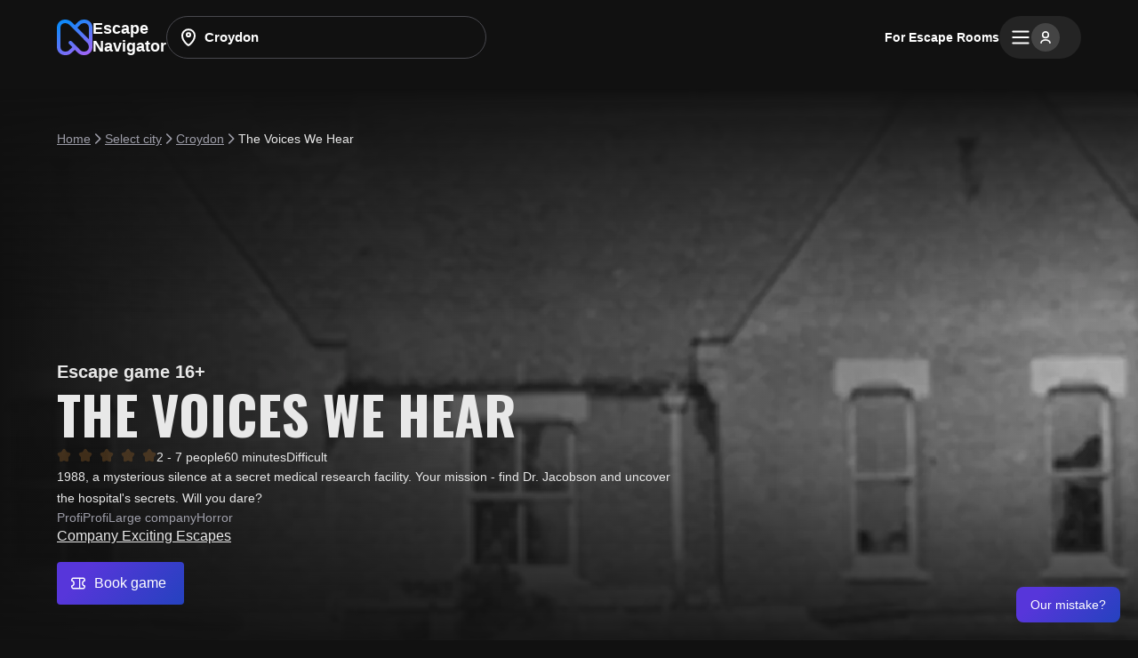

--- FILE ---
content_type: text/html; charset=utf-8
request_url: https://escapenavigator.uk/escape-rooms/croydon/the-voices-we-hear
body_size: 16127
content:
<!DOCTYPE html><html lang="en"><head><meta charSet="utf-8"/><meta name="viewport" content="width=device-width, minimum-scale=1.0, maximum-scale = 5.0"/><link rel="apple-touch-icon" sizes="180x180" href="/favicon/apple-touch-icon.png"/><link rel="icon" type="image/png" sizes="32x32" href="/favicon/favicon-32x32.png"/><link rel="icon" type="image/png" sizes="16x16" href="/favicon/favicon-16x16.png"/><link rel="manifest" href="/favicon/site.webmanifest"/><link rel="mask-icon" href="/favicon/safari-pinned-tab.svg" color="#5b68d5"/><meta name="msapplication-TileColor" content="#da532c"/><meta name="theme-color" content="#ffffff"/><link rel="alternate" hrefLang="x-default" href="https://escapenavigator.uk/en/escape-rooms/croydon/the-voices-we-hear"/><link rel="alternate" hrefLang="en" href="https://escapenavigator.uk/escape-rooms/croydon/the-voices-we-hear"/><title>The Voices We Hear, Escape game Croydon</title><meta name="description" content="1988, a mysterious silence at a secret medical research facility. Your mission - find Dr. Jacobson and uncover the hospital&#x27;s secrets. Will you dare?"/><meta property="og:url" content="https://escapenavigator.uk/escape-rooms/croydon/the-voices-we-hear"/><meta property="og:logo" content="https://escapenavigator-images.s3.eu-central-1.amazonaws.com/questrooms_photos/1704358824680-thevoiceswehear0.webp"/><meta property="og:title" content="The Voices We Hear, Escape game Croydon"/><meta property="og:description" content="1988, a mysterious silence at a secret medical research facility. Your mission - find Dr. Jacobson and uncover the hospital&#x27;s secrets. Will you dare?"/><meta property="og:image" content="https://escapenavigator-images.s3.eu-central-1.amazonaws.com/questrooms_photos/1704358824680-thevoiceswehear0.webp"/><meta property="og:type" content="website"/><meta name="twitter:card" content="summary_large_image"/><meta name="twitter:title" content="The Voices We Hear, Escape game Croydon"/><meta name="twitter:description" content="1988, a mysterious silence at a secret medical research facility. Your mission - find Dr. Jacobson and uncover the hospital&#x27;s secrets. Will you dare?"/><meta name="twitter:image" content="https://escapenavigator-images.s3.eu-central-1.amazonaws.com/questrooms_photos/1704358824680-thevoiceswehear0.webp"/><meta name="twitter:site" content="@escapenavigator"/><meta name="next-head-count" content="18"/><link rel="preload" href="/_next/static/css/587cb93f7ee9bab1.css" as="style"/><link rel="stylesheet" href="/_next/static/css/587cb93f7ee9bab1.css" data-n-g=""/><link rel="preload" href="/_next/static/css/d99ba875c5d0443b.css" as="style"/><link rel="stylesheet" href="/_next/static/css/d99ba875c5d0443b.css" data-n-p=""/><link rel="preload" href="/_next/static/css/f5325624a96f4ab8.css" as="style"/><link rel="stylesheet" href="/_next/static/css/f5325624a96f4ab8.css" data-n-p=""/><noscript data-n-css=""></noscript><script defer="" nomodule="" src="/_next/static/chunks/polyfills-42372ed130431b0a.js"></script><script src="/_next/static/chunks/webpack-4951c01d9a054e11.js" defer=""></script><script src="/_next/static/chunks/framework-caa42e91f6a20a47.js" defer=""></script><script src="/_next/static/chunks/main-37323285a55477fb.js" defer=""></script><script src="/_next/static/chunks/pages/_app-97a4e15cf650dd36.js" defer=""></script><script src="/_next/static/chunks/969-b1c5a149bf029eed.js" defer=""></script><script src="/_next/static/chunks/363-cc9116de8fae8ccd.js" defer=""></script><script src="/_next/static/chunks/581-11def0ef25f15560.js" defer=""></script><script src="/_next/static/chunks/897-4fc4b18c3268bfdb.js" defer=""></script><script src="/_next/static/chunks/pages/escape-rooms/%5Bcity%5D/%5Bslug%5D-12c7722fb54e99ce.js" defer=""></script><script src="/_next/static/E6w9xeeSPYRmTDSLTlxbQ/_buildManifest.js" defer=""></script><script src="/_next/static/E6w9xeeSPYRmTDSLTlxbQ/_ssgManifest.js" defer=""></script></head><body><div id="__next"><div><div><style>
      #nprogress {
        pointer-events: none;
      }
      #nprogress .bar {
        background: linear-gradient(to right, #1f43bc, #5736da);
        position: fixed;
        z-index: 9999;
        top: 0;
        left: 0;
        width: 100%;
        height: 2px;
      }
      #nprogress .peg {
        display: block;
        position: absolute;
        right: 0px;
        width: 100px;
        height: 100%;
        box-shadow: 0 0 10px linear-gradient(to right, #1f43bc, #5736da), 0 0 5px linear-gradient(to right, #1f43bc, #5736da);
        opacity: 1;
        -webkit-transform: rotate(3deg) translate(0px, -4px);
        -ms-transform: rotate(3deg) translate(0px, -4px);
        transform: rotate(3deg) translate(0px, -4px);
      }
      #nprogress .spinner {
        display: block;
        position: fixed;
        z-index: 1031;
        top: 15px;
        right: 15px;
      }
      #nprogress .spinner-icon {
        width: 18px;
        height: 18px;
        box-sizing: border-box;
        border: solid 2px transparent;
        border-top-color: linear-gradient(to right, #1f43bc, #5736da);
        border-left-color: linear-gradient(to right, #1f43bc, #5736da);
        border-radius: 50%;
        -webkit-animation: nprogresss-spinner 400ms linear infinite;
        animation: nprogress-spinner 400ms linear infinite;
      }
      .nprogress-custom-parent {
        overflow: hidden;
        position: relative;
      }
      .nprogress-custom-parent #nprogress .spinner,
      .nprogress-custom-parent #nprogress .bar {
        position: absolute;
      }
      @-webkit-keyframes nprogress-spinner {
        0% {
          -webkit-transform: rotate(0deg);
        }
        100% {
          -webkit-transform: rotate(360deg);
        }
      }
      @keyframes nprogress-spinner {
        0% {
          transform: rotate(0deg);
        }
        100% {
          transform: rotate(360deg);
        }
      }
    </style><div><div class="header_header__Y50HU"><div class="page-wrap_container__9ep87 header_inner__a4TQD"><div style="flex:1;gap:64px" class="flex_component__UcazF flex_align_center__6vrLe flex_justify_start__2hptu"><a aria-label="Go to main page" class="logo_logo__zK6ic header_hideMobile__tKe5I" href="/"><svg width="40" height="40" viewBox="0 0 40 40" fill="none" xmlns="http://www.w3.org/2000/svg"><path fill-rule="evenodd" clip-rule="evenodd" d="M8.90081 4.07507C6.23562 4.07507 4.07507 6.23562 4.07507 8.9008V30.992C4.07507 33.7164 6.28364 35.9249 9.00805 35.9249H10.1223C11.436 35.9249 12.6999 35.4227 13.6553 34.5211L17.3271 31.0559L13.7432 27.4485C12.9501 26.6502 12.9543 25.3602 13.7526 24.567C14.5509 23.7739 15.8409 23.7781 16.6341 24.5764L26.4622 34.4687C27.3882 35.4008 28.6478 35.9249 29.9617 35.9249H30.992C33.7164 35.9249 35.9249 33.7164 35.9249 30.992C35.9249 29.0371 35.1499 27.1621 33.7697 25.7778L14.0488 5.99794C12.8214 4.76694 11.1546 4.07507 9.41629 4.07507H8.90081ZM35.9249 22.1678L35.9249 9.00805C35.9249 6.28364 33.7164 4.07507 30.992 4.07507H30.4209C28.8247 4.07507 27.2967 4.722 26.1858 5.86812L22.9757 9.1799L35.9249 22.1678ZM20.0981 6.29368L16.9346 3.12073C14.9426 1.12288 12.2375 0 9.41629 0H8.90081C3.98503 0 0 3.98502 0 8.9008V30.992C0 35.967 4.03304 40 9.00805 40H10.1223C12.4759 40 14.7405 39.1002 16.4522 37.4848L20.2002 33.9477L23.5714 37.3409C25.2624 39.0429 27.5625 40 29.9617 40H30.992C35.967 40 40 35.967 40 30.992V9.00805C40 4.03304 35.967 3.06812e-06 30.992 2.65904e-06H30.4209C27.7219 2.4545e-06 25.1382 1.0939 23.2597 3.03188L20.0981 6.29368Z" fill="url(#paint0_linear_8561_6443)"></path><defs><linearGradient id="paint0_linear_8561_6443" x1="17.5" y1="-2.43075e-07" x2="40" y2="43.5" gradientUnits="userSpaceOnUse"><stop stop-color="#1189FA"></stop><stop offset="1" stop-color="#B65EF7"></stop></linearGradient></defs></svg><span class="logo_span__8TLEe">Escape<br/>Navigator</span></a><div class="search_header__k3S8R search_inputWrap__KYK40"><div class="search_searchWrap__sb3Cw countries-search_container__7oViV"><svg xmlns="http://www.w3.org/2000/svg" width="24" height="24" fill="currentColor" viewBox="0 0 24 24"><path fill-rule="evenodd" d="M11.995 4.127a6.04 6.04 0 0 0-4.247 1.739 5.88 5.88 0 0 0-1.753 4.184c0 2.135.938 4.148 2.169 5.86 1.226 1.704 2.685 3.03 3.588 3.768l.243.193q.025-.017.078-.059c.045-.035.096-.077.165-.134.903-.738 2.362-2.063 3.588-3.768 1.231-1.712 2.169-3.724 2.169-5.86 0-1.567-.63-3.073-1.754-4.184a6.04 6.04 0 0 0-4.246-1.74m-5.653.317a8.04 8.04 0 0 1 5.653-2.317 8.04 8.04 0 0 1 5.653 2.317 7.89 7.89 0 0 1 2.347 5.606c0 2.717-1.185 5.136-2.545 7.028-1.366 1.898-2.968 3.349-3.944 4.148l-.05.041c-.222.183-.51.42-.919.536-.333.094-.75.094-1.084 0-.409-.115-.698-.354-.917-.535l-.051-.042c-.977-.8-2.58-2.25-3.945-4.149-1.36-1.891-2.545-4.31-2.545-7.027 0-2.105.846-4.121 2.347-5.606m5.653 3.683a1 1 0 1 0 0 2 1 1 0 0 0 0-2m-3 1a3 3 0 1 1 6 0 3 3 0 0 1-6 0" clip-rule="evenodd"></path></svg><input placeholder="Select location" value="Croydon"/><div class="countries-search_right__EJ4s_"><div></div></div></div></div></div><div style="gap:32px" class="flex_component__UcazF flex_justify_end__NU47Y"><div class="header_hideMobile__tKe5I" style="position:relative"><button class="button_component__6L7bb button_ghost__pvewt button_xs__hYFDa"><span class="button_text__MeCdt button_stretchText__tdlPM"><span class="text_title__GrTVU text_bold__6hxH1">For Escape Rooms</span></span></button></div><div style="gap:16px" class="flex_component__UcazF flex_justify_end__NU47Y"><div><button aria-label="Menu" type="button" class="player_container__gzjAC"><svg xmlns="http://www.w3.org/2000/svg" width="24" height="24" fill="currentColor" viewBox="0 0 24 24"><path stroke="currentColor" stroke-linecap="round" stroke-linejoin="round" stroke-width="2" d="M3.333 5.505h17.334m-17.334 6.5h17.334m-17.334 6.5h17.334"></path></svg><div class="player_avatar__mLoH8"><svg xmlns="http://www.w3.org/2000/svg" width="16" height="16" fill="currentColor" viewBox="0 0 16 16"><path fill-rule="evenodd" d="M7.995 2.65a2.47 2.47 0 1 0 0 4.94 2.47 2.47 0 0 0 0-4.94M3.877 5.12a4.118 4.118 0 1 1 8.236 0 4.118 4.118 0 0 1-8.236 0m.167 6.045c1.047-.699 2.447-1.104 3.951-1.104s2.904.405 3.95 1.104c1.042.694 1.815 1.743 1.815 3.014a.824.824 0 1 1-1.647 0c0-.549-.334-1.146-1.08-1.644-.742-.494-1.813-.827-3.038-.827s-2.296.333-3.037.827c-.747.498-1.08 1.095-1.08 1.644a.824.824 0 1 1-1.648 0c0-1.27.773-2.32 1.814-3.014" clip-rule="evenodd"></path></svg></div></button></div></div></div></div></div><div><div class="page-wrap_container__9ep87"><ol class="breadcrumbs_ol__oq8k_" itemscope="" itemType="https://schema.org/BreadcrumbList"><li itemProp="itemListElement" itemscope="" itemType="https://schema.org/ListItem"><a itemProp="item" href="/"><span itemProp="name">Home</span></a><meta itemProp="position" content="1"/></li><li itemProp="itemListElement" itemscope="" itemType="https://schema.org/ListItem"><svg xmlns="http://www.w3.org/2000/svg" width="16" height="16" fill="currentColor" viewBox="0 0 16 16"><path fill-rule="evenodd" d="M5.165 2.472a.75.75 0 0 1 1.06 0l5 5a.75.75 0 0 1 0 1.06l-5 5a.75.75 0 1 1-1.06-1.06l4.47-4.47-4.47-4.47a.75.75 0 0 1 0-1.06" clip-rule="evenodd"></path></svg><a itemProp="item" href="/escape-rooms"><span itemProp="name">Select city</span></a><meta itemProp="position" content="2"/></li><li itemProp="itemListElement" itemscope="" itemType="https://schema.org/ListItem"><svg xmlns="http://www.w3.org/2000/svg" width="16" height="16" fill="currentColor" viewBox="0 0 16 16"><path fill-rule="evenodd" d="M5.165 2.472a.75.75 0 0 1 1.06 0l5 5a.75.75 0 0 1 0 1.06l-5 5a.75.75 0 1 1-1.06-1.06l4.47-4.47-4.47-4.47a.75.75 0 0 1 0-1.06" clip-rule="evenodd"></path></svg><a itemProp="item" href="/escape-rooms/croydon"><span itemProp="name">Croydon</span></a><meta itemProp="position" content="3"/></li><li itemProp="itemListElement" itemscope="" itemType="https://schema.org/ListItem"><svg xmlns="http://www.w3.org/2000/svg" width="16" height="16" fill="currentColor" viewBox="0 0 16 16"><path fill-rule="evenodd" d="M5.165 2.472a.75.75 0 0 1 1.06 0l5 5a.75.75 0 0 1 0 1.06l-5 5a.75.75 0 1 1-1.06-1.06l4.47-4.47-4.47-4.47a.75.75 0 0 1 0-1.06" clip-rule="evenodd"></path></svg><span itemProp="name">The Voices We Hear</span><meta itemProp="position" content="4"/></li></ol></div><div class="questroom-poster_shadow__aE5ID"><img alt="The Voices We Hear" loading="lazy" decoding="async" data-nimg="fill" class="img_image__CZgKF questroom-poster_image__TbrMe" style="position:absolute;height:100%;width:100%;left:0;top:0;right:0;bottom:0;color:transparent" src="https://d2z3luly8bezbw.cloudfront.net/fit-in/30x30/questrooms_photos/1704358824680-thevoiceswehear0.webp"/><div class="questroom-poster_bg__ZzgNC"></div><div class="page-wrap_container__9ep87"><div class="questroom-poster_poster__OOM2q"><div class="title_component__TzvTh title_montserrat-xsmall__so3Xd title_bold__wGsS2 colors_primary__lR0O_">Escape game 16+</div><h1 class="questroom-poster_title__Egf5z __className_c6669c">The Voices We Hear</h1><div style="gap:20px" class="questroom-poster_about____v8_ flex_component__UcazF flex_justify_start__2hptu flex_direction_row__q2ZrJ"><div style="gap:12px" class="flex_component__UcazF flex_justify_start__2hptu"><div class="progress-icons_container__aghlC"><div class="progress-icons_front__loy75" style="width:0%;color:#F19938"><svg xmlns="http://www.w3.org/2000/svg" width="16" height="16" fill="currentColor" viewBox="0 0 16 16"><path d="M15.185 6.183c-.32-1.02-1.38-1.26-3.14-1.66l-.42-.09c-.27-.06-.52-.12-.57-.16s-.19-.28-.33-.54l-.21-.38c-.93-1.68-1.45-2.6-2.51-2.6s-1.57.92-2.5 2.6l-.22.39c-.14.25-.27.49-.33.53-.05.04-.31.1-.58.16l-.41.09c-1.76.4-2.82.64-3.14 1.66-.31 1.01.36 1.8 1.59 3.23l.29.33c.2.24.36.42.38.5s0 .33-.03.65l-.04.44c-.19 1.91-.29 2.97.54 3.6.29.22.59.31.92.31.67 0 1.48-.37 2.59-.88l.39-.18c.23-.11.49-.22.55-.22s.32.12.55.23l.39.18c1.65.76 2.65 1.22 3.51.57.83-.63.73-1.69.54-3.6l-.04-.44c-.03-.32-.05-.57-.03-.65s.18-.26.39-.5l.28-.33c1.23-1.44 1.9-2.23 1.59-3.23z"></path></svg><svg xmlns="http://www.w3.org/2000/svg" width="16" height="16" fill="currentColor" viewBox="0 0 16 16"><path d="M15.185 6.183c-.32-1.02-1.38-1.26-3.14-1.66l-.42-.09c-.27-.06-.52-.12-.57-.16s-.19-.28-.33-.54l-.21-.38c-.93-1.68-1.45-2.6-2.51-2.6s-1.57.92-2.5 2.6l-.22.39c-.14.25-.27.49-.33.53-.05.04-.31.1-.58.16l-.41.09c-1.76.4-2.82.64-3.14 1.66-.31 1.01.36 1.8 1.59 3.23l.29.33c.2.24.36.42.38.5s0 .33-.03.65l-.04.44c-.19 1.91-.29 2.97.54 3.6.29.22.59.31.92.31.67 0 1.48-.37 2.59-.88l.39-.18c.23-.11.49-.22.55-.22s.32.12.55.23l.39.18c1.65.76 2.65 1.22 3.51.57.83-.63.73-1.69.54-3.6l-.04-.44c-.03-.32-.05-.57-.03-.65s.18-.26.39-.5l.28-.33c1.23-1.44 1.9-2.23 1.59-3.23z"></path></svg><svg xmlns="http://www.w3.org/2000/svg" width="16" height="16" fill="currentColor" viewBox="0 0 16 16"><path d="M15.185 6.183c-.32-1.02-1.38-1.26-3.14-1.66l-.42-.09c-.27-.06-.52-.12-.57-.16s-.19-.28-.33-.54l-.21-.38c-.93-1.68-1.45-2.6-2.51-2.6s-1.57.92-2.5 2.6l-.22.39c-.14.25-.27.49-.33.53-.05.04-.31.1-.58.16l-.41.09c-1.76.4-2.82.64-3.14 1.66-.31 1.01.36 1.8 1.59 3.23l.29.33c.2.24.36.42.38.5s0 .33-.03.65l-.04.44c-.19 1.91-.29 2.97.54 3.6.29.22.59.31.92.31.67 0 1.48-.37 2.59-.88l.39-.18c.23-.11.49-.22.55-.22s.32.12.55.23l.39.18c1.65.76 2.65 1.22 3.51.57.83-.63.73-1.69.54-3.6l-.04-.44c-.03-.32-.05-.57-.03-.65s.18-.26.39-.5l.28-.33c1.23-1.44 1.9-2.23 1.59-3.23z"></path></svg><svg xmlns="http://www.w3.org/2000/svg" width="16" height="16" fill="currentColor" viewBox="0 0 16 16"><path d="M15.185 6.183c-.32-1.02-1.38-1.26-3.14-1.66l-.42-.09c-.27-.06-.52-.12-.57-.16s-.19-.28-.33-.54l-.21-.38c-.93-1.68-1.45-2.6-2.51-2.6s-1.57.92-2.5 2.6l-.22.39c-.14.25-.27.49-.33.53-.05.04-.31.1-.58.16l-.41.09c-1.76.4-2.82.64-3.14 1.66-.31 1.01.36 1.8 1.59 3.23l.29.33c.2.24.36.42.38.5s0 .33-.03.65l-.04.44c-.19 1.91-.29 2.97.54 3.6.29.22.59.31.92.31.67 0 1.48-.37 2.59-.88l.39-.18c.23-.11.49-.22.55-.22s.32.12.55.23l.39.18c1.65.76 2.65 1.22 3.51.57.83-.63.73-1.69.54-3.6l-.04-.44c-.03-.32-.05-.57-.03-.65s.18-.26.39-.5l.28-.33c1.23-1.44 1.9-2.23 1.59-3.23z"></path></svg><svg xmlns="http://www.w3.org/2000/svg" width="16" height="16" fill="currentColor" viewBox="0 0 16 16"><path d="M15.185 6.183c-.32-1.02-1.38-1.26-3.14-1.66l-.42-.09c-.27-.06-.52-.12-.57-.16s-.19-.28-.33-.54l-.21-.38c-.93-1.68-1.45-2.6-2.51-2.6s-1.57.92-2.5 2.6l-.22.39c-.14.25-.27.49-.33.53-.05.04-.31.1-.58.16l-.41.09c-1.76.4-2.82.64-3.14 1.66-.31 1.01.36 1.8 1.59 3.23l.29.33c.2.24.36.42.38.5s0 .33-.03.65l-.04.44c-.19 1.91-.29 2.97.54 3.6.29.22.59.31.92.31.67 0 1.48-.37 2.59-.88l.39-.18c.23-.11.49-.22.55-.22s.32.12.55.23l.39.18c1.65.76 2.65 1.22 3.51.57.83-.63.73-1.69.54-3.6l-.04-.44c-.03-.32-.05-.57-.03-.65s.18-.26.39-.5l.28-.33c1.23-1.44 1.9-2.23 1.59-3.23z"></path></svg></div><div style="color:#F19938" class="progress-icons_bg__RmcOK"><svg xmlns="http://www.w3.org/2000/svg" width="16" height="16" fill="currentColor" viewBox="0 0 16 16"><path d="M15.185 6.183c-.32-1.02-1.38-1.26-3.14-1.66l-.42-.09c-.27-.06-.52-.12-.57-.16s-.19-.28-.33-.54l-.21-.38c-.93-1.68-1.45-2.6-2.51-2.6s-1.57.92-2.5 2.6l-.22.39c-.14.25-.27.49-.33.53-.05.04-.31.1-.58.16l-.41.09c-1.76.4-2.82.64-3.14 1.66-.31 1.01.36 1.8 1.59 3.23l.29.33c.2.24.36.42.38.5s0 .33-.03.65l-.04.44c-.19 1.91-.29 2.97.54 3.6.29.22.59.31.92.31.67 0 1.48-.37 2.59-.88l.39-.18c.23-.11.49-.22.55-.22s.32.12.55.23l.39.18c1.65.76 2.65 1.22 3.51.57.83-.63.73-1.69.54-3.6l-.04-.44c-.03-.32-.05-.57-.03-.65s.18-.26.39-.5l.28-.33c1.23-1.44 1.9-2.23 1.59-3.23z"></path></svg><svg xmlns="http://www.w3.org/2000/svg" width="16" height="16" fill="currentColor" viewBox="0 0 16 16"><path d="M15.185 6.183c-.32-1.02-1.38-1.26-3.14-1.66l-.42-.09c-.27-.06-.52-.12-.57-.16s-.19-.28-.33-.54l-.21-.38c-.93-1.68-1.45-2.6-2.51-2.6s-1.57.92-2.5 2.6l-.22.39c-.14.25-.27.49-.33.53-.05.04-.31.1-.58.16l-.41.09c-1.76.4-2.82.64-3.14 1.66-.31 1.01.36 1.8 1.59 3.23l.29.33c.2.24.36.42.38.5s0 .33-.03.65l-.04.44c-.19 1.91-.29 2.97.54 3.6.29.22.59.31.92.31.67 0 1.48-.37 2.59-.88l.39-.18c.23-.11.49-.22.55-.22s.32.12.55.23l.39.18c1.65.76 2.65 1.22 3.51.57.83-.63.73-1.69.54-3.6l-.04-.44c-.03-.32-.05-.57-.03-.65s.18-.26.39-.5l.28-.33c1.23-1.44 1.9-2.23 1.59-3.23z"></path></svg><svg xmlns="http://www.w3.org/2000/svg" width="16" height="16" fill="currentColor" viewBox="0 0 16 16"><path d="M15.185 6.183c-.32-1.02-1.38-1.26-3.14-1.66l-.42-.09c-.27-.06-.52-.12-.57-.16s-.19-.28-.33-.54l-.21-.38c-.93-1.68-1.45-2.6-2.51-2.6s-1.57.92-2.5 2.6l-.22.39c-.14.25-.27.49-.33.53-.05.04-.31.1-.58.16l-.41.09c-1.76.4-2.82.64-3.14 1.66-.31 1.01.36 1.8 1.59 3.23l.29.33c.2.24.36.42.38.5s0 .33-.03.65l-.04.44c-.19 1.91-.29 2.97.54 3.6.29.22.59.31.92.31.67 0 1.48-.37 2.59-.88l.39-.18c.23-.11.49-.22.55-.22s.32.12.55.23l.39.18c1.65.76 2.65 1.22 3.51.57.83-.63.73-1.69.54-3.6l-.04-.44c-.03-.32-.05-.57-.03-.65s.18-.26.39-.5l.28-.33c1.23-1.44 1.9-2.23 1.59-3.23z"></path></svg><svg xmlns="http://www.w3.org/2000/svg" width="16" height="16" fill="currentColor" viewBox="0 0 16 16"><path d="M15.185 6.183c-.32-1.02-1.38-1.26-3.14-1.66l-.42-.09c-.27-.06-.52-.12-.57-.16s-.19-.28-.33-.54l-.21-.38c-.93-1.68-1.45-2.6-2.51-2.6s-1.57.92-2.5 2.6l-.22.39c-.14.25-.27.49-.33.53-.05.04-.31.1-.58.16l-.41.09c-1.76.4-2.82.64-3.14 1.66-.31 1.01.36 1.8 1.59 3.23l.29.33c.2.24.36.42.38.5s0 .33-.03.65l-.04.44c-.19 1.91-.29 2.97.54 3.6.29.22.59.31.92.31.67 0 1.48-.37 2.59-.88l.39-.18c.23-.11.49-.22.55-.22s.32.12.55.23l.39.18c1.65.76 2.65 1.22 3.51.57.83-.63.73-1.69.54-3.6l-.04-.44c-.03-.32-.05-.57-.03-.65s.18-.26.39-.5l.28-.33c1.23-1.44 1.9-2.23 1.59-3.23z"></path></svg><svg xmlns="http://www.w3.org/2000/svg" width="16" height="16" fill="currentColor" viewBox="0 0 16 16"><path d="M15.185 6.183c-.32-1.02-1.38-1.26-3.14-1.66l-.42-.09c-.27-.06-.52-.12-.57-.16s-.19-.28-.33-.54l-.21-.38c-.93-1.68-1.45-2.6-2.51-2.6s-1.57.92-2.5 2.6l-.22.39c-.14.25-.27.49-.33.53-.05.04-.31.1-.58.16l-.41.09c-1.76.4-2.82.64-3.14 1.66-.31 1.01.36 1.8 1.59 3.23l.29.33c.2.24.36.42.38.5s0 .33-.03.65l-.04.44c-.19 1.91-.29 2.97.54 3.6.29.22.59.31.92.31.67 0 1.48-.37 2.59-.88l.39-.18c.23-.11.49-.22.55-.22s.32.12.55.23l.39.18c1.65.76 2.65 1.22 3.51.57.83-.63.73-1.69.54-3.6l-.04-.44c-.03-.32-.05-.57-.03-.65s.18-.26.39-.5l.28-.33c1.23-1.44 1.9-2.23 1.59-3.23z"></path></svg></div></div></div><div style="gap:20px" class="questroom-poster_descriptions___1Njp flex_component__UcazF flex_justify_start__2hptu"><span class="colors_primary__lR0O_ text_title__GrTVU text_regular__Kv_h7">2 - 7 people</span><span class="colors_primary__lR0O_ text_title__GrTVU text_regular__Kv_h7">60 minutes</span><span class="colors_primary__lR0O_ text_title__GrTVU text_regular__Kv_h7">Difficult</span></div></div><span class="colors_primary__lR0O_ text_primary-medium__jtFuA text_regular__Kv_h7">1988, a mysterious silence at a secret medical research facility. Your mission - find Dr. Jacobson and uncover the hospital&#x27;s secrets. Will you dare?</span><div style="gap:16px" class="flex_component__UcazF flex_justify_start__2hptu"><span class="colors_secondary__A3EAq text_title__GrTVU text_regular__Kv_h7">Profi</span><span class="colors_secondary__A3EAq text_title__GrTVU text_regular__Kv_h7">Profi</span><span class="colors_secondary__A3EAq text_title__GrTVU text_regular__Kv_h7">Large company</span><span class="colors_secondary__A3EAq text_title__GrTVU text_regular__Kv_h7">Horror</span></div><a href="/company/exciting-escapes"><div class="title_component__TzvTh questroom-poster_link__rGvHo title_montserrat-xxsmall__aMCDq title_regular__O6aZo colors_primary__lR0O_">Company Exciting Escapes</div></a><br/><div style="gap:16px" class="questroom-poster_buttons__wu_fm flex_component__UcazF flex_justify_start__2hptu"><button class="button_component__6L7bb button_primary__s0uCA button_s__WbyX6"><span class="button_addons__rMlyx"><svg xmlns="http://www.w3.org/2000/svg" width="16" height="16" fill="currentColor" viewBox="0 0 16 16"><path fill-rule="evenodd" d="M3.158 1.508h9.684c.35 0 .656 0 .91.02.27.022.539.071.801.202.587.291 1.014.83 1.23 1.453.162.471.162 1.036.162 1.804v.132a.72.72 0 0 1-.723.722c-.813 0-1.685.841-1.685 2.167s.872 2.166 1.685 2.166c.4 0 .722.324.722.723v.131c.001.768.001 1.333-.161 1.804-.216.624-.643 1.162-1.23 1.453a2.2 2.2 0 0 1-.801.202c-.254.02-.56.02-.911.02H3.159c-.351 0-.657 0-.911-.02a2.2 2.2 0 0 1-.801-.202c-.587-.291-1.014-.829-1.23-1.453-.162-.471-.162-1.036-.162-1.804v-.132c0-.398.324-.722.723-.722.813 0 1.685-.841 1.685-2.167S1.591 5.841.778 5.841a.72.72 0 0 1-.722-.722v-.132C.054 4.22.054 3.654.216 3.183.433 2.56.86 2.021 1.447 1.73c.262-.13.531-.18.801-.202.254-.02.56-.02.91-.02m-.792 1.46c-.178.014-.244.039-.276.055-.2.1-.397.312-.507.632-.054.155-.073.356-.08.836 1.448.386 2.404 1.906 2.404 3.516s-.955 3.131-2.404 3.518c.007.48.026.68.08.836.11.32.307.532.507.63.032.017.098.042.276.056.187.015.433.016.82.016h5.697V2.952H3.185c-.386 0-.632 0-.82.016m7.961-.016v10.111h2.488c.386 0 .632 0 .819-.016.178-.014.243-.039.276-.055.2-.1.397-.312.507-.631.054-.155.073-.357.08-.836-1.448-.387-2.404-1.908-2.404-3.517 0-1.61.956-3.13 2.404-3.517-.007-.48-.026-.681-.08-.836-.11-.32-.307-.533-.507-.632-.033-.016-.098-.04-.276-.055a11 11 0 0 0-.82-.016z" clip-rule="evenodd"></path></svg></span><span class="button_text__MeCdt">Book game</span></button></div></div></div></div><div class="page-wrap_container__9ep87"><div style="gap:64px" class="questroom-page_mainSection__1IOP_ flex_component__UcazF flex_align_start__ONNyM flex_direction_row__q2ZrJ flex_wrap_wrap__7Vagz"><div style="flex:5;width:100%" class="flex_component__UcazF flex_direction_column__ufCmS"><div class="section_container__F7o6K section_content___Mm47"><div class="section_inner__aIj6_"><div class="questroom-about_container__bkxtw flex_component__UcazF flex_justify_start__2hptu flex_wrap_wrap__7Vagz"><div class="info-cell2_container__lxuSW"><div class="info-cell2_textContainer__2_Di9 info-cell2_reverse__FCKo_"><span class="info-cell2_title__GTuFL colors_primary__lR0O_ text_title__GrTVU text_bold__6hxH1"><div class="progress-icons_container__aghlC"><div class="progress-icons_front__loy75" style="width:100%;color:#fff"><svg xmlns="http://www.w3.org/2000/svg" width="16" height="16" fill="currentColor" viewBox="0 0 16 16"><path fill-rule="evenodd" d="M10.528 2.253a2.5 2.5 0 1 0 0 5 2.5 2.5 0 0 0 0-5m-4 2.5a4 4 0 1 1 1.754 3.31l-2.831 2.83.913.913a.75.75 0 1 1-1.061 1.06l-.913-.913-1.107 1.105.914.914a.75.75 0 0 1-1.06 1.06l-1.445-1.444a.75.75 0 0 1 0-1.06l2.138-2.136a1 1 0 0 1 .06-.06l3.33-3.329a4 4 0 0 1-.692-2.25" clip-rule="evenodd"></path></svg><svg xmlns="http://www.w3.org/2000/svg" width="16" height="16" fill="currentColor" viewBox="0 0 16 16"><path fill-rule="evenodd" d="M10.528 2.253a2.5 2.5 0 1 0 0 5 2.5 2.5 0 0 0 0-5m-4 2.5a4 4 0 1 1 1.754 3.31l-2.831 2.83.913.913a.75.75 0 1 1-1.061 1.06l-.913-.913-1.107 1.105.914.914a.75.75 0 0 1-1.06 1.06l-1.445-1.444a.75.75 0 0 1 0-1.06l2.138-2.136a1 1 0 0 1 .06-.06l3.33-3.329a4 4 0 0 1-.692-2.25" clip-rule="evenodd"></path></svg><svg xmlns="http://www.w3.org/2000/svg" width="16" height="16" fill="currentColor" viewBox="0 0 16 16"><path fill-rule="evenodd" d="M10.528 2.253a2.5 2.5 0 1 0 0 5 2.5 2.5 0 0 0 0-5m-4 2.5a4 4 0 1 1 1.754 3.31l-2.831 2.83.913.913a.75.75 0 1 1-1.061 1.06l-.913-.913-1.107 1.105.914.914a.75.75 0 0 1-1.06 1.06l-1.445-1.444a.75.75 0 0 1 0-1.06l2.138-2.136a1 1 0 0 1 .06-.06l3.33-3.329a4 4 0 0 1-.692-2.25" clip-rule="evenodd"></path></svg><svg xmlns="http://www.w3.org/2000/svg" width="16" height="16" fill="currentColor" viewBox="0 0 16 16"><path fill-rule="evenodd" d="M10.528 2.253a2.5 2.5 0 1 0 0 5 2.5 2.5 0 0 0 0-5m-4 2.5a4 4 0 1 1 1.754 3.31l-2.831 2.83.913.913a.75.75 0 1 1-1.061 1.06l-.913-.913-1.107 1.105.914.914a.75.75 0 0 1-1.06 1.06l-1.445-1.444a.75.75 0 0 1 0-1.06l2.138-2.136a1 1 0 0 1 .06-.06l3.33-3.329a4 4 0 0 1-.692-2.25" clip-rule="evenodd"></path></svg><svg xmlns="http://www.w3.org/2000/svg" width="16" height="16" fill="currentColor" viewBox="0 0 16 16"><path fill-rule="evenodd" d="M10.528 2.253a2.5 2.5 0 1 0 0 5 2.5 2.5 0 0 0 0-5m-4 2.5a4 4 0 1 1 1.754 3.31l-2.831 2.83.913.913a.75.75 0 1 1-1.061 1.06l-.913-.913-1.107 1.105.914.914a.75.75 0 0 1-1.06 1.06l-1.445-1.444a.75.75 0 0 1 0-1.06l2.138-2.136a1 1 0 0 1 .06-.06l3.33-3.329a4 4 0 0 1-.692-2.25" clip-rule="evenodd"></path></svg></div><div style="color:#fff" class="progress-icons_bg__RmcOK"><svg xmlns="http://www.w3.org/2000/svg" width="16" height="16" fill="currentColor" viewBox="0 0 16 16"><path fill-rule="evenodd" d="M10.528 2.253a2.5 2.5 0 1 0 0 5 2.5 2.5 0 0 0 0-5m-4 2.5a4 4 0 1 1 1.754 3.31l-2.831 2.83.913.913a.75.75 0 1 1-1.061 1.06l-.913-.913-1.107 1.105.914.914a.75.75 0 0 1-1.06 1.06l-1.445-1.444a.75.75 0 0 1 0-1.06l2.138-2.136a1 1 0 0 1 .06-.06l3.33-3.329a4 4 0 0 1-.692-2.25" clip-rule="evenodd"></path></svg><svg xmlns="http://www.w3.org/2000/svg" width="16" height="16" fill="currentColor" viewBox="0 0 16 16"><path fill-rule="evenodd" d="M10.528 2.253a2.5 2.5 0 1 0 0 5 2.5 2.5 0 0 0 0-5m-4 2.5a4 4 0 1 1 1.754 3.31l-2.831 2.83.913.913a.75.75 0 1 1-1.061 1.06l-.913-.913-1.107 1.105.914.914a.75.75 0 0 1-1.06 1.06l-1.445-1.444a.75.75 0 0 1 0-1.06l2.138-2.136a1 1 0 0 1 .06-.06l3.33-3.329a4 4 0 0 1-.692-2.25" clip-rule="evenodd"></path></svg><svg xmlns="http://www.w3.org/2000/svg" width="16" height="16" fill="currentColor" viewBox="0 0 16 16"><path fill-rule="evenodd" d="M10.528 2.253a2.5 2.5 0 1 0 0 5 2.5 2.5 0 0 0 0-5m-4 2.5a4 4 0 1 1 1.754 3.31l-2.831 2.83.913.913a.75.75 0 1 1-1.061 1.06l-.913-.913-1.107 1.105.914.914a.75.75 0 0 1-1.06 1.06l-1.445-1.444a.75.75 0 0 1 0-1.06l2.138-2.136a1 1 0 0 1 .06-.06l3.33-3.329a4 4 0 0 1-.692-2.25" clip-rule="evenodd"></path></svg><svg xmlns="http://www.w3.org/2000/svg" width="16" height="16" fill="currentColor" viewBox="0 0 16 16"><path fill-rule="evenodd" d="M10.528 2.253a2.5 2.5 0 1 0 0 5 2.5 2.5 0 0 0 0-5m-4 2.5a4 4 0 1 1 1.754 3.31l-2.831 2.83.913.913a.75.75 0 1 1-1.061 1.06l-.913-.913-1.107 1.105.914.914a.75.75 0 0 1-1.06 1.06l-1.445-1.444a.75.75 0 0 1 0-1.06l2.138-2.136a1 1 0 0 1 .06-.06l3.33-3.329a4 4 0 0 1-.692-2.25" clip-rule="evenodd"></path></svg><svg xmlns="http://www.w3.org/2000/svg" width="16" height="16" fill="currentColor" viewBox="0 0 16 16"><path fill-rule="evenodd" d="M10.528 2.253a2.5 2.5 0 1 0 0 5 2.5 2.5 0 0 0 0-5m-4 2.5a4 4 0 1 1 1.754 3.31l-2.831 2.83.913.913a.75.75 0 1 1-1.061 1.06l-.913-.913-1.107 1.105.914.914a.75.75 0 0 1-1.06 1.06l-1.445-1.444a.75.75 0 0 1 0-1.06l2.138-2.136a1 1 0 0 1 .06-.06l3.33-3.329a4 4 0 0 1-.692-2.25" clip-rule="evenodd"></path></svg></div></div></span><span class="info-cell2_title__GTuFL colors_secondary__A3EAq text_title__GrTVU text_medium__Hh11e">Difficult</span></div></div><div class="info-cell2_container__lxuSW"><div class="info-cell2_textContainer__2_Di9 info-cell2_reverse__FCKo_"><span class="info-cell2_title__GTuFL colors_primary__lR0O_ text_title__GrTVU text_bold__6hxH1"><div class="progress-icons_container__aghlC"><div class="progress-icons_front__loy75" style="width:75%;color:#fff"><svg xmlns="http://www.w3.org/2000/svg" width="16" height="16" fill="currentColor" viewBox="0 0 16 16"><path fill-rule="evenodd" d="M13.447.73a.76.76 0 0 0-1.073-.002L5.078 7.967a.8.8 0 0 0-.146.203l-3.606 3.605c-.9.827-.858 2.222-.026 3.068.832.907 2.238.86 3.084.014l3.253-3.253 1.486 1.487a.76.76 0 0 0 1.075 0l3.249-3.25q.186-.186.355-.384v2.127a.76.76 0 0 0 1.52 0V5.716A6.43 6.43 0 0 0 13.447.73m.355 4.584q0-.072.013-.14a4.9 4.9 0 0 0-.949-2.793L6.72 8.48l1.484 1.483a.8.8 0 0 1 .144.201l1.313 1.313 2.712-2.711a4.9 4.9 0 0 0 1.43-3.105zM5.642 9.61l.92.92-3.253 3.253c-.29.29-.697.247-.893.029l-.027-.03c-.29-.29-.247-.696-.03-.892l.03-.027zm8.92 4.254a.57.57 0 1 0 0-1.14.57.57 0 0 0 0 1.14" clip-rule="evenodd"></path></svg><svg xmlns="http://www.w3.org/2000/svg" width="16" height="16" fill="currentColor" viewBox="0 0 16 16"><path fill-rule="evenodd" d="M13.447.73a.76.76 0 0 0-1.073-.002L5.078 7.967a.8.8 0 0 0-.146.203l-3.606 3.605c-.9.827-.858 2.222-.026 3.068.832.907 2.238.86 3.084.014l3.253-3.253 1.486 1.487a.76.76 0 0 0 1.075 0l3.249-3.25q.186-.186.355-.384v2.127a.76.76 0 0 0 1.52 0V5.716A6.43 6.43 0 0 0 13.447.73m.355 4.584q0-.072.013-.14a4.9 4.9 0 0 0-.949-2.793L6.72 8.48l1.484 1.483a.8.8 0 0 1 .144.201l1.313 1.313 2.712-2.711a4.9 4.9 0 0 0 1.43-3.105zM5.642 9.61l.92.92-3.253 3.253c-.29.29-.697.247-.893.029l-.027-.03c-.29-.29-.247-.696-.03-.892l.03-.027zm8.92 4.254a.57.57 0 1 0 0-1.14.57.57 0 0 0 0 1.14" clip-rule="evenodd"></path></svg><svg xmlns="http://www.w3.org/2000/svg" width="16" height="16" fill="currentColor" viewBox="0 0 16 16"><path fill-rule="evenodd" d="M13.447.73a.76.76 0 0 0-1.073-.002L5.078 7.967a.8.8 0 0 0-.146.203l-3.606 3.605c-.9.827-.858 2.222-.026 3.068.832.907 2.238.86 3.084.014l3.253-3.253 1.486 1.487a.76.76 0 0 0 1.075 0l3.249-3.25q.186-.186.355-.384v2.127a.76.76 0 0 0 1.52 0V5.716A6.43 6.43 0 0 0 13.447.73m.355 4.584q0-.072.013-.14a4.9 4.9 0 0 0-.949-2.793L6.72 8.48l1.484 1.483a.8.8 0 0 1 .144.201l1.313 1.313 2.712-2.711a4.9 4.9 0 0 0 1.43-3.105zM5.642 9.61l.92.92-3.253 3.253c-.29.29-.697.247-.893.029l-.027-.03c-.29-.29-.247-.696-.03-.892l.03-.027zm8.92 4.254a.57.57 0 1 0 0-1.14.57.57 0 0 0 0 1.14" clip-rule="evenodd"></path></svg><svg xmlns="http://www.w3.org/2000/svg" width="16" height="16" fill="currentColor" viewBox="0 0 16 16"><path fill-rule="evenodd" d="M13.447.73a.76.76 0 0 0-1.073-.002L5.078 7.967a.8.8 0 0 0-.146.203l-3.606 3.605c-.9.827-.858 2.222-.026 3.068.832.907 2.238.86 3.084.014l3.253-3.253 1.486 1.487a.76.76 0 0 0 1.075 0l3.249-3.25q.186-.186.355-.384v2.127a.76.76 0 0 0 1.52 0V5.716A6.43 6.43 0 0 0 13.447.73m.355 4.584q0-.072.013-.14a4.9 4.9 0 0 0-.949-2.793L6.72 8.48l1.484 1.483a.8.8 0 0 1 .144.201l1.313 1.313 2.712-2.711a4.9 4.9 0 0 0 1.43-3.105zM5.642 9.61l.92.92-3.253 3.253c-.29.29-.697.247-.893.029l-.027-.03c-.29-.29-.247-.696-.03-.892l.03-.027zm8.92 4.254a.57.57 0 1 0 0-1.14.57.57 0 0 0 0 1.14" clip-rule="evenodd"></path></svg></div><div style="color:#fff" class="progress-icons_bg__RmcOK"><svg xmlns="http://www.w3.org/2000/svg" width="16" height="16" fill="currentColor" viewBox="0 0 16 16"><path fill-rule="evenodd" d="M13.447.73a.76.76 0 0 0-1.073-.002L5.078 7.967a.8.8 0 0 0-.146.203l-3.606 3.605c-.9.827-.858 2.222-.026 3.068.832.907 2.238.86 3.084.014l3.253-3.253 1.486 1.487a.76.76 0 0 0 1.075 0l3.249-3.25q.186-.186.355-.384v2.127a.76.76 0 0 0 1.52 0V5.716A6.43 6.43 0 0 0 13.447.73m.355 4.584q0-.072.013-.14a4.9 4.9 0 0 0-.949-2.793L6.72 8.48l1.484 1.483a.8.8 0 0 1 .144.201l1.313 1.313 2.712-2.711a4.9 4.9 0 0 0 1.43-3.105zM5.642 9.61l.92.92-3.253 3.253c-.29.29-.697.247-.893.029l-.027-.03c-.29-.29-.247-.696-.03-.892l.03-.027zm8.92 4.254a.57.57 0 1 0 0-1.14.57.57 0 0 0 0 1.14" clip-rule="evenodd"></path></svg><svg xmlns="http://www.w3.org/2000/svg" width="16" height="16" fill="currentColor" viewBox="0 0 16 16"><path fill-rule="evenodd" d="M13.447.73a.76.76 0 0 0-1.073-.002L5.078 7.967a.8.8 0 0 0-.146.203l-3.606 3.605c-.9.827-.858 2.222-.026 3.068.832.907 2.238.86 3.084.014l3.253-3.253 1.486 1.487a.76.76 0 0 0 1.075 0l3.249-3.25q.186-.186.355-.384v2.127a.76.76 0 0 0 1.52 0V5.716A6.43 6.43 0 0 0 13.447.73m.355 4.584q0-.072.013-.14a4.9 4.9 0 0 0-.949-2.793L6.72 8.48l1.484 1.483a.8.8 0 0 1 .144.201l1.313 1.313 2.712-2.711a4.9 4.9 0 0 0 1.43-3.105zM5.642 9.61l.92.92-3.253 3.253c-.29.29-.697.247-.893.029l-.027-.03c-.29-.29-.247-.696-.03-.892l.03-.027zm8.92 4.254a.57.57 0 1 0 0-1.14.57.57 0 0 0 0 1.14" clip-rule="evenodd"></path></svg><svg xmlns="http://www.w3.org/2000/svg" width="16" height="16" fill="currentColor" viewBox="0 0 16 16"><path fill-rule="evenodd" d="M13.447.73a.76.76 0 0 0-1.073-.002L5.078 7.967a.8.8 0 0 0-.146.203l-3.606 3.605c-.9.827-.858 2.222-.026 3.068.832.907 2.238.86 3.084.014l3.253-3.253 1.486 1.487a.76.76 0 0 0 1.075 0l3.249-3.25q.186-.186.355-.384v2.127a.76.76 0 0 0 1.52 0V5.716A6.43 6.43 0 0 0 13.447.73m.355 4.584q0-.072.013-.14a4.9 4.9 0 0 0-.949-2.793L6.72 8.48l1.484 1.483a.8.8 0 0 1 .144.201l1.313 1.313 2.712-2.711a4.9 4.9 0 0 0 1.43-3.105zM5.642 9.61l.92.92-3.253 3.253c-.29.29-.697.247-.893.029l-.027-.03c-.29-.29-.247-.696-.03-.892l.03-.027zm8.92 4.254a.57.57 0 1 0 0-1.14.57.57 0 0 0 0 1.14" clip-rule="evenodd"></path></svg><svg xmlns="http://www.w3.org/2000/svg" width="16" height="16" fill="currentColor" viewBox="0 0 16 16"><path fill-rule="evenodd" d="M13.447.73a.76.76 0 0 0-1.073-.002L5.078 7.967a.8.8 0 0 0-.146.203l-3.606 3.605c-.9.827-.858 2.222-.026 3.068.832.907 2.238.86 3.084.014l3.253-3.253 1.486 1.487a.76.76 0 0 0 1.075 0l3.249-3.25q.186-.186.355-.384v2.127a.76.76 0 0 0 1.52 0V5.716A6.43 6.43 0 0 0 13.447.73m.355 4.584q0-.072.013-.14a4.9 4.9 0 0 0-.949-2.793L6.72 8.48l1.484 1.483a.8.8 0 0 1 .144.201l1.313 1.313 2.712-2.711a4.9 4.9 0 0 0 1.43-3.105zM5.642 9.61l.92.92-3.253 3.253c-.29.29-.697.247-.893.029l-.027-.03c-.29-.29-.247-.696-.03-.892l.03-.027zm8.92 4.254a.57.57 0 1 0 0-1.14.57.57 0 0 0 0 1.14" clip-rule="evenodd"></path></svg></div></div></span><span class="info-cell2_title__GTuFL colors_secondary__A3EAq text_title__GrTVU text_medium__Hh11e">A bit scary</span></div></div><div class="info-cell2_container__lxuSW"><div class="info-cell2_textContainer__2_Di9 info-cell2_reverse__FCKo_"><span class="info-cell2_title__GTuFL colors_primary__lR0O_ text_title__GrTVU text_bold__6hxH1">Without actors</span><span class="info-cell2_title__GTuFL colors_secondary__A3EAq text_title__GrTVU text_medium__Hh11e">Actors</span></div></div><div class="info-cell2_container__lxuSW"><div class="info-cell2_textContainer__2_Di9 info-cell2_reverse__FCKo_"><span class="info-cell2_title__GTuFL colors_primary__lR0O_ text_title__GrTVU text_bold__6hxH1">English</span><span class="info-cell2_title__GTuFL colors_secondary__A3EAq text_title__GrTVU text_medium__Hh11e">Game language</span></div></div></div></div></div><div class="section_container__F7o6K section_content___Mm47"><div class="title_component__TzvTh section_title__fO6IH title_montserrat-small__yJwvS title_bold__wGsS2 colors_primary__lR0O_">About the escape room</div><p class="text_paragraph__0D7U0 section_description__mjItu colors_secondary__A3EAq text_primary-medium__jtFuA text_regular__Kv_h7"><span>It’s 1988, and a secret government medical research facility has fallen silent. The hospital’s head scientist, Dr Jacobson, was investigating ways of reducing patient trauma but is no longer responding to any communications. You’re recruited to find out what’s happened and then report back. Finding Dr Jacobson, though, will just be the first of your problems as the secrets of the hospital begin to be revealed…..</span></p><div class="section_inner__aIj6_"><div class="questroom-legend_container__JZEJG"><button aria-label="Show image" class="questroom-legend_btn__xKehT" type="button"><img alt="The Voices We Hear poster1" loading="lazy" width="200" height="200" decoding="async" data-nimg="1" class="img_image__CZgKF questroom-legend_img__58yti" style="color:transparent" src="https://d2z3luly8bezbw.cloudfront.net/fit-in/30x30/questrooms_photos/1704358824680-thevoiceswehear0.webp"/></button></div></div></div></div><div style="flex:3" class="flex_component__UcazF"><div class="card-wrap_container__ialCD card-wrap_withGradient__tHd0l flex_component__UcazF flex_direction_column__ufCmS"><span class="colors_primary__lR0O_ text_primary-medium__jtFuA">There are no reviews for this escape room yet.
Leave your first review and receive bonus points for it 🎯</span><div><button class="button_component__6L7bb button_primary__s0uCA button_s__WbyX6"><span class="button_addons__rMlyx"><svg xmlns="http://www.w3.org/2000/svg" width="16" height="16" fill="currentColor" viewBox="0 0 16 16"><path fill-rule="evenodd" d="M1 8.008a7 7 0 1 1 3.883 6.269.33.33 0 0 0-.23-.035l-1.403.375a1.52 1.52 0 0 1-1.86-1.86l.375-1.402a.33.33 0 0 0-.034-.23A7 7 0 0 1 1 8.008m7-5.6A5.6 5.6 0 0 0 2.984 10.5c.177.356.248.787.134 1.216l-.375 1.402a.12.12 0 0 0 .145.146l1.403-.375a1.73 1.73 0 0 1 1.216.133A5.6 5.6 0 1 0 8 2.408" clip-rule="evenodd"></path><path fill-rule="evenodd" d="M10.595 6.113a.7.7 0 0 1 0 .99l-2.8 2.8a.7.7 0 0 1-.99 0l-1.4-1.4a.7.7 0 1 1 .99-.99l.905.905 2.305-2.305a.7.7 0 0 1 .99 0" clip-rule="evenodd"></path></svg></span><span class="button_text__MeCdt">Add review</span></button></div></div></div></div><div id="contacts" class="section_container__F7o6K section_content___Mm47"><h2 class="title_component__TzvTh section_title__fO6IH title_montserrat-small__yJwvS title_bold__wGsS2 colors_primary__lR0O_">Location</h2><div class="section_inner__aIj6_"><div class="flex-columns_flexColumns__CnL4z" style="grid-template-columns:1fr;grid-row-gap:8px;grid-column-gap:20px"><div style="gap:16px" class="flex_component__UcazF flex_align_center__6vrLe flex_justify_start__2hptu flex_wrap_wrap__7Vagz"><div style="gap:8px" class="flex_component__UcazF flex_justify_start__2hptu"><svg xmlns="http://www.w3.org/2000/svg" width="16" height="16" fill="currentColor" viewBox="0 0 16 16" style="flex-shrink:0;color:#e8e8e8"><path fill-rule="evenodd" d="M3.102 2.488a.617.617 0 0 0-.617.617c0 5.756 4.666 10.423 10.423 10.423.34 0 .617-.277.617-.618v-1.898a.69.69 0 0 0-.433-.64l-1.82-.728a.69.69 0 0 0-.697.11l-.47.392a2.07 2.07 0 0 1-2.79-.127L5.995 8.697a2.07 2.07 0 0 1-.128-2.788l.392-.47a.69.69 0 0 0 .111-.698l-.728-1.819a.69.69 0 0 0-.64-.433zm-1.997.617c0-1.103.894-1.997 1.997-1.997H5a2.07 2.07 0 0 1 1.922 1.3l.728 1.82a2.07 2.07 0 0 1-.332 2.094l-.391.469a.69.69 0 0 0 .042.93l1.322 1.323a.69.69 0 0 0 .93.042l.47-.392a2.07 2.07 0 0 1 2.094-.332l1.819.728a2.07 2.07 0 0 1 1.301 1.922v1.898a1.997 1.997 0 0 1-1.997 1.998c-6.519 0-11.803-5.285-11.803-11.803" clip-rule="evenodd"></path></svg><span class="colors_primary__lR0O_ text_primary-medium__jtFuA text_regular__Kv_h7"><a href="#">​​*********</a></span></div><button class="button_component__6L7bb button_ghost__pvewt button_s__WbyX6 questroom-location_showPhoneButton__g4biL"><span class="button_text__MeCdt button_stretchText__tdlPM">Show phone number</span></button></div><button class="button_component__6L7bb button_ghost__pvewt button_m__5EFth"><span class="button_text__MeCdt button_stretchText__tdlPM"><div style="gap:8px" class="flex_component__UcazF flex_justify_start__2hptu flex_wrap_nowrap___S5ju"><svg xmlns="http://www.w3.org/2000/svg" width="16" height="16" fill="currentColor" viewBox="0 0 16 16" style="flex-shrink:0"><path fill-rule="evenodd" d="M8.005 2.122A4.5 4.5 0 0 0 4.833 3.42a4.4 4.4 0 0 0-1.31 3.126c0 1.595.7 3.098 1.62 4.377.916 1.274 2.006 2.263 2.68 2.815l.182.144q.019-.012.058-.044c.034-.026.072-.057.124-.1.674-.552 1.764-1.541 2.68-2.815.92-1.279 1.62-2.782 1.62-4.377 0-1.17-.47-2.295-1.31-3.126a4.5 4.5 0 0 0-3.172-1.298m-4.223.236A6 6 0 0 1 8.005.628c1.582 0 3.101.621 4.223 1.73a5.9 5.9 0 0 1 1.753 4.188c0 2.03-.885 3.837-1.901 5.25-1.02 1.418-2.217 2.501-2.947 3.098l-.037.031c-.165.136-.38.314-.686.4-.25.07-.561.07-.81 0-.305-.086-.521-.264-.685-.4l-.038-.03c-.73-.598-1.926-1.681-2.947-3.1-1.016-1.413-1.9-3.22-1.9-5.25a5.9 5.9 0 0 1 1.752-4.187M8.005 5.11a.747.747 0 1 0 0 1.494.747.747 0 0 0 0-1.494m-2.24.747a2.24 2.24 0 1 1 4.48 0 2.24 2.24 0 0 1-4.48 0" clip-rule="evenodd"></path></svg><span class="text_underline__iBnzH colors_primary__lR0O_ text_primary-medium__jtFuA text_regular__Kv_h7">12 Middle St, Croydon CR0 1RE, UK</span></div></span></button><div style="gap:24px" class="questroom-location_bonuses__dhdGX flex_component__UcazF flex_justify_start__2hptu flex_direction_row__q2ZrJ flex_wrap_wrap__7Vagz"><div style="gap:8px" class="flex_component__UcazF flex_justify_start__2hptu"><svg xmlns="http://www.w3.org/2000/svg" width="16" height="16" fill="currentColor" viewBox="0 0 16 16"><path fill-rule="evenodd" d="M5.184 3.253a.72.72 0 0 0-.622.36l-1.205 2.11.515.43h8.256l.515-.43-1.205-2.11a.72.72 0 0 0-.623-.36zM14.57 6.07l.51-.426a.75.75 0 0 0-.96-1.152l-.306.255L12.74 2.87a2.22 2.22 0 0 0-1.924-1.117H5.184c-.795 0-1.53.426-1.924 1.116L2.186 4.75l-.306-.256a.75.75 0 0 0-.96 1.152l.51.426-.295.516.651.373-.65-.373A3.7 3.7 0 0 0 .65 8.415v4.354c0 .82.664 1.484 1.483 1.484h.734c.813 0 1.474-.655 1.483-1.467h7.3c.009.812.67 1.467 1.483 1.467h.734c.819 0 1.483-.665 1.483-1.484V8.415c0-.641-.167-1.271-.485-1.827zm-1.17.975-.316.263a1.48 1.48 0 0 1-.95.344H3.865a1.48 1.48 0 0 1-.95-.344l-.314-.263-.163.286c-.189.33-.288.703-.288 1.083v4.338h.7v-.717a.75.75 0 0 1 .75-.75h8.8a.75.75 0 0 1 .75.75v.717h.7V8.415c0-.38-.1-.753-.288-1.083zM2.85 9.47a1.117 1.117 0 1 1 2.233 0 1.117 1.117 0 0 1-2.233 0m8.067 0a1.117 1.117 0 1 1 2.233 0 1.117 1.117 0 0 1-2.233 0" clip-rule="evenodd"></path></svg><span class="colors_primary__lR0O_ text_primary-medium__jtFuA text_regular__Kv_h7">Paid Parking</span></div><div style="gap:8px" class="flex_component__UcazF flex_justify_start__2hptu"><svg xmlns="http://www.w3.org/2000/svg" width="16" height="16" fill="currentColor" viewBox="0 0 16 16"><path fill-rule="evenodd" d="M11.544 3.85A8.94 8.94 0 0 0 1.487 5.97.812.812 0 1 1 .298 4.862a10.56 10.56 0 0 1 15.4-.054.813.813 0 0 1-1.18 1.117 8.9 8.9 0 0 0-2.974-2.075m-1.28 2.988a5.69 5.69 0 0 0-6.4 1.348.812.812 0 1 1-1.189-1.108 7.31 7.31 0 0 1 10.661-.037.812.812 0 1 1-1.18 1.116 5.7 5.7 0 0 0-1.893-1.32m-.96 3.052a3.25 3.25 0 0 0-3.658.77.813.813 0 0 1-1.189-1.107 4.875 4.875 0 0 1 7.108-.025.813.813 0 0 1-1.18 1.117 3.25 3.25 0 0 0-1.082-.755m-2.906 2.988a1.625 1.625 0 1 1 3.25 0 1.625 1.625 0 0 1-3.25 0" clip-rule="evenodd"></path></svg><span class="colors_primary__lR0O_ text_primary-medium__jtFuA text_regular__Kv_h7">Wifi</span></div><div style="gap:8px" class="flex_component__UcazF flex_justify_start__2hptu"><svg xmlns="http://www.w3.org/2000/svg" width="16" height="16" fill="currentColor" viewBox="0 0 16 16"><path d="M13.766 14.248H2.236c-.83 0-1.54-.51-1.82-1.3-.28-.8-.03-1.66.63-2.18l4.93-3.92c.37-.29.8-.5 1.26-.6.21-.64.68-1.21 1.04-1.65a.87.87 0 0 0 .22-.59c0-.41-.33-.75-.73-.75s-.73.34-.73.75-.34.75-.75.75-.75-.34-.75-.75c0-1.24 1-2.25 2.23-2.25s2.23 1.01 2.23 2.25c0 .55-.18 1.08-.51 1.48-.19.23-.44.55-.63.84.33.11.64.27.91.48l5.16 3.93c.68.52.94 1.38.66 2.19-.27.8-.99 1.32-1.83 1.32zm-5.89-6.57c-.35 0-.69.12-.97.35l-4.93 3.92c-.23.19-.17.44-.14.51.03.09.13.29.4.29h11.53c.27 0 .38-.21.41-.3.03-.07.09-.33-.15-.51l-5.16-3.94c-.29-.22-.6-.33-.98-.33z"></path></svg><span class="colors_primary__lR0O_ text_primary-medium__jtFuA text_regular__Kv_h7">Wardrobe</span></div></div></div></div></div></div><div id="aiReviews" class="page-wrap_container__9ep87"><div class="section_container__F7o6K section_content___Mm47"><h2 class="title_component__TzvTh section_title__fO6IH title_montserrat-small__yJwvS title_bold__wGsS2 colors_primary__lR0O_">Overview of artificial intelligence</h2><div class="section_inner__aIj6_"><div class="card-wrap_container__ialCD card-wrap_withGradient__tHd0l flex_component__UcazF flex_direction_column__ufCmS"><span class="card-wrap_badge__Mf7sN">AI</span><span class="questroom-page_aiSubtitle__FvaoS colors_primary__lR0O_ text_primary-medium__jtFuA">We currently have little data on this escape room.
We are still gathering information so that AI can prepare a detailed and honest description.</span></div></div></div></div><div id="socialReviews" class="page-wrap_container__9ep87"><div class="section_container__F7o6K section_content___Mm47"><h2 class="title_component__TzvTh section_title__fO6IH title_montserrat-small__yJwvS title_bold__wGsS2 colors_primary__lR0O_">Reviews</h2><p class="text_paragraph__0D7U0 section_description__mjItu colors_secondary__A3EAq text_primary-medium__jtFuA text_regular__Kv_h7"><span>There are no reviews here yet. Share how your adventure went – leave the first review!</span></p><div class="section_inner__aIj6_"><div class="massonry_grid__qY2ub"></div></div><div class="section_bottomAddon__5V_Dy"><div><button class="button_component__6L7bb button_primary__s0uCA button_s__WbyX6"><span class="button_addons__rMlyx"><svg xmlns="http://www.w3.org/2000/svg" width="16" height="16" fill="currentColor" viewBox="0 0 16 16"><path fill-rule="evenodd" d="M1 8.008a7 7 0 1 1 3.883 6.269.33.33 0 0 0-.23-.035l-1.403.375a1.52 1.52 0 0 1-1.86-1.86l.375-1.402a.33.33 0 0 0-.034-.23A7 7 0 0 1 1 8.008m7-5.6A5.6 5.6 0 0 0 2.984 10.5c.177.356.248.787.134 1.216l-.375 1.402a.12.12 0 0 0 .145.146l1.403-.375a1.73 1.73 0 0 1 1.216.133A5.6 5.6 0 1 0 8 2.408" clip-rule="evenodd"></path><path fill-rule="evenodd" d="M10.595 6.113a.7.7 0 0 1 0 .99l-2.8 2.8a.7.7 0 0 1-.99 0l-1.4-1.4a.7.7 0 1 1 .99-.99l.905.905 2.305-2.305a.7.7 0 0 1 .99 0" clip-rule="evenodd"></path></svg></span><span class="button_text__MeCdt">Add review</span></button></div></div></div></div><div class="page-wrap_container__9ep87"><div class="section_container__F7o6K section_content___Mm47"><h2 class="title_component__TzvTh section_title__fO6IH title_montserrat-small__yJwvS title_bold__wGsS2 colors_primary__lR0O_">Other escape rooms at this location</h2><div class="section_inner__aIj6_"><div class="grid_container__XSxkJ grid_medium__vTSyW"><div class="card_component___tp32 card_scalable__IzBfr card_pointer__NCBfD card_bottomSpace__kX2Mu questroom-card_component__GNR0y"><div class="card_topLeftAddons__18wxo"></div><div class="card_inner__4ONLb questroom-card_component__GNR0y"><div class="card_imageWrap__1_jBa"><a href="/escape-rooms/croydon/breaking-the-law"><img alt="Breaking the law" loading="lazy" decoding="async" data-nimg="fill" class="img_image__CZgKF card_image__n7Y9D" style="position:absolute;height:100%;width:100%;left:0;top:0;right:0;bottom:0;color:transparent" src="https://d2z3luly8bezbw.cloudfront.net/fit-in/30x30/questrooms_photos/1752053286489-imgFRTCWN.webp"/></a></div><div class="card_footer__dg04y"><div class="card_titleWrap__dH4FL"><a class="card_titleLink__FydKN" href="/escape-rooms/croydon/breaking-the-law"><h4 class="title_component__TzvTh card_title__6rZFc title_montserrat-xxsmall__aMCDq title_bold__wGsS2 colors_primary__lR0O_">Breaking the law</h4></a></div><span class="card_subtitle__4X9Zi colors_secondary__A3EAq text_title__GrTVU text_regular__Kv_h7"><div style="gap:16px" class="flex_component__UcazF flex_align_start__ONNyM flex_justify_start__2hptu flex_direction_column__ufCmS"><div class="questroom-card_params__19rNI flex_component__UcazF flex_justify_start__2hptu"><span>Escape game</span><span>2 - 6 ppl</span><span>8<!-- -->+</span></div><div class="progress-icons_container__aghlC"><div class="progress-icons_front__loy75" style="width:80%;color:#fff"><svg xmlns="http://www.w3.org/2000/svg" width="16" height="16" fill="currentColor" viewBox="0 0 16 16"><path fill-rule="evenodd" d="M10.528 2.253a2.5 2.5 0 1 0 0 5 2.5 2.5 0 0 0 0-5m-4 2.5a4 4 0 1 1 1.754 3.31l-2.831 2.83.913.913a.75.75 0 1 1-1.061 1.06l-.913-.913-1.107 1.105.914.914a.75.75 0 0 1-1.06 1.06l-1.445-1.444a.75.75 0 0 1 0-1.06l2.138-2.136a1 1 0 0 1 .06-.06l3.33-3.329a4 4 0 0 1-.692-2.25" clip-rule="evenodd"></path></svg><svg xmlns="http://www.w3.org/2000/svg" width="16" height="16" fill="currentColor" viewBox="0 0 16 16"><path fill-rule="evenodd" d="M10.528 2.253a2.5 2.5 0 1 0 0 5 2.5 2.5 0 0 0 0-5m-4 2.5a4 4 0 1 1 1.754 3.31l-2.831 2.83.913.913a.75.75 0 1 1-1.061 1.06l-.913-.913-1.107 1.105.914.914a.75.75 0 0 1-1.06 1.06l-1.445-1.444a.75.75 0 0 1 0-1.06l2.138-2.136a1 1 0 0 1 .06-.06l3.33-3.329a4 4 0 0 1-.692-2.25" clip-rule="evenodd"></path></svg><svg xmlns="http://www.w3.org/2000/svg" width="16" height="16" fill="currentColor" viewBox="0 0 16 16"><path fill-rule="evenodd" d="M10.528 2.253a2.5 2.5 0 1 0 0 5 2.5 2.5 0 0 0 0-5m-4 2.5a4 4 0 1 1 1.754 3.31l-2.831 2.83.913.913a.75.75 0 1 1-1.061 1.06l-.913-.913-1.107 1.105.914.914a.75.75 0 0 1-1.06 1.06l-1.445-1.444a.75.75 0 0 1 0-1.06l2.138-2.136a1 1 0 0 1 .06-.06l3.33-3.329a4 4 0 0 1-.692-2.25" clip-rule="evenodd"></path></svg><svg xmlns="http://www.w3.org/2000/svg" width="16" height="16" fill="currentColor" viewBox="0 0 16 16"><path fill-rule="evenodd" d="M10.528 2.253a2.5 2.5 0 1 0 0 5 2.5 2.5 0 0 0 0-5m-4 2.5a4 4 0 1 1 1.754 3.31l-2.831 2.83.913.913a.75.75 0 1 1-1.061 1.06l-.913-.913-1.107 1.105.914.914a.75.75 0 0 1-1.06 1.06l-1.445-1.444a.75.75 0 0 1 0-1.06l2.138-2.136a1 1 0 0 1 .06-.06l3.33-3.329a4 4 0 0 1-.692-2.25" clip-rule="evenodd"></path></svg><svg xmlns="http://www.w3.org/2000/svg" width="16" height="16" fill="currentColor" viewBox="0 0 16 16"><path fill-rule="evenodd" d="M10.528 2.253a2.5 2.5 0 1 0 0 5 2.5 2.5 0 0 0 0-5m-4 2.5a4 4 0 1 1 1.754 3.31l-2.831 2.83.913.913a.75.75 0 1 1-1.061 1.06l-.913-.913-1.107 1.105.914.914a.75.75 0 0 1-1.06 1.06l-1.445-1.444a.75.75 0 0 1 0-1.06l2.138-2.136a1 1 0 0 1 .06-.06l3.33-3.329a4 4 0 0 1-.692-2.25" clip-rule="evenodd"></path></svg></div><div style="color:#fff" class="progress-icons_bg__RmcOK"><svg xmlns="http://www.w3.org/2000/svg" width="16" height="16" fill="currentColor" viewBox="0 0 16 16"><path fill-rule="evenodd" d="M10.528 2.253a2.5 2.5 0 1 0 0 5 2.5 2.5 0 0 0 0-5m-4 2.5a4 4 0 1 1 1.754 3.31l-2.831 2.83.913.913a.75.75 0 1 1-1.061 1.06l-.913-.913-1.107 1.105.914.914a.75.75 0 0 1-1.06 1.06l-1.445-1.444a.75.75 0 0 1 0-1.06l2.138-2.136a1 1 0 0 1 .06-.06l3.33-3.329a4 4 0 0 1-.692-2.25" clip-rule="evenodd"></path></svg><svg xmlns="http://www.w3.org/2000/svg" width="16" height="16" fill="currentColor" viewBox="0 0 16 16"><path fill-rule="evenodd" d="M10.528 2.253a2.5 2.5 0 1 0 0 5 2.5 2.5 0 0 0 0-5m-4 2.5a4 4 0 1 1 1.754 3.31l-2.831 2.83.913.913a.75.75 0 1 1-1.061 1.06l-.913-.913-1.107 1.105.914.914a.75.75 0 0 1-1.06 1.06l-1.445-1.444a.75.75 0 0 1 0-1.06l2.138-2.136a1 1 0 0 1 .06-.06l3.33-3.329a4 4 0 0 1-.692-2.25" clip-rule="evenodd"></path></svg><svg xmlns="http://www.w3.org/2000/svg" width="16" height="16" fill="currentColor" viewBox="0 0 16 16"><path fill-rule="evenodd" d="M10.528 2.253a2.5 2.5 0 1 0 0 5 2.5 2.5 0 0 0 0-5m-4 2.5a4 4 0 1 1 1.754 3.31l-2.831 2.83.913.913a.75.75 0 1 1-1.061 1.06l-.913-.913-1.107 1.105.914.914a.75.75 0 0 1-1.06 1.06l-1.445-1.444a.75.75 0 0 1 0-1.06l2.138-2.136a1 1 0 0 1 .06-.06l3.33-3.329a4 4 0 0 1-.692-2.25" clip-rule="evenodd"></path></svg><svg xmlns="http://www.w3.org/2000/svg" width="16" height="16" fill="currentColor" viewBox="0 0 16 16"><path fill-rule="evenodd" d="M10.528 2.253a2.5 2.5 0 1 0 0 5 2.5 2.5 0 0 0 0-5m-4 2.5a4 4 0 1 1 1.754 3.31l-2.831 2.83.913.913a.75.75 0 1 1-1.061 1.06l-.913-.913-1.107 1.105.914.914a.75.75 0 0 1-1.06 1.06l-1.445-1.444a.75.75 0 0 1 0-1.06l2.138-2.136a1 1 0 0 1 .06-.06l3.33-3.329a4 4 0 0 1-.692-2.25" clip-rule="evenodd"></path></svg><svg xmlns="http://www.w3.org/2000/svg" width="16" height="16" fill="currentColor" viewBox="0 0 16 16"><path fill-rule="evenodd" d="M10.528 2.253a2.5 2.5 0 1 0 0 5 2.5 2.5 0 0 0 0-5m-4 2.5a4 4 0 1 1 1.754 3.31l-2.831 2.83.913.913a.75.75 0 1 1-1.061 1.06l-.913-.913-1.107 1.105.914.914a.75.75 0 0 1-1.06 1.06l-1.445-1.444a.75.75 0 0 1 0-1.06l2.138-2.136a1 1 0 0 1 .06-.06l3.33-3.329a4 4 0 0 1-.692-2.25" clip-rule="evenodd"></path></svg></div></div></div></span></div></div></div><div class="card_component___tp32 card_scalable__IzBfr card_pointer__NCBfD card_bottomSpace__kX2Mu questroom-card_component__GNR0y"><div class="card_topLeftAddons__18wxo"></div><div class="card_inner__4ONLb questroom-card_component__GNR0y"><div class="card_imageWrap__1_jBa"><a href="/escape-rooms/croydon/a-hidden-past"><img alt="A Hidden Past" loading="lazy" decoding="async" data-nimg="fill" class="img_image__CZgKF card_image__n7Y9D" style="position:absolute;height:100%;width:100%;left:0;top:0;right:0;bottom:0;color:transparent" src="https://d2z3luly8bezbw.cloudfront.net/fit-in/30x30/questrooms_photos/1704358823026-ahiddenpast0.webp"/></a></div><div class="card_footer__dg04y"><div class="card_titleWrap__dH4FL"><a class="card_titleLink__FydKN" href="/escape-rooms/croydon/a-hidden-past"><h4 class="title_component__TzvTh card_title__6rZFc title_montserrat-xxsmall__aMCDq title_bold__wGsS2 colors_primary__lR0O_">A Hidden Past</h4></a></div><span class="card_subtitle__4X9Zi colors_secondary__A3EAq text_title__GrTVU text_regular__Kv_h7"><div style="gap:16px" class="flex_component__UcazF flex_align_start__ONNyM flex_justify_start__2hptu flex_direction_column__ufCmS"><div class="questroom-card_params__19rNI flex_component__UcazF flex_justify_start__2hptu"><span>Escape game</span><span>2 - 7 ppl</span><span>8<!-- -->+</span></div><div class="progress-icons_container__aghlC"><div class="progress-icons_front__loy75" style="width:60%;color:#fff"><svg xmlns="http://www.w3.org/2000/svg" width="16" height="16" fill="currentColor" viewBox="0 0 16 16"><path fill-rule="evenodd" d="M10.528 2.253a2.5 2.5 0 1 0 0 5 2.5 2.5 0 0 0 0-5m-4 2.5a4 4 0 1 1 1.754 3.31l-2.831 2.83.913.913a.75.75 0 1 1-1.061 1.06l-.913-.913-1.107 1.105.914.914a.75.75 0 0 1-1.06 1.06l-1.445-1.444a.75.75 0 0 1 0-1.06l2.138-2.136a1 1 0 0 1 .06-.06l3.33-3.329a4 4 0 0 1-.692-2.25" clip-rule="evenodd"></path></svg><svg xmlns="http://www.w3.org/2000/svg" width="16" height="16" fill="currentColor" viewBox="0 0 16 16"><path fill-rule="evenodd" d="M10.528 2.253a2.5 2.5 0 1 0 0 5 2.5 2.5 0 0 0 0-5m-4 2.5a4 4 0 1 1 1.754 3.31l-2.831 2.83.913.913a.75.75 0 1 1-1.061 1.06l-.913-.913-1.107 1.105.914.914a.75.75 0 0 1-1.06 1.06l-1.445-1.444a.75.75 0 0 1 0-1.06l2.138-2.136a1 1 0 0 1 .06-.06l3.33-3.329a4 4 0 0 1-.692-2.25" clip-rule="evenodd"></path></svg><svg xmlns="http://www.w3.org/2000/svg" width="16" height="16" fill="currentColor" viewBox="0 0 16 16"><path fill-rule="evenodd" d="M10.528 2.253a2.5 2.5 0 1 0 0 5 2.5 2.5 0 0 0 0-5m-4 2.5a4 4 0 1 1 1.754 3.31l-2.831 2.83.913.913a.75.75 0 1 1-1.061 1.06l-.913-.913-1.107 1.105.914.914a.75.75 0 0 1-1.06 1.06l-1.445-1.444a.75.75 0 0 1 0-1.06l2.138-2.136a1 1 0 0 1 .06-.06l3.33-3.329a4 4 0 0 1-.692-2.25" clip-rule="evenodd"></path></svg><svg xmlns="http://www.w3.org/2000/svg" width="16" height="16" fill="currentColor" viewBox="0 0 16 16"><path fill-rule="evenodd" d="M10.528 2.253a2.5 2.5 0 1 0 0 5 2.5 2.5 0 0 0 0-5m-4 2.5a4 4 0 1 1 1.754 3.31l-2.831 2.83.913.913a.75.75 0 1 1-1.061 1.06l-.913-.913-1.107 1.105.914.914a.75.75 0 0 1-1.06 1.06l-1.445-1.444a.75.75 0 0 1 0-1.06l2.138-2.136a1 1 0 0 1 .06-.06l3.33-3.329a4 4 0 0 1-.692-2.25" clip-rule="evenodd"></path></svg><svg xmlns="http://www.w3.org/2000/svg" width="16" height="16" fill="currentColor" viewBox="0 0 16 16"><path fill-rule="evenodd" d="M10.528 2.253a2.5 2.5 0 1 0 0 5 2.5 2.5 0 0 0 0-5m-4 2.5a4 4 0 1 1 1.754 3.31l-2.831 2.83.913.913a.75.75 0 1 1-1.061 1.06l-.913-.913-1.107 1.105.914.914a.75.75 0 0 1-1.06 1.06l-1.445-1.444a.75.75 0 0 1 0-1.06l2.138-2.136a1 1 0 0 1 .06-.06l3.33-3.329a4 4 0 0 1-.692-2.25" clip-rule="evenodd"></path></svg></div><div style="color:#fff" class="progress-icons_bg__RmcOK"><svg xmlns="http://www.w3.org/2000/svg" width="16" height="16" fill="currentColor" viewBox="0 0 16 16"><path fill-rule="evenodd" d="M10.528 2.253a2.5 2.5 0 1 0 0 5 2.5 2.5 0 0 0 0-5m-4 2.5a4 4 0 1 1 1.754 3.31l-2.831 2.83.913.913a.75.75 0 1 1-1.061 1.06l-.913-.913-1.107 1.105.914.914a.75.75 0 0 1-1.06 1.06l-1.445-1.444a.75.75 0 0 1 0-1.06l2.138-2.136a1 1 0 0 1 .06-.06l3.33-3.329a4 4 0 0 1-.692-2.25" clip-rule="evenodd"></path></svg><svg xmlns="http://www.w3.org/2000/svg" width="16" height="16" fill="currentColor" viewBox="0 0 16 16"><path fill-rule="evenodd" d="M10.528 2.253a2.5 2.5 0 1 0 0 5 2.5 2.5 0 0 0 0-5m-4 2.5a4 4 0 1 1 1.754 3.31l-2.831 2.83.913.913a.75.75 0 1 1-1.061 1.06l-.913-.913-1.107 1.105.914.914a.75.75 0 0 1-1.06 1.06l-1.445-1.444a.75.75 0 0 1 0-1.06l2.138-2.136a1 1 0 0 1 .06-.06l3.33-3.329a4 4 0 0 1-.692-2.25" clip-rule="evenodd"></path></svg><svg xmlns="http://www.w3.org/2000/svg" width="16" height="16" fill="currentColor" viewBox="0 0 16 16"><path fill-rule="evenodd" d="M10.528 2.253a2.5 2.5 0 1 0 0 5 2.5 2.5 0 0 0 0-5m-4 2.5a4 4 0 1 1 1.754 3.31l-2.831 2.83.913.913a.75.75 0 1 1-1.061 1.06l-.913-.913-1.107 1.105.914.914a.75.75 0 0 1-1.06 1.06l-1.445-1.444a.75.75 0 0 1 0-1.06l2.138-2.136a1 1 0 0 1 .06-.06l3.33-3.329a4 4 0 0 1-.692-2.25" clip-rule="evenodd"></path></svg><svg xmlns="http://www.w3.org/2000/svg" width="16" height="16" fill="currentColor" viewBox="0 0 16 16"><path fill-rule="evenodd" d="M10.528 2.253a2.5 2.5 0 1 0 0 5 2.5 2.5 0 0 0 0-5m-4 2.5a4 4 0 1 1 1.754 3.31l-2.831 2.83.913.913a.75.75 0 1 1-1.061 1.06l-.913-.913-1.107 1.105.914.914a.75.75 0 0 1-1.06 1.06l-1.445-1.444a.75.75 0 0 1 0-1.06l2.138-2.136a1 1 0 0 1 .06-.06l3.33-3.329a4 4 0 0 1-.692-2.25" clip-rule="evenodd"></path></svg><svg xmlns="http://www.w3.org/2000/svg" width="16" height="16" fill="currentColor" viewBox="0 0 16 16"><path fill-rule="evenodd" d="M10.528 2.253a2.5 2.5 0 1 0 0 5 2.5 2.5 0 0 0 0-5m-4 2.5a4 4 0 1 1 1.754 3.31l-2.831 2.83.913.913a.75.75 0 1 1-1.061 1.06l-.913-.913-1.107 1.105.914.914a.75.75 0 0 1-1.06 1.06l-1.445-1.444a.75.75 0 0 1 0-1.06l2.138-2.136a1 1 0 0 1 .06-.06l3.33-3.329a4 4 0 0 1-.692-2.25" clip-rule="evenodd"></path></svg></div></div></div></span></div></div></div><div class="card_component___tp32 card_scalable__IzBfr card_pointer__NCBfD card_bottomSpace__kX2Mu questroom-card_component__GNR0y"><div class="card_topLeftAddons__18wxo"></div><div class="card_inner__4ONLb questroom-card_component__GNR0y"><div class="card_imageWrap__1_jBa"><a href="/escape-rooms/croydon/silence-is-a-virtue"><img alt="Silence is a Virtue" loading="lazy" decoding="async" data-nimg="fill" class="img_image__CZgKF card_image__n7Y9D" style="position:absolute;height:100%;width:100%;left:0;top:0;right:0;bottom:0;color:transparent" src="https://d2z3luly8bezbw.cloudfront.net/fit-in/30x30/questrooms_photos/1704358826606-silenceisavirtue0.webp"/></a></div><div class="card_footer__dg04y"><div class="card_titleWrap__dH4FL"><a class="card_titleLink__FydKN" href="/escape-rooms/croydon/silence-is-a-virtue"><h4 class="title_component__TzvTh card_title__6rZFc title_montserrat-xxsmall__aMCDq title_bold__wGsS2 colors_primary__lR0O_">Silence is a Virtue</h4></a></div><span class="card_subtitle__4X9Zi colors_secondary__A3EAq text_title__GrTVU text_regular__Kv_h7"><div style="gap:16px" class="flex_component__UcazF flex_align_start__ONNyM flex_justify_start__2hptu flex_direction_column__ufCmS"><div class="questroom-card_params__19rNI flex_component__UcazF flex_justify_start__2hptu"><span>Escape game</span><span>2 - 7 ppl</span><span>8<!-- -->+</span></div><div class="progress-icons_container__aghlC"><div class="progress-icons_front__loy75" style="width:120%;color:#fff"><svg xmlns="http://www.w3.org/2000/svg" width="16" height="16" fill="currentColor" viewBox="0 0 16 16"><path fill-rule="evenodd" d="M10.528 2.253a2.5 2.5 0 1 0 0 5 2.5 2.5 0 0 0 0-5m-4 2.5a4 4 0 1 1 1.754 3.31l-2.831 2.83.913.913a.75.75 0 1 1-1.061 1.06l-.913-.913-1.107 1.105.914.914a.75.75 0 0 1-1.06 1.06l-1.445-1.444a.75.75 0 0 1 0-1.06l2.138-2.136a1 1 0 0 1 .06-.06l3.33-3.329a4 4 0 0 1-.692-2.25" clip-rule="evenodd"></path></svg><svg xmlns="http://www.w3.org/2000/svg" width="16" height="16" fill="currentColor" viewBox="0 0 16 16"><path fill-rule="evenodd" d="M10.528 2.253a2.5 2.5 0 1 0 0 5 2.5 2.5 0 0 0 0-5m-4 2.5a4 4 0 1 1 1.754 3.31l-2.831 2.83.913.913a.75.75 0 1 1-1.061 1.06l-.913-.913-1.107 1.105.914.914a.75.75 0 0 1-1.06 1.06l-1.445-1.444a.75.75 0 0 1 0-1.06l2.138-2.136a1 1 0 0 1 .06-.06l3.33-3.329a4 4 0 0 1-.692-2.25" clip-rule="evenodd"></path></svg><svg xmlns="http://www.w3.org/2000/svg" width="16" height="16" fill="currentColor" viewBox="0 0 16 16"><path fill-rule="evenodd" d="M10.528 2.253a2.5 2.5 0 1 0 0 5 2.5 2.5 0 0 0 0-5m-4 2.5a4 4 0 1 1 1.754 3.31l-2.831 2.83.913.913a.75.75 0 1 1-1.061 1.06l-.913-.913-1.107 1.105.914.914a.75.75 0 0 1-1.06 1.06l-1.445-1.444a.75.75 0 0 1 0-1.06l2.138-2.136a1 1 0 0 1 .06-.06l3.33-3.329a4 4 0 0 1-.692-2.25" clip-rule="evenodd"></path></svg><svg xmlns="http://www.w3.org/2000/svg" width="16" height="16" fill="currentColor" viewBox="0 0 16 16"><path fill-rule="evenodd" d="M10.528 2.253a2.5 2.5 0 1 0 0 5 2.5 2.5 0 0 0 0-5m-4 2.5a4 4 0 1 1 1.754 3.31l-2.831 2.83.913.913a.75.75 0 1 1-1.061 1.06l-.913-.913-1.107 1.105.914.914a.75.75 0 0 1-1.06 1.06l-1.445-1.444a.75.75 0 0 1 0-1.06l2.138-2.136a1 1 0 0 1 .06-.06l3.33-3.329a4 4 0 0 1-.692-2.25" clip-rule="evenodd"></path></svg><svg xmlns="http://www.w3.org/2000/svg" width="16" height="16" fill="currentColor" viewBox="0 0 16 16"><path fill-rule="evenodd" d="M10.528 2.253a2.5 2.5 0 1 0 0 5 2.5 2.5 0 0 0 0-5m-4 2.5a4 4 0 1 1 1.754 3.31l-2.831 2.83.913.913a.75.75 0 1 1-1.061 1.06l-.913-.913-1.107 1.105.914.914a.75.75 0 0 1-1.06 1.06l-1.445-1.444a.75.75 0 0 1 0-1.06l2.138-2.136a1 1 0 0 1 .06-.06l3.33-3.329a4 4 0 0 1-.692-2.25" clip-rule="evenodd"></path></svg></div><div style="color:#fff" class="progress-icons_bg__RmcOK"><svg xmlns="http://www.w3.org/2000/svg" width="16" height="16" fill="currentColor" viewBox="0 0 16 16"><path fill-rule="evenodd" d="M10.528 2.253a2.5 2.5 0 1 0 0 5 2.5 2.5 0 0 0 0-5m-4 2.5a4 4 0 1 1 1.754 3.31l-2.831 2.83.913.913a.75.75 0 1 1-1.061 1.06l-.913-.913-1.107 1.105.914.914a.75.75 0 0 1-1.06 1.06l-1.445-1.444a.75.75 0 0 1 0-1.06l2.138-2.136a1 1 0 0 1 .06-.06l3.33-3.329a4 4 0 0 1-.692-2.25" clip-rule="evenodd"></path></svg><svg xmlns="http://www.w3.org/2000/svg" width="16" height="16" fill="currentColor" viewBox="0 0 16 16"><path fill-rule="evenodd" d="M10.528 2.253a2.5 2.5 0 1 0 0 5 2.5 2.5 0 0 0 0-5m-4 2.5a4 4 0 1 1 1.754 3.31l-2.831 2.83.913.913a.75.75 0 1 1-1.061 1.06l-.913-.913-1.107 1.105.914.914a.75.75 0 0 1-1.06 1.06l-1.445-1.444a.75.75 0 0 1 0-1.06l2.138-2.136a1 1 0 0 1 .06-.06l3.33-3.329a4 4 0 0 1-.692-2.25" clip-rule="evenodd"></path></svg><svg xmlns="http://www.w3.org/2000/svg" width="16" height="16" fill="currentColor" viewBox="0 0 16 16"><path fill-rule="evenodd" d="M10.528 2.253a2.5 2.5 0 1 0 0 5 2.5 2.5 0 0 0 0-5m-4 2.5a4 4 0 1 1 1.754 3.31l-2.831 2.83.913.913a.75.75 0 1 1-1.061 1.06l-.913-.913-1.107 1.105.914.914a.75.75 0 0 1-1.06 1.06l-1.445-1.444a.75.75 0 0 1 0-1.06l2.138-2.136a1 1 0 0 1 .06-.06l3.33-3.329a4 4 0 0 1-.692-2.25" clip-rule="evenodd"></path></svg><svg xmlns="http://www.w3.org/2000/svg" width="16" height="16" fill="currentColor" viewBox="0 0 16 16"><path fill-rule="evenodd" d="M10.528 2.253a2.5 2.5 0 1 0 0 5 2.5 2.5 0 0 0 0-5m-4 2.5a4 4 0 1 1 1.754 3.31l-2.831 2.83.913.913a.75.75 0 1 1-1.061 1.06l-.913-.913-1.107 1.105.914.914a.75.75 0 0 1-1.06 1.06l-1.445-1.444a.75.75 0 0 1 0-1.06l2.138-2.136a1 1 0 0 1 .06-.06l3.33-3.329a4 4 0 0 1-.692-2.25" clip-rule="evenodd"></path></svg><svg xmlns="http://www.w3.org/2000/svg" width="16" height="16" fill="currentColor" viewBox="0 0 16 16"><path fill-rule="evenodd" d="M10.528 2.253a2.5 2.5 0 1 0 0 5 2.5 2.5 0 0 0 0-5m-4 2.5a4 4 0 1 1 1.754 3.31l-2.831 2.83.913.913a.75.75 0 1 1-1.061 1.06l-.913-.913-1.107 1.105.914.914a.75.75 0 0 1-1.06 1.06l-1.445-1.444a.75.75 0 0 1 0-1.06l2.138-2.136a1 1 0 0 1 .06-.06l3.33-3.329a4 4 0 0 1-.692-2.25" clip-rule="evenodd"></path></svg></div></div></div></span></div></div></div><div class="card_component___tp32 card_scalable__IzBfr card_pointer__NCBfD card_bottomSpace__kX2Mu questroom-card_component__GNR0y"><div class="card_topLeftAddons__18wxo"></div><div class="card_inner__4ONLb questroom-card_component__GNR0y"><div class="card_imageWrap__1_jBa"><a href="/escape-rooms/croydon/change-the-record"><img alt="Change the Record" loading="lazy" decoding="async" data-nimg="fill" class="img_image__CZgKF card_image__n7Y9D" style="position:absolute;height:100%;width:100%;left:0;top:0;right:0;bottom:0;color:transparent" src="https://d2z3luly8bezbw.cloudfront.net/fit-in/30x30/questrooms_photos/1704358821281-changetherecord0.webp"/></a></div><div class="card_footer__dg04y"><div class="card_titleWrap__dH4FL"><a class="card_titleLink__FydKN" href="/escape-rooms/croydon/change-the-record"><h4 class="title_component__TzvTh card_title__6rZFc title_montserrat-xxsmall__aMCDq title_bold__wGsS2 colors_primary__lR0O_">Change the Record</h4></a></div><span class="card_subtitle__4X9Zi colors_secondary__A3EAq text_title__GrTVU text_regular__Kv_h7"><div style="gap:16px" class="flex_component__UcazF flex_align_start__ONNyM flex_justify_start__2hptu flex_direction_column__ufCmS"><div class="questroom-card_params__19rNI flex_component__UcazF flex_justify_start__2hptu"><span>Escape game</span><span>2 - 7 ppl</span><span>8<!-- -->+</span></div><div class="progress-icons_container__aghlC"><div class="progress-icons_front__loy75" style="width:60%;color:#fff"><svg xmlns="http://www.w3.org/2000/svg" width="16" height="16" fill="currentColor" viewBox="0 0 16 16"><path fill-rule="evenodd" d="M10.528 2.253a2.5 2.5 0 1 0 0 5 2.5 2.5 0 0 0 0-5m-4 2.5a4 4 0 1 1 1.754 3.31l-2.831 2.83.913.913a.75.75 0 1 1-1.061 1.06l-.913-.913-1.107 1.105.914.914a.75.75 0 0 1-1.06 1.06l-1.445-1.444a.75.75 0 0 1 0-1.06l2.138-2.136a1 1 0 0 1 .06-.06l3.33-3.329a4 4 0 0 1-.692-2.25" clip-rule="evenodd"></path></svg><svg xmlns="http://www.w3.org/2000/svg" width="16" height="16" fill="currentColor" viewBox="0 0 16 16"><path fill-rule="evenodd" d="M10.528 2.253a2.5 2.5 0 1 0 0 5 2.5 2.5 0 0 0 0-5m-4 2.5a4 4 0 1 1 1.754 3.31l-2.831 2.83.913.913a.75.75 0 1 1-1.061 1.06l-.913-.913-1.107 1.105.914.914a.75.75 0 0 1-1.06 1.06l-1.445-1.444a.75.75 0 0 1 0-1.06l2.138-2.136a1 1 0 0 1 .06-.06l3.33-3.329a4 4 0 0 1-.692-2.25" clip-rule="evenodd"></path></svg><svg xmlns="http://www.w3.org/2000/svg" width="16" height="16" fill="currentColor" viewBox="0 0 16 16"><path fill-rule="evenodd" d="M10.528 2.253a2.5 2.5 0 1 0 0 5 2.5 2.5 0 0 0 0-5m-4 2.5a4 4 0 1 1 1.754 3.31l-2.831 2.83.913.913a.75.75 0 1 1-1.061 1.06l-.913-.913-1.107 1.105.914.914a.75.75 0 0 1-1.06 1.06l-1.445-1.444a.75.75 0 0 1 0-1.06l2.138-2.136a1 1 0 0 1 .06-.06l3.33-3.329a4 4 0 0 1-.692-2.25" clip-rule="evenodd"></path></svg><svg xmlns="http://www.w3.org/2000/svg" width="16" height="16" fill="currentColor" viewBox="0 0 16 16"><path fill-rule="evenodd" d="M10.528 2.253a2.5 2.5 0 1 0 0 5 2.5 2.5 0 0 0 0-5m-4 2.5a4 4 0 1 1 1.754 3.31l-2.831 2.83.913.913a.75.75 0 1 1-1.061 1.06l-.913-.913-1.107 1.105.914.914a.75.75 0 0 1-1.06 1.06l-1.445-1.444a.75.75 0 0 1 0-1.06l2.138-2.136a1 1 0 0 1 .06-.06l3.33-3.329a4 4 0 0 1-.692-2.25" clip-rule="evenodd"></path></svg><svg xmlns="http://www.w3.org/2000/svg" width="16" height="16" fill="currentColor" viewBox="0 0 16 16"><path fill-rule="evenodd" d="M10.528 2.253a2.5 2.5 0 1 0 0 5 2.5 2.5 0 0 0 0-5m-4 2.5a4 4 0 1 1 1.754 3.31l-2.831 2.83.913.913a.75.75 0 1 1-1.061 1.06l-.913-.913-1.107 1.105.914.914a.75.75 0 0 1-1.06 1.06l-1.445-1.444a.75.75 0 0 1 0-1.06l2.138-2.136a1 1 0 0 1 .06-.06l3.33-3.329a4 4 0 0 1-.692-2.25" clip-rule="evenodd"></path></svg></div><div style="color:#fff" class="progress-icons_bg__RmcOK"><svg xmlns="http://www.w3.org/2000/svg" width="16" height="16" fill="currentColor" viewBox="0 0 16 16"><path fill-rule="evenodd" d="M10.528 2.253a2.5 2.5 0 1 0 0 5 2.5 2.5 0 0 0 0-5m-4 2.5a4 4 0 1 1 1.754 3.31l-2.831 2.83.913.913a.75.75 0 1 1-1.061 1.06l-.913-.913-1.107 1.105.914.914a.75.75 0 0 1-1.06 1.06l-1.445-1.444a.75.75 0 0 1 0-1.06l2.138-2.136a1 1 0 0 1 .06-.06l3.33-3.329a4 4 0 0 1-.692-2.25" clip-rule="evenodd"></path></svg><svg xmlns="http://www.w3.org/2000/svg" width="16" height="16" fill="currentColor" viewBox="0 0 16 16"><path fill-rule="evenodd" d="M10.528 2.253a2.5 2.5 0 1 0 0 5 2.5 2.5 0 0 0 0-5m-4 2.5a4 4 0 1 1 1.754 3.31l-2.831 2.83.913.913a.75.75 0 1 1-1.061 1.06l-.913-.913-1.107 1.105.914.914a.75.75 0 0 1-1.06 1.06l-1.445-1.444a.75.75 0 0 1 0-1.06l2.138-2.136a1 1 0 0 1 .06-.06l3.33-3.329a4 4 0 0 1-.692-2.25" clip-rule="evenodd"></path></svg><svg xmlns="http://www.w3.org/2000/svg" width="16" height="16" fill="currentColor" viewBox="0 0 16 16"><path fill-rule="evenodd" d="M10.528 2.253a2.5 2.5 0 1 0 0 5 2.5 2.5 0 0 0 0-5m-4 2.5a4 4 0 1 1 1.754 3.31l-2.831 2.83.913.913a.75.75 0 1 1-1.061 1.06l-.913-.913-1.107 1.105.914.914a.75.75 0 0 1-1.06 1.06l-1.445-1.444a.75.75 0 0 1 0-1.06l2.138-2.136a1 1 0 0 1 .06-.06l3.33-3.329a4 4 0 0 1-.692-2.25" clip-rule="evenodd"></path></svg><svg xmlns="http://www.w3.org/2000/svg" width="16" height="16" fill="currentColor" viewBox="0 0 16 16"><path fill-rule="evenodd" d="M10.528 2.253a2.5 2.5 0 1 0 0 5 2.5 2.5 0 0 0 0-5m-4 2.5a4 4 0 1 1 1.754 3.31l-2.831 2.83.913.913a.75.75 0 1 1-1.061 1.06l-.913-.913-1.107 1.105.914.914a.75.75 0 0 1-1.06 1.06l-1.445-1.444a.75.75 0 0 1 0-1.06l2.138-2.136a1 1 0 0 1 .06-.06l3.33-3.329a4 4 0 0 1-.692-2.25" clip-rule="evenodd"></path></svg><svg xmlns="http://www.w3.org/2000/svg" width="16" height="16" fill="currentColor" viewBox="0 0 16 16"><path fill-rule="evenodd" d="M10.528 2.253a2.5 2.5 0 1 0 0 5 2.5 2.5 0 0 0 0-5m-4 2.5a4 4 0 1 1 1.754 3.31l-2.831 2.83.913.913a.75.75 0 1 1-1.061 1.06l-.913-.913-1.107 1.105.914.914a.75.75 0 0 1-1.06 1.06l-1.445-1.444a.75.75 0 0 1 0-1.06l2.138-2.136a1 1 0 0 1 .06-.06l3.33-3.329a4 4 0 0 1-.692-2.25" clip-rule="evenodd"></path></svg></div></div></div></span></div></div></div></div></div></div></div><div class="page-wrap_container__9ep87"><div id="hotCategories" class="section_container__F7o6K section_content___Mm47"><h2 class="title_component__TzvTh section_title__fO6IH title_montserrat-small__yJwvS title_bold__wGsS2 colors_primary__lR0O_">Similar Escape Rooms</h2><div class="section_inner__aIj6_"><div class="similar_parent__bCTJG"></div></div></div></div></div></div><button class="button_component__6L7bb button_primary__s0uCA button_xs__hYFDa mistake"><span class="button_text__MeCdt button_stretchText__tdlPM">Our mistake?</span></button><div class="footer_footer__MFfh2"><div class="page-wrap_container__9ep87"><div class="footer_wrapper__ZHpS5"><div><div class="footer_block__Y4GHR"><span class="footer_title__RlLhS">Escape Navigator CRM</span><a target="_blank" class="footer_link__L0bA3" href="https://auth.escapenavigator.com/auth/questrooms" rel="noreferrer">Login to Dashboard</a><a target="_blank" class="footer_link__L0bA3" href="https://auth.escapenavigator.com/registration/questrooms" rel="noreferrer">Add Escape Room</a><a target="_blank" class="footer_link__L0bA3" href="https://landing.escapenavigator.com" rel="noreferrer">Online booking system</a></div></div><div><div class="footer_block__Y4GHR"><span class="footer_title__RlLhS">Agregator</span><a target="_blank" class="footer_link__L0bA3" href="/escape-rooms" rel="noreferrer">Choose City</a><a target="_blank" class="footer_link__L0bA3" href="/blog" rel="noreferrer">Escape Room Blog</a></div></div><div><div class="footer_block__Y4GHR"><span class="footer_title__RlLhS">General Information</span><a target="_blank" class="footer_link__L0bA3" href="https://orders.escapenavigator.com?type=imprint&amp;country=de" rel="noreferrer">Imprint</a><a target="_blank" class="footer_link__L0bA3" href="https://orders.escapenavigator.com?type=agreement&amp;country=de" rel="noreferrer">Terms of services</a><a target="_blank" class="footer_link__L0bA3" href="https://orders.escapenavigator.com?type=privacy_policy&amp;country=de" rel="noreferrer">Personal Data Processing Policy</a></div></div><div><div class="footer_contactBlock__hCzKo"><span class="footer_text__H1IVV">Support</span><a href="tel:+49 89 248858220" class="footer_phone__SaF1b">+49 89 248858220</a></div><div class="footer_email__PpRWp footer_text__H1IVV">support@escapenavigator.com</div><div class="footer_text__H1IVV">Munich, Germany</div><div class="footer_text__H1IVV">Codeum UG</div></div></div><div class="footer_bottomBlock__SNHwo"><span class="colors_primary__lR0O_ text_caps__JiNdD">v<!-- -->1.4.4</span></div></div></div></div><noscript><img height="1" width="1" alt="fb_pixel" style="display:none" src="https://www.facebook.com/tr?id=YOUR_PIXEL_ID&amp;ev=PageView&amp;noscript=1"/></noscript></div></div><script id="__NEXT_DATA__" type="application/json">{"props":{"pageProps":{"_sentryTraceData":"729dbcb547d64e027f34fe9445ef86fa-1c3626e134730c9e-0","_sentryBaggage":"sentry-environment=production,sentry-release=E6w9xeeSPYRmTDSLTlxbQ,sentry-public_key=602195c197686fc66d6ade9eff7752d8,sentry-trace_id=729dbcb547d64e027f34fe9445ef86fa,sentry-sampled=false","questroom":{"id":22213,"createdAt":"2024-01-04T09:00:25.426Z","slug":"/uk/croydon/the-voices-we-hear","alternativeScenarios":[],"ai":null,"teaser":"1988, a mysterious silence at a secret medical research facility. Your mission - find Dr. Jacobson and uncover the hospital's secrets. Will you dare?","closed":false,"title":"The Voices We Hear","language":"en","type":"escape","profile":{"title":"Exciting Escapes","logo":null,"rate":0,"slug":"exciting-escapes","availableLanguages":["en"],"verified":true},"questroomAwards":[],"playersMin":2,"playersMax":7,"time":60,"minPrice":null,"maxPrice":null,"difficult":5,"fear":3,"minAge":16,"location":{"address":"12 Middle St, Croydon CR0 1RE, UK","id":6915,"phone":"​​020 8686 4628","coordinates":{"type":"Point","coordinates":[-0.1009474,51.373029]},"howToFind":"","prepareText":"","wifi":true,"wardrobe":true,"freeParking":false,"parking":true,"waitingAreaSize":0,"city":{"title":"Croydon","country":"uk"}},"legend":"\u003cp\u003eIt’s 1988, and a secret government medical research facility has fallen silent. The hospital’s head scientist, Dr Jacobson, was investigating ways of reducing patient trauma but is no longer responding to any communications. You’re recruited to find out what’s happened and then report back. Finding Dr Jacobson, though, will just be the first of your problems as the secrets of the hospital begin to be revealed…..\u003c/p\u003e","importantInfo":null,"actors":"no","questroomTags":["mistery"],"photo":"https://escapenavigator-images.s3.eu-central-1.amazonaws.com/questrooms_photos/1704358824680-thevoiceswehear0.webp","photos":["https://escapenavigator-images.s3.eu-central-1.amazonaws.com/questrooms_photos/1704358824680-thevoiceswehear0.webp"],"video":null,"rate":0,"reviewsCount":0,"modes":[],"hasSchedule":null,"top":false,"navigatorReview":null},"reviews":[],"language":"en","otherquestroomsInLocation":[{"id":26118,"createdAt":"2025-07-09T09:28:49.979Z","title":"Breaking the law","language":"en","slug":"/uk/croydon/breaking-the-law","top":false,"closed":false,"type":"escape","rate":0,"photo":"https://escapenavigator-images.s3.eu-central-1.amazonaws.com/questrooms_photos/1752053286489-imgFRTCWN.webp","minAge":8,"time":60,"playersMin":2,"playersMax":6,"minPrice":null,"maxPrice":null,"difficult":4,"fear":1,"hasSchedule":null,"questroomAwardsCount":0,"location":{"id":6915,"coordinates":[-0.1009474,51.373029]}},{"id":22212,"createdAt":"2024-01-04T09:00:23.730Z","title":"A Hidden Past","language":"en","slug":"/uk/croydon/a-hidden-past","top":false,"closed":false,"type":"escape","rate":0,"photo":"https://escapenavigator-images.s3.eu-central-1.amazonaws.com/questrooms_photos/1704358823026-ahiddenpast0.webp","minAge":8,"time":60,"playersMin":2,"playersMax":7,"minPrice":null,"maxPrice":null,"difficult":3,"fear":1,"hasSchedule":null,"questroomAwardsCount":0,"location":{"id":6915,"coordinates":[-0.1009474,51.373029]}},{"id":22214,"createdAt":"2024-01-04T09:00:27.444Z","title":"Silence is a Virtue","language":"en","slug":"/uk/croydon/silence-is-a-virtue","top":false,"closed":false,"type":"escape","rate":0,"photo":"https://escapenavigator-images.s3.eu-central-1.amazonaws.com/questrooms_photos/1704358826606-silenceisavirtue0.webp","minAge":8,"time":60,"playersMin":2,"playersMax":7,"minPrice":null,"maxPrice":null,"difficult":6,"fear":1,"hasSchedule":null,"questroomAwardsCount":0,"location":{"id":6915,"coordinates":[-0.1009474,51.373029]}},{"id":22211,"createdAt":"2024-01-04T09:00:22.038Z","title":"Change the Record","language":"en","slug":"/uk/croydon/change-the-record","top":false,"closed":false,"type":"escape","rate":0,"photo":"https://escapenavigator-images.s3.eu-central-1.amazonaws.com/questrooms_photos/1704358821281-changetherecord0.webp","minAge":8,"time":60,"playersMin":2,"playersMax":7,"minPrice":null,"maxPrice":null,"difficult":3,"fear":1,"hasSchedule":null,"questroomAwardsCount":0,"location":{"id":6915,"coordinates":[-0.1009474,51.373029]}}],"city":{"id":3171,"title":"Croydon","language":"en","inTitle":"Croydon","nearTitle":"Croydon","photo":null,"country":"uk","coordinates":[-0.0956895,51.3769529],"questroomsCount":5,"reviewsCount":0,"rate":0,"slug":"croydon"},"currentUrl":"https://escapenavigator.uk/escape-rooms/croydon/the-voices-we-hear","canonicalUrl":null,"hreflangs":[{"hrefLang":"x-default","href":"https://escapenavigator.uk/en/escape-rooms/croydon/the-voices-we-hear"},{"hrefLang":"en","href":"https://escapenavigator.uk/escape-rooms/croydon/the-voices-we-hear"}]},"__lang":"en","__namespaces":{"common":{"cancelationRuleCanCancel":"Free cancellation until {{date}}, after that {{fee}}","back":"Back","exitConfirm":"Changes made will not be saved. Do you really want to leave?","deleteConfirm":"The data will be irretrievably deleted. Do you really want to continue?","fear":{"0":"Any level of fear","1":"Not scary","2":"Tense","3":"A bit scary","4":"Scary","5":"Very scary"},"difficult":{"0":"Any difficulty","1":"Without riddles","2":"Light","3":"Average","4":"Above average","5":"Difficult","6":"Sherlock level"},"types":{"action":"Action game","performance":"Performance","escape":"Escape game","vr":"VR","outdoor":"Outdoor","online":"Online escape room","escape-animation":"Escape room animation","role-based":"Role-play escape room","quiz":"Quiz","kids":"With children","english":"In English","professional":"Profi","actors":"Actors","antistress":"Antistress","biggroup":"Large company","horror":"Horror","new":"New","beginner":"Beginners"},"min":"min.","players":"{{value}} participants","actors":{"optional":"You can add an actor","no":"Without actors","yes":"With the actors"},"cancelationRuleNoCancel":"If you cancel, you'll pay {{fee}}","cancelationRuleNoFine":"Free cancellation at any time","Да":"Yes","дней":"days","минут":"minutes","часов":"hours","escape_other":"{{count}}{{adj}} escape rooms","escape_one":"{{count}}{{adj}} escape room","escape_plural":"{{count}}{{adj}} escape rooms","quater":"Quarter","Нет":"No","Год":"Year","День":"Day","Месяц":"Month"},"agregator-common":{"acceptCompanyDescription":"If you are the owner of this escape room, please confirm your details so that customers can see your contact information for bookings.","foundGames":"Found activities: {{count}}","countries":{"fi":"Finland","dk":"Denmark","sk":"Slovakia","hu":"Hungary","lv":"Latvia","se":"Sweden","be":"Belgium","ru":"Russia","gr":"Greece","de":"Germany","at":"Austria","pl":"Poland","us":"USA","ee":"Estonia","nl":"Netherlands","uk":"United Kingdom","cz":"Czech Republic","ch":"Switzerland","fr":"France","pt":"Portugal","es":"Spain","it":"Italy","bg":"Bulgaria","au":"Australia","ca":"Canada","lt":"Lithuania","ro":"Romania","il":"Israel"},"groups":{"forKids":"Best escape games for kids","forProfi":"Escape games for professionals","gifts":"Buy escape room as a gift","giftsDescription":"A bright and original gift for any occasion.","forKidsDescription":"Magical adventures await little heroes in our children's escape rooms!","scaryDescription":"Are you ready to test yourself and check your resilience?","scary":"Top scary escape rooms","forProfiDescription":"Test your outstanding logic in escape rooms for professionals.","forBeginners":"Escape rooms for beginners","forBeginnersDescription":"For those who are just beginning their journey in the world of escape rooms","scarysDescription":"A storm of emotions and sharp sensations. Perfect for adrenaline junkies!","biggroup":"Escape rooms for large groups","biggroupDescription":"The perfect option for conducting team building or a corporate event."},"iAmTheOwner":"I am the owner","acceptCompanyTitle":"The owner of this escape room has not yet confirmed their details.","no":"No","questroomType":"Type of escape room","footer":{"choose_city":"Choose City","about_crm":"Online booking system","support":"Support","login_questrooms":"Login to Dashboard","registration_questrooms":"Add Escape Room","blog":"Escape Room Blog","imprint":"Imprint","login_for_models":"Dashboard","policy":"Personal Data Processing Policy","documents":"General Information","choose_town":"Choose Town","agreement":"Terms of services","favorite":"Wishlist","about":"About us","contact":"Contact us"},"filters":"Filters","notFoundPage":"Page not found","reset":"Reset","showAll":"Show all","recently_viewed":"Recently Viewed","noQuestrooms":"Nothing was found according to the specified parameters.","hasInNearestCities":", but we found something in nearby cities","tags":{"title":"Tags"},"company":"Company {{value}}","players":{"0":"Any number of people"},"advanced_search":"Advanced search","yes":"Yes","Другие статьи":"Other articles","searchByTitle":"Search for escape rooms or cities","find":"Find","Далее":"Next","reviewAdded":"Thank you for your review!","reviewAddedDescription":"Your review has been successfully created and sent for moderation. It will be published after being verified by our moderators.","yourRate":"What was the impression after visiting?","yourReviewText":"Write a detailed review...","confirmEmail":"Confirm your email","changeEmail":"Change email","confirmEmailDescription":"We have sent a confirmation code to your email. Please enter this code below to confirm your address.","Добавить":"Add","close":"Close","forEscapeRooms":"For Escape Rooms","addReview":"Add review","Show original":"Show original","Show translate":"Show translation","home":"Home","sort":{"default":"By default","rating":"By rating","distance":"By distance","popular":"By popularity"},"types":{"any":"All adventures"},"foundGamesInCity":"Found {{count}} escape rooms in {{city}}","chooseLocation":"Select location","StartJourney":"Start your journey","escapeRooms":"Escape rooms","chooseCityBc":"Select city","closed":"Closed","forVisitors":"For escape room visitors","notDone":"Mark not done","socialReviews":"Reviews","emotionsTitle":"Impressions","Expand":"Expand","findMistake":"Our mistake?","Hide":"Hide","Отправить":"Send","findMistakeDescription":"If you have noticed a mistake, an inaccuracy in the translation or the quest data does not match reality - let us know! Your contribution will help make the service even better. Thank you for your support ❤️","findMistakeTextarea":"Describe the inaccuracy or your suggestions.","blog":"Blog","ppl":"{{value}} people","min":"{{value}} minutes","in":"{{something}} in {{city}}","best_plural":"best","best_one":"best","best_other":"best","all":"All {{locations}}"},"agregator-seo":{"cityH1":"All escape rooms in {{value}}","cityTitle":"All escape rooms in {{value}}! Find the perfect escape room and book online.","mainPageTitle":"All Escape Rooms in {{country}} - find the best escape room near me with EscapeNavigator","postsPageDescription":"Top-10 real-life quests, tips for choosing, ratings and reviews. Family and scary quests, quests for two and teams. Everything about quests on one site.","postsPageTitle":"Useful articles about escape rooms in {{country}} | EscapeNavigator","companyPageDescription":"{{companyName}}: escape rooms {{questrooms}} and others. See all the escape rooms of the company - description, genres, difficulty.","companyPageTitle":"{{companyName}} - all escape rooms of the company"},"agregator-questroomPage":{"book":"Book game","noBooking":"This escape room has not yet provided its schedule, but you can sign up independently by the phone provided below.","otherQuestrooms":"Other escape rooms at this location","mobility":"Dynamism","about":"About the escape room","location":"Location","parkingFree":"Free Parking","clean":"Cleanliness","parkingPaid":"Paid Parking","parkingBoth":"Paid and Free Parking","atmosphere":"Atmosphere","wardrobe":"Wardrobe","waitingArea":"Waiting Area","navigator_rate":"Review by Escape Navigator team","puzzle":"Puzzles","team":"Teamwork","plot":"Plot","simialQuestrooms":"Similar Escape Rooms","reviews_other":"{{count}} reviews","reviews_0":"There are no reviews here yet. Share how your adventure went – leave the first review!","importantInfo":"Important information and features of the escape room","Краткая оценка":"Brief assessment","Full ai review":"Overview of artificial intelligence","ai":{"negatives":"Weaknesses","positives":"Strengths","safety":"Security","fear":"Level of fear","actors":"Actors' game","puzzles":"Quality of riddles","plot":"Plot","difficulty":"Difficulty level"},"onlineBooking":"Online booking","language":"Game language","actors":"Actors","socialReviews":"Reviews","navigatorReview":"Expert Reviews","no_ai":"We currently have little data on this escape room.\nWe are still gathering information so that AI can prepare a detailed and honest description.","add_first_review":"There are no reviews for this escape room yet.\nLeave your first review and receive bonus points for it 🎯","awards":{"title":"Escape room awards"},"showPhone":"Show phone number","modes":{"count_other":"{{count}} modes of completion","description":"{{value}} available for selection — choose the suitable one when making a booking.","title":"Modes of passing the escape room","count_one":"{{count}} game mode","count_plural":"{{count}} modes of passage"},"altScenariosTitle":"Alternative scenarios","altScenariosDescription":"Different scenarios take place in this very room - choose the plot that interests you.","bookingsLoading":"Booking widget is loading..."}},"__N_SSG":true},"page":"/escape-rooms/[city]/[slug]","query":{"city":"croydon","slug":"the-voices-we-hear"},"buildId":"E6w9xeeSPYRmTDSLTlxbQ","isFallback":false,"isExperimentalCompile":false,"gsp":true,"appGip":true,"locale":"en","locales":["en"],"defaultLocale":"en","scriptLoader":[]}</script></body></html>

--- FILE ---
content_type: text/css; charset=UTF-8
request_url: https://escapenavigator.uk/_next/static/css/587cb93f7ee9bab1.css
body_size: 12740
content:
#cc-main{background:transparent;color:var(--cc-primary-color);font-family:var(--cc-font-family);font-size:16px;font-weight:400;-webkit-font-smoothing:antialiased;-moz-osx-font-smoothing:grayscale;line-height:1.15;position:relative;text-rendering:optimizeLegibility;-webkit-text-size-adjust:100%;position:fixed;z-index:var(--cc-z-index)}#cc-main :after,#cc-main :before,#cc-main a,#cc-main button,#cc-main div,#cc-main h2,#cc-main input,#cc-main p,#cc-main span{all:unset;box-sizing:border-box}#cc-main .pm__badge,#cc-main button{animation:none 0s ease 0s 1 normal none running;backface-visibility:visible;background:transparent none repeat 0 0/auto auto padding-box border-box scroll;border:none;border-collapse:separate;-o-border-image:none;border-image:none;border-radius:0;border-spacing:0;bottom:auto;box-shadow:none;box-sizing:content-box;caption-side:top;clear:none;clip:auto;color:#000;-moz-columns:auto;-moz-column-count:auto;-moz-column-fill:balance;column-fill:balance;-moz-column-gap:normal;column-gap:normal;-moz-column-rule:medium none currentColor;column-rule:medium none currentColor;-moz-column-span:1;column-span:1;-moz-column-width:auto;columns:auto;content:normal;counter-increment:none;counter-reset:none;cursor:auto;direction:ltr;display:inline;empty-cells:show;float:none;font-family:serif;font-size:medium;font-style:normal;font-variant:normal;font-weight:400;font-stretch:normal;line-height:normal;height:auto;hyphens:none;left:auto;letter-spacing:normal;list-style:disc none outside;margin:0;max-height:none;max-width:none;min-height:0;min-width:0;opacity:1;orphans:2;outline:medium none invert;overflow:visible;overflow-x:visible;overflow-y:visible;padding:0;page-break-after:auto;page-break-before:auto;page-break-inside:auto;perspective:none;perspective-origin:50% 50%;position:static;right:auto;-moz-tab-size:8;-o-tab-size:8;tab-size:8;table-layout:auto;text-align:left;-moz-text-align-last:auto;text-align-last:auto;text-decoration:none;text-indent:0;text-shadow:none;text-transform:none;top:auto;transform:none;transform-origin:50% 50% 0;transform-style:flat;transition:none 0s ease 0s;unicode-bidi:normal;vertical-align:baseline;visibility:visible;white-space:normal;widows:2;width:auto;word-spacing:normal;z-index:auto;all:initial;box-sizing:border-box;color:inherit;visibility:inherit}#cc-main .pm__badge,#cc-main a,#cc-main button,#cc-main input{-webkit-appearance:none;-moz-appearance:none;appearance:none;cursor:pointer;font-family:inherit;font-size:100%;line-height:normal;margin:0;outline:revert;outline-offset:2px;overflow:hidden}#cc-main table,#cc-main tbody,#cc-main td,#cc-main th,#cc-main thead,#cc-main tr{all:revert;color:inherit;font-family:inherit;font-size:inherit;font-weight:inherit}:root{--cc-font-family:-apple-system,BlinkMacSystemFont,"Segoe UI",Roboto,Helvetica,Arial,sans-serif,"Apple Color Emoji","Segoe UI Emoji","Segoe UI Symbol";--cc-modal-border-radius:.5rem;--cc-btn-border-radius:.4rem;--cc-modal-transition-duration:.25s;--cc-link-color:var(--cc-btn-primary-bg);--cc-modal-margin:1rem;--cc-z-index:2147483647;--cc-bg:#fff;--cc-primary-color:#2c2f31;--cc-secondary-color:#5e6266;--cc-btn-primary-bg:#30363c;--cc-btn-primary-color:#fff;--cc-btn-primary-border-color:var(--cc-btn-primary-bg);--cc-btn-primary-hover-bg:#000;--cc-btn-primary-hover-color:#fff;--cc-btn-primary-hover-border-color:var(--cc-btn-primary-hover-bg);--cc-btn-secondary-bg:#eaeff2;--cc-btn-secondary-color:var(--cc-primary-color);--cc-btn-secondary-border-color:var(--cc-btn-secondary-bg);--cc-btn-secondary-hover-bg:#d4dae0;--cc-btn-secondary-hover-color:#000;--cc-btn-secondary-hover-border-color:#d4dae0;--cc-separator-border-color:#f0f4f7;--cc-toggle-on-bg:var(--cc-btn-primary-bg);--cc-toggle-off-bg:#667481;--cc-toggle-on-knob-bg:#fff;--cc-toggle-off-knob-bg:var(--cc-toggle-on-knob-bg);--cc-toggle-enabled-icon-color:var(--cc-bg);--cc-toggle-disabled-icon-color:var(--cc-bg);--cc-toggle-readonly-bg:#d5dee2;--cc-toggle-readonly-knob-bg:#fff;--cc-toggle-readonly-knob-icon-color:var(--cc-toggle-readonly-bg);--cc-section-category-border:var(--cc-cookie-category-block-bg);--cc-cookie-category-block-bg:#f0f4f7;--cc-cookie-category-block-border:#f0f4f7;--cc-cookie-category-block-hover-bg:#e9eff4;--cc-cookie-category-block-hover-border:#e9eff4;--cc-cookie-category-expanded-block-bg:transparent;--cc-cookie-category-expanded-block-hover-bg:#dee4e9;--cc-overlay-bg:rgba(0,0,0,.65);--cc-webkit-scrollbar-bg:var(--cc-section-category-border);--cc-webkit-scrollbar-hover-bg:var(--cc-btn-primary-hover-bg);--cc-footer-bg:var(--cc-btn-secondary-bg);--cc-footer-color:var(--cc-secondary-color);--cc-footer-border-color:#e4eaed;--cc-pm-toggle-border-radius:4em}#cc-main.cc--rtl{direction:rtl}#cc-main .cm__title,#cc-main a,#cc-main b,#cc-main em,#cc-main strong{font-weight:600}#cc-main button>span{pointer-events:none}#cc-main .cc__link,#cc-main a{background-image:linear-gradient(currentColor,currentColor);background-position:0 100%;background-repeat:no-repeat;background-size:0 1px;font-weight:600;position:relative;transition:background-size .25s,color .25s ease}#cc-main .cc__link:hover,#cc-main a:hover{background-size:100% 1px;color:var(--cc-primary-color)}#cc-main .cc__link{color:var(--cc-link-color)}#cc-main .cm__desc,#cc-main .pm__body{overscroll-behavior:auto contain;scrollbar-width:thin}@media screen and (min-width:640px){#cc-main ::-webkit-scrollbar,#cc-main ::-webkit-scrollbar-thumb,#cc-main ::-webkit-scrollbar-track{all:revert}#cc-main ::-webkit-scrollbar-thumb{-webkit-background-clip:padding-box;background-clip:padding-box;background:var(--cc-toggle-readonly-bg);border:.25rem solid var(--cc-bg);border-radius:1rem}#cc-main ::-webkit-scrollbar-thumb:hover{background:var(--cc-toggle-off-bg)}#cc-main ::-webkit-scrollbar{background:transparent;width:12px}}html.disable--interaction.show--consent,html.disable--interaction.show--consent body{height:auto!important;overflow:hidden!important}@media (prefers-reduced-motion){#cc-main{--cc-modal-transition-duration:0s}}.cc--darkmode{--cc-bg:#161a1c;--cc-primary-color:#ebf3f6;--cc-secondary-color:#aebbc5;--cc-btn-primary-bg:#c2d0e0;--cc-btn-primary-color:var(--cc-bg);--cc-btn-primary-border-color:var(--cc-btn-primary-bg);--cc-btn-primary-hover-bg:#98a7b6;--cc-btn-primary-hover-color:#000;--cc-btn-primary-hover-border-color:var(--cc-btn-primary-hover-bg);--cc-btn-secondary-bg:#242c31;--cc-btn-secondary-color:var(--cc-primary-color);--cc-btn-secondary-border-color:var(--cc-btn-secondary-bg);--cc-btn-secondary-hover-bg:#353d43;--cc-btn-secondary-hover-color:#fff;--cc-btn-secondary-hover-border-color:var(--cc-btn-secondary-hover-bg);--cc-separator-border-color:#222a30;--cc-toggle-on-bg:var(--cc-btn-primary-bg);--cc-toggle-off-bg:#525f6b;--cc-toggle-on-knob-bg:var(--cc-btn-primary-color);--cc-toggle-off-knob-bg:var(--cc-btn-primary-color);--cc-toggle-enabled-icon-color:var(--cc-btn-primary-color);--cc-toggle-disabled-icon-color:var(--cc-btn-primary-color);--cc-toggle-readonly-bg:#343e45;--cc-toggle-readonly-knob-bg:#5f6b72;--cc-toggle-readonly-knob-icon-color:var(--cc-toggle-readonly-bg);--cc-section-category-border:#1e2428;--cc-cookie-category-block-bg:#1e2428;--cc-cookie-category-block-border:var(--cc-section-category-border);--cc-cookie-category-block-hover-bg:#242c31;--cc-cookie-category-block-hover-border:#232a2f;--cc-cookie-category-expanded-block-bg:transparent;--cc-cookie-category-expanded-block-hover-bg:var(--cc-toggle-readonly-bg);--cc-overlay-bg:rgba(0,0,0,.65);--cc-webkit-scrollbar-bg:var(--cc-section-category-border);--cc-webkit-scrollbar-hover-bg:var(--cc-btn-primary-hover-bg);--cc-footer-bg:#0c0e0f;--cc-footer-color:var(--cc-secondary-color);--cc-footer-border-color:#060809}.cc--darkmode #cc-main{color-scheme:dark}#cc-main .cm{background:var(--cc-bg);border-radius:var(--cc-modal-border-radius);box-shadow:0 .625em 1.875em rgba(0,0,2,.3);display:flex;flex-direction:column;max-width:24rem;opacity:0;overflow:hidden;position:fixed;transform:translateY(1.6em);visibility:hidden;z-index:1}#cc-main .cm--top{top:var(--cc-modal-margin)}#cc-main .cm--middle{top:50%;transform:translateY(calc(-50% + 1.6em))}#cc-main .cm--bottom{bottom:var(--cc-modal-margin)}#cc-main .cm--center{left:var(--cc-modal-margin);margin:0 auto;right:var(--cc-modal-margin);width:auto}#cc-main .cm--left{left:var(--cc-modal-margin);margin-right:var(--cc-modal-margin)}#cc-main .cm--right{margin-left:var(--cc-modal-margin);right:var(--cc-modal-margin)}#cc-main .cm__body{display:flex;flex-direction:column;justify-content:space-between;position:relative}#cc-main .cm__btns,#cc-main .cm__links{padding:1rem 1.3rem;width:auto}#cc-main .cm__texts{display:flex;flex:1;flex-direction:column;justify-content:center;padding:1rem 0 0}#cc-main .cm__desc,#cc-main .cm__title{padding:0 1.3rem}#cc-main .cm__title{font-size:1.05em}#cc-main .cm__title+.cm__desc{margin-top:1.1em}#cc-main .cm__desc{color:var(--cc-secondary-color);font-size:.9em;line-height:1.5;max-height:40vh;overflow-x:visible;overflow-y:auto;padding-bottom:1em}#cc-main .cm__btns{border-top:1px solid var(--cc-separator-border-color);display:flex;flex-direction:column;justify-content:center}#cc-main .cm__btn-group{display:grid;grid-auto-columns:minmax(0,1fr)}#cc-main .cm__btn+.cm__btn,#cc-main .cm__btn-group+.cm__btn-group{margin-top:.375rem}#cc-main .cm--flip .cm__btn+.cm__btn,#cc-main .cm--flip .cm__btn-group+.cm__btn-group{margin-bottom:.375rem;margin-top:0}#cc-main .cm--inline .cm__btn+.cm__btn{margin-left:.375rem;margin-top:0}#cc-main .cm--inline.cm--flip .cm__btn+.cm__btn{margin-bottom:0;margin-left:0;margin-right:.375rem}#cc-main .cm--inline.cm--flip .cm__btn-group+.cm__btn-group{margin-bottom:.375rem;margin-right:0}#cc-main .cm--wide .cm__btn+.cm__btn,#cc-main .cm--wide .cm__btn-group+.cm__btn-group{margin-left:.375rem;margin-top:0}#cc-main .cm--wide.cm--flip .cm__btn+.cm__btn,#cc-main .cm--wide.cm--flip .cm__btn-group+.cm__btn-group{margin-bottom:0;margin-right:.375rem}#cc-main .cm--bar:not(.cm--inline) .cm__btn-group--uneven,#cc-main .cm--wide .cm__btn-group--uneven{display:flex;flex:1;justify-content:space-between}#cc-main .cm--bar:not(.cm--inline).cm--flip .cm__btn-group--uneven,#cc-main .cm--wide.cm--flip .cm__btn-group--uneven{flex-direction:row-reverse}#cc-main .cm__btn{background:var(--cc-btn-primary-bg);border:1px solid var(--cc-btn-primary-border-color);border-radius:var(--cc-btn-border-radius);color:var(--cc-btn-primary-color);font-size:.82em;font-weight:600;min-height:42px;padding:.5em 1em;text-align:center}#cc-main .cm__btn:hover{background:var(--cc-btn-primary-hover-bg);border-color:var(--cc-btn-primary-hover-border-color);color:var(--cc-btn-primary-hover-color)}#cc-main .cm__btn--secondary{background:var(--cc-btn-secondary-bg);border-color:var(--cc-btn-secondary-border-color);color:var(--cc-btn-secondary-color)}#cc-main .cm__btn--secondary:hover{background:var(--cc-btn-secondary-hover-bg);border-color:var(--cc-btn-secondary-hover-border-color);color:var(--cc-btn-secondary-hover-color)}#cc-main .cm__btn--close{border-radius:0;border-bottom-left-radius:var(--cc-btn-border-radius);border-right:none;border-top:none;display:none;font-size:1em;height:42px;min-width:auto!important;overflow:hidden;padding:0!important;position:absolute;right:0;top:0;width:42px}#cc-main .cm__btn--close svg{stroke:var(--cc-btn-primary-color);transform:scale(.5);transition:stroke .15s ease}#cc-main .cm__btn--close:hover svg{stroke:var(--cc-btn-primary-hover-color)}#cc-main .cm__btn--close.cm__btn--secondary svg{stroke:var(--cc-btn-secondary-color)}#cc-main .cm__btn--close.cm__btn--secondary:hover svg{stroke:var(--cc-btn-secondary-hover-color)}#cc-main .cm__btn--close+.cm__texts .cm__title{padding-right:3rem}#cc-main .cm--inline .cm__btn-group{grid-auto-flow:column}#cc-main .cm__footer{background:var(--cc-footer-bg);border-top:1px solid var(--cc-footer-border-color);color:var(--cc-footer-color);padding:.4em 0 .5em}#cc-main .cm__links{display:flex;flex-direction:row;padding-bottom:0;padding-top:0}#cc-main .cm__link-group{display:flex;flex-direction:row;font-size:.8em;width:100%}#cc-main .cm__link-group>*+*{margin-left:1.3rem}#cc-main .cm--flip .cm__btn:last-child{grid-row:1}#cc-main .cm--inline.cm--flip .cm__btn:last-child{grid-column:1}#cc-main .cm--box .cm__btn--close{display:block}#cc-main .cm--box.cm--flip .cm__btns{flex-direction:column-reverse}#cc-main .cm--box.cm--wide{max-width:36em}#cc-main .cm--box.cm--wide .cm__btns{flex-direction:row;justify-content:space-between}#cc-main .cm--box.cm--wide .cm__btn-group{grid-auto-flow:column}#cc-main .cm--box.cm--wide .cm__btn{min-width:120px;padding-left:1.8em;padding-right:1.8em}#cc-main .cm--box.cm--wide.cm--flip .cm__btns{flex-direction:row-reverse}#cc-main .cm--box.cm--wide.cm--flip .cm__btn:last-child{grid-column:1}#cc-main .cm--cloud{max-width:54em;width:auto}#cc-main .cm--cloud .cm__body{flex-direction:row}#cc-main .cm--cloud .cm__texts{flex:1}#cc-main .cm--cloud .cm__desc{max-height:9.4em}#cc-main .cm--cloud .cm__btns{border-left:1px solid var(--cc-separator-border-color);border-top:none;max-width:23em}#cc-main .cm--cloud .cm__btn-group{flex-direction:column}#cc-main .cm--cloud .cm__btn{min-width:19em}#cc-main .cm--cloud.cm--flip .cm__btn-group,#cc-main .cm--cloud.cm--flip .cm__btns{flex-direction:column-reverse}#cc-main .cm--cloud.cm--inline .cm__btn-group{flex-direction:row}#cc-main .cm--cloud.cm--inline .cm__btn{min-width:10em}#cc-main .cm--cloud.cm--inline.cm--flip .cm__btn-group{flex-direction:row-reverse}#cc-main .cm--bar{border-radius:0;left:0;margin:0;max-width:none;opacity:1;right:0;transform:translateY(0);width:100vw;--cc-modal-transition-duration:.35s}#cc-main .cm--bar.cm--top{top:0;transform:translateY(-100%)}#cc-main .cm--bar.cm--bottom{bottom:0;transform:translateY(100%)}#cc-main .cm--bar .cm__body,#cc-main .cm--bar .cm__links{margin:0 auto;max-width:55em;width:100%}#cc-main .cm--bar .cm__body{padding:.5em 0 .9em}#cc-main .cm--bar .cm__btns{border-top:none;flex-direction:row;justify-content:space-between}#cc-main .cm--bar .cm__btn-group{grid-auto-flow:column}#cc-main .cm--bar:not(.cm--inline) .cm__btn+.cm__btn,#cc-main .cm--bar:not(.cm--inline) .cm__btn-group+.cm__btn-group{margin-left:.375rem;margin-top:0}#cc-main .cm--bar .cm__btn{min-width:120px;padding-left:2em;padding-right:2em}#cc-main .cm--bar.cm--flip:not(.cm--inline) .cm__btn+.cm__btn,#cc-main .cm--bar.cm--flip:not(.cm--inline) .cm__btn-group+.cm__btn-group{margin-bottom:0;margin-left:0;margin-right:.375rem}#cc-main .cm--bar.cm--flip .cm__btns{flex-direction:row-reverse}#cc-main .cm--bar.cm--flip .cm__btn:last-child{grid-column:1}#cc-main .cm--bar.cm--inline .cm__body,#cc-main .cm--bar.cm--inline .cm__links{max-width:74em}#cc-main .cm--bar.cm--inline .cm__body{flex-direction:row;padding:0}#cc-main .cm--bar.cm--inline .cm__btns{flex-direction:column;justify-content:center;max-width:23em}#cc-main .cm--bar.cm--inline.cm--flip .cm__btns{flex-direction:column-reverse}#cc-main .cc--anim .cm,#cc-main .cc--anim.cm-wrapper:before{transition:opacity var(--cc-modal-transition-duration) ease,visibility var(--cc-modal-transition-duration) ease,transform var(--cc-modal-transition-duration) ease}#cc-main .cc--anim .cm__btn,#cc-main .cc--anim .cm__close{transition:background-color .15s ease,border-color .15s ease,color .15s ease}.disable--interaction #cc-main .cm-wrapper:before{background:var(--cc-overlay-bg);bottom:0;content:"";left:0;opacity:0;position:fixed;right:0;top:0;visibility:hidden;z-index:0}.show--consent #cc-main .cc--anim .cm{opacity:1;transform:translateY(0);visibility:visible!important}.show--consent #cc-main .cc--anim .cm--middle{transform:translateY(-50%)}.show--consent #cc-main .cc--anim .cm--bar{transform:translateY(0)}.show--consent #cc-main .cc--anim.cm-wrapper:before{opacity:1;visibility:visible}#cc-main.cc--rtl .cm__btn--close{border-bottom-left-radius:0;border-bottom-right-radius:var(--cc-btn-border-radius);left:0;right:auto}#cc-main.cc--rtl .cm__btn--close+.cm__texts .cm__title{padding-left:3rem!important;padding-right:1.3rem}#cc-main.cc--rtl .cm--inline .cm__btn+.cm__btn{margin-left:0;margin-right:.375rem}#cc-main.cc--rtl .cm--inline.cm--flip .cm__btn+.cm__btn{margin-left:.375rem;margin-right:0}#cc-main.cc--rtl .cm:not(.cm--inline).cm--bar .cm__btn+.cm__btn,#cc-main.cc--rtl .cm:not(.cm--inline).cm--bar .cm__btn-group+.cm__btn-group,#cc-main.cc--rtl .cm:not(.cm--inline).cm--wide .cm__btn+.cm__btn,#cc-main.cc--rtl .cm:not(.cm--inline).cm--wide .cm__btn-group+.cm__btn-group{margin-left:0;margin-right:.375rem}#cc-main.cc--rtl .cm:not(.cm--inline).cm--bar.cm--flip .cm__btn+.cm__btn,#cc-main.cc--rtl .cm:not(.cm--inline).cm--wide.cm--flip .cm__btn+.cm__btn{margin-left:.375rem;margin-right:0}#cc-main.cc--rtl .cm__link-group>*+*{margin-left:0;margin-right:1.3rem}@media screen and (max-width:640px){#cc-main{--cc-modal-margin:.5em}#cc-main .cm{max-width:none!important;width:auto!important}#cc-main .cm__body{flex-direction:column!important;padding:0!important}#cc-main .cm__btns,#cc-main .cm__desc,#cc-main .cm__links,#cc-main .cm__title{padding-left:1.1rem!important;padding-right:1.1rem!important}#cc-main .cm__btns{border-left:none!important;border-top:1px solid var(--cc-separator-border-color)!important;flex-direction:column!important;max-width:none!important;min-width:auto!important}#cc-main .cm__btn+.cm__btn,#cc-main .cm__btn-group+.cm__btn-group{margin:.375rem 0 0!important}#cc-main .cm--flip .cm__btn+.cm__btn,#cc-main .cm--flip .cm__btn-group+.cm__btn-group{margin-bottom:.375rem!important;margin-top:0!important}#cc-main .cm__btn-group{display:flex!important;flex-direction:column!important;min-width:auto!important}#cc-main .cm__btn{flex:auto!important}#cc-main .cm__link-group{justify-content:center!important}#cc-main .cm--flip .cm__btn-group,#cc-main .cm--flip .cm__btns{flex-direction:column-reverse!important}}#cc-main .pm-wrapper{position:relative;z-index:2}#cc-main .pm{background:var(--cc-bg);border-radius:var(--cc-modal-border-radius);box-shadow:0 .625em 1.875em rgba(0,0,2,.3);display:flex;flex-direction:column;opacity:0;overflow:hidden;position:fixed;visibility:hidden;width:100%;width:auto;z-index:1}#cc-main svg{fill:none;width:100%}#cc-main .pm__body,#cc-main .pm__footer,#cc-main .pm__header{padding:1em 1.4em}#cc-main .pm__header{align-items:center;border-bottom:1px solid var(--cc-separator-border-color);display:flex;justify-content:space-between}#cc-main .pm__title{align-items:center;display:flex;flex:1;font-weight:600;margin-right:2em}#cc-main .pm__close-btn{background:var(--cc-btn-secondary-bg);border:1px solid var(--cc-btn-secondary-border-color);border-radius:var(--cc-btn-border-radius);height:40px;position:relative;transition:all .15s ease;width:40px}#cc-main .pm__close-btn span{display:flex;height:100%;width:100%}#cc-main .pm__close-btn svg{stroke:var(--cc-btn-secondary-color);transform:scale(.5);transition:stroke .15s ease}#cc-main .pm__close-btn:hover{background:var(--cc-btn-secondary-hover-bg);border-color:var(--cc-btn-secondary-hover-border-color)}#cc-main .pm__close-btn:hover svg{stroke:var(--cc-btn-secondary-hover-color)}#cc-main .pm__body{flex:1;overflow-y:auto;overflow-y:overlay}#cc-main .pm__section,#cc-main .pm__section--toggle{border-radius:var(--cc-btn-border-radius);display:flex;flex-direction:column;margin-bottom:.5em}#cc-main .pm__section--toggle .pm__section-desc-wrapper{border-radius:var(--cc-btn-border-radius);border:1px solid var(--cc-cookie-category-block-border);border-top:none;border-top-left-radius:0;border-top-right-radius:0;display:none;margin-top:0!important;overflow:hidden}#cc-main .pm__section{border:1px solid var(--cc-separator-border-color);padding:1em;transition:background-color .25s ease,border-color .25s ease}#cc-main .pm__section:first-child{border:none;margin-bottom:2em;margin-top:0;padding:0;transition:none}#cc-main .pm__section:not(:first-child):hover{background:var(--cc-cookie-category-block-bg);border-color:var(--cc-cookie-category-block-border)}#cc-main .pm__section-toggles+.pm__section{margin-top:2em}#cc-main .pm__section--toggle{background:var(--cc-cookie-category-block-bg);border-top:none;margin-bottom:.375rem}#cc-main .pm__section--toggle .pm__section-title{align-items:center;background:var(--cc-cookie-category-block-bg);border:1px solid var(--cc-cookie-category-block-border);display:flex;justify-content:space-between;min-height:58px;padding:1.1em 5.4em 1.1em 1.2em;position:relative;transition:background-color .25s ease,border-color .25s ease;width:100%}#cc-main .pm__section--toggle .pm__section-title:hover{background:var(--cc-cookie-category-block-hover-bg);border-color:var(--cc-cookie-category-block-hover-border)}#cc-main .pm__section--toggle .pm__section-desc{margin-top:0;padding:1em}#cc-main .pm__section--toggle.is-expanded{--cc-cookie-category-block-bg:var(--cc-cookie-category-expanded-block-bg);--cc-cookie-category-block-border:var(--cc-cookie-category-expanded-block-hover-bg)}#cc-main .pm__section--toggle.is-expanded .pm__section-title{border-bottom-left-radius:0;border-bottom-right-radius:0}#cc-main .pm__section--toggle.is-expanded .pm__section-arrow svg{transform:scale(.5) rotate(180deg)}#cc-main .pm__section--toggle.is-expanded .pm__section-desc-wrapper{display:flex}#cc-main .pm__section--expandable .pm__section-title{cursor:pointer;padding-left:3.4em}#cc-main .pm__section--expandable .pm__section-arrow{background:var(--cc-toggle-readonly-bg);border-radius:100%;display:flex;height:20px;justify-content:center;left:18px;pointer-events:none;position:absolute;width:20px}#cc-main .pm__section--expandable .pm__section-arrow svg{stroke:var(--cc-btn-secondary-color);transform:scale(.5)}#cc-main .pm__section-title-wrapper{align-items:center;display:flex;position:relative}#cc-main .pm__section-title-wrapper+.pm__section-desc-wrapper{margin-top:.85em}#cc-main .pm__section-title{border-radius:var(--cc-btn-border-radius);font-size:.95em;font-weight:600}#cc-main .pm__badge{align-items:center;background:var(--cc-btn-secondary-bg);border-radius:5em;color:var(--cc-secondary-color);display:flex;flex:none;font-size:.8em;font-weight:600;height:23px;justify-content:center;margin-left:1em;min-width:23px;overflow:hidden;padding:0 .6em 1px;position:relative;text-align:center;white-space:nowrap;width:auto}#cc-main .pm__service-counter{background:var(--cc-btn-primary-bg);color:var(--cc-btn-primary-color);padding:0;width:23px}#cc-main .pm__service-counter[data-counterlabel]{padding:0 .6em 1px;width:auto}#cc-main .section__toggle,#cc-main .section__toggle-wrapper,#cc-main .toggle__icon,#cc-main .toggle__label{border-radius:var(--cc-pm-toggle-border-radius);height:23px;transform:translateZ(0);width:50px}#cc-main .section__toggle-wrapper{cursor:pointer;position:absolute;right:18px;z-index:1}#cc-main .toggle-service{height:19px;position:relative;right:0;width:42px}#cc-main .toggle-service .section__toggle,#cc-main .toggle-service .toggle__icon,#cc-main .toggle-service .toggle__label{height:19px;width:42px}#cc-main .toggle-service .toggle__icon{position:relative}#cc-main .toggle-service .toggle__icon-circle{height:19px;width:19px}#cc-main .toggle-service .section__toggle:checked~.toggle__icon .toggle__icon-circle{transform:translateX(23px)}#cc-main .pm__section--toggle:nth-child(2) .section__toggle-wrapper:after{display:none!important}#cc-main .section__toggle{border:0;cursor:pointer;display:block;left:0;margin:0;position:absolute;top:0}#cc-main .section__toggle:disabled{cursor:not-allowed}#cc-main .toggle__icon{background:var(--cc-toggle-off-bg);box-shadow:0 0 0 1px var(--cc-toggle-off-bg);display:flex;flex-direction:row;pointer-events:none;position:absolute;transition:all .25s ease}#cc-main .toggle__icon-circle{background:var(--cc-toggle-off-knob-bg);border:none;border-radius:var(--cc-pm-toggle-border-radius);box-shadow:0 1px 2px rgba(24,32,3,.36);display:block;height:23px;left:0;position:absolute;top:0;transition:transform .25s ease,background-color .25s ease;width:23px}#cc-main .toggle__icon-off,#cc-main .toggle__icon-on{height:100%;position:absolute;transition:opacity .15s ease;width:100%}#cc-main .toggle__icon-on{opacity:0;transform:rotate(45deg)}#cc-main .toggle__icon-on svg{stroke:var(--cc-toggle-on-bg);transform:scale(.55) rotate(-45deg)}#cc-main .toggle__icon-off{opacity:1}#cc-main .toggle__icon-off svg{stroke:var(--cc-toggle-off-bg);transform:scale(.55)}#cc-main .section__toggle:checked~.toggle__icon{background:var(--cc-toggle-on-bg);box-shadow:0 0 0 1px var(--cc-toggle-on-bg)}#cc-main .section__toggle:checked~.toggle__icon .toggle__icon-circle{background-color:var(--cc-toggle-on-knob-bg);transform:translateX(27px)}#cc-main .section__toggle:checked~.toggle__icon .toggle__icon-on{opacity:1}#cc-main .section__toggle:checked~.toggle__icon .toggle__icon-off{opacity:0}#cc-main .section__toggle:checked:disabled~.toggle__icon{background:var(--cc-toggle-readonly-bg);box-shadow:0 0 0 1px var(--cc-toggle-readonly-bg)}#cc-main .section__toggle:checked:disabled~.toggle__icon .toggle__icon-circle{background:var(--cc-toggle-readonly-knob-bg);box-shadow:none}#cc-main .section__toggle:checked:disabled~.toggle__icon svg{stroke:var(--cc-toggle-readonly-knob-icon-color)}#cc-main .toggle__label{opacity:0;overflow:hidden;pointer-events:none;position:absolute;top:0;z-index:-1}#cc-main .pm__section-desc-wrapper{color:var(--cc-secondary-color);display:flex;flex-direction:column;font-size:.9em}#cc-main .pm__section-desc-wrapper>:not(:last-child){border-bottom:1px solid var(--cc-cookie-category-block-border)}#cc-main .pm__section-services{display:flex;flex-direction:column}#cc-main .pm__service{align-items:center;display:flex;justify-content:space-between;padding:.4em 1.2em;position:relative;transition:background-color .15s ease}#cc-main .pm__service:hover{background-color:var(--cc-cookie-category-block-hover-bg)}#cc-main .pm__service-header{align-items:center;display:flex;margin-right:1em;width:100%}#cc-main .pm__service-icon{border:2px solid;border-radius:100%;height:8px;margin-left:6px;margin-right:20px;margin-top:1px;min-width:8px}#cc-main .pm__service-title{font-size:.95em;width:100%;word-break:break-word}#cc-main .pm__section-desc{line-height:1.5em}#cc-main .pm__section-table{border-collapse:collapse;font-size:.9em;margin:0;overflow:hidden;padding:0;text-align:left;width:100%}#cc-main .pm__table-caption{text-align:left}#cc-main .pm__table-caption,#cc-main .pm__table-head>tr{border-bottom:1px dashed var(--cc-separator-border-color);color:var(--cc-primary-color);font-weight:600}#cc-main .pm__table-tr{transition:background-color .15s ease}#cc-main .pm__table-tr:hover{background:var(--cc-cookie-category-block-hover-bg)}#cc-main .pm__table-caption,#cc-main .pm__table-td,#cc-main .pm__table-th{padding:.625em .625em .625em 1.2em;vertical-align:top}#cc-main .pm__footer{border-top:1px solid var(--cc-separator-border-color);display:flex;justify-content:space-between}#cc-main .pm__btn-group{display:flex}#cc-main .pm__btn+.pm__btn,#cc-main .pm__btn-group+.pm__btn-group{margin-left:.375rem}#cc-main .pm--flip .pm__btn+.pm__btn,#cc-main .pm--flip .pm__btn-group+.pm__btn-group{margin-left:0;margin-right:.375rem}#cc-main .pm__btn{background:var(--cc-btn-primary-bg);border:1px solid var(--cc-btn-primary-border-color);border-radius:var(--cc-btn-border-radius);color:var(--cc-btn-primary-color);flex:auto;font-size:.82em;font-weight:600;min-height:42px;min-width:110px;padding:.5em 1.5em;text-align:center;transition:background-color .15s ease,border-color .15s ease,color .15s ease}#cc-main .pm__btn:hover{background:var(--cc-btn-primary-hover-bg);border-color:var(--cc-btn-primary-hover-border-color);color:var(--cc-btn-primary-hover-color)}#cc-main .pm__btn--secondary{background:var(--cc-btn-secondary-bg);border-color:var(--cc-btn-secondary-border-color);color:var(--cc-btn-secondary-color)}#cc-main .pm__btn--secondary:hover{background:var(--cc-btn-secondary-hover-bg);border-color:var(--cc-btn-secondary-hover-border-color);color:var(--cc-btn-secondary-hover-color)}#cc-main .pm--box{height:calc(100% - 2em);left:var(--cc-modal-margin);margin:0 auto;max-height:37.5em;max-width:43em;right:var(--cc-modal-margin);top:50%;transform:translateY(calc(-50% + 1.6em))}#cc-main .pm--box.pm--flip .pm__btn-group,#cc-main .pm--box.pm--flip .pm__footer{flex-direction:row-reverse}#cc-main .pm--bar{border-radius:0;bottom:0;height:100%;margin:0;max-height:none;max-width:29em;opacity:1;top:0;width:100%;--cc-modal-transition-duration:.35s}#cc-main .pm--bar .pm__section-table,#cc-main .pm--bar .pm__table-body,#cc-main .pm--bar .pm__table-td,#cc-main .pm--bar .pm__table-th,#cc-main .pm--bar .pm__table-tr{display:block}#cc-main .pm--bar .pm__table-head{display:none}#cc-main .pm--bar .pm__table-caption{display:block}#cc-main .pm--bar .pm__table-tr:not(:last-child){border-bottom:1px solid var(--cc-separator-border-color)}#cc-main .pm--bar .pm__table-td{display:flex;justify-content:space-between}#cc-main .pm--bar .pm__table-td:before{color:var(--cc-primary-color);content:attr(data-column);flex:1;font-weight:600;min-width:100px;overflow:hidden;padding-right:2em;text-overflow:ellipsis}#cc-main .pm--bar .pm__table-td>div{flex:3}#cc-main .pm--bar:not(.pm--wide) .pm__body,#cc-main .pm--bar:not(.pm--wide) .pm__footer,#cc-main .pm--bar:not(.pm--wide) .pm__header{padding:1em 1.3em}#cc-main .pm--bar:not(.pm--wide) .pm__btn-group,#cc-main .pm--bar:not(.pm--wide) .pm__footer{flex-direction:column}#cc-main .pm--bar:not(.pm--wide) .pm__btn+.pm__btn,#cc-main .pm--bar:not(.pm--wide) .pm__btn-group+.pm__btn-group{margin:.375rem 0 0}#cc-main .pm--bar:not(.pm--wide).pm--flip .pm__btn-group,#cc-main .pm--bar:not(.pm--wide).pm--flip .pm__footer{flex-direction:column-reverse}#cc-main .pm--bar:not(.pm--wide).pm--flip .pm__btn+.pm__btn,#cc-main .pm--bar:not(.pm--wide).pm--flip .pm__btn-group+.pm__btn-group{margin-bottom:.375rem;margin-top:0}#cc-main .pm--bar:not(.pm--wide) .pm__badge{display:none}#cc-main .pm--bar.pm--left{left:0;transform:translateX(-100%)}#cc-main .pm--bar.pm--right{right:0;transform:translateX(100%)}#cc-main .pm--bar.pm--wide{max-width:35em}#cc-main .pm--bar.pm--wide .pm__body,#cc-main .pm--bar.pm--wide .pm__footer,#cc-main .pm--bar.pm--wide .pm__header{padding:1em 1.4em}#cc-main .pm--bar.pm--wide.pm--flip .pm__btn-group,#cc-main .pm--bar.pm--wide.pm--flip .pm__footer{flex-direction:row-reverse}#cc-main .pm-overlay{background:var(--cc-overlay-bg);bottom:0;content:"";left:0;opacity:0;position:fixed;right:0;top:0;visibility:hidden;z-index:1}#cc-main .cc--anim .pm,#cc-main .cc--anim .pm-overlay{transition:opacity var(--cc-modal-transition-duration) ease,visibility var(--cc-modal-transition-duration) ease,transform var(--cc-modal-transition-duration) ease}.show--preferences #cc-main .cc--anim .pm{opacity:1;visibility:visible!important}.show--preferences #cc-main .cc--anim .pm--box{transform:translateY(-50%)}.show--preferences #cc-main .cc--anim .pm--bar{transform:translateX(0)}.show--preferences #cc-main .cc--anim .pm-overlay{opacity:1;visibility:visible}#cc-main.cc--rtl .pm__service-header{margin-left:1em;margin-right:0}#cc-main.cc--rtl .pm__section-arrow{left:auto;right:18px}#cc-main.cc--rtl .section__toggle-wrapper{left:18px;right:auto;transform-origin:left}#cc-main.cc--rtl .toggle-service{left:0}#cc-main.cc--rtl .pm__service-icon{margin-left:20px;margin-right:5px}#cc-main.cc--rtl .pm__section--toggle .pm__section-title{padding-left:5.4em;padding-right:1.2em}#cc-main.cc--rtl .pm__section--expandable .pm__section-title{padding-right:3.4em}#cc-main.cc--rtl .pm__badge{margin-left:0;margin-right:1em}#cc-main.cc--rtl .toggle__icon-circle{transform:translateX(27px)}#cc-main.cc--rtl .toggle-service .toggle__icon-circle{transform:translateX(23px)}#cc-main.cc--rtl .section__toggle:checked~.toggle__icon .toggle__icon-circle{transform:translateX(0)}#cc-main.cc--rtl .pm__table-td,#cc-main.cc--rtl .pm__table-th{padding-left:0;padding-right:1.2em;text-align:right}#cc-main.cc--rtl .pm__table-td{padding-left:0;padding-right:1.2em}#cc-main.cc--rtl .pm__table-td:before{padding-left:2em;padding-right:0}#cc-main.cc--rtl .pm__btn+.pm__btn,#cc-main.cc--rtl .pm__btn-group+.pm__btn-group{margin-left:0;margin-right:.375rem}#cc-main.cc--rtl .pm--flip .pm__btn+.pm__btn,#cc-main.cc--rtl .pm--flip .pm__btn-group+.pm__btn-group{margin-left:.375rem;margin-right:0}#cc-main.cc--rtl .pm--flip.pm--bar:not(.pm--wide) .pm__btn+.pm__btn,#cc-main.cc--rtl .pm--flip.pm--bar:not(.pm--wide) .pm__btn-group+.pm__btn-group{margin-left:0}@media screen and (max-width:640px){#cc-main .pm{border-radius:0;bottom:0;height:auto;left:0;max-height:100%;max-width:none!important;right:0;top:0;transform:translateY(1.6em)}#cc-main .pm__body,#cc-main .pm__footer,#cc-main .pm__header{padding:.9em!important}#cc-main .pm__badge{display:none}#cc-main .pm__section-table,#cc-main .pm__table-body,#cc-main .pm__table-caption,#cc-main .pm__table-td,#cc-main .pm__table-th,#cc-main .pm__table-tr{display:block}#cc-main .pm__table-head{display:none}#cc-main .pm__table-tr:not(:last-child){border-bottom:1px solid var(--cc-separator-border-color)}#cc-main .pm__table-td{display:flex;justify-content:space-between}#cc-main .pm__table-td:before{color:var(--cc-primary-color);content:attr(data-column);flex:1;font-weight:600;min-width:100px;overflow:hidden;padding-right:2em;text-overflow:ellipsis}#cc-main .pm__table-td>div{flex:3}#cc-main .pm__btn-group,#cc-main .pm__footer{flex-direction:column!important}#cc-main .pm__btn-group{display:flex!important}#cc-main .pm__btn+.pm__btn,#cc-main .pm__btn-group+.pm__btn-group{margin:.375rem 0 0!important}#cc-main .pm--flip .pm__btn+.pm__btn,#cc-main .pm--flip .pm__btn-group+.pm__btn-group{margin-bottom:.375rem!important;margin-top:0!important}#cc-main .pm--flip .pm__btn-group,#cc-main .pm--flip .pm__footer{flex-direction:column-reverse!important}.show--preferences #cc-main .cc--anim .pm{transform:translateY(0)!important}}.loader_component__fv5MF{fill:currentColor}.loader_component__fv5MF circle{animation-name:loader_blink__e5bC5;animation-duration:.95s;animation-iteration-count:infinite;animation-timing-function:ease-in-out;transform:scale(0)}.loader_component__fv5MF circle:first-child{animation-delay:0ms;transform-origin:15% 50%}.loader_component__fv5MF circle:nth-child(2){animation-delay:.15s;transform-origin:50% 50%}.loader_component__fv5MF circle:nth-child(3){animation-delay:.3s;transform-origin:85% 50%}@keyframes loader_blink__e5bC5{21%{transform:scale(1)}47%{transform:scale(1)}68%{transform:scale(0)}}.button_component__6L7bb{position:relative;display:inline-flex;flex-direction:row;flex-wrap:nowrap;justify-content:center;align-content:center;align-items:center;padding:0 var(--gap-xl);line-height:20px;font-weight:500;font-family:var(--font-family);text-align:center;text-decoration:none;background-color:transparent;border:0;border-radius:12px;outline:none;box-shadow:none;-webkit-user-select:none;-moz-user-select:none;user-select:none;cursor:pointer;transition:background .2s ease,border .2s ease,color .2s ease;box-sizing:border-box}.button_loading__763wQ .button_addons__rMlyx,.button_loading__763wQ .button_text__MeCdt{opacity:0}.button_stretchText__tdlPM{flex-grow:1}a.button_loading__763wQ{pointer-events:none}.button_loader__5Tm7y{position:absolute}.button_xs__hYFDa{min-height:40px;border-width:1px!important;padding:0 16px;border-radius:8px;font-size:14px;font-weight:500}.button_xs__hYFDa.button_iconOnly__MogBH{min-width:36px}.button_s__WbyX6{min-height:48px;font-size:16px;border-radius:4px;padding:0 20px}.button_s__WbyX6.button_iconOnly__MogBH{min-width:48px}.button_m__5EFth{min-height:56px;font-size:16px;padding:0 var(--gap-xl) 0 var(--gap-l)}.button_m__5EFth.button_iconOnly__MogBH{min-width:56px}.button_l__zO5u2{min-width:160px;min-height:72px;padding:0 calc(var(--gap-xl) + var(--gap-2xs)) 0 var(--gap-2xl);font-size:18px;line-height:24px}.button_l__zO5u2.button_iconOnly__MogBH{min-width:72px}.button_component__6L7bb:hover{filter:brightness(110%)}.button_component__6L7bb:active{filter:brightness(90%)}.button_component__6L7bb:disabled{filter:brightness(50%)}.button_primary__s0uCA{color:#fff;background-color:var(--color-bg-accent);background:linear-gradient(130.59deg,#5736da 21.72%,#1f43bc 108.17%)}.button_secondary__9pbrp{color:#fff;background-color:#1c1c1e;border:0}.button_outlined__bbOLs{color:var(--button-outlined-color);background-color:var(--button-outlined-base-bg-color);border:1px solid var(--color-border-primary)}.button_outlined-inverted__WfukH{color:#fff;background-color:transparent;border:1px solid #3e3e41}.button_filled__nQf3m{color:var(--color-text-primary);background-color:var(--color-bg-neutral)}.button_transparent__OWp0x{color:var(--color-text-primary);background-color:var(--color-bg-primary-inverted)}.button_link__r_VlK{min-width:0;color:#2174ef!important}.button_inverted__5k8NP,.button_link__r_VlK{background-color:transparent!important;padding:0;border-radius:0}.button_inverted__5k8NP{color:#fff!important}.button_ghost__pvewt{text-align:left!important}.button_ghost__pvewt,.button_inverted__5k8NP{min-width:0;min-height:0;padding:0;color:#fff;border:none;background-color:transparent;-webkit-appearance:none;-moz-appearance:none;appearance:none}.button_ghost__pvewt.button_iconOnly__MogBH,.button_inverted__5k8NP.button_iconOnly__MogBH{min-width:0}.button_component__6L7bb:disabled{cursor:var(--disabled-cursor)}.button_component__6L7bb.button_secondary__9pbrp:disabled{color:var(--button-secondary-disabled-color);background-color:var(--button-secondary-disabled-bg-color);border-color:var(--button-secondary-disabled-border-color)}.button_component__6L7bb.button_secondary__9pbrp.button_loading__763wQ:disabled{color:var(--button-secondary-color);background-color:var(--button-secondary-base-bg-color);border-color:var(--button-secondary-base-border-color)}.button_component__6L7bb.button_outlined__bbOLs:disabled{color:var(--color-text-primary);background-color:transparent;border-color:#3e3e41}.button_component__6L7bb.button_outlined__bbOLs.button_loading__763wQ:disabled{color:var(--button-outlined-color);border-color:var(--button-outlined-border-color)}.button_component__6L7bb.button_filled__nQf3m.button_loading__763wQ:disabled,.button_component__6L7bb.button_filled__nQf3m:disabled{color:var(--color-text-primary);background-color:var(--color-bg-neutral)}.button_component__6L7bb.button_transparent__OWp0x.button_loading__763wQ:disabled,.button_component__6L7bb.button_transparent__OWp0x:disabled{color:var(--color-text-primary);background-color:var(--color-bg-primary-inverted)}.button_component__6L7bb.button_link__r_VlK:disabled{color:var(--color-text-primary);background-color:transparent}.button_component__6L7bb.button_link__r_VlK.button_loading__763wQ:disabled{color:var(--color-text-primary)}.button_component__6L7bb.button_ghost__pvewt:disabled{color:var(--button-ghost-disabled-color)}.button_component__6L7bb.button_ghost__pvewt.button_loading__763wQ:disabled{color:var(--button-ghost-base-color)}.button_addons__rMlyx{display:flex;flex-shrink:0;align-items:center}.button_addons__rMlyx:first-child{margin:0 var(--gap-m) 0 0}.button_addons__rMlyx:last-child{margin:0 0 0 var(--gap-s)}.button_xs__hYFDa .button_addons__rMlyx:first-child{margin:0 var(--gap-xs) 0 0}.button_xs__hYFDa .button_addons__rMlyx:last-child{margin:0 0 0 var(--gap-xs)}.button_s__WbyX6 .button_addons__rMlyx:first-child{margin:0 10px 0 -4px}.button_s__WbyX6 .button_addons__rMlyx:last-child{margin:0 -4px 0 6px}.button_addons__rMlyx:only-child{margin:0!important}.button_iconOnly__MogBH{padding:0!important;margin:0!important}.button_block__i_5G1{display:flex;width:100%}.button_nowrap__71VJz{white-space:nowrap}@media (-ms-high-contrast:none),screen and (-ms-high-contrast:active){.button_component__6L7bb:after{min-height:inherit;font-size:0;content:""}}@media (max-width:980px){.button_outlined__bbOLs{max-width:150px;overflow:hidden;justify-content:flex-start}.button_outlined__bbOLs span{white-space:nowrap;overflow:hidden;text-overflow:ellipsis}.button_hideMobileWithAnimation__YULZu{overflow:hidden;animation:button_fade-out__SqQBZ .2s ease-in forwards}.button_inner__UU0D_{gap:16px;padding:12px 16px}}.flex-columns_flexColumns__CnL4z{width:100%;display:grid}.flex-columns_flexColumns__CnL4z>*{min-width:100%!important}.img_image__CZgKF{-o-object-fit:cover!important;object-fit:cover!important;-o-object-position:top;object-position:top;filter:contrast(1.1);image-rendering:pixelated;border-radius:12px}.img_loading__XTeu8{filter:blur(20px)}.page-loader_component__N3WBs{height:100%;width:100%;display:flex;position:absolute;top:0;left:0;right:0;bottom:0;z-index:9999;align-items:center;justify-content:center;background:var(--color-bg-primary)}.page-loader_loader__GbfJt{border-radius:80%;display:block;height:50px;width:50px;position:relative;animation:page-loader_spin__No4Qs .675s linear 0s infinite normal;background:var(--color-bg-primary)}.page-loader_loader__GbfJt:after,.page-loader_loader__GbfJt:before{content:"";display:block;position:absolute}.page-loader_loader__GbfJt:before{border-radius:0 90px 90px 0;height:50px;width:50%;top:0;right:0;z-index:1;background:var(--color-text-accent);background-image:linear-gradient(var(--color-text-accent),var(--color-bg-primary))}.page-loader_loader__GbfJt:after{border-radius:80%;height:40px;width:40px;top:50%;left:50%;transform:translate(-50%,-50%);z-index:1;background:var(--color-bg-primary)}@keyframes page-loader_spin__No4Qs{to{transform:rotate(1turn)}}.button-arrow_component__hKuWw{background:var(--color-bg-secondary);outline:none;border:0;border-radius:50%;display:flex;flex-shrink:0;align-items:center;justify-content:center;cursor:pointer}.button-arrow_component__hKuWw.button-arrow_s__3bMSl{width:32px!important;height:32px!important}.button-arrow_component__hKuWw.button-arrow_m__yqFVc{width:40px!important;height:40px!important}.button-arrow_component__hKuWw svg{color:var(--color-graphic-primary)}.button-arrow_component__hKuWw.button-arrow_disabled__zoTYI{cursor:default}.button-arrow_component__hKuWw.button-arrow_disabled__zoTYI svg{opacity:.3}.button-arrow_component__hKuWw:hover{opacity:.8}.button-arrow_component__hKuWw:disabled{opacity:1!important}.button-arrow_component__hKuWw:active{opacity:.6}.colors_primary__lR0O_{color:var(--color-text-primary)}.colors_primary-inverted__BrdH6{color:var(--color-text-primary-inverted)}.colors_secondary__A3EAq{color:var(--color-text-secondary)}.colors_secondary-inverted__EgHuo{color:var(--color-text-primary-inverted)}.colors_positive__qQUFT{color:var(--color-text-positive)}.colors_attention___aQu8{color:var(--color-text-attention)}.colors_negative__bC5c2{color:var(--color-text-negative)}.colors_link__V2gfK{color:var(--color-text-accent)}.colors_disabled__ic_E7{color:var(--color-text-disabled)}.colors_tertiary__q8bSU{color:var(--color-text-thirdly)}.colors_tertiary-inverted__puU7c{color:var(--color-text-tertiary-inverted)}.colors_accent__PYsQg{color:var(--color-text-accent)}.text_paragraph__0D7U0{margin:0 0 var(--gap-s);padding:0}.text_primary-medium__jtFuA{font-size:14px;line-height:24px;font-weight:500}.text_primary-small__NSx2A{font-size:13px;line-height:24px;font-weight:500}.text_underline__iBnzH{text-decoration:underline}.text_component__tVmx9{font-size:inherit;line-height:inherit;font-weight:inherit}.text_title__GrTVU{font-size:14px;line-height:20px;font-weight:500}.text_caps__JiNdD{font-size:13px;line-height:20px;font-weight:500}.text_bold__6hxH1{font-weight:700}.text_medium__Hh11e{font-weight:500}.text_regular__Kv_h7{font-weight:400}.title_montserrat-xlarge__bGIWH{font-size:48px;line-height:64px;font-weight:400}.title_montserrat-large___lKGg{font-size:40px;line-height:48px;font-weight:400}.title_montserrat-medium__JH_LI{font-size:32px;line-height:40px;font-weight:400}.title_montserrat-small__yJwvS{font-size:24px;line-height:32px;font-weight:400}.title_montserrat-xsmall__so3Xd{font-size:20px;line-height:24px;font-weight:400}.title_montserrat-xxsmall__aMCDq{font-size:16px;line-height:22px;font-weight:400}.title_margins-xlarge__lLow5{font-family:SF Pro;font-style:normal;font-weight:700;font-size:54px;line-height:64px}.title_margins-large___l4Wb,.title_margins-medium__D9cvi,.title_margins-small__XeEC7,.title_margins-xsmall__DeUJi{@mixin margin-small}.title_component__TzvTh{margin:0;padding:0}.title_bold__wGsS2{font-weight:700!important}.title_medium__eTzlC{font-weight:500!important}.title_regular__O6aZo{font-weight:400!important}.sidepanel-header_wrapper__vxrEk{padding:28px 32px 12px;background-color:var(--color-bg-primary);box-sizing:border-box}.sidepanel-header_heading__1f1Px{display:flex;justify-content:space-between;min-height:48px}.sidepanel-header_bottomAddons__GWiTV,.sidepanel-header_title__xjeUp{padding-bottom:8px;padding-top:8px}.sidepanel-header_rightAddons__qYFaM{margin-right:48px;height:48px;display:flex;align-items:center}.sidepanel-header_noCloser__eXmBG{margin-right:0}@media (max-width:980px){.sidepanel-header_wrapper__vxrEk{padding:16px 16px 12px!important}}.skeleton_component__JQ4lW{position:relative;display:inline-block;border-radius:var(--gap-2xs);overflow:hidden}.skeleton_component__JQ4lW>*{visibility:hidden}.skeleton_component__JQ4lW:before{content:"";position:absolute;border-radius:var(--gap-2xs);top:0;left:0;right:0;bottom:0;background:var(--color-bg-secondary);backdrop-filter:none}.skeleton_animate__aa7ar:after{content:"";position:absolute;top:0;left:0;width:500%;height:100%;transform:translateX(-80%);animation-name:skeleton_animation__SX5w5;animation-duration:2s;animation-iteration-count:infinite;animation-timing-function:linear;background:linear-gradient(270deg,transparent,transparent 40%,rgba(0,0,0,.025) 50%,transparent 60%,transparent)}@keyframes skeleton_animation__SX5w5{0%{transform:translateX(-80%)}67%{transform:translateX(0)}to{transform:translateX(0)}}.sidepanel_header__3QVAO{position:sticky;top:0;z-index:998}.sidepanel_loader__M_Lai{padding:32px;box-sizing:border-box}.sidepanel_input__OgxfP{height:56px;width:100%;z-index:1000}.sidepanel_footer__4EehD{backdrop-filter:saturate(200%) blur(6px);position:sticky;bottom:0;padding:16px 32px;z-index:999}.sidepanel_footer__4EehD.sidepanel_noSticky__i7fTj{position:relative;padding-bottom:32px}.sidepanel_content__gxDjq{padding:4px 32px 32px;flex:1}@media (max-width:980px){.sidepanel_content__gxDjq{padding:4px 16px 16px!important}.sidepanel_footer__4EehD,.sidepanel_loader__M_Lai{padding:16px!important}}.form-control_component__XKWos{font-family:var(--form-control-font-family);width:-moz-max-content;width:max-content;color:var(--form-control-color)}.form-control_inner__hOa8X{display:flex;position:relative;min-height:100%;background-color:var(--form-control-bg-color);backdrop-filter:var(--form-control-bg-backdrop-filter);border-radius:var(--form-control-border-radius);transition:background .2s ease,box-shadow .2s ease;box-sizing:border-box;outline:none;transform:translateZ(0)}.form-control_inner__hOa8X:before{content:"";display:block;position:absolute;width:100%;bottom:0;height:0;border-bottom:var(--form-control-border-bottom);transition:transform .2s ease,border .2s ease;transform-origin:bottom}.form-control_inputWrapper__OXMjM{flex-grow:1;position:relative;overflow:hidden}.form-control_input__SnTuk{height:100%;display:flex;align-items:center;position:relative}.form-control_input__SnTuk>*{padding:var(--form-control-paddings)}.form-control_label__iYFi5{position:absolute;display:flex;align-items:center;left:var(--gap-s);right:0;transform-origin:left top;transform:translateY(-50%);transition-duration:.2s;transition-property:color,transform;transition-timing-function:ease;color:var(--form-control-label-color)}.form-control_labelInner__GYik5{width:100%;overflow:hidden;text-overflow:ellipsis;white-space:nowrap}.form-control_addons___i96u{display:flex;flex-shrink:0;align-items:center}.form-control_leftAddons__ADeLc{padding-left:var(--gap-s)}.form-control_rightAddons__HcPYH{padding-right:var(--gap-s)}.form-control_sub__Q0_wN{@mixin caption;display:block;margin-top:var(--gap-2xs)}.form-control_hint__qw7VW{color:var(--form-control-hint-color)}.form-control_block___Nmbb{width:100%}.form-control_s__gifge .form-control_inner__hOa8X{min-height:48px}.form-control_s__gifge .form-control_hasLabel__IfsMV .form-control_input__SnTuk>*{padding:var(--form-control-labeled-s-paddings)}.form-control_s__gifge .form-control_label__iYFi5{top:calc(var(--form-control-s-min-height) / 2 + 1px)}.form-control_m__Oufb_ .form-control_inner__hOa8X{min-height:var(--form-control-m-min-height)}.form-control_m__Oufb_ .form-control_hasLabel__IfsMV .form-control_input__SnTuk>*{padding:var(--form-control-labeled-m-paddings)}.form-control_m__Oufb_ .form-control_label__iYFi5{top:calc(var(--form-control-m-min-height) / 2)}.form-control_l__xV7OE .form-control_inner__hOa8X{min-height:72px}.form-control_l__xV7OE .form-control_label__iYFi5{left:var(--gap-m)}.form-control_l__xV7OE .form-control_input__SnTuk>*{padding:var(--form-control-l-paddings)}.form-control_l__xV7OE .form-control_hasLabel__IfsMV .form-control_input__SnTuk>*{padding:var(--form-control-labeled-l-paddings)}.form-control_l__xV7OE .form-control_leftAddons__ADeLc{padding-left:var(--gap-m)}.form-control_l__xV7OE .form-control_rightAddons__HcPYH{padding-right:var(--gap-m)}.form-control_l__xV7OE.form-control_hasLeftAddons__9V1XO .form-control_label__iYFi5{left:var(--gap-s)}.form-control_l__xV7OE.form-control_hasLeftAddons__9V1XO .form-control_input__SnTuk>*{padding-left:var(--gap-s)}.form-control_l__xV7OE.form-control_hasRightAddons__hIjbq .form-control_input__SnTuk>*{padding-right:var(--gap-s)}.form-control_l__xV7OE .form-control_sub__Q0_wN{margin-top:var(--gap-xs)}.form-control_l__xV7OE .form-control_label__iYFi5{top:calc(var(--form-control-l-min-height) / 2 - 1px)}.form-control_disabled__r_eCJ{opacity:var(--form-control-disabled-opacity)}.form-control_disabled__r_eCJ:before{border-bottom:var(--form-control-disabled-border-bottom)}.form-control_focused___MMZX:not(.form-control_disabled__r_eCJ):not(.form-control_hasError__4H1on):before{border-bottom:var(--form-control-focus-border-bottom);transform:scaleY(2)}.form-control_filled__KzB0i .form-control_label__iYFi5{transform:translateY(-100%) scale(.875);color:var(--form-control-label-color)}.form-control_inner__hOa8X:not(.form-control_disabled__r_eCJ):hover{background-color:var(--form-control-hover-bg-color)}.form-control_error__BTyUx{color:var(--form-control-error-color)}.form-control_hasError__4H1on .form-control_label__iYFi5{color:var(--form-control-error-label-color)}.form-control_hasError__4H1on{box-shadow:var(--form-control-error-shadow)}.form-control_hasError__4H1on:before{border-bottom:var(--form-control-error-border-bottom);transform:scaleY(2)}@media (-ms-high-contrast:none),screen and (-ms-high-contrast:active){.form-control_component__XKWos{float:left;clear:left}.form-control_inner__hOa8X:after{min-height:inherit;font-size:0;content:""}}.textarea_textarea__0ghjB{@mixin system_16-20_regular;position:relative;display:block;width:100%;height:100%;color:var(--input-color);background:none;border:none;margin:0;outline:none;box-sizing:border-box;resize:none;-webkit-appearance:none;-webkit-tap-highlight-color:rgba(0,0,0,0)}.textarea_textarea__0ghjB.textarea_s__lwmZd{padding-top:var(--textarea-s-padding-top);padding-bottom:var(--gap-xs)}.textarea_textarea__0ghjB.textarea_m__EqqpJ{padding-top:var(--textarea-m-padding-top);padding-bottom:var(--gap-xs)}.textarea_textarea__0ghjB.textarea_l__bBBNr{padding-top:var(--textarea-l-padding-top);padding-bottom:var(--gap-xs)}.textarea_textarea__0ghjB::-moz-placeholder{-moz-transition:opacity .2s ease,color .2s ease;transition:opacity .2s ease,color .2s ease;color:var(--input-placeholder-color)}.textarea_textarea__0ghjB::placeholder{transition:opacity .2s ease,color .2s ease;color:var(--input-placeholder-color)}.textarea_hasLabel__oIfug::-moz-placeholder{opacity:0;color:var(--input-with-label-placeholder-color)}.textarea_hasLabel__oIfug::placeholder{opacity:0;color:var(--input-with-label-placeholder-color)}.textarea_resizeVertical__D6LTU{resize:vertical}.textarea_textarea__0ghjB.textarea_s__lwmZd{min-height:var(--textarea-s-min-height)}.textarea_textarea__0ghjB.textarea_m__EqqpJ{min-height:var(--textarea-m-min-height)}.textarea_textarea__0ghjB.textarea_l__bBBNr{min-height:var(--textarea-l-min-height)}.textarea_textarea__0ghjB:disabled{cursor:var(--disabled-cursor);color:var(--input-disabled-color)}.textarea_textarea__0ghjB:-moz-read-only{cursor:var(--disabled-cursor);color:var(--input-read-only-color)}.textarea_textarea__0ghjB:read-only{cursor:var(--disabled-cursor);color:var(--input-read-only-color)}.textarea_textarea__0ghjB:focus.textarea_hasLabel__oIfug::-moz-placeholder{opacity:1}.textarea_textarea__0ghjB:focus.textarea_hasLabel__oIfug::placeholder{opacity:1}.textarea_textarea__0ghjB:focus::-moz-placeholder{color:var(--input-focus-placeholder-color)}.textarea_textarea__0ghjB:focus::placeholder{color:var(--input-focus-placeholder-color)}.textarea_focusVisible___bWmp{@mixin focus-outline}.textarea_textarea__0ghjB.textarea_filled__4p_KM.textarea_hasLabel__oIfug{padding-top:0!important}.textarea_textarea__0ghjB.textarea_filled__4p_KM.textarea_hasLabel__oIfug.textarea_s__lwmZd{margin-top:var(--textarea-s-filled-margin-top);min-height:var(--textarea-s-filled-min-height);height:var(--textarea-s-filled-min-height)}.textarea_textarea__0ghjB.textarea_filled__4p_KM.textarea_hasLabel__oIfug.textarea_m__EqqpJ{margin-top:var(--textarea-m-filled-margin-top);min-height:var(--textarea-m-filled-min-height);height:var(--textarea-m-filled-min-height)}.textarea_textarea__0ghjB.textarea_filled__4p_KM.textarea_hasLabel__oIfug.textarea_l__bBBNr{margin-top:var(--textarea-l-filled-margin-top);min-height:var(--textarea-l-filled-min-height);height:var(--textarea-l-filled-min-height)}.textarea_counter__jo3fY{position:absolute;top:5px;right:8px;opacity:0;pointer-events:none;font-size:10px;color:var(--color-text-secondary);padding:0!important;transition:opacity .4s ease-in-out;cursor:text}.textarea_textarea__0ghjB:focus~.textarea_counter__jo3fY{opacity:1}.icon-button_inverse__m8YT4{background-color:transparent;color:#fff}.icon-button_inverse__m8YT4:disabled{background-color:color-mod(var(--icon-ghost-base-bg) alpha(0));color:color-mod(var(--icon-ghost-base-color) alpha(40%))}.icon-button_ghost__5NfsE{background-color:transparent;color:#000}.icon-button_ghost__5NfsE:hover{background-color:color-mod(var(--icon-ghost-base-bg) alpha(10%));color:color-mod(var(--icon-ghost-base-color) shade(10%))}.icon-button_ghost__5NfsE:active{background-color:color-mod(var(--icon-ghost-base-bg) alpha(20%));color:color-mod(var(--icon-ghost-base-color) shade(20%))}.icon-button_ghost__5NfsE:disabled{background-color:color-mod(var(--icon-ghost-base-bg) alpha(0));color:color-mod(var(--icon-ghost-base-color) alpha(40%))}.icon-button_secondary__0OaYW{background-color:var(--icon-secondary-base-bg);color:var(--icon-secondary-base-color)}.icon-button_secondary__0OaYW:hover{background-color:color-mod(var(--icon-secondary-base-bg) shade(10%));color:color-mod(var(--icon-secondary-base-color) shade(10%))}.icon-button_secondary__0OaYW:active{background-color:color-mod(var(--icon-secondary-base-bg) shade(30%));color:color-mod(var(--icon-secondary-base-color) shade(30%))}.icon-button_secondary__0OaYW:disabled{background-color:color-mod(var(--icon-secondary-base-bg) alpha(40%));color:color-mod(var(--icon-secondary-base-color) alpha(40%))}.icon-button_s__j_CeF{width:var(--icon-button-s-size);height:var(--icon-button-s-size)}.icon-button_m__ugqR9{width:var(--icon-button-m-size);height:var(--icon-button-m-size)}.icon-button_l__ac0Go{width:var(--icon-button-l-size);height:var(--icon-button-l-size)}.icon-button_iconWrapper__jkkNa{display:flex;align-items:center;justify-content:center;border-radius:var(--border-radius)}.icon-button_icon__hEdAZ{max-width:100%;max-height:100%}.icon-button_icon__hEdAZ [fillRule]{fill:currentColor}.page-wrap_container__9ep87{position:relative;margin:0 auto;max-width:1620px!important;padding:0 64px;width:auto!important;min-width:auto!important}@media (max-width:980px){.page-wrap_container__9ep87{font-size:20px!important;padding:0 16px}}.footer_wrapper__ZHpS5{display:flex;margin:0 auto;padding:48px 0;justify-content:space-between;flex-wrap:wrap;gap:24px}@media (max-width:547px){.footer_wrapper__ZHpS5{flex-direction:column}}.footer_title__RlLhS{font-weight:700;font-size:15px;line-height:20px;color:var(--color-text-primary)}.footer_footer__MFfh2{background-color:#000}.footer_block__Y4GHR{display:flex;flex-direction:column;min-width:240px;align-items:flex-start}.footer_title__RlLhS{font-size:18px;line-height:24px;margin-bottom:16px}.footer_link__L0bA3{color:#fff;margin-bottom:8px;text-decoration:none;font-style:normal;font-weight:500;font-size:15px;line-height:24px;color:var(--color-text-primary)}.footer_link__L0bA3:hover{color:var(--color-text-primary)!important}.footer_text__H1IVV{font-weight:500;font-size:13px;line-height:24px;color:var(--color-text-secondary);display:block;padding-right:8px}.footer_email__PpRWp{font-weight:700;font-size:16px;color:var(--color-text-primary)}.footer_bottomBlock__SNHwo,.footer_buttons__pN7Dv{display:flex;align-items:center}.footer_bottomBlock__SNHwo{padding-top:40px}.footer_contactBlock__hCzKo{display:flex;flex-direction:column;margin-bottom:29px}.footer_contactBlock__hCzKo .footer_phone__SaF1b{font-weight:700;font-size:16px;line-height:20px;color:var(--color-text-primary);margin-bottom:1px}.footer_contactBlock__hCzKo .footer_title__RlLhS{margin-bottom:2px}.modals_container__VCKjx{display:flex;align-items:center;justify-content:center}.modals_bg__dL_0S,.modals_container__VCKjx{position:fixed;left:0;right:0;bottom:0;top:0}.modals_bg__dL_0S{transition:opacity .2s;background:rgba(0,0,0,.8);display:block;border:0}.modals_content__zXvtb{background:var(--color-bg-primary);position:relative;width:500px;border-radius:16px;box-shadow:0 0 10px #0003;overflow:auto;max-height:80%}.modals_button__jLfbI{position:absolute!important;top:36px;right:32px;z-index:999}@media screen and (max-width:980px){.modals_center__AsZD4,.modals_right__UXBp_{max-width:100%!important;top:0!important;right:0!important;bottom:0!important;left:0!important}.modals_content__zXvtb{width:100%!important;height:100%!important;max-height:100%!important;box-shadow:none!important;margin:0!important;border-radius:0!important}.modals_button__jLfbI{top:24px!important;right:16px!important}}:root{--swiper-navigation-size:26px!important}html{background-color:#111}body,html{padding:0;margin:0}.plyr-react.plyr{display:none}.sb{justify-content:space-between}.mistake{position:fixed;right:20px;bottom:20px;z-index:2}a{color:inherit;text-decoration:none}p{margin-top:0}*{font-family:-apple-system,BlinkMacSystemFont,Segoe UI,Roboto,Oxygen,Ubuntu,Cantarell,Fira Sans,Droid Sans,Helvetica Neue,sans-serif;-webkit-font-smoothing:antialiased;-moz-osx-font-smoothing:grayscale;box-sizing:border-box}.fader{position:fixed;top:0;left:0;right:0;bottom:0;z-index:9999;background:#eee}:root{--cc-btn-secondary-bg:var(--color-bg-secondary)!important;--cc-bg:var(--color-bg-secondary)!important;--cc-footer-bg:#111!important;--form-control-s-min-height:48px;--form-control-m-min-height:60px;--form-control-l-min-height:72px;--form-control-border-radius:4px 4px 0 0;--form-control-border-bottom:1px solid var(--color-border-primary);--form-control-bg-color:var(--color-bg-secondary);--form-control-bg-backdrop-filter:unset;--form-control-color:var(--color-text-primary);--form-control-label-color:var(--color-text-secondary);--form-control-hint-color:var(--color-text-secondary);--form-control-paddings:0 var(--gap-s);--form-control-l-paddings:0 var(--gap-m);--form-control-labeled-s-paddings:23px var(--gap-s) 5px;--form-control-labeled-m-paddings:28px var(--gap-s) 8px;--form-control-labeled-l-paddings:38px var(--gap-m) 14px;--form-control-disabled-bg-color:color-mix(in srgb,var(--color-bg-primary-inverted) 85%,#fff);--form-control-disabled-border-bottom:1px solid var(--color-border-primary);--form-control-disabled-opacity:0.5;--form-control-disabled-color:var(--color-text-secondary);--form-control-focus-border-bottom:1px solid var(--color-border-accent);--form-control-hover-bg-color:color-mix(in srgb,var(--form-control-bg-color) 95%,#000);--form-control-error-color:var(--color-text-negative);--form-control-error-label-color:var(--color-text-negative);--form-control-error-shadow:none;--form-control-error-border-bottom:1px solid var(--form-control-error-color);--form-control-font-family:var(--font-family);--textarea-s-min-height:128px!important;--textarea-m-min-height:138px!important;--textarea-l-min-height:148px!important;--textarea-s-padding-top:14px;--textarea-m-padding-top:18px;--textarea-l-padding-top:24px;--textarea-s-filled-margin-top:23px;--textarea-m-filled-margin-top:28px;--textarea-l-filled-margin-top:34px;--textarea-s-filled-min-height:calc(var(--textarea-s-min-height) - var(--textarea-s-filled-margin-top));--textarea-m-filled-min-height:calc(var(--textarea-m-min-height) - var(--textarea-m-filled-margin-top));--textarea-l-filled-min-height:calc(var(--textarea-l-min-height) - var(--textarea-l-filled-margin-top));--input-clear-icon:url(https://alfabank.st/icons/glyph_cross-circle_m.svg);--input-color:var(--color-text-primary);--input-placeholder-color:var(--color-text-secondary);--input-focus-placeholder-color:var(--color-text-tertiary);--input-with-label-placeholder-color:var(--color-text-tertiary);--input-error-icon-display:flex;--input-success-icon-display:flex;--input-error-icon:url(https://alfabank.st/icons/icon_error_s_color.svg);--input-success-icon:url(https://alfabank.st/icons/icon_ok_s_color.svg);--input-disabled-color:var(--color-text-secondary);--input-read-only-color:var(--color-text-secondary)}.marker-cluster{background:linear-gradient(132.07deg,#e8e8e8 46.5%,#7ca1ff 117.83%)!important;border:1px solid #fff!important}.marker-cluster div{background-color:transparent!important;color:#000!important;font-weight:700!important;margin-left:4px!important;margin-top:4px!important}:root{--color-text-primary:#e8e8e8;--color-text-secondary:#eeeeffa1;--color-text-thirdly:rgba(238,238,255,.38);--color-text-positive:#32d74b;--color-text-negative:#ff453a;--color-text-attention:#ff9f0a;--color-text-accent:#2174ef;--color-text-main:#2174ef;--color-text-primary-inverted:#111;--color-text-static:#fff;--color-bg-primary:#111;--color-bg-secondary:#1d1d22;--color-bg-thirdly:#27272a;--color-bg-quaternary:#36363a;--color-bg-special-super-light:#18181970;--color-bg-secondary-inverted:#f2f3f5;--color-bg-special-big-objects:#171718;--color-bg-positive:#32d74b;--color-bg-positive-light:#143219;--color-bg-negative:#ff453a;--color-bg-negative-light:#391816;--color-bg-attention:#ff9f0a;--color-bg-attention-light:#39280d;--color-bg-accent:#1156bd;--color-bg-accent-light:#172741;--color-bg-accent-special:#649ef4;--color-bg-cyan:#64d2ff;--color-bg-cyan-light:#1d3139;--color-bg-indigo:#5e5ce6;--color-bg-indigo-light:#1c1c35;--color-bg-overlay:rgba(0,0,0,.6);--color-bg-main:#2174ef;--color-bg-static:#fff;--color-graphic-primary:#f8f8f8;--color-graphic-secondary:#85858d;--color-graphic-thirdly:#3e3e3e;--color-graphic-positive:#63c956;--color-graphic-negative:#ec4d3d;--color-graphic-attention:#f19938;--color-graphic-accent:#2174ef;--color-graphic-accent-special:#649ef4;--color-graphic-secondary-inverted:#86868a;--color-graphic-main:#2174ef;--color-graphic-static:#fff;--color-border-primary:#48484e;--color-border-secondary:#27272a;--color-border-thirdly:#1c1c1e;--color-border-special-component:rgb(235 239 243/7%);--color-border-negative:#ff453a;--color-border-positive:#32d74b;--color-border-attention:#ff9f0a;--color-border-accent:#2174ef;--color-border-cyan:#64d2ff;--color-border-main:#2174ef;--color-status-purple:#673ab7;--color-status-teal:teal;--color-glass-footer:#1213168f;--shadow-info-block:0px 4px 4px rgba(0,0,0,.25);--shadow-xs:0 0 4px rgba(11,31,53,.02),0 2px 4px rgba(11,31,53,.04);--shadow-s:0 0 8px rgba(11,31,53,.04),0 4px 8px rgba(11,31,53,.08);--shadow-m:0 0 16px rgba(11,31,53,.08),0 8px 16px rgba(11,31,53,.16);--shadow-l:0 0 24px rgba(11,31,53,.12),0 12px 24px rgba(11,31,53,.24);--shadow-xl:0 0 32px rgba(11,31,53,.16),0 16px 32px rgba(11,31,53,.32);--shadow-xs-hard:0 0 4px rgba(11,31,53,.02),0 2px 4px rgba(11,31,53,.04),0 2px 4px rgba(11,31,53,.16);--shadow-s-hard:0 0 8px rgba(11,31,53,.04),0 4px 8px rgba(11,31,53,.08),0 4px 8px rgba(11,31,53,.16);--shadow-m-hard:0 0 16px rgba(11,31,53,.08),0 8px 16px rgba(11,31,53,.16),0 8px 16px rgba(11,31,53,.16);--shadow-l-hard:0 0 24px rgba(11,31,53,.12),0 12px 24px rgba(11,31,53,.24),0 12px 24px rgba(11,31,53,.16);--shadow-xl-hard:0 0 32px rgba(11,31,53,.16),0 16px 32px rgba(11,31,53,.32),0 16px 32px rgba(11,31,53,.16);--shadow-xs-up:0 0 4px rgba(11,31,53,.02),0 -2px 4px rgba(11,31,53,.04);--shadow-s-up:0 0 8px rgba(11,31,53,.04),0 -4px 8px rgba(11,31,53,.08);--shadow-m-up:0 0 16px rgba(11,31,53,.08),0 -8px 16px rgba(11,31,53,.16);--shadow-l-up:0 0 24px rgba(11,31,53,.12),0 -12px 24px rgba(11,31,53,.24);--shadow-xl-up:0 0 32px rgba(11,31,53,.16),0 -16px 32px rgba(11,31,53,.32);--shadow-xs-hard-up:0 0 4px rgba(11,31,53,.02),0 -2px 4px rgba(11,31,53,.04),0 -2px 4px rgba(11,31,53,.16);--shadow-s-hard-up:0 0 8px rgba(11,31,53,.04),0 -4px 8px rgba(11,31,53,.08),0 -4px 8px rgba(11,31,53,.16);--shadow-m-hard-up:0 0 16px rgba(11,31,53,.08),0 -8px 16px rgba(11,31,53,.16),0 -8px 16px rgba(11,31,53,.16);--shadow-l-hard-up:0 0 24px rgba(11,31,53,.12),0 -12px 24px rgba(11,31,53,.24),0 -12px 24px rgba(11,31,53,.16);--shadow-xl-hard-up:0 0 32px rgba(11,31,53,.16),0 -16px 32px rgba(11,31,53,.32),0 -16px 32px rgba(11,31,53,.16);--button-primary-base-bg-color:#2174ef;--button-primary-hover-bg-color:color-mod(#2174ef shade(10%));--button-primary-active-bg-color:color-mod(#2174ef shade(30%));--button-primary-disabled-bg-color:color-mod(#2174ef alpha(30%));--button-primary-color:var(--color-text-primary-inverted);--button-primary-disabled-color:var(--color-text-primary-inverted);--button-secondary-base-bg-color:var(--color-bg-primary);--button-secondary-hover-bg-color:color-mod(var(--button-secondary-base-bg-color) shade(10%));--button-secondary-active-bg-color:color-mod(var(--button-secondary-base-bg-color) shade(30%));--button-secondary-disabled-bg-color:color-mod(var(--button-secondary-base-bg-color) alpha(30%));--button-secondary-base-border-color:#dae4ee;--button-secondary-disabled-border-color:transparent;--button-secondary-color:var(--color-text-primary);--button-secondary-disabled-color:color-mod(var(--color-text-primary) alpha(30%));--button-outlined-base-bg-color:transparent;--button-outlined-hover-bg-color:rgba(0,0,0,.1);--button-outlined-active-bg-color:rgba(0,0,0,.3);--button-outlined-disabled-bg-color:transparent;--button-outlined-base-border-color:var(--color-border-primary);--button-outlined-disabled-border-color:color-mod(var(--color-border-primary) alpha(30%));--button-outlined-color:var(--color-text-primary);--button-outlined-disabled-color:color-mod(var(--color-text-primary) alpha(30%));--button-ghost-base-color:var(--color-text-primary);--button-ghost-hover-color:color-mod(var(--button-ghost-base-color) tint(30%));--button-ghost-active-color:color-mod(var(--button-ghost-base-color) tint(50%));--button-ghost-disabled-color:color-mod(var(--button-ghost-base-color) alpha(30%));--button-font-family:var(--font-family);--button-border-radius:12px;--icon-button-s-size:24px;--icon-button-m-size:32px;--icon-button-l-size:48px;--icon-ghost-base-bg:#000;--icon-ghost-base-color:var(--color-graphic-secondary);--icon-secondary-base-bg:var(--color-bg-secondary);--icon-secondary-base-color:var(--color-graphic-secondary);--radius-s:4px;--radius-m:8px;--radius-l:10px;--radius-circle:50%;--gap-4xs:2px;--gap-2xs:4px;--gap-xs:8px;--gap-s:12px;--gap-m:16px;--gap-l:20px;--gap-xl:24px;--gap-2xl:32px;--gap-3xl:40px;--gap-4xl:48px;--gap-5xl:64px;--gap-6xl:72px;--gap-7xl:96px;--gap-8xl:128px;--gap-2xs-neg:-4px;--gap-xs-neg:-8px;--gap-s-neg:-12px;--gap-m-neg:-16px;--gap-l-neg:-20px;--gap-xl-neg:-24px;--gap-2xl-neg:-32px;--gap-3xl-neg:-40px;--gap-4xl-neg:-48px;--gap-5xl-neg:-64px;--gap-6xl-neg:-72px;--gap-7xl-neg:-96px;--gap-8xl-neg:-128px;--divider-color:#27272d}

--- FILE ---
content_type: text/css; charset=UTF-8
request_url: https://escapenavigator.uk/_next/static/css/d99ba875c5d0443b.css
body_size: 3648
content:
.flex_component__UcazF{display:flex;align-items:center;justify-content:space-between}.flex_wrap_wrap__7Vagz{flex-wrap:wrap}.flex_wrap_nowrap___S5ju{flex-wrap:nowrap}.flex_align_center__6vrLe{align-items:center}.flex_align_start__ONNyM{align-items:flex-start}.flex_align_end__LPrfs{align-items:flex-end}.flex_align_stretch__KP80T{align-items:stretch}.flex_justify_center__CV9yG{justify-content:center}.flex_justify_start__2hptu{justify-content:flex-start}.flex_justify_end__NU47Y{justify-content:flex-end}.flex_justify_between__IkINC{justify-content:space-between}.flex_justify_around__NahGe{justify-content:space-around}.flex_direction_row__q2ZrJ{flex-direction:row}.flex_direction_row-reverse__vBz19{flex-direction:row-reverse}.flex_direction_column-reverse__dmAbc{flex-direction:column-reverse}.flex_direction_column__ufCmS{flex-direction:column}.flex_direction_column__ufCmS>*{width:100%}.flex_marginBottom_xxs__cBVLQ{padding-bottom:4px}.flex_marginBottom_xs__4Y6N6{padding-bottom:8px}.flex_marginBottom_sm__MgR4J{padding-bottom:12px}.flex_marginBottom_md__nFQfa{padding-bottom:16px}.flex_marginBottom_l__XMpbY{padding-bottom:24px}.flex_marginBottom_xl__x0ug8{padding-bottom:32px}.flex_marginBottom_xxl__uqiAk{padding-bottom:48px}.flex_marginBottom_xxxl__LxI9U{padding-bottom:80px}.header_header__Y50HU{z-index:300;position:sticky;background:#111;top:0;padding:4px 0;margin-bottom:64px}.header_main__iUVwm.header_header__Y50HU{margin-bottom:0}.header_inner__a4TQD{display:flex;gap:48px;align-items:center;justify-content:space-between}.header_popup__Kmbwg{position:absolute;background:#1c1c1e;border-radius:8px;top:56px;padding:16px}.header_forEscapeRooms__u2lZu{min-width:200px;top:32px;left:-32px;right:-32px}.header_close__yfOpI{position:absolute;right:16px;top:10px;color:#fff}.header_input__FOxkO{height:48px;border-radius:40px;border:1px solid #2a2a2d;position:relative;color:#fff;width:100%;max-width:500px}.header_input__FOxkO input{background:transparent;border:0;height:100%;width:100%;color:#fff;padding-left:56px;line-height:48px;outline:none}.header_input__FOxkO .header_icon__8iobH{position:absolute;left:20px;top:10px}.header_playerPopup___W23_{width:200px;top:48px;right:-10px}.header_player__7F1jJ{background:var(--color-bg-secondary);color:var(--color-text-primary);font-weight:700;font-size:15px;width:40px;display:flex;height:40px;align-items:center;justify-content:center;border-radius:50%;border:0;outline:0;cursor:pointer}@media (max-width:980px){.header_hideMobile__tKe5I{display:none!important}.header_hideMobileWithAnimation__LXZpM{overflow:hidden;animation:header_fade-out__Ag4YK .2s ease-in forwards}.header_inner__a4TQD{gap:16px;padding:12px 16px}}@keyframes header_fade-out__Ag4YK{0%{opacity:1;width:90px}to{opacity:0;width:0}}.language-switcher_language__c7hlN{cursor:pointer;position:relative;display:flex;align-items:center;color:var(--color-text-primary)}.language-switcher_language__c7hlN select{background:transparent;cursor:pointer;border:0;outline:none;position:absolute;width:100%;height:100%;left:0;opacity:0}@media (max-width:980px){.language-switcher_language__c7hlN{display:none}}.logo_logo__zK6ic{display:flex;flex:none;gap:12px;align-items:center;line-height:20px;font-size:18px;font-weight:700;height:76px;text-decoration:none;color:#fff}@media (max-width:980px){.logo_span__8TLEe{display:none}.logo_logo__zK6ic{height:auto}}.code-input_row__Jga7k{width:60px;height:80px;border-radius:12px;color:#fff;font-size:33px;font-weight:700;background:#27272a;text-align:center;border:1px solid #1c1c1e;outline:none}.code-input_err__ucUb3{border:1px solid red}.code-input_loading__GX4cb{background:#333337;color:#51515b}.code-input_shake__3Egd_{animation:code-input_shake__3Egd_ .4s ease}@keyframes code-input_shake__3Egd_{0%{transform:translateX(0)}25%{transform:translateX(-4px)}50%{transform:translateX(4px)}75%{transform:translateX(-4px)}to{transform:translateX(0)}}@define-mixin _input-icon{width:24px;height:24px;background-repeat:no-repeat;background-position:50% 50%}.input_input__uf3_E{@mixin system_16-20_regular;position:relative;display:block;width:100%;height:100%;color:var(--input-color);background:none;border:none;margin:0;outline:none;text-overflow:ellipsis;box-sizing:border-box;-webkit-appearance:none;-webkit-tap-highlight-color:rgba(0,0,0,0)}.input_input__uf3_E::-moz-placeholder{-moz-transition:opacity .2s ease,color .2s ease;transition:opacity .2s ease,color .2s ease;color:var(--input-placeholder-color)}.input_input__uf3_E::placeholder{transition:opacity .2s ease,color .2s ease;color:var(--input-placeholder-color)}.input_hasLabel__VeGVQ::-moz-placeholder{opacity:0;color:var(--input-with-label-placeholder-color)}.input_hasLabel__VeGVQ::placeholder{opacity:0;color:var(--input-with-label-placeholder-color)}.input_block__p9do8{width:100%}.input_clearIcon__Q3WpA{@mixin _input-icon;display:block;background-image:var(--input-clear-icon);opacity:.3;transition:opacity .2s ease}.input_clearIcon__Q3WpA:hover{opacity:.6}.input_clearIcon__Q3WpA:active{opacity:1}.input_errorIcon__MHX0k{@mixin _input-icon;display:var(--input-error-icon-display);background-image:url(https://alfabank.st/icons/icon_error_s_color.svg)}.input_successIcon__8vNtV{@mixin _input-icon;display:var(--input-success-icon-display);background-image:url(https://alfabank.st/icons/icon_ok_s_color.svg)}.input_input__uf3_E:disabled{cursor:var(--disabled-cursor);color:var(--input-disabled-color)}.input_input__uf3_E:focus.input_hasLabel__VeGVQ::-moz-placeholder{opacity:1}.input_input__uf3_E:focus.input_hasLabel__VeGVQ::placeholder{opacity:1}.input_input__uf3_E:focus::-moz-placeholder{color:var(--input-focus-placeholder-color)}.input_input__uf3_E:focus::placeholder{color:var(--input-focus-placeholder-color)}.input_focusVisible__xRCH5{@mixin focus-outline}.input_input__uf3_E:-moz-read-only{cursor:var(--disabled-cursor);color:var(--input-read-only-color)}.input_input__uf3_E:read-only{cursor:var(--disabled-cursor);color:var(--input-read-only-color)}.input_input__uf3_E:read-only:focus::-moz-placeholder{color:var(--input-placeholder-color)}.input_input__uf3_E:-moz-read-only:focus::placeholder{color:var(--input-placeholder-color)}.input_input__uf3_E:read-only:focus::placeholder{color:var(--input-placeholder-color)}.input_hasLabel__VeGVQ:read-only:focus::-moz-placeholder{opacity:0}.input_hasLabel__VeGVQ:-moz-read-only:focus::placeholder{opacity:0}.input_hasLabel__VeGVQ:read-only:focus::placeholder{opacity:0}.input_input__uf3_E::-ms-clear{display:none;width:0;height:0}.input_input__uf3_E:-webkit-autofill,.input_input__uf3_E:-webkit-autofill:active,.input_input__uf3_E:-webkit-autofill:focus,.input_input__uf3_E:-webkit-autofill:hover{-webkit-transition:background-color 999999s ease-in-out 0s;transition:background-color 999999s ease-in-out 0s;-webkit-box-shadow:inset 0 0 0 30px #ffffff00!important}.box_component__2v_fY{position:relative;border-radius:8px}.box_solid__FFCwk{border:1px solid var(--color-border-primary)}.box_dashed__7qXTE{border:1px dashed var(--color-border-primary)}.box_radius_xxs__E6rdL{border-radius:6px}.box_radius_xs__wM_Rw{border-radius:8px}.box_radius_sm__rmgmG{border-radius:12px}.box_radius_md__9bAHM{border-radius:16px}.box_radius_round__ciZ7G{border-radius:100%}.box_padding_xxs__5XvS6{padding:4px}.box_padding_xs__9CtRu{padding:8px}.box_padding_sm__BPzKJ{padding:12px}.box_padding_md__WyHJu{padding:16px}.box_padding_l__Bmnag{padding:20px}.box_padding_xl__x4diY{padding:32px}.box_padding_xxl__7iuMd{padding:48px}.box_margin_xxs__0GRjL{margin:4px}.box_margin_xs__hzi6L{margin:8px}.box_margin_sm__vOjZz{margin:12px}.box_margin_md__g_V19{margin:16px}.box_margin_l__7Rdhr{margin:24px}.box_margin_xl__sI8oe{margin:32px}.box_margin_xxl__WuNbN{margin:48px}.divider_divider__L__d1{border:none;border-bottom:1px solid var(--divider-color);margin:0}.divider_dashed__ex5Hd{border-bottom:1px dashed var(--divider-color)}.divider_component__vqBCO{position:relative;width:100%}.divider_s__EmlqM{margin:0}.divider_m__vCSVn{margin:var(--gap-s) 0}.divider_l__hdFjZ{margin:50px auto}.divider_text__XG61Z{position:absolute;top:-12px;z-index:2;background:var(--color-bg-primary-inverted);width:200px;left:50%;margin-left:-100px;text-align:center;display:block;text-transform:uppercase}.menu_popup__K1ItV{animation:menu_fade-in__O_fSY .1s ease-in forwards}.menu_popup__K1ItV button{text-align:left}@keyframes menu_fade-in__O_fSY{0%{opacity:0;top:-10px;position:relative}to{opacity:1;top:0;position:relative}}.player_container__gzjAC{box-sizing:border-box;display:flex;align-items:center;padding:12px 8px 12px 12px;gap:12px;width:92px;height:48px;background:hsla(0,0%,100%,.08);border:0;border-radius:50px;flex-grow:0;color:#fff;outline:none;cursor:pointer;font-weight:700;transition:all .2s}.player_active__Zy9GN{transform:scale(.95)}.player_avatar__mLoH8{width:32px;height:32px;display:flex;align-items:center;justify-content:center;border-radius:50%;overflow:hidden;font-size:12px;background:hsla(0,0%,100%,.15)}.player_container__gzjAC:hover{background-color:var(--color-bg-secondary)}.countries-search_popup__i7Nb9{position:absolute;background:#1c1c1e;border-radius:8px;top:36px;z-index:9}.countries-search_option__1wkrW{padding:12px 20px;justify-content:flex-start}.countries-search_container__7oViV{padding-left:12px!important;gap:12px;justify-content:space-between;border-radius:40px;border:1px solid var(--color-border-primary);position:relative;width:100%;max-width:360px;color:#fff;display:flex;align-items:center}.countries-search_container__7oViV button{color:#fff}.countries-search_right__EJ4s_{display:flex;border-radius:40px;gap:12px;background-color:#0e0e0e;z-index:2;padding-right:4px}.countries-search_container__7oViV input{background:transparent;font-weight:700;border:0;font-size:15px;color:#fff;padding-left:42px;line-height:48px;outline:none;position:absolute;top:0;left:0;right:0;bottom:0}.search_inputWrap__KYK40{display:flex;align-items:center;width:100%;border-radius:40px}.search_page__YMGIJ .search_searchWrap__sb3Cw{height:56px}.search_header__k3S8R .search_searchWrap__sb3Cw{height:48px}.search_page__YMGIJ.search_inputWrap__KYK40{gap:16px}.search_header__k3S8R.search_inputWrap__KYK40{max-width:400px}.search_searchButton__bxX9Y{flex-shrink:0;height:46px;background:linear-gradient(120deg,#1189fa .06%,#b65ef7);border-radius:32px}.search_header__k3S8R .search_searchButton__bxX9Y{height:36px!important;width:36px!important;min-width:36px;min-height:36px}@media (max-width:980px){.search_page__YMGIJ.search_inputWrap__KYK40{flex-direction:column}.search_page__YMGIJ .search_searchButton__bxX9Y{width:100%}}.card_component___tp32{position:relative;cursor:pointer;display:block;cursor:default}.card_titleLink__FydKN:after{position:absolute;top:0;right:0;bottom:0;left:0;z-index:1;content:""}.card_footer__dg04y{position:absolute;bottom:0;width:100%;box-sizing:border-box;padding:12px;text-align:left}.card_bottomSpace__kX2Mu .card_footer__dg04y{padding:12px 0;position:relative}.card_pointer__NCBfD{cursor:pointer}.card_inner__4ONLb{border-radius:16px;overflow:hidden;position:relative;background:#1c1c1e;min-height:80px}.card_bottomSpace__kX2Mu .card_inner__4ONLb{background:transparent}.card_withBorder__6K83o{border:4px solid #ffa623}.card_image__n7Y9D{transition:all .2s}.card_scalable__IzBfr:hover .card_image__n7Y9D{transform:scale(1.03)}.card_middleRightAddons__Bv5uF,.card_topLeftAddons__18wxo,.card_topRightAddons__ow7yn{position:absolute;display:flex;gap:8px;z-index:2;top:12px}.card_bottomSpace__kX2Mu .card_topLeftAddons__18wxo,.card_bottomSpace__kX2Mu .card_topRightAddons__ow7yn{top:16px}.card_topLeftAddons__18wxo{left:12px;z-index:3}.card_topRightAddons__ow7yn{right:12px}.card_middleRightAddons__Bv5uF{right:12px;top:50%;transform:translateY(-50%)}.card_bottomSpace__kX2Mu .card_topLeftAddons__18wxo{left:16px}.card_bottomSpace__kX2Mu .card_middleRightAddons__Bv5uF,.card_bottomSpace__kX2Mu .card_topRightAddons__ow7yn{right:16px}.card_bottomRightAddons__YRHV6{position:absolute;right:12px;bottom:12px;z-index:3}.card_bottomSpace__kX2Mu .card_bottomRightAddons__YRHV6{right:16px;bottom:16px}.card_imageBottomRightAddons__ipiY_{position:absolute;pointer-events:none;right:12px;bottom:12px;z-index:3}.card_bottomSpace__kX2Mu .card_imageBottomRightAddons__ipiY_{right:16px;bottom:16px}.card_subtitle__4X9Zi{white-space:nowrap;overflow:hidden;text-overflow:clip;width:100%}.card_imageWrap__1_jBa{position:relative;color:#fff;height:100%;min-height:200px;width:100%}.card_mini__aeW3I .card_imageWrap__1_jBa{min-height:100px}.card_bottomSpace__kX2Mu .card_imageWrap__1_jBa{border-radius:16px;overflow:hidden}.card_blured__rdDoQ{filter:blur(8px) grayscale(1)}.card_shadow__owPCf{position:absolute;height:200px;left:0;right:0;bottom:0;background:linear-gradient(hsla(0,0%,100%,0),rgba(0,0,0,.85))}.card_best__78Jgi{position:absolute;z-index:2;left:50%;font-weight:700;font-size:10px;background:#ffa623;width:54px;height:24px;display:flex;align-items:center;justify-content:center;border-radius:3px;top:-10px;margin-left:-27px}.card_titleWrap__dH4FL{display:flex;align-items:flex-start;justify-content:space-between;padding-bottom:4px}.card_title__6rZFc{flex:1;align-items:center;display:flex}.card_titleAddons__eKpJv{margin-left:10px}

--- FILE ---
content_type: text/css; charset=UTF-8
request_url: https://escapenavigator.uk/_next/static/css/f5325624a96f4ab8.css
body_size: 5357
content:
.breadcrumbs_ol__oq8k_{list-style:none;color:var(--color-text-primary);margin:0;font-size:14px;padding:0 0 16px;z-index:3;position:relative;flex-wrap:wrap}.breadcrumbs_ol__oq8k_,.breadcrumbs_ol__oq8k_ li{display:flex;align-items:center;gap:8px}.breadcrumbs_ol__oq8k_ a,.breadcrumbs_ol__oq8k_ svg{color:var(--color-text-secondary)}.breadcrumbs_ol__oq8k_ a{text-decoration:underline}.section_page__MmQre.section_container__F7o6K{padding-bottom:96px}.section_content___Mm47.section_container__F7o6K{padding-bottom:64px}.section_page__MmQre .section_inner__aIj6_{padding-top:32px}.section_content___Mm47 .section_inner__aIj6_{padding-top:24px}.section_page__MmQre .section_title__fO6IH{font-size:32px!important}.section_content___Mm47 .section_title__fO6IH{font-size:24px!important}.section_page__MmQre .section_description__mjItu{margin-bottom:-4px;padding-top:8px;max-width:50%;white-space:pre-line}.section_content___Mm47 .section_description__mjItu{padding-top:16px;margin-bottom:-4px;white-space:pre-line}.section_bottomAddon__5V_Dy{padding-top:24px}@media (max-width:980px){.section_page__MmQre.section_container__F7o6K{padding-bottom:64px}.section_content___Mm47 .section_title__fO6IH{font-size:20px!important}.section_description__mjItu{max-width:100%!important}.section_title__fO6IH{font-size:24px!important}.section_inner__aIj6_{padding-top:24px}}.marketing-card_card__JmvjV{position:relative;text-align:left;min-height:140px;border-radius:16px;background:var(--color-bg-secondary);display:flex;padding:24px;cursor:pointer;border:0}.marketing-card_addon__00dVc{padding-top:16px}.marketing-card_card__JmvjV:before{content:"";position:absolute;top:0;right:0;bottom:0;left:0;z-index:-1;margin:-2px;border-radius:inherit;background:inherit;transition:all .2s;opacity:0;background-color:var(--color-bg-accent);background:linear-gradient(130.59deg,#5736da 21.72%,#1f43bc 108.17%)}.marketing-card_card__JmvjV:hover:before{opacity:1}.marketing-card_bigImage___iIiZ{position:absolute!important;-o-object-fit:contain!important;object-fit:contain!important;height:162px!important;opacity:.9!important;width:auto!important;right:0!important;bottom:0!important;top:auto!important;left:auto!important;border-radius:inherit!important;overflow:hidden!important}@media (max-width:980px){.marketing-card_card__JmvjV{display:flex;padding-right:100px!important;min-width:320px!important}.marketing-card_bigImage___iIiZ{height:70px!important}}.mode-card_container__lf2Pg{padding:24px;background:var(--color-bg-secondary);border-radius:16px;box-sizing:border-box;position:relative;overflow:hidden}.mode-card_img__bvY4n{width:114px;opacity:.2;right:-30px;bottom:0;position:absolute}.mode-card_text__Lt9Q2{width:100%}.grid_container__XSxkJ{display:grid;grid-template-columns:repeat(auto-fill,minmax(250px,1fr));grid-gap:24px;gap:24px}.grid_small__FPIsj{grid-template-columns:repeat(auto-fill,minmax(150px,1fr))}.grid_medium__vTSyW{grid-template-columns:repeat(auto-fill,minmax(250px,1fr))}.grid_large__Zx72c{grid-template-columns:repeat(auto-fill,minmax(320px,1fr))}.grid_two__u0lFq{grid-template-columns:1fr 1fr}@media (max-width:980px){.grid_container__XSxkJ{gap:16px}.grid_two__u0lFq{grid-template-columns:1fr}}.progress-icons_container__aghlC{position:relative;display:inline-block;width:auto!important}.progress-icons_front__loy75{position:absolute;top:0;left:0;white-space:nowrap;overflow:hidden}.progress-icons_bg__RmcOK svg{opacity:.2}.progress-icons_bg__RmcOK svg:not(:last-child),.progress-icons_front__loy75 svg:not(:last-child){margin-right:8px}.sticker_component__gu_pE{position:relative;z-index:2;background-color:#111;border-radius:100px;white-space:nowrap;font-weight:700;font-size:12px;line-height:20px;color:#111;box-sizing:border-box;cursor:default;display:flex;align-items:center;height:36px;flex-shrink:0;gap:4px;padding:0 6px}.sticker_withText__sAnKu{padding:0 12px}.sticker_purple__h25ib{background:#c08ef9;color:#fff}.sticker_emodji__HDm92{font-size:24px}.sticker_blue__jux1L{background:linear-gradient(148.25deg,#1189fa 15.44%,#b65ef7 105.41%);color:#fff}.sticker_red__5ysIV{background-color:#fd6145;color:#fff}.sticker_clickable__tbJdN{cursor:pointer;transition:all .1s}.sticker_clickable__tbJdN:hover{transform:scale(1.04)}.sticker_green__NDCve{background:#33aa3a;color:#fff}.sticker_black-green__Y8MPt{color:#33aa3a}.sticker_black-yellow__R7mb_{color:#eeba0f}.sticker_gray__CWyVb{background:linear-gradient(132.07deg,#e8e8e8 46.5%,#7ca1ff 117.83%);border:1px solid #fff;box-shadow:0 9px 11px rgba(0,0,0,.17)}.card-actions_glass__gToUB{background:hsla(0,0%,100%,.2);border-radius:30px;box-shadow:0 4px 30px rgba(0,0,0,.1);backdrop-filter:blur(5px);-webkit-backdrop-filter:blur(5px);border:1px solid hsla(0,0%,100%,.3);padding:11px}.card-actions_cancel__mSqec{color:#fff;padding:6px 4px;width:100%;white-space:nowrap;display:block;text-decoration:underline;font-size:13px}.questroom-card_component__GNR0y{min-height:200px}.questroom-card_params__19rNI span{position:relative;padding-right:28px}.questroom-card_full__b9UiV{width:100%!important;height:100%!important}.questroom-card_actions__7KfBJ{position:absolute;left:-12px;top:-12px;display:flex;flex-direction:column;gap:8px}.questroom-card_awardsBadge__IFH4T{position:relative;display:inline-flex;align-items:center;justify-content:center}.questroom-card_awardsIcon__QGY9_{width:52px;height:52px;-o-object-fit:contain;object-fit:contain;display:block}.questroom-card_awardsCountBadge__oWMSU{position:absolute;top:39%;left:50%;transform:translate(-50%,-50%);border-radius:50%;width:18px;height:18px;background:#572f0d;display:flex;color:#fff;font-size:10px;font-weight:700;align-items:center;justify-content:center}.questroom-card_params__19rNI span:not(:last-child):after{content:"";position:absolute;height:4px;width:4px;right:12px;border-radius:50%;top:8px;background:#86868a}.questroom-card_skeleton__uJflc{display:flex;flex-direction:column;gap:10px}.questroom-card_skeletonImage__K7p3m{width:100%;height:200px;background:#e0e0e0;border-radius:14px;margin-bottom:6px;animation:questroom-card_pulse__Qp6LS 1.5s ease-in-out infinite}.questroom-card_default__oTN69.questroom-card_skeleton__uJflc .questroom-card_skeletonDescription2__6piJR,.questroom-card_default__oTN69.questroom-card_skeleton__uJflc .questroom-card_skeletonDescription___AoZ0,.questroom-card_default__oTN69.questroom-card_skeleton__uJflc .questroom-card_skeletonTitle__sxgC1{display:none}.questroom-card_skeletonTitle__sxgC1{width:60%;height:24px}.questroom-card_skeletonDescription___AoZ0,.questroom-card_skeletonTitle__sxgC1{background:#2f2f34;border-radius:4px;animation:questroom-card_pulse__Qp6LS 1.5s ease-in-out infinite}.questroom-card_skeletonDescription___AoZ0{width:80%;height:16px}.questroom-card_skeletonDescription2__6piJR{width:40%;height:20px;background:#2f2f34;border-radius:4px;animation:questroom-card_pulse__Qp6LS 1.5s ease-in-out infinite}@keyframes questroom-card_pulse__Qp6LS{0%{background-color:#1c1c1e}50%{background-color:#2f2f34}to{background-color:#1c1c1e}}.card-wrap_container__ialCD{position:relative;padding:32px!important;border-radius:16px;gap:32px;overflow:hidden;background-color:#1c1c1e8a;box-shadow:0 24px 60px rgba(0,0,0,.55),inset 0 1px 0 hsla(0,0%,100%,.03)}.card-wrap_withGradient__tHd0l:before{background:radial-gradient(600px 340px at 92% 6%,rgba(64,132,255,.45),rgba(107,72,255,.32) 30%,transparent 66%);filter:blur(2px);opacity:.5}.card-wrap_withGradient__tHd0l:after,.card-wrap_withGradient__tHd0l:before{content:"";position:absolute;inset:0;border-radius:inherit;pointer-events:none}.card-wrap_withGradient__tHd0l:after{background:radial-gradient(1200px 800px at -20% 120%,rgba(0,0,0,.25),transparent 60%)}.card-wrap_badge__Mf7sN{position:absolute;top:1px;right:32px;display:flex;align-items:center;justify-content:center;width:45px;height:66px;color:#fff;font-weight:800;font-size:16px;letter-spacing:.06em;background:linear-gradient(180deg,#5fc4ff,#5a7bff 55%,#915cff);border-radius:0 0 32px 32px;box-shadow:0 10px 26px rgba(84,110,255,.35),inset 0 1px 0 hsla(0,0%,100%,.25)}.card-wrap_badge__Mf7sN:before{content:"";position:absolute;inset:0;border-radius:inherit;background:linear-gradient(180deg,hsla(0,0%,100%,.55),transparent 35%);mix-blend-mode:soft-light;pointer-events:none}@media (max-width:980px){.card-wrap_container__ialCD{padding:16px!important}}.rate-value_container__t1Sqq{padding-top:6px;display:flex;gap:8px;align-items:center}.review-card_container__EBLA0{gap:24px!important}.review-card_img__mgrwX{position:relative;overflow:hidden;width:48px;height:48px}.review-card_titleContainer__5crIT{flex:1;padding-top:4px}.review-card_title__dlQm0{overflow:hidden;text-overflow:ellipsis;white-space:nowrap}.review-card_dislike__iU3yy,.review-card_like__LezZe{display:flex;flex-direction:row;align-items:center;justify-content:center;padding:4px 8px;gap:4px;width:50px;height:28px;background:#27272a;border-radius:6px;min-height:auto;border:0;cursor:pointer}.review-card_dislike__iU3yy:hover,.review-card_like__LezZe:hover{transform:scale(1.05)}.review-card_response__6tfDF{position:relative;background-color:var(--color-bg-quaternary);padding:12px 16px;border-radius:12px;margin-left:16px;max-width:calc(100% - 16px)}.review-card_response__6tfDF:before{content:"";position:absolute;left:-8px;top:12px;width:0;height:0;border-style:solid;border-width:8px 8px 8px 0;border-color:transparent var(--color-bg-quaternary) transparent transparent}.massonry_grid__qY2ub{-moz-columns:320px;columns:320px;gap:24px;counter-reset:grid}.massonry_grid__qY2ub>div{page-break-inside:avoid;-moz-column-break-inside:avoid;break-inside:avoid;margin-bottom:32px}@media (max-width:980px){.massonry_grid__qY2ub{gap:16px}.massonry_grid__qY2ub>div{margin-bottom:16px}}.space_pb2__GOLfE{padding-bottom:2px}.space_pb4__ZK9_7{padding-bottom:4px!important}.space_pb8__LSW4V{padding-bottom:8px}.space_pb12__8txiN{padding-bottom:12px}.space_pb16__IxJ5R{padding-bottom:16px}.space_pb20__vfq6B{padding-bottom:20px!important}.space_pb24__eLSBX{padding-bottom:24px!important}.space_pb32__qp_XX{padding-bottom:32px}.space_pb40__9ESWl{padding-bottom:40px}.space_pb48__aysyy{padding-bottom:48px}.space_pb64__IC_oZ{padding-bottom:64px}.space_pb72__CzZfs{padding-bottom:72px}.space_pb96__0hmu0{padding-bottom:96px}.space_pb128__UcFEd{padding-bottom:128px!important}.space_bottom48__DxsGR{position:absolute;bottom:48}.space_width700__31_9l{max-width:650px}.space_pt2__Ry5JO{padding-top:2px}.space_pt4__cR_Px{padding-top:4px}.space_pt8__6Zx1s{padding-top:8px}.space_pt12__EnWZN{padding-top:12px}.space_pt16__oQbyK{padding-top:16px}.space_pt20__9nhvD{padding-top:20px}.space_pt24__fbQS2{padding-top:24px}.space_pt32__HVYHr{padding-top:32px}.space_pt40__pUDwp{padding-top:40px}.space_pt48__J_tap{padding-top:48px}.space_pt64__wHcoz{padding-top:64px}.space_pt72__3oSPl{padding-top:72px}.space_pt96__h64zK{padding-top:96px}.space_pt128__bcy2C{padding-top:128px}.space_pt500__3kCxt{padding-top:500px!important}.space_pt300__LxkyM{padding-top:300px!important}.space_pt220__cxkgu{padding-top:220px!important}.navigator-rating_container__cjL5_{background-color:var(--color-bg-secondary);padding:32px!important;border-radius:16px;margin-bottom:64px}@media (max-width:980px){.navigator-rating_container__cjL5_{padding:16px!important}}.info-cell2_container__lxuSW{display:flex;align-items:center}.info-cell2_disabled__bTeX7{opacity:.4}.info-cell2_title__GTuFL{min-height:30px}.info-cell2_iconWrapper__R0bJl{width:48px;height:48px;border-radius:50%;margin-right:14px;background-color:var(--color-bg-primary);border:1px solid #e7eaed;flex-shrink:0;display:flex;align-items:center;justify-content:center;color:var(--color-graphic-primary)}.info-cell2_textContainer__2_Di9{display:flex;flex-direction:column;text-transform:capitalize;gap:4px}.info-cell2_reverse__FCKo_{flex-direction:column-reverse}.info-cell2_vertical__WZBxN{flex-direction:column;text-align:center}.info-cell2_vertical__WZBxN .info-cell2_iconWrapper__R0bJl{width:40px;height:40px;color:var(--color-graphic-primary-inverted);border:0;margin-right:0;margin-bottom:12px;background-color:var(--color-bg-primary-inverted)}.questroom-about_container__bkxtw{gap:32px}@media (max-width:980px){.questroom-about_container__bkxtw{gap:16px}}.questroom-awards_list__jo36i{display:flex;flex-wrap:wrap;gap:16px}.questroom-awards_card__ZvHL1{display:flex;align-items:center;gap:16px;padding:10px 21px;border-radius:24px;background:hsla(0,0%,100%,.04);flex:1 1 320px}.questroom-awards_icon__UEDC4{width:40px;height:40px;display:inline-flex;align-items:center;justify-content:center}.questroom-awards_iconImage__Aby1J{width:100%;height:100%;-o-object-fit:contain;object-fit:contain;display:block}.questroom-awards_texts__E8ba3{display:flex;flex-direction:column;gap:2px}.questroom-booking_container__PY9jk{margin-top:-32px}@media (max-width:980px){.questroom-booking_container__PY9jk{margin-top:-24px}}.questroom-legend_container__JZEJG{flex-wrap:wrap;display:flex;gap:12px}.questroom-legend_img__58yti{width:180px;height:120px;border-radius:12px;overflow:hidden;-o-object-fit:cover;object-fit:cover}.questroom-legend_btn__xKehT{border:0;background:transparent;outline:none}.questroom-legend_video__U8DHn{border-radius:12px;margin-bottom:16px;overflow:hidden}@media (max-width:980px){.questroom-legend_container__JZEJG{flex-wrap:nowrap;margin:0 -16px;padding:16px;overflow:auto}.questroom-legend_img__58yti{width:110px;height:80px;flex-shrink:0}}.questroom-poster_poster__OOM2q{height:80vh;position:relative;z-index:2;display:flex;flex-direction:column;align-items:flex-start;gap:16px;justify-content:flex-end;padding-bottom:60px!important;padding-top:120px!important;padding-right:40%!important;margin-top:-80px;max-height:768px;min-height:640px}.questroom-poster_bg__ZzgNC,.questroom-poster_image__TbrMe{position:absolute;width:100%;height:100%;top:0;left:0}.questroom-poster_title__Egf5z{font-size:60px;color:#e8e8e8;text-transform:uppercase;margin:0;line-height:70px;padding:0 0 4px}.questroom-poster_reviews__mxgF5{display:flex}.questroom-poster_link__rGvHo{text-decoration:underline}.questroom-poster_buttons__wu_fm{width:100%}.questroom-poster_tag__4EP7x{text-transform:capitalize!important;color:#eeeefb!important;opacity:.55}.questroom-poster_bottom__qouCK{padding-top:12px}.questroom-poster_image__TbrMe{-o-object-fit:cover;object-fit:cover}.questroom-poster_blured__6ggI2{filter:blur(8px) grayscale(1)}.questroom-poster_shadow__aE5ID{height:calc(100vh - 76px);max-height:768px;min-height:650px;margin-bottom:80px;position:relative}.questroom-poster_shadow__aE5ID .questroom-poster_bg__ZzgNC{background:hsla(0,0%,5%,.8);background:linear-gradient(90deg,#111,hsla(0,0%,5%,0) 120%)}.questroom-poster_shadow__aE5ID .questroom-poster_bg__ZzgNC:after{content:"";position:absolute;width:100%;height:100%;left:0;top:0;background:hsla(0,0%,5%,.8);background:linear-gradient(0deg,#111,hsla(0,0%,5%,0) 40%)}.questroom-poster_shadow__aE5ID .questroom-poster_bg__ZzgNC:before{content:"";position:absolute;width:100%;height:100%;left:0;top:0;background:hsla(0,0%,5%,.8);background:linear-gradient(180deg,#111,hsla(0,0%,5%,0) 40%)}@media (max-width:980px){.questroom-poster_poster__OOM2q{padding-right:0!important;gap:16px!important;max-height:2000px!important;min-height:auto!important;margin-top:86px!important;height:auto!important}.questroom-poster_title__Egf5z{font-size:36px!important;line-height:40px!important}.questroom-poster_about____v8_{flex-direction:column;align-items:flex-start;justify-content:flex-start;gap:8px!important}.questroom-poster_descriptions___1Njp{gap:12px!important}.questroom-poster_shadow__aE5ID{margin-bottom:20px;margin-top:-80px;height:auto!important}.questroom-poster_shadow__aE5ID .questroom-poster_bg__ZzgNC:after{background:linear-gradient(0deg,#111,hsla(0,0%,5%,0) 70%)}.questroom-poster_shadow__aE5ID .questroom-poster_bg__ZzgNC:before{background:linear-gradient(180deg,#111,hsla(0,0%,5%,0) 80%)}}@font-face{font-family:__Oswald_c6669c;font-style:normal;font-weight:700;font-display:swap;src:url(/_next/static/media/872a910a76ad7c93-s.woff2) format("woff2");unicode-range:u+0460-052f,u+1c80-1c8a,u+20b4,u+2de0-2dff,u+a640-a69f,u+fe2e-fe2f}@font-face{font-family:__Oswald_c6669c;font-style:normal;font-weight:700;font-display:swap;src:url(/_next/static/media/c28d9658ceeceb34-s.woff2) format("woff2");unicode-range:u+0301,u+0400-045f,u+0490-0491,u+04b0-04b1,u+2116}@font-face{font-family:__Oswald_c6669c;font-style:normal;font-weight:700;font-display:swap;src:url(/_next/static/media/22aff8d1661d2efa-s.woff2) format("woff2");unicode-range:u+0102-0103,u+0110-0111,u+0128-0129,u+0168-0169,u+01a0-01a1,u+01af-01b0,u+0300-0301,u+0303-0304,u+0308-0309,u+0323,u+0329,u+1ea0-1ef9,u+20ab}@font-face{font-family:__Oswald_c6669c;font-style:normal;font-weight:700;font-display:swap;src:url(/_next/static/media/35415d5027fd8570-s.woff2) format("woff2");unicode-range:u+0100-02ba,u+02bd-02c5,u+02c7-02cc,u+02ce-02d7,u+02dd-02ff,u+0304,u+0308,u+0329,u+1d00-1dbf,u+1e00-1e9f,u+1ef2-1eff,u+2020,u+20a0-20ab,u+20ad-20c0,u+2113,u+2c60-2c7f,u+a720-a7ff}@font-face{font-family:__Oswald_c6669c;font-style:normal;font-weight:700;font-display:swap;src:url(/_next/static/media/cee54c58f389a0a9-s.p.woff2) format("woff2");unicode-range:u+00??,u+0131,u+0152-0153,u+02bb-02bc,u+02c6,u+02da,u+02dc,u+0304,u+0308,u+0329,u+2000-206f,u+20ac,u+2122,u+2191,u+2193,u+2212,u+2215,u+feff,u+fffd}@font-face{font-family:__Oswald_Fallback_c6669c;src:local("Arial");ascent-override:146.51%;descent-override:35.49%;line-gap-override:0.00%;size-adjust:81.43%}.__className_c6669c{font-family:__Oswald_c6669c,__Oswald_Fallback_c6669c;font-weight:700;font-style:normal}.questroom-location_bonuses__dhdGX{padding-top:16px;color:#fff}.questroom-location_showPhoneButton__g4biL{font-size:14px;text-decoration:underline}@media (max-width:980px){.questroom-location_bonuses__dhdGX{flex-direction:column;align-items:flex-start;gap:8px!important}}.ai-card_header__hMv6p{padding-bottom:16px}.ai-card_titleContainer__Nvbyt{flex:1;padding-top:4px}.ai-card_title__lE8KW{overflow:hidden;text-overflow:ellipsis;white-space:nowrap}.info-cell_container__o7qIU{display:flex;align-items:flex-start;justify-content:flex-start;flex:1;min-width:200px}.info-cell_iconWrapper__VxUCX{width:48px;height:48px;border-radius:12px;margin-right:13px;background-color:var(--color-bg-thirdly);display:flex;align-items:center;justify-content:center;color:var(--color-graphic-accent)}.info-cell_textContainer__ujojw{display:flex;flex-direction:column}.rate-cell_component__daFzs{flex-grow:1;flex-basis:40%}.rate-cell_inner__CGOlE{position:absolute;left:0;height:4px;border-radius:2px;background-color:#1189fa}.rate-cell_wrapper__LxcX8{height:4px;width:100%;border-radius:2px;background-color:#27272a;position:relative;margin-top:8px}.similar_parent__bCTJG{display:grid;grid-template-columns:repeat(11,1fr);grid-template-rows:repeat(4,1fr);grid-column-gap:24px;grid-row-gap:24px;position:relative}.similar_parent__bCTJG>div{min-height:200px}.similar_full__2Cp74{height:100%}.similar_div1__NumMK{grid-area:1/1/3/4}.similar_div2__hne1l{grid-area:3/1/5/4}.similar_div3__HHJIr{grid-area:1/4/5/8}.similar_div4__kbUNm{grid-area:1/8/3/10}.similar_div5__f_0Zj{grid-area:1/10/3/12}.similar_div6__E4gKM{grid-area:3/8/5/10}.similar_div7__IQPwb{grid-area:3/10/5/12}@media (max-width:980px){.similar_parent__bCTJG{display:flex;flex-direction:column;gap:16px!important}}.questroom-page_aiSubtitle__FvaoS{padding-right:200px}@media (max-width:980px){.questroom-page_mainSection__1IOP_{flex-direction:column-reverse;gap:16px!important}.questroom-page_aiSubtitle__FvaoS{padding-right:30px}}

--- FILE ---
content_type: text/css; charset=UTF-8
request_url: https://escapenavigator.uk/_next/static/css/f5325624a96f4ab8.css
body_size: 5357
content:
.breadcrumbs_ol__oq8k_{list-style:none;color:var(--color-text-primary);margin:0;font-size:14px;padding:0 0 16px;z-index:3;position:relative;flex-wrap:wrap}.breadcrumbs_ol__oq8k_,.breadcrumbs_ol__oq8k_ li{display:flex;align-items:center;gap:8px}.breadcrumbs_ol__oq8k_ a,.breadcrumbs_ol__oq8k_ svg{color:var(--color-text-secondary)}.breadcrumbs_ol__oq8k_ a{text-decoration:underline}.section_page__MmQre.section_container__F7o6K{padding-bottom:96px}.section_content___Mm47.section_container__F7o6K{padding-bottom:64px}.section_page__MmQre .section_inner__aIj6_{padding-top:32px}.section_content___Mm47 .section_inner__aIj6_{padding-top:24px}.section_page__MmQre .section_title__fO6IH{font-size:32px!important}.section_content___Mm47 .section_title__fO6IH{font-size:24px!important}.section_page__MmQre .section_description__mjItu{margin-bottom:-4px;padding-top:8px;max-width:50%;white-space:pre-line}.section_content___Mm47 .section_description__mjItu{padding-top:16px;margin-bottom:-4px;white-space:pre-line}.section_bottomAddon__5V_Dy{padding-top:24px}@media (max-width:980px){.section_page__MmQre.section_container__F7o6K{padding-bottom:64px}.section_content___Mm47 .section_title__fO6IH{font-size:20px!important}.section_description__mjItu{max-width:100%!important}.section_title__fO6IH{font-size:24px!important}.section_inner__aIj6_{padding-top:24px}}.marketing-card_card__JmvjV{position:relative;text-align:left;min-height:140px;border-radius:16px;background:var(--color-bg-secondary);display:flex;padding:24px;cursor:pointer;border:0}.marketing-card_addon__00dVc{padding-top:16px}.marketing-card_card__JmvjV:before{content:"";position:absolute;top:0;right:0;bottom:0;left:0;z-index:-1;margin:-2px;border-radius:inherit;background:inherit;transition:all .2s;opacity:0;background-color:var(--color-bg-accent);background:linear-gradient(130.59deg,#5736da 21.72%,#1f43bc 108.17%)}.marketing-card_card__JmvjV:hover:before{opacity:1}.marketing-card_bigImage___iIiZ{position:absolute!important;-o-object-fit:contain!important;object-fit:contain!important;height:162px!important;opacity:.9!important;width:auto!important;right:0!important;bottom:0!important;top:auto!important;left:auto!important;border-radius:inherit!important;overflow:hidden!important}@media (max-width:980px){.marketing-card_card__JmvjV{display:flex;padding-right:100px!important;min-width:320px!important}.marketing-card_bigImage___iIiZ{height:70px!important}}.mode-card_container__lf2Pg{padding:24px;background:var(--color-bg-secondary);border-radius:16px;box-sizing:border-box;position:relative;overflow:hidden}.mode-card_img__bvY4n{width:114px;opacity:.2;right:-30px;bottom:0;position:absolute}.mode-card_text__Lt9Q2{width:100%}.grid_container__XSxkJ{display:grid;grid-template-columns:repeat(auto-fill,minmax(250px,1fr));grid-gap:24px;gap:24px}.grid_small__FPIsj{grid-template-columns:repeat(auto-fill,minmax(150px,1fr))}.grid_medium__vTSyW{grid-template-columns:repeat(auto-fill,minmax(250px,1fr))}.grid_large__Zx72c{grid-template-columns:repeat(auto-fill,minmax(320px,1fr))}.grid_two__u0lFq{grid-template-columns:1fr 1fr}@media (max-width:980px){.grid_container__XSxkJ{gap:16px}.grid_two__u0lFq{grid-template-columns:1fr}}.progress-icons_container__aghlC{position:relative;display:inline-block;width:auto!important}.progress-icons_front__loy75{position:absolute;top:0;left:0;white-space:nowrap;overflow:hidden}.progress-icons_bg__RmcOK svg{opacity:.2}.progress-icons_bg__RmcOK svg:not(:last-child),.progress-icons_front__loy75 svg:not(:last-child){margin-right:8px}.sticker_component__gu_pE{position:relative;z-index:2;background-color:#111;border-radius:100px;white-space:nowrap;font-weight:700;font-size:12px;line-height:20px;color:#111;box-sizing:border-box;cursor:default;display:flex;align-items:center;height:36px;flex-shrink:0;gap:4px;padding:0 6px}.sticker_withText__sAnKu{padding:0 12px}.sticker_purple__h25ib{background:#c08ef9;color:#fff}.sticker_emodji__HDm92{font-size:24px}.sticker_blue__jux1L{background:linear-gradient(148.25deg,#1189fa 15.44%,#b65ef7 105.41%);color:#fff}.sticker_red__5ysIV{background-color:#fd6145;color:#fff}.sticker_clickable__tbJdN{cursor:pointer;transition:all .1s}.sticker_clickable__tbJdN:hover{transform:scale(1.04)}.sticker_green__NDCve{background:#33aa3a;color:#fff}.sticker_black-green__Y8MPt{color:#33aa3a}.sticker_black-yellow__R7mb_{color:#eeba0f}.sticker_gray__CWyVb{background:linear-gradient(132.07deg,#e8e8e8 46.5%,#7ca1ff 117.83%);border:1px solid #fff;box-shadow:0 9px 11px rgba(0,0,0,.17)}.card-actions_glass__gToUB{background:hsla(0,0%,100%,.2);border-radius:30px;box-shadow:0 4px 30px rgba(0,0,0,.1);backdrop-filter:blur(5px);-webkit-backdrop-filter:blur(5px);border:1px solid hsla(0,0%,100%,.3);padding:11px}.card-actions_cancel__mSqec{color:#fff;padding:6px 4px;width:100%;white-space:nowrap;display:block;text-decoration:underline;font-size:13px}.questroom-card_component__GNR0y{min-height:200px}.questroom-card_params__19rNI span{position:relative;padding-right:28px}.questroom-card_full__b9UiV{width:100%!important;height:100%!important}.questroom-card_actions__7KfBJ{position:absolute;left:-12px;top:-12px;display:flex;flex-direction:column;gap:8px}.questroom-card_awardsBadge__IFH4T{position:relative;display:inline-flex;align-items:center;justify-content:center}.questroom-card_awardsIcon__QGY9_{width:52px;height:52px;-o-object-fit:contain;object-fit:contain;display:block}.questroom-card_awardsCountBadge__oWMSU{position:absolute;top:39%;left:50%;transform:translate(-50%,-50%);border-radius:50%;width:18px;height:18px;background:#572f0d;display:flex;color:#fff;font-size:10px;font-weight:700;align-items:center;justify-content:center}.questroom-card_params__19rNI span:not(:last-child):after{content:"";position:absolute;height:4px;width:4px;right:12px;border-radius:50%;top:8px;background:#86868a}.questroom-card_skeleton__uJflc{display:flex;flex-direction:column;gap:10px}.questroom-card_skeletonImage__K7p3m{width:100%;height:200px;background:#e0e0e0;border-radius:14px;margin-bottom:6px;animation:questroom-card_pulse__Qp6LS 1.5s ease-in-out infinite}.questroom-card_default__oTN69.questroom-card_skeleton__uJflc .questroom-card_skeletonDescription2__6piJR,.questroom-card_default__oTN69.questroom-card_skeleton__uJflc .questroom-card_skeletonDescription___AoZ0,.questroom-card_default__oTN69.questroom-card_skeleton__uJflc .questroom-card_skeletonTitle__sxgC1{display:none}.questroom-card_skeletonTitle__sxgC1{width:60%;height:24px}.questroom-card_skeletonDescription___AoZ0,.questroom-card_skeletonTitle__sxgC1{background:#2f2f34;border-radius:4px;animation:questroom-card_pulse__Qp6LS 1.5s ease-in-out infinite}.questroom-card_skeletonDescription___AoZ0{width:80%;height:16px}.questroom-card_skeletonDescription2__6piJR{width:40%;height:20px;background:#2f2f34;border-radius:4px;animation:questroom-card_pulse__Qp6LS 1.5s ease-in-out infinite}@keyframes questroom-card_pulse__Qp6LS{0%{background-color:#1c1c1e}50%{background-color:#2f2f34}to{background-color:#1c1c1e}}.card-wrap_container__ialCD{position:relative;padding:32px!important;border-radius:16px;gap:32px;overflow:hidden;background-color:#1c1c1e8a;box-shadow:0 24px 60px rgba(0,0,0,.55),inset 0 1px 0 hsla(0,0%,100%,.03)}.card-wrap_withGradient__tHd0l:before{background:radial-gradient(600px 340px at 92% 6%,rgba(64,132,255,.45),rgba(107,72,255,.32) 30%,transparent 66%);filter:blur(2px);opacity:.5}.card-wrap_withGradient__tHd0l:after,.card-wrap_withGradient__tHd0l:before{content:"";position:absolute;inset:0;border-radius:inherit;pointer-events:none}.card-wrap_withGradient__tHd0l:after{background:radial-gradient(1200px 800px at -20% 120%,rgba(0,0,0,.25),transparent 60%)}.card-wrap_badge__Mf7sN{position:absolute;top:1px;right:32px;display:flex;align-items:center;justify-content:center;width:45px;height:66px;color:#fff;font-weight:800;font-size:16px;letter-spacing:.06em;background:linear-gradient(180deg,#5fc4ff,#5a7bff 55%,#915cff);border-radius:0 0 32px 32px;box-shadow:0 10px 26px rgba(84,110,255,.35),inset 0 1px 0 hsla(0,0%,100%,.25)}.card-wrap_badge__Mf7sN:before{content:"";position:absolute;inset:0;border-radius:inherit;background:linear-gradient(180deg,hsla(0,0%,100%,.55),transparent 35%);mix-blend-mode:soft-light;pointer-events:none}@media (max-width:980px){.card-wrap_container__ialCD{padding:16px!important}}.rate-value_container__t1Sqq{padding-top:6px;display:flex;gap:8px;align-items:center}.review-card_container__EBLA0{gap:24px!important}.review-card_img__mgrwX{position:relative;overflow:hidden;width:48px;height:48px}.review-card_titleContainer__5crIT{flex:1;padding-top:4px}.review-card_title__dlQm0{overflow:hidden;text-overflow:ellipsis;white-space:nowrap}.review-card_dislike__iU3yy,.review-card_like__LezZe{display:flex;flex-direction:row;align-items:center;justify-content:center;padding:4px 8px;gap:4px;width:50px;height:28px;background:#27272a;border-radius:6px;min-height:auto;border:0;cursor:pointer}.review-card_dislike__iU3yy:hover,.review-card_like__LezZe:hover{transform:scale(1.05)}.review-card_response__6tfDF{position:relative;background-color:var(--color-bg-quaternary);padding:12px 16px;border-radius:12px;margin-left:16px;max-width:calc(100% - 16px)}.review-card_response__6tfDF:before{content:"";position:absolute;left:-8px;top:12px;width:0;height:0;border-style:solid;border-width:8px 8px 8px 0;border-color:transparent var(--color-bg-quaternary) transparent transparent}.massonry_grid__qY2ub{-moz-columns:320px;columns:320px;gap:24px;counter-reset:grid}.massonry_grid__qY2ub>div{page-break-inside:avoid;-moz-column-break-inside:avoid;break-inside:avoid;margin-bottom:32px}@media (max-width:980px){.massonry_grid__qY2ub{gap:16px}.massonry_grid__qY2ub>div{margin-bottom:16px}}.space_pb2__GOLfE{padding-bottom:2px}.space_pb4__ZK9_7{padding-bottom:4px!important}.space_pb8__LSW4V{padding-bottom:8px}.space_pb12__8txiN{padding-bottom:12px}.space_pb16__IxJ5R{padding-bottom:16px}.space_pb20__vfq6B{padding-bottom:20px!important}.space_pb24__eLSBX{padding-bottom:24px!important}.space_pb32__qp_XX{padding-bottom:32px}.space_pb40__9ESWl{padding-bottom:40px}.space_pb48__aysyy{padding-bottom:48px}.space_pb64__IC_oZ{padding-bottom:64px}.space_pb72__CzZfs{padding-bottom:72px}.space_pb96__0hmu0{padding-bottom:96px}.space_pb128__UcFEd{padding-bottom:128px!important}.space_bottom48__DxsGR{position:absolute;bottom:48}.space_width700__31_9l{max-width:650px}.space_pt2__Ry5JO{padding-top:2px}.space_pt4__cR_Px{padding-top:4px}.space_pt8__6Zx1s{padding-top:8px}.space_pt12__EnWZN{padding-top:12px}.space_pt16__oQbyK{padding-top:16px}.space_pt20__9nhvD{padding-top:20px}.space_pt24__fbQS2{padding-top:24px}.space_pt32__HVYHr{padding-top:32px}.space_pt40__pUDwp{padding-top:40px}.space_pt48__J_tap{padding-top:48px}.space_pt64__wHcoz{padding-top:64px}.space_pt72__3oSPl{padding-top:72px}.space_pt96__h64zK{padding-top:96px}.space_pt128__bcy2C{padding-top:128px}.space_pt500__3kCxt{padding-top:500px!important}.space_pt300__LxkyM{padding-top:300px!important}.space_pt220__cxkgu{padding-top:220px!important}.navigator-rating_container__cjL5_{background-color:var(--color-bg-secondary);padding:32px!important;border-radius:16px;margin-bottom:64px}@media (max-width:980px){.navigator-rating_container__cjL5_{padding:16px!important}}.info-cell2_container__lxuSW{display:flex;align-items:center}.info-cell2_disabled__bTeX7{opacity:.4}.info-cell2_title__GTuFL{min-height:30px}.info-cell2_iconWrapper__R0bJl{width:48px;height:48px;border-radius:50%;margin-right:14px;background-color:var(--color-bg-primary);border:1px solid #e7eaed;flex-shrink:0;display:flex;align-items:center;justify-content:center;color:var(--color-graphic-primary)}.info-cell2_textContainer__2_Di9{display:flex;flex-direction:column;text-transform:capitalize;gap:4px}.info-cell2_reverse__FCKo_{flex-direction:column-reverse}.info-cell2_vertical__WZBxN{flex-direction:column;text-align:center}.info-cell2_vertical__WZBxN .info-cell2_iconWrapper__R0bJl{width:40px;height:40px;color:var(--color-graphic-primary-inverted);border:0;margin-right:0;margin-bottom:12px;background-color:var(--color-bg-primary-inverted)}.questroom-about_container__bkxtw{gap:32px}@media (max-width:980px){.questroom-about_container__bkxtw{gap:16px}}.questroom-awards_list__jo36i{display:flex;flex-wrap:wrap;gap:16px}.questroom-awards_card__ZvHL1{display:flex;align-items:center;gap:16px;padding:10px 21px;border-radius:24px;background:hsla(0,0%,100%,.04);flex:1 1 320px}.questroom-awards_icon__UEDC4{width:40px;height:40px;display:inline-flex;align-items:center;justify-content:center}.questroom-awards_iconImage__Aby1J{width:100%;height:100%;-o-object-fit:contain;object-fit:contain;display:block}.questroom-awards_texts__E8ba3{display:flex;flex-direction:column;gap:2px}.questroom-booking_container__PY9jk{margin-top:-32px}@media (max-width:980px){.questroom-booking_container__PY9jk{margin-top:-24px}}.questroom-legend_container__JZEJG{flex-wrap:wrap;display:flex;gap:12px}.questroom-legend_img__58yti{width:180px;height:120px;border-radius:12px;overflow:hidden;-o-object-fit:cover;object-fit:cover}.questroom-legend_btn__xKehT{border:0;background:transparent;outline:none}.questroom-legend_video__U8DHn{border-radius:12px;margin-bottom:16px;overflow:hidden}@media (max-width:980px){.questroom-legend_container__JZEJG{flex-wrap:nowrap;margin:0 -16px;padding:16px;overflow:auto}.questroom-legend_img__58yti{width:110px;height:80px;flex-shrink:0}}.questroom-poster_poster__OOM2q{height:80vh;position:relative;z-index:2;display:flex;flex-direction:column;align-items:flex-start;gap:16px;justify-content:flex-end;padding-bottom:60px!important;padding-top:120px!important;padding-right:40%!important;margin-top:-80px;max-height:768px;min-height:640px}.questroom-poster_bg__ZzgNC,.questroom-poster_image__TbrMe{position:absolute;width:100%;height:100%;top:0;left:0}.questroom-poster_title__Egf5z{font-size:60px;color:#e8e8e8;text-transform:uppercase;margin:0;line-height:70px;padding:0 0 4px}.questroom-poster_reviews__mxgF5{display:flex}.questroom-poster_link__rGvHo{text-decoration:underline}.questroom-poster_buttons__wu_fm{width:100%}.questroom-poster_tag__4EP7x{text-transform:capitalize!important;color:#eeeefb!important;opacity:.55}.questroom-poster_bottom__qouCK{padding-top:12px}.questroom-poster_image__TbrMe{-o-object-fit:cover;object-fit:cover}.questroom-poster_blured__6ggI2{filter:blur(8px) grayscale(1)}.questroom-poster_shadow__aE5ID{height:calc(100vh - 76px);max-height:768px;min-height:650px;margin-bottom:80px;position:relative}.questroom-poster_shadow__aE5ID .questroom-poster_bg__ZzgNC{background:hsla(0,0%,5%,.8);background:linear-gradient(90deg,#111,hsla(0,0%,5%,0) 120%)}.questroom-poster_shadow__aE5ID .questroom-poster_bg__ZzgNC:after{content:"";position:absolute;width:100%;height:100%;left:0;top:0;background:hsla(0,0%,5%,.8);background:linear-gradient(0deg,#111,hsla(0,0%,5%,0) 40%)}.questroom-poster_shadow__aE5ID .questroom-poster_bg__ZzgNC:before{content:"";position:absolute;width:100%;height:100%;left:0;top:0;background:hsla(0,0%,5%,.8);background:linear-gradient(180deg,#111,hsla(0,0%,5%,0) 40%)}@media (max-width:980px){.questroom-poster_poster__OOM2q{padding-right:0!important;gap:16px!important;max-height:2000px!important;min-height:auto!important;margin-top:86px!important;height:auto!important}.questroom-poster_title__Egf5z{font-size:36px!important;line-height:40px!important}.questroom-poster_about____v8_{flex-direction:column;align-items:flex-start;justify-content:flex-start;gap:8px!important}.questroom-poster_descriptions___1Njp{gap:12px!important}.questroom-poster_shadow__aE5ID{margin-bottom:20px;margin-top:-80px;height:auto!important}.questroom-poster_shadow__aE5ID .questroom-poster_bg__ZzgNC:after{background:linear-gradient(0deg,#111,hsla(0,0%,5%,0) 70%)}.questroom-poster_shadow__aE5ID .questroom-poster_bg__ZzgNC:before{background:linear-gradient(180deg,#111,hsla(0,0%,5%,0) 80%)}}@font-face{font-family:__Oswald_c6669c;font-style:normal;font-weight:700;font-display:swap;src:url(/_next/static/media/872a910a76ad7c93-s.woff2) format("woff2");unicode-range:u+0460-052f,u+1c80-1c8a,u+20b4,u+2de0-2dff,u+a640-a69f,u+fe2e-fe2f}@font-face{font-family:__Oswald_c6669c;font-style:normal;font-weight:700;font-display:swap;src:url(/_next/static/media/c28d9658ceeceb34-s.woff2) format("woff2");unicode-range:u+0301,u+0400-045f,u+0490-0491,u+04b0-04b1,u+2116}@font-face{font-family:__Oswald_c6669c;font-style:normal;font-weight:700;font-display:swap;src:url(/_next/static/media/22aff8d1661d2efa-s.woff2) format("woff2");unicode-range:u+0102-0103,u+0110-0111,u+0128-0129,u+0168-0169,u+01a0-01a1,u+01af-01b0,u+0300-0301,u+0303-0304,u+0308-0309,u+0323,u+0329,u+1ea0-1ef9,u+20ab}@font-face{font-family:__Oswald_c6669c;font-style:normal;font-weight:700;font-display:swap;src:url(/_next/static/media/35415d5027fd8570-s.woff2) format("woff2");unicode-range:u+0100-02ba,u+02bd-02c5,u+02c7-02cc,u+02ce-02d7,u+02dd-02ff,u+0304,u+0308,u+0329,u+1d00-1dbf,u+1e00-1e9f,u+1ef2-1eff,u+2020,u+20a0-20ab,u+20ad-20c0,u+2113,u+2c60-2c7f,u+a720-a7ff}@font-face{font-family:__Oswald_c6669c;font-style:normal;font-weight:700;font-display:swap;src:url(/_next/static/media/cee54c58f389a0a9-s.p.woff2) format("woff2");unicode-range:u+00??,u+0131,u+0152-0153,u+02bb-02bc,u+02c6,u+02da,u+02dc,u+0304,u+0308,u+0329,u+2000-206f,u+20ac,u+2122,u+2191,u+2193,u+2212,u+2215,u+feff,u+fffd}@font-face{font-family:__Oswald_Fallback_c6669c;src:local("Arial");ascent-override:146.51%;descent-override:35.49%;line-gap-override:0.00%;size-adjust:81.43%}.__className_c6669c{font-family:__Oswald_c6669c,__Oswald_Fallback_c6669c;font-weight:700;font-style:normal}.questroom-location_bonuses__dhdGX{padding-top:16px;color:#fff}.questroom-location_showPhoneButton__g4biL{font-size:14px;text-decoration:underline}@media (max-width:980px){.questroom-location_bonuses__dhdGX{flex-direction:column;align-items:flex-start;gap:8px!important}}.ai-card_header__hMv6p{padding-bottom:16px}.ai-card_titleContainer__Nvbyt{flex:1;padding-top:4px}.ai-card_title__lE8KW{overflow:hidden;text-overflow:ellipsis;white-space:nowrap}.info-cell_container__o7qIU{display:flex;align-items:flex-start;justify-content:flex-start;flex:1;min-width:200px}.info-cell_iconWrapper__VxUCX{width:48px;height:48px;border-radius:12px;margin-right:13px;background-color:var(--color-bg-thirdly);display:flex;align-items:center;justify-content:center;color:var(--color-graphic-accent)}.info-cell_textContainer__ujojw{display:flex;flex-direction:column}.rate-cell_component__daFzs{flex-grow:1;flex-basis:40%}.rate-cell_inner__CGOlE{position:absolute;left:0;height:4px;border-radius:2px;background-color:#1189fa}.rate-cell_wrapper__LxcX8{height:4px;width:100%;border-radius:2px;background-color:#27272a;position:relative;margin-top:8px}.similar_parent__bCTJG{display:grid;grid-template-columns:repeat(11,1fr);grid-template-rows:repeat(4,1fr);grid-column-gap:24px;grid-row-gap:24px;position:relative}.similar_parent__bCTJG>div{min-height:200px}.similar_full__2Cp74{height:100%}.similar_div1__NumMK{grid-area:1/1/3/4}.similar_div2__hne1l{grid-area:3/1/5/4}.similar_div3__HHJIr{grid-area:1/4/5/8}.similar_div4__kbUNm{grid-area:1/8/3/10}.similar_div5__f_0Zj{grid-area:1/10/3/12}.similar_div6__E4gKM{grid-area:3/8/5/10}.similar_div7__IQPwb{grid-area:3/10/5/12}@media (max-width:980px){.similar_parent__bCTJG{display:flex;flex-direction:column;gap:16px!important}}.questroom-page_aiSubtitle__FvaoS{padding-right:200px}@media (max-width:980px){.questroom-page_mainSection__1IOP_{flex-direction:column-reverse;gap:16px!important}.questroom-page_aiSubtitle__FvaoS{padding-right:30px}}

--- FILE ---
content_type: text/css; charset=UTF-8
request_url: https://escapenavigator.uk/_next/static/css/eaba1cef34002908.css
body_size: 801
content:
.grid_container__XSxkJ{display:grid;grid-template-columns:repeat(auto-fill,minmax(250px,1fr));grid-gap:24px;gap:24px}.grid_small__FPIsj{grid-template-columns:repeat(auto-fill,minmax(150px,1fr))}.grid_medium__vTSyW{grid-template-columns:repeat(auto-fill,minmax(250px,1fr))}.grid_large__Zx72c{grid-template-columns:repeat(auto-fill,minmax(320px,1fr))}.grid_two__u0lFq{grid-template-columns:1fr 1fr}@media (max-width:980px){.grid_container__XSxkJ{gap:16px}.grid_two__u0lFq{grid-template-columns:1fr}}.section_page__MmQre.section_container__F7o6K{padding-bottom:96px}.section_content___Mm47.section_container__F7o6K{padding-bottom:64px}.section_page__MmQre .section_inner__aIj6_{padding-top:32px}.section_content___Mm47 .section_inner__aIj6_{padding-top:24px}.section_page__MmQre .section_title__fO6IH{font-size:32px!important}.section_content___Mm47 .section_title__fO6IH{font-size:24px!important}.section_page__MmQre .section_description__mjItu{margin-bottom:-4px;padding-top:8px;max-width:50%;white-space:pre-line}.section_content___Mm47 .section_description__mjItu{padding-top:16px;margin-bottom:-4px;white-space:pre-line}.section_bottomAddon__5V_Dy{padding-top:24px}@media (max-width:980px){.section_page__MmQre.section_container__F7o6K{padding-bottom:64px}.section_content___Mm47 .section_title__fO6IH{font-size:20px!important}.section_description__mjItu{max-width:100%!important}.section_title__fO6IH{font-size:24px!important}.section_inner__aIj6_{padding-top:24px}}.breadcrumbs_ol__oq8k_{list-style:none;color:var(--color-text-primary);margin:0;font-size:14px;padding:0 0 16px;z-index:3;position:relative;flex-wrap:wrap}.breadcrumbs_ol__oq8k_,.breadcrumbs_ol__oq8k_ li{display:flex;align-items:center;gap:8px}.breadcrumbs_ol__oq8k_ a,.breadcrumbs_ol__oq8k_ svg{color:var(--color-text-secondary)}.breadcrumbs_ol__oq8k_ a{text-decoration:underline}.cities-page_search__0TfQO{width:50%;height:44px;background:#1c1c1e;border-radius:6px;display:flex;align-items:center;padding-left:18px;color:var(--color-text-secondary)}.cities-page_search__0TfQO input{flex:1;align-self:stretch;border:none;color:var(--color-text-primary);background:none;outline:none;padding-left:12px;font-size:14px;font-weight:500;color:#fff}.cities-page_search__0TfQO input::-moz-placeholder{color:"#A0B6C9"}.cities-page_search__0TfQO input::placeholder{color:"#A0B6C9"}@media only screen and (max-width:600px){.cities-page_search__0TfQO{width:100%}}

--- FILE ---
content_type: text/css; charset=UTF-8
request_url: https://escapenavigator.uk/_next/static/css/be19502c230f2be6.css
body_size: 3166
content:
.article-card_container__7qdBR{padding:24px;background:var(--color-bg-secondary);border-radius:16px;box-sizing:border-box;display:flex;flex-direction:column;gap:8px;height:300px;overflow:hidden}.article-card_text__KSjUJ{padding-top:8px;display:-webkit-box;-webkit-line-clamp:6;-webkit-box-orient:vertical;overflow:hidden;text-overflow:ellipsis;flex:1}.article-card_button__TxEeT{justify-self:flex-end;align-self:flex-start;padding-top:20px}.grid_container__XSxkJ{display:grid;grid-template-columns:repeat(auto-fill,minmax(250px,1fr));grid-gap:24px;gap:24px}.grid_small__FPIsj{grid-template-columns:repeat(auto-fill,minmax(150px,1fr))}.grid_medium__vTSyW{grid-template-columns:repeat(auto-fill,minmax(250px,1fr))}.grid_large__Zx72c{grid-template-columns:repeat(auto-fill,minmax(320px,1fr))}.grid_two__u0lFq{grid-template-columns:1fr 1fr}@media (max-width:980px){.grid_container__XSxkJ{gap:16px}.grid_two__u0lFq{grid-template-columns:1fr}}.section_page__MmQre.section_container__F7o6K{padding-bottom:96px}.section_content___Mm47.section_container__F7o6K{padding-bottom:64px}.section_page__MmQre .section_inner__aIj6_{padding-top:32px}.section_content___Mm47 .section_inner__aIj6_{padding-top:24px}.section_page__MmQre .section_title__fO6IH{font-size:32px!important}.section_content___Mm47 .section_title__fO6IH{font-size:24px!important}.section_page__MmQre .section_description__mjItu{margin-bottom:-4px;padding-top:8px;max-width:50%;white-space:pre-line}.section_content___Mm47 .section_description__mjItu{padding-top:16px;margin-bottom:-4px;white-space:pre-line}.section_bottomAddon__5V_Dy{padding-top:24px}@media (max-width:980px){.section_page__MmQre.section_container__F7o6K{padding-bottom:64px}.section_content___Mm47 .section_title__fO6IH{font-size:20px!important}.section_description__mjItu{max-width:100%!important}.section_title__fO6IH{font-size:24px!important}.section_inner__aIj6_{padding-top:24px}}.specila-tag_container__f_Zbq{display:flex;flex-direction:row;align-items:center;justify-content:center;padding:4px 20px 4px 16px;gap:10px;height:40px;background:#271a44;box-shadow:0 9px 11px rgba(0,0,0,.17);border-radius:80px}.progress-icons_container__aghlC{position:relative;display:inline-block;width:auto!important}.progress-icons_front__loy75{position:absolute;top:0;left:0;white-space:nowrap;overflow:hidden}.progress-icons_bg__RmcOK svg{opacity:.2}.progress-icons_bg__RmcOK svg:not(:last-child),.progress-icons_front__loy75 svg:not(:last-child){margin-right:8px}.sticker_component__gu_pE{position:relative;z-index:2;background-color:#111;border-radius:100px;white-space:nowrap;font-weight:700;font-size:12px;line-height:20px;color:#111;box-sizing:border-box;cursor:default;display:flex;align-items:center;height:36px;flex-shrink:0;gap:4px;padding:0 6px}.sticker_withText__sAnKu{padding:0 12px}.sticker_purple__h25ib{background:#c08ef9;color:#fff}.sticker_emodji__HDm92{font-size:24px}.sticker_blue__jux1L{background:linear-gradient(148.25deg,#1189fa 15.44%,#b65ef7 105.41%);color:#fff}.sticker_red__5ysIV{background-color:#fd6145;color:#fff}.sticker_clickable__tbJdN{cursor:pointer;transition:all .1s}.sticker_clickable__tbJdN:hover{transform:scale(1.04)}.sticker_green__NDCve{background:#33aa3a;color:#fff}.sticker_black-green__Y8MPt{color:#33aa3a}.sticker_black-yellow__R7mb_{color:#eeba0f}.sticker_gray__CWyVb{background:linear-gradient(132.07deg,#e8e8e8 46.5%,#7ca1ff 117.83%);border:1px solid #fff;box-shadow:0 9px 11px rgba(0,0,0,.17)}.card-actions_glass__gToUB{background:hsla(0,0%,100%,.2);border-radius:30px;box-shadow:0 4px 30px rgba(0,0,0,.1);backdrop-filter:blur(5px);-webkit-backdrop-filter:blur(5px);border:1px solid hsla(0,0%,100%,.3);padding:11px}.card-actions_cancel__mSqec{color:#fff;padding:6px 4px;width:100%;white-space:nowrap;display:block;text-decoration:underline;font-size:13px}.questroom-card_component__GNR0y{min-height:200px}.questroom-card_params__19rNI span{position:relative;padding-right:28px}.questroom-card_full__b9UiV{width:100%!important;height:100%!important}.questroom-card_actions__7KfBJ{position:absolute;left:-12px;top:-12px;display:flex;flex-direction:column;gap:8px}.questroom-card_awardsBadge__IFH4T{position:relative;display:inline-flex;align-items:center;justify-content:center}.questroom-card_awardsIcon__QGY9_{width:52px;height:52px;-o-object-fit:contain;object-fit:contain;display:block}.questroom-card_awardsCountBadge__oWMSU{position:absolute;top:39%;left:50%;transform:translate(-50%,-50%);border-radius:50%;width:18px;height:18px;background:#572f0d;display:flex;color:#fff;font-size:10px;font-weight:700;align-items:center;justify-content:center}.questroom-card_params__19rNI span:not(:last-child):after{content:"";position:absolute;height:4px;width:4px;right:12px;border-radius:50%;top:8px;background:#86868a}.questroom-card_skeleton__uJflc{display:flex;flex-direction:column;gap:10px}.questroom-card_skeletonImage__K7p3m{width:100%;height:200px;background:#e0e0e0;border-radius:14px;margin-bottom:6px;animation:questroom-card_pulse__Qp6LS 1.5s ease-in-out infinite}.questroom-card_default__oTN69.questroom-card_skeleton__uJflc .questroom-card_skeletonDescription2__6piJR,.questroom-card_default__oTN69.questroom-card_skeleton__uJflc .questroom-card_skeletonDescription___AoZ0,.questroom-card_default__oTN69.questroom-card_skeleton__uJflc .questroom-card_skeletonTitle__sxgC1{display:none}.questroom-card_skeletonTitle__sxgC1{width:60%;height:24px}.questroom-card_skeletonDescription___AoZ0,.questroom-card_skeletonTitle__sxgC1{background:#2f2f34;border-radius:4px;animation:questroom-card_pulse__Qp6LS 1.5s ease-in-out infinite}.questroom-card_skeletonDescription___AoZ0{width:80%;height:16px}.questroom-card_skeletonDescription2__6piJR{width:40%;height:20px;background:#2f2f34;border-radius:4px;animation:questroom-card_pulse__Qp6LS 1.5s ease-in-out infinite}@keyframes questroom-card_pulse__Qp6LS{0%{background-color:#1c1c1e}50%{background-color:#2f2f34}to{background-color:#1c1c1e}}.best-qusetrooms_bestTitle__HmRdm{line-height:32px;white-space:nowrap}.best-qusetrooms_bestTitleWrap__v_Dny{padding-bottom:24px;display:flex;align-items:center;gap:16px}.best-qusetrooms_bestTitleWrap__v_Dny.best-qusetrooms_mainPage__LPKCz{text-align:center;padding-bottom:48px}.best-qusetrooms_bestTitle__HmRdm br{display:none}.best-qusetrooms_bestTitle__HmRdm span span{background:linear-gradient(81.99deg,#ba75ff 6.17%,#6fa9ff 24.46%);-webkit-background-clip:text;-webkit-text-fill-color:transparent;background-clip:text;text-fill-color:transparent}@media (max-width:980px){.best-qusetrooms_bestTitle__HmRdm br{display:block}.best-qusetrooms_bestTitle__HmRdm{font-size:20px!important;line-height:24px!important}}.card-wrap_container__ialCD{position:relative;padding:32px!important;border-radius:16px;gap:32px;overflow:hidden;background-color:#1c1c1e8a;box-shadow:0 24px 60px rgba(0,0,0,.55),inset 0 1px 0 hsla(0,0%,100%,.03)}.card-wrap_withGradient__tHd0l:before{background:radial-gradient(600px 340px at 92% 6%,rgba(64,132,255,.45),rgba(107,72,255,.32) 30%,transparent 66%);filter:blur(2px);opacity:.5}.card-wrap_withGradient__tHd0l:after,.card-wrap_withGradient__tHd0l:before{content:"";position:absolute;inset:0;border-radius:inherit;pointer-events:none}.card-wrap_withGradient__tHd0l:after{background:radial-gradient(1200px 800px at -20% 120%,rgba(0,0,0,.25),transparent 60%)}.card-wrap_badge__Mf7sN{position:absolute;top:1px;right:32px;display:flex;align-items:center;justify-content:center;width:45px;height:66px;color:#fff;font-weight:800;font-size:16px;letter-spacing:.06em;background:linear-gradient(180deg,#5fc4ff,#5a7bff 55%,#915cff);border-radius:0 0 32px 32px;box-shadow:0 10px 26px rgba(84,110,255,.35),inset 0 1px 0 hsla(0,0%,100%,.25)}.card-wrap_badge__Mf7sN:before{content:"";position:absolute;inset:0;border-radius:inherit;background:linear-gradient(180deg,hsla(0,0%,100%,.55),transparent 35%);mix-blend-mode:soft-light;pointer-events:none}@media (max-width:980px){.card-wrap_container__ialCD{padding:16px!important}}@keyframes polaroid-gallery_polaroidFloat__XLvOa{0%{transform:translateY(0)}to{transform:translateY(-4px)}}.polaroid-gallery_gallery__i2J9i{position:relative;width:clamp(320px,80vw,600px);margin:0 auto;padding:38px 0 32px;min-height:500px;overflow-x:hidden}.polaroid-gallery_card__KgB0S{position:absolute;padding:12px 12px 42px;border-radius:10px;background:#1a1a1b;border:none;color:inherit;font:inherit;box-shadow:0 8px 24px rgba(0,0,0,.35);transition:transform .2s ease,box-shadow .2s ease,z-index .2s ease;cursor:pointer;transform:rotate(var(--rotation,0deg));outline:none;will-change:transform}.polaroid-gallery_card__KgB0S:after{content:"";position:absolute;inset:0;border-radius:6px;background:linear-gradient(135deg,hsla(0,0%,100%,.08),transparent 60%);opacity:0;transition:opacity .2s ease;pointer-events:none}.polaroid-gallery_card__KgB0S:focus-visible,.polaroid-gallery_card__KgB0S:focus-within,.polaroid-gallery_card__KgB0S:hover{z-index:40;transform:scale(1.14) rotate(0deg);box-shadow:0 18px 40px rgba(0,0,0,.5)}.polaroid-gallery_card__KgB0S:focus-visible:after,.polaroid-gallery_card__KgB0S:focus-within:after,.polaroid-gallery_card__KgB0S:hover:after{opacity:1}.polaroid-gallery_photo__eldiD{position:relative;width:100%;aspect-ratio:4/3;overflow:hidden;background:#222}.polaroid-gallery_photo__eldiD img{-o-object-fit:cover;object-fit:cover;border-radius:2px!important;transition:transform .2s ease}.polaroid-gallery_card__KgB0S:focus-visible .polaroid-gallery_photo__eldiD img,.polaroid-gallery_card__KgB0S:focus-within .polaroid-gallery_photo__eldiD img,.polaroid-gallery_card__KgB0S:hover .polaroid-gallery_photo__eldiD img{transform:scale(1.08)}@media (max-width:768px){.polaroid-gallery_gallery__i2J9i{width:min(100%,520px)}}.main-page_container__pUJbP{height:100vh;display:flex;align-items:center;justify-content:center;padding:0 20px;flex-direction:column;gap:16px;z-index:1;text-align:center;margin-top:-80px}.main-page_title__d8P0R{max-width:500px;margin:0 auto}.main-page_searchWrap__a4Miy{box-sizing:border-box;display:flex;gap:12px;flex-direction:column;align-items:flex-start;padding:24px;width:100%;max-width:600px;background:#111;border:2px solid #242424;backdrop-filter:blur(17.7125px);border-radius:20px;margin-top:36px}.main-page_h1__4r95n{padding-bottom:16px}.main-page_bg1__CYO9s{position:absolute;width:1488px;height:517px;left:-404px;top:211px;background:radial-gradient(50% 50% at 50% 50%,#2d1c52 0,hsla(0,0%,5%,0) 100%);transform:rotate(-20deg)}.main-page_bg2__E3Mf6{position:absolute;width:1988px;height:517px;left:-295px;top:439px;background:radial-gradient(50% 50% at 50% 50%,#3d1c52 0,hsla(0,0%,5%,0) 100%);transform:rotate(-6deg)}.main-page_bg__iA1x1{overflow:hidden;max-width:100%;width:100%;position:absolute;top:0;height:2000px;z-index:0}@media (max-width:980px){.main-page_container__pUJbP{padding-bottom:4px;margin-top:-60px}.main-page_searchWrap__a4Miy{max-width:350px;margin-top:24px}.main-page_search__XoHQS{flex-direction:column}.main-page_h1__4r95n{font-size:32px;line-height:40px}}

--- FILE ---
content_type: text/css; charset=UTF-8
request_url: https://escapenavigator.uk/_next/static/css/c8e1feaf2c39c06d.css
body_size: 2350
content:
.progress-icons_container__aghlC{position:relative;display:inline-block;width:auto!important}.progress-icons_front__loy75{position:absolute;top:0;left:0;white-space:nowrap;overflow:hidden}.progress-icons_bg__RmcOK svg{opacity:.2}.progress-icons_bg__RmcOK svg:not(:last-child),.progress-icons_front__loy75 svg:not(:last-child){margin-right:8px}.company-header_container__FBjh4{display:flex;align-items:center;justify-content:flex-start;gap:24px}.company-header_content__H29Ak{display:flex;flex-direction:column;gap:12px}.company-header_logo__B5SLN{flex-shrink:0;padding:6px;-o-object-fit:scale-down!important;object-fit:scale-down!important;-o-object-position:center!important;object-position:center!important;background:#1d1d22}@media (max-width:980px){.company-header_container__FBjh4{flex-direction:column;text-align:center}.company-header_content__H29Ak{align-items:center}}.section_page__MmQre.section_container__F7o6K{padding-bottom:96px}.section_content___Mm47.section_container__F7o6K{padding-bottom:64px}.section_page__MmQre .section_inner__aIj6_{padding-top:32px}.section_content___Mm47 .section_inner__aIj6_{padding-top:24px}.section_page__MmQre .section_title__fO6IH{font-size:32px!important}.section_content___Mm47 .section_title__fO6IH{font-size:24px!important}.section_page__MmQre .section_description__mjItu{margin-bottom:-4px;padding-top:8px;max-width:50%;white-space:pre-line}.section_content___Mm47 .section_description__mjItu{padding-top:16px;margin-bottom:-4px;white-space:pre-line}.section_bottomAddon__5V_Dy{padding-top:24px}@media (max-width:980px){.section_page__MmQre.section_container__F7o6K{padding-bottom:64px}.section_content___Mm47 .section_title__fO6IH{font-size:20px!important}.section_description__mjItu{max-width:100%!important}.section_title__fO6IH{font-size:24px!important}.section_inner__aIj6_{padding-top:24px}}.marketing-card_card__JmvjV{position:relative;text-align:left;min-height:140px;border-radius:16px;background:var(--color-bg-secondary);display:flex;padding:24px;cursor:pointer;border:0}.marketing-card_addon__00dVc{padding-top:16px}.marketing-card_card__JmvjV:before{content:"";position:absolute;top:0;right:0;bottom:0;left:0;z-index:-1;margin:-2px;border-radius:inherit;background:inherit;transition:all .2s;opacity:0;background-color:var(--color-bg-accent);background:linear-gradient(130.59deg,#5736da 21.72%,#1f43bc 108.17%)}.marketing-card_card__JmvjV:hover:before{opacity:1}.marketing-card_bigImage___iIiZ{position:absolute!important;-o-object-fit:contain!important;object-fit:contain!important;height:162px!important;opacity:.9!important;width:auto!important;right:0!important;bottom:0!important;top:auto!important;left:auto!important;border-radius:inherit!important;overflow:hidden!important}@media (max-width:980px){.marketing-card_card__JmvjV{display:flex;padding-right:100px!important;min-width:320px!important}.marketing-card_bigImage___iIiZ{height:70px!important}}.sticker_component__gu_pE{position:relative;z-index:2;background-color:#111;border-radius:100px;white-space:nowrap;font-weight:700;font-size:12px;line-height:20px;color:#111;box-sizing:border-box;cursor:default;display:flex;align-items:center;height:36px;flex-shrink:0;gap:4px;padding:0 6px}.sticker_withText__sAnKu{padding:0 12px}.sticker_purple__h25ib{background:#c08ef9;color:#fff}.sticker_emodji__HDm92{font-size:24px}.sticker_blue__jux1L{background:linear-gradient(148.25deg,#1189fa 15.44%,#b65ef7 105.41%);color:#fff}.sticker_red__5ysIV{background-color:#fd6145;color:#fff}.sticker_clickable__tbJdN{cursor:pointer;transition:all .1s}.sticker_clickable__tbJdN:hover{transform:scale(1.04)}.sticker_green__NDCve{background:#33aa3a;color:#fff}.sticker_black-green__Y8MPt{color:#33aa3a}.sticker_black-yellow__R7mb_{color:#eeba0f}.sticker_gray__CWyVb{background:linear-gradient(132.07deg,#e8e8e8 46.5%,#7ca1ff 117.83%);border:1px solid #fff;box-shadow:0 9px 11px rgba(0,0,0,.17)}.card-actions_glass__gToUB{background:hsla(0,0%,100%,.2);border-radius:30px;box-shadow:0 4px 30px rgba(0,0,0,.1);backdrop-filter:blur(5px);-webkit-backdrop-filter:blur(5px);border:1px solid hsla(0,0%,100%,.3);padding:11px}.card-actions_cancel__mSqec{color:#fff;padding:6px 4px;width:100%;white-space:nowrap;display:block;text-decoration:underline;font-size:13px}.questroom-card_component__GNR0y{min-height:200px}.questroom-card_params__19rNI span{position:relative;padding-right:28px}.questroom-card_full__b9UiV{width:100%!important;height:100%!important}.questroom-card_actions__7KfBJ{position:absolute;left:-12px;top:-12px;display:flex;flex-direction:column;gap:8px}.questroom-card_awardsBadge__IFH4T{position:relative;display:inline-flex;align-items:center;justify-content:center}.questroom-card_awardsIcon__QGY9_{width:52px;height:52px;-o-object-fit:contain;object-fit:contain;display:block}.questroom-card_awardsCountBadge__oWMSU{position:absolute;top:39%;left:50%;transform:translate(-50%,-50%);border-radius:50%;width:18px;height:18px;background:#572f0d;display:flex;color:#fff;font-size:10px;font-weight:700;align-items:center;justify-content:center}.questroom-card_params__19rNI span:not(:last-child):after{content:"";position:absolute;height:4px;width:4px;right:12px;border-radius:50%;top:8px;background:#86868a}.questroom-card_skeleton__uJflc{display:flex;flex-direction:column;gap:10px}.questroom-card_skeletonImage__K7p3m{width:100%;height:200px;background:#e0e0e0;border-radius:14px;margin-bottom:6px;animation:questroom-card_pulse__Qp6LS 1.5s ease-in-out infinite}.questroom-card_default__oTN69.questroom-card_skeleton__uJflc .questroom-card_skeletonDescription2__6piJR,.questroom-card_default__oTN69.questroom-card_skeleton__uJflc .questroom-card_skeletonDescription___AoZ0,.questroom-card_default__oTN69.questroom-card_skeleton__uJflc .questroom-card_skeletonTitle__sxgC1{display:none}.questroom-card_skeletonTitle__sxgC1{width:60%;height:24px}.questroom-card_skeletonDescription___AoZ0,.questroom-card_skeletonTitle__sxgC1{background:#2f2f34;border-radius:4px;animation:questroom-card_pulse__Qp6LS 1.5s ease-in-out infinite}.questroom-card_skeletonDescription___AoZ0{width:80%;height:16px}.questroom-card_skeletonDescription2__6piJR{width:40%;height:20px;background:#2f2f34;border-radius:4px;animation:questroom-card_pulse__Qp6LS 1.5s ease-in-out infinite}@keyframes questroom-card_pulse__Qp6LS{0%{background-color:#1c1c1e}50%{background-color:#2f2f34}to{background-color:#1c1c1e}}.space_pb2__GOLfE{padding-bottom:2px}.space_pb4__ZK9_7{padding-bottom:4px!important}.space_pb8__LSW4V{padding-bottom:8px}.space_pb12__8txiN{padding-bottom:12px}.space_pb16__IxJ5R{padding-bottom:16px}.space_pb20__vfq6B{padding-bottom:20px!important}.space_pb24__eLSBX{padding-bottom:24px!important}.space_pb32__qp_XX{padding-bottom:32px}.space_pb40__9ESWl{padding-bottom:40px}.space_pb48__aysyy{padding-bottom:48px}.space_pb64__IC_oZ{padding-bottom:64px}.space_pb72__CzZfs{padding-bottom:72px}.space_pb96__0hmu0{padding-bottom:96px}.space_pb128__UcFEd{padding-bottom:128px!important}.space_bottom48__DxsGR{position:absolute;bottom:48}.space_width700__31_9l{max-width:650px}.space_pt2__Ry5JO{padding-top:2px}.space_pt4__cR_Px{padding-top:4px}.space_pt8__6Zx1s{padding-top:8px}.space_pt12__EnWZN{padding-top:12px}.space_pt16__oQbyK{padding-top:16px}.space_pt20__9nhvD{padding-top:20px}.space_pt24__fbQS2{padding-top:24px}.space_pt32__HVYHr{padding-top:32px}.space_pt40__pUDwp{padding-top:40px}.space_pt48__J_tap{padding-top:48px}.space_pt64__wHcoz{padding-top:64px}.space_pt72__3oSPl{padding-top:72px}.space_pt96__h64zK{padding-top:96px}.space_pt128__bcy2C{padding-top:128px}.space_pt500__3kCxt{padding-top:500px!important}.space_pt300__LxkyM{padding-top:300px!important}.space_pt220__cxkgu{padding-top:220px!important}

--- FILE ---
content_type: text/css; charset=UTF-8
request_url: https://escapenavigator.uk/_next/static/css/8cbf145a2f602cc7.css
body_size: 4748
content:
.breadcrumbs_ol__oq8k_{list-style:none;color:var(--color-text-primary);margin:0;font-size:14px;padding:0 0 16px;z-index:3;position:relative;flex-wrap:wrap}.breadcrumbs_ol__oq8k_,.breadcrumbs_ol__oq8k_ li{display:flex;align-items:center;gap:8px}.breadcrumbs_ol__oq8k_ a,.breadcrumbs_ol__oq8k_ svg{color:var(--color-text-secondary)}.breadcrumbs_ol__oq8k_ a{text-decoration:underline}.section_page__MmQre.section_container__F7o6K{padding-bottom:96px}.section_content___Mm47.section_container__F7o6K{padding-bottom:64px}.section_page__MmQre .section_inner__aIj6_{padding-top:32px}.section_content___Mm47 .section_inner__aIj6_{padding-top:24px}.section_page__MmQre .section_title__fO6IH{font-size:32px!important}.section_content___Mm47 .section_title__fO6IH{font-size:24px!important}.section_page__MmQre .section_description__mjItu{margin-bottom:-4px;padding-top:8px;max-width:50%;white-space:pre-line}.section_content___Mm47 .section_description__mjItu{padding-top:16px;margin-bottom:-4px;white-space:pre-line}.section_bottomAddon__5V_Dy{padding-top:24px}@media (max-width:980px){.section_page__MmQre.section_container__F7o6K{padding-bottom:64px}.section_content___Mm47 .section_title__fO6IH{font-size:20px!important}.section_description__mjItu{max-width:100%!important}.section_title__fO6IH{font-size:24px!important}.section_inner__aIj6_{padding-top:24px}}.marketing-card_card__JmvjV{position:relative;text-align:left;min-height:140px;border-radius:16px;background:var(--color-bg-secondary);display:flex;padding:24px;cursor:pointer;border:0}.marketing-card_addon__00dVc{padding-top:16px}.marketing-card_card__JmvjV:before{content:"";position:absolute;top:0;right:0;bottom:0;left:0;z-index:-1;margin:-2px;border-radius:inherit;background:inherit;transition:all .2s;opacity:0;background-color:var(--color-bg-accent);background:linear-gradient(130.59deg,#5736da 21.72%,#1f43bc 108.17%)}.marketing-card_card__JmvjV:hover:before{opacity:1}.marketing-card_bigImage___iIiZ{position:absolute!important;-o-object-fit:contain!important;object-fit:contain!important;height:162px!important;opacity:.9!important;width:auto!important;right:0!important;bottom:0!important;top:auto!important;left:auto!important;border-radius:inherit!important;overflow:hidden!important}@media (max-width:980px){.marketing-card_card__JmvjV{display:flex;padding-right:100px!important;min-width:320px!important}.marketing-card_bigImage___iIiZ{height:70px!important}}.categories-cards_wrap__OrckE{display:grid;grid-template-columns:repeat(4,1fr);grid-template-rows:repeat(2,1fr);grid-column-gap:0;grid-row-gap:0;grid-gap:16px;gap:16px;overflow:auto;padding:2px 16px 24px;margin:0 -16px}.categories-cards_wrap__OrckE::-webkit-scrollbar{display:none}.categories-cards_wrap__OrckE{scrollbar-width:none}.categories-cards_wrap__OrckE>button:first-child{grid-area:1/1/3/2}.categories-cards_wrap__OrckE>button:nth-child(2){grid-area:1/2/2/3}.categories-cards_wrap__OrckE>button:nth-child(3){grid-area:2/2/3/3}.categories-cards_wrap__OrckE>button:nth-child(4){grid-area:1/3/3/4}.categories-cards_wrap__OrckE>button:nth-child(5){grid-area:1/4/3/5}.categories-cards_smallCard1__mWSPJ{background:linear-gradient(70deg,var(--color-bg-secondary) 55%,#2f2a57 122%)!important}.categories-cards_smallCard2__TWBMr{background:linear-gradient(28deg,var(--color-bg-secondary) 55%,#2f2a57 122%)!important}@media (max-width:980px){.categories-cards_wrap__OrckE{display:flex;padding-bottom:16px;padding-right:80px}}.tag_tag___BzpL{display:inline-flex;align-items:center;gap:8px;justify-content:space-between;cursor:default;border-radius:8px;border:none;outline:none;pointer-events:none;padding:0 16px;transition:all .2s}.tag_tag___BzpL svg{color:var(--color-graphic-thirdly)}.tag_tag___BzpL.tag_s__B6J99{min-height:24px}.tag_tag___BzpL.tag_m__CDhyV{min-height:36px}.tag_tag___BzpL:not(:disabled){cursor:pointer;pointer-events:auto}.tag_tag___BzpL>button{padding:0;background:none;border:none;cursor:pointer;display:flex}.tag_tag___BzpL>button:hover svg{color:color-mod(var(--color-graphic-thirdly) shade(20%))}.tag_text__WMCT4{white-space:nowrap!important;color:var(--color-text-primary)!important}.tag_primary__k_EcF{background-color:var(--color-bg-secondary)}.tag_accent__TcfYA,.tag_primary-inverted___jvam{background-color:var(--color-bg-accent);background:linear-gradient(130.59deg,#5736da 21.72%,#1f43bc 108.17%)}.tag_tag___BzpL:hover{filter:brightness(150%)}.tag_tag___BzpL:active{filter:brightness(90%)}.filters_container__G_cQW{position:sticky;background:linear-gradient(90deg,#111 50%,#11111189);top:80px;z-index:6;margin:0 -16px 16px;padding:16px 16px 0;backdrop-filter:saturate(300%) blur(10px);display:flex;align-items:center;justify-content:space-between;flex-wrap:wrap}.filters_divider__hE4it{padding:16px 0 0;flex-basis:100%}.filters_tags__TgCh0{flex-basis:60%;overflow:auto}.filters_tags__TgCh0::-webkit-scrollbar{display:none}.filters_tags__TgCh0{scrollbar-width:none}@media (max-width:980px){.filters_container__G_cQW{padding:16px;top:0;background:#111}.filters_divider__hE4it{order:2;padding-bottom:16px}.filters_tags__TgCh0{order:3;margin:0 -16px;padding:0 16px;flex-basis:content;width:100%}}.grid_container__XSxkJ{display:grid;grid-template-columns:repeat(auto-fill,minmax(250px,1fr));grid-gap:24px;gap:24px}.grid_small__FPIsj{grid-template-columns:repeat(auto-fill,minmax(150px,1fr))}.grid_medium__vTSyW{grid-template-columns:repeat(auto-fill,minmax(250px,1fr))}.grid_large__Zx72c{grid-template-columns:repeat(auto-fill,minmax(320px,1fr))}.grid_two__u0lFq{grid-template-columns:1fr 1fr}@media (max-width:980px){.grid_container__XSxkJ{gap:16px}.grid_two__u0lFq{grid-template-columns:1fr}}.progress-icons_container__aghlC{position:relative;display:inline-block;width:auto!important}.progress-icons_front__loy75{position:absolute;top:0;left:0;white-space:nowrap;overflow:hidden}.progress-icons_bg__RmcOK svg{opacity:.2}.progress-icons_bg__RmcOK svg:not(:last-child),.progress-icons_front__loy75 svg:not(:last-child){margin-right:8px}.sticker_component__gu_pE{position:relative;z-index:2;background-color:#111;border-radius:100px;white-space:nowrap;font-weight:700;font-size:12px;line-height:20px;color:#111;box-sizing:border-box;cursor:default;display:flex;align-items:center;height:36px;flex-shrink:0;gap:4px;padding:0 6px}.sticker_withText__sAnKu{padding:0 12px}.sticker_purple__h25ib{background:#c08ef9;color:#fff}.sticker_emodji__HDm92{font-size:24px}.sticker_blue__jux1L{background:linear-gradient(148.25deg,#1189fa 15.44%,#b65ef7 105.41%);color:#fff}.sticker_red__5ysIV{background-color:#fd6145;color:#fff}.sticker_clickable__tbJdN{cursor:pointer;transition:all .1s}.sticker_clickable__tbJdN:hover{transform:scale(1.04)}.sticker_green__NDCve{background:#33aa3a;color:#fff}.sticker_black-green__Y8MPt{color:#33aa3a}.sticker_black-yellow__R7mb_{color:#eeba0f}.sticker_gray__CWyVb{background:linear-gradient(132.07deg,#e8e8e8 46.5%,#7ca1ff 117.83%);border:1px solid #fff;box-shadow:0 9px 11px rgba(0,0,0,.17)}.card-actions_glass__gToUB{background:hsla(0,0%,100%,.2);border-radius:30px;box-shadow:0 4px 30px rgba(0,0,0,.1);backdrop-filter:blur(5px);-webkit-backdrop-filter:blur(5px);border:1px solid hsla(0,0%,100%,.3);padding:11px}.card-actions_cancel__mSqec{color:#fff;padding:6px 4px;width:100%;white-space:nowrap;display:block;text-decoration:underline;font-size:13px}.questroom-card_component__GNR0y{min-height:200px}.questroom-card_params__19rNI span{position:relative;padding-right:28px}.questroom-card_full__b9UiV{width:100%!important;height:100%!important}.questroom-card_actions__7KfBJ{position:absolute;left:-12px;top:-12px;display:flex;flex-direction:column;gap:8px}.questroom-card_awardsBadge__IFH4T{position:relative;display:inline-flex;align-items:center;justify-content:center}.questroom-card_awardsIcon__QGY9_{width:52px;height:52px;-o-object-fit:contain;object-fit:contain;display:block}.questroom-card_awardsCountBadge__oWMSU{position:absolute;top:39%;left:50%;transform:translate(-50%,-50%);border-radius:50%;width:18px;height:18px;background:#572f0d;display:flex;color:#fff;font-size:10px;font-weight:700;align-items:center;justify-content:center}.questroom-card_params__19rNI span:not(:last-child):after{content:"";position:absolute;height:4px;width:4px;right:12px;border-radius:50%;top:8px;background:#86868a}.questroom-card_skeleton__uJflc{display:flex;flex-direction:column;gap:10px}.questroom-card_skeletonImage__K7p3m{width:100%;height:200px;background:#e0e0e0;border-radius:14px;margin-bottom:6px;animation:questroom-card_pulse__Qp6LS 1.5s ease-in-out infinite}.questroom-card_default__oTN69.questroom-card_skeleton__uJflc .questroom-card_skeletonDescription2__6piJR,.questroom-card_default__oTN69.questroom-card_skeleton__uJflc .questroom-card_skeletonDescription___AoZ0,.questroom-card_default__oTN69.questroom-card_skeleton__uJflc .questroom-card_skeletonTitle__sxgC1{display:none}.questroom-card_skeletonTitle__sxgC1{width:60%;height:24px}.questroom-card_skeletonDescription___AoZ0,.questroom-card_skeletonTitle__sxgC1{background:#2f2f34;border-radius:4px;animation:questroom-card_pulse__Qp6LS 1.5s ease-in-out infinite}.questroom-card_skeletonDescription___AoZ0{width:80%;height:16px}.questroom-card_skeletonDescription2__6piJR{width:40%;height:20px;background:#2f2f34;border-radius:4px;animation:questroom-card_pulse__Qp6LS 1.5s ease-in-out infinite}@keyframes questroom-card_pulse__Qp6LS{0%{background-color:#1c1c1e}50%{background-color:#2f2f34}to{background-color:#1c1c1e}}.best-qusetrooms_bestTitle__HmRdm{line-height:32px;white-space:nowrap}.best-qusetrooms_bestTitleWrap__v_Dny{padding-bottom:24px;display:flex;align-items:center;gap:16px}.best-qusetrooms_bestTitleWrap__v_Dny.best-qusetrooms_mainPage__LPKCz{text-align:center;padding-bottom:48px}.best-qusetrooms_bestTitle__HmRdm br{display:none}.best-qusetrooms_bestTitle__HmRdm span span{background:linear-gradient(81.99deg,#ba75ff 6.17%,#6fa9ff 24.46%);-webkit-background-clip:text;-webkit-text-fill-color:transparent;background-clip:text;text-fill-color:transparent}@media (max-width:980px){.best-qusetrooms_bestTitle__HmRdm br{display:block}.best-qusetrooms_bestTitle__HmRdm{font-size:20px!important;line-height:24px!important}}.questrooms-section_questroomsContainer__bB4Qb{max-width:800px;width:66%;padding-top:16px}.questrooms-section_empty__hDxf5{padding:80px;display:flex;flex-direction:column;gap:32px;text-align:center;align-items:center}@media (max-width:980px){.questrooms-section_questroomsContainer__bB4Qb{max-width:100%;width:100%}.questrooms-section_empty__hDxf5{padding:20px}.questrooms-section_empty__hDxf5 img{width:200px;height:200px}}.map_container__vdgEg{display:flex;gap:24px}.map_mapContainer__XuakX{flex:1}@media (max-width:980px){.map_container__vdgEg{flex-direction:column-reverse}.map_mapContainer__XuakX{flex:auto;height:250px!important}}.space_pb2__GOLfE{padding-bottom:2px}.space_pb4__ZK9_7{padding-bottom:4px!important}.space_pb8__LSW4V{padding-bottom:8px}.space_pb12__8txiN{padding-bottom:12px}.space_pb16__IxJ5R{padding-bottom:16px}.space_pb20__vfq6B{padding-bottom:20px!important}.space_pb24__eLSBX{padding-bottom:24px!important}.space_pb32__qp_XX{padding-bottom:32px}.space_pb40__9ESWl{padding-bottom:40px}.space_pb48__aysyy{padding-bottom:48px}.space_pb64__IC_oZ{padding-bottom:64px}.space_pb72__CzZfs{padding-bottom:72px}.space_pb96__0hmu0{padding-bottom:96px}.space_pb128__UcFEd{padding-bottom:128px!important}.space_bottom48__DxsGR{position:absolute;bottom:48}.space_width700__31_9l{max-width:650px}.space_pt2__Ry5JO{padding-top:2px}.space_pt4__cR_Px{padding-top:4px}.space_pt8__6Zx1s{padding-top:8px}.space_pt12__EnWZN{padding-top:12px}.space_pt16__oQbyK{padding-top:16px}.space_pt20__9nhvD{padding-top:20px}.space_pt24__fbQS2{padding-top:24px}.space_pt32__HVYHr{padding-top:32px}.space_pt40__pUDwp{padding-top:40px}.space_pt48__J_tap{padding-top:48px}.space_pt64__wHcoz{padding-top:64px}.space_pt72__3oSPl{padding-top:72px}.space_pt96__h64zK{padding-top:96px}.space_pt128__bcy2C{padding-top:128px}.space_pt500__3kCxt{padding-top:500px!important}.space_pt300__LxkyM{padding-top:300px!important}.space_pt220__cxkgu{padding-top:220px!important}.card-wrap_container__ialCD{position:relative;padding:32px!important;border-radius:16px;gap:32px;overflow:hidden;background-color:#1c1c1e8a;box-shadow:0 24px 60px rgba(0,0,0,.55),inset 0 1px 0 hsla(0,0%,100%,.03)}.card-wrap_withGradient__tHd0l:before{background:radial-gradient(600px 340px at 92% 6%,rgba(64,132,255,.45),rgba(107,72,255,.32) 30%,transparent 66%);filter:blur(2px);opacity:.5}.card-wrap_withGradient__tHd0l:after,.card-wrap_withGradient__tHd0l:before{content:"";position:absolute;inset:0;border-radius:inherit;pointer-events:none}.card-wrap_withGradient__tHd0l:after{background:radial-gradient(1200px 800px at -20% 120%,rgba(0,0,0,.25),transparent 60%)}.card-wrap_badge__Mf7sN{position:absolute;top:1px;right:32px;display:flex;align-items:center;justify-content:center;width:45px;height:66px;color:#fff;font-weight:800;font-size:16px;letter-spacing:.06em;background:linear-gradient(180deg,#5fc4ff,#5a7bff 55%,#915cff);border-radius:0 0 32px 32px;box-shadow:0 10px 26px rgba(84,110,255,.35),inset 0 1px 0 hsla(0,0%,100%,.25)}.card-wrap_badge__Mf7sN:before{content:"";position:absolute;inset:0;border-radius:inherit;background:linear-gradient(180deg,hsla(0,0%,100%,.55),transparent 35%);mix-blend-mode:soft-light;pointer-events:none}@media (max-width:980px){.card-wrap_container__ialCD{padding:16px!important}}@keyframes polaroid-gallery_polaroidFloat__XLvOa{0%{transform:translateY(0)}to{transform:translateY(-4px)}}.polaroid-gallery_gallery__i2J9i{position:relative;width:clamp(320px,80vw,600px);margin:0 auto;padding:38px 0 32px;min-height:500px;overflow-x:hidden}.polaroid-gallery_card__KgB0S{position:absolute;padding:12px 12px 42px;border-radius:10px;background:#1a1a1b;border:none;color:inherit;font:inherit;box-shadow:0 8px 24px rgba(0,0,0,.35);transition:transform .2s ease,box-shadow .2s ease,z-index .2s ease;cursor:pointer;transform:rotate(var(--rotation,0deg));outline:none;will-change:transform}.polaroid-gallery_card__KgB0S:after{content:"";position:absolute;inset:0;border-radius:6px;background:linear-gradient(135deg,hsla(0,0%,100%,.08),transparent 60%);opacity:0;transition:opacity .2s ease;pointer-events:none}.polaroid-gallery_card__KgB0S:focus-visible,.polaroid-gallery_card__KgB0S:focus-within,.polaroid-gallery_card__KgB0S:hover{z-index:40;transform:scale(1.14) rotate(0deg);box-shadow:0 18px 40px rgba(0,0,0,.5)}.polaroid-gallery_card__KgB0S:focus-visible:after,.polaroid-gallery_card__KgB0S:focus-within:after,.polaroid-gallery_card__KgB0S:hover:after{opacity:1}.polaroid-gallery_photo__eldiD{position:relative;width:100%;aspect-ratio:4/3;overflow:hidden;background:#222}.polaroid-gallery_photo__eldiD img{-o-object-fit:cover;object-fit:cover;border-radius:2px!important;transition:transform .2s ease}.polaroid-gallery_card__KgB0S:focus-visible .polaroid-gallery_photo__eldiD img,.polaroid-gallery_card__KgB0S:focus-within .polaroid-gallery_photo__eldiD img,.polaroid-gallery_card__KgB0S:hover .polaroid-gallery_photo__eldiD img{transform:scale(1.08)}@media (max-width:768px){.polaroid-gallery_gallery__i2J9i{width:min(100%,520px)}}.rate-value_container__t1Sqq{padding-top:6px;display:flex;gap:8px;align-items:center}.review-card_container__EBLA0{gap:24px!important}.review-card_img__mgrwX{position:relative;overflow:hidden;width:48px;height:48px}.review-card_titleContainer__5crIT{flex:1;padding-top:4px}.review-card_title__dlQm0{overflow:hidden;text-overflow:ellipsis;white-space:nowrap}.review-card_dislike__iU3yy,.review-card_like__LezZe{display:flex;flex-direction:row;align-items:center;justify-content:center;padding:4px 8px;gap:4px;width:50px;height:28px;background:#27272a;border-radius:6px;min-height:auto;border:0;cursor:pointer}.review-card_dislike__iU3yy:hover,.review-card_like__LezZe:hover{transform:scale(1.05)}.review-card_response__6tfDF{position:relative;background-color:var(--color-bg-quaternary);padding:12px 16px;border-radius:12px;margin-left:16px;max-width:calc(100% - 16px)}.review-card_response__6tfDF:before{content:"";position:absolute;left:-8px;top:12px;width:0;height:0;border-style:solid;border-width:8px 8px 8px 0;border-color:transparent var(--color-bg-quaternary) transparent transparent}.massonry_grid__qY2ub{-moz-columns:320px;columns:320px;gap:24px;counter-reset:grid}.massonry_grid__qY2ub>div{page-break-inside:avoid;-moz-column-break-inside:avoid;break-inside:avoid;margin-bottom:32px}@media (max-width:980px){.massonry_grid__qY2ub{gap:16px}.massonry_grid__qY2ub>div{margin-bottom:16px}}.city-page_h1__vJNku{font-size:40px;padding-bottom:32px}.city-page_bg__NXZVH{overflow:hidden;max-width:100%;width:100%;position:absolute;top:0;height:2000px;z-index:0}.city-page_bg1__ykoal{position:absolute;width:1000px;height:460px;left:60%;top:100px;background:radial-gradient(50% 50% at 50% 50%,rgba(45,28,82,.8) 0,hsla(0,0%,5%,0) 100%);transform:rotate(-1.05deg)}@media (max-width:980px){.city-page_bg1__ykoal{position:absolute;width:250px;height:250px;left:60%;top:136px;background:radial-gradient(50% 50% at 50% 50%,rgba(45,28,82,.8) 0,hsla(0,0%,5%,0) 100%)}.city-page_h1__vJNku{font-size:32px!important;padding-bottom:24px;line-height:36px!important}}

--- FILE ---
content_type: application/javascript; charset=UTF-8
request_url: https://escapenavigator.uk/_next/static/E6w9xeeSPYRmTDSLTlxbQ/_ssgManifest.js
body_size: 145
content:
self.__SSG_MANIFEST=new Set(["\u002F","\u002Fblog","\u002Fblog\u002F[post]","\u002Fcompany\u002F[slug]","\u002Fescape-rooms","\u002Fescape-rooms\u002F[city]","\u002Fescape-rooms\u002F[city]\u002F[slug]"]);self.__SSG_MANIFEST_CB&&self.__SSG_MANIFEST_CB()

--- FILE ---
content_type: application/javascript; charset=UTF-8
request_url: https://escapenavigator.uk/_next/static/chunks/pages/escape-rooms/%5Bcity%5D-0f856783f870378f.js
body_size: 6392
content:
!function(){try{var e="undefined"!=typeof window?window:"undefined"!=typeof global?global:"undefined"!=typeof self?self:{},t=(new e.Error).stack;t&&(e._sentryDebugIds=e._sentryDebugIds||{},e._sentryDebugIds[t]="82cbfa2d-0d92-4f31-8ad2-22feda2776bb",e._sentryDebugIdIdentifier="sentry-dbid-82cbfa2d-0d92-4f31-8ad2-22feda2776bb")}catch(e){}}(),(self.webpackChunk_N_E=self.webpackChunk_N_E||[]).push([[727],{9663:function(e,t,i){(window.__NEXT_P=window.__NEXT_P||[]).push(["/escape-rooms/[city]",function(){return i(5405)}])},5405:function(e,t,i){"use strict";i.r(t),i.d(t,{__N_SSG:function(){return D},default:function(){return R},dynamicParams:function(){return F}});var r=i(5436),n=i(4162),o=i(3007),s=i(7753),a=i.n(s),l=i(5035),c=i(7211),d=i(6363),p=i(3405),u=i(4768),h=i(1945),x=i(6433),g=i(4086),m=i(9286),_=i(6787);function v(e){return Math.PI/180*e}var j=i(286),y=i(4487),f=i(3139),w=i(456),b=i(1654),k=i(7393);let T=e=>{let{questrooms:t,citySeoTitle:i,city:o}=e,{minPrice:s,maxPrice:a}=t.reduce((e,t)=>(t.maxPrice&&(e.maxPrice=t.maxPrice),t.minPrice&&(e.minPrice=t.minPrice),e),{minPrice:0,maxPrice:0}),l=s&&a&&o.rate?{"@context":"https://schema.org","@type":"Product",name:i,image:o.photo||t[0].photo,offers:{"@type":"AggregateOffer",lowPrice:"".concat(Math.floor(s/100),".00"),highPrice:"".concat(Math.floor(a/100),".00"),priceCurrency:b.H[(0,k.Wd)()],offerCount:o.questroomsCount},aggregateRating:{"@type":"AggregateRating",ratingValue:o.rate,bestRating:5,reviewCount:o.reviewsCount}}:null;return(0,r.jsxs)(n.Fragment,{children:[(0,r.jsx)("script",{type:"application/ld+json",dangerouslySetInnerHTML:{__html:JSON.stringify({"@context":"https://schema.org","@type":"Place",name:i,description:""})}}),l&&(0,r.jsx)("script",{type:"application/ld+json",dangerouslySetInnerHTML:{__html:JSON.stringify(l)}})]})},z=e=>{var t;let{items:i}=e;if(!(null===(t=i.faq)||void 0===t?void 0:t.length))return null;let n={"@context":"https://schema.org","@type":"FAQPage",mainEntity:i.faq.map(e=>({"@type":"Question",name:e.title,acceptedAnswer:{"@type":"Answer",text:e.text}}))};return(0,r.jsx)("script",{type:"application/ld+json",dangerouslySetInnerHTML:{__html:JSON.stringify(n)}})};var P=i(7527),I=i(5459),S=i(9728);let q=e=>{let{city:t,reviews:i}=e,{t:o}=(0,l.Z)("agregator-cityPage"),[s,a]=(0,n.useState)(!1);return(0,r.jsx)(h.E,{children:!!(null==i?void 0:i.length)&&(0,r.jsx)(x.$,{bottomAddon:!s&&(0,r.jsx)(S.z,{onClick:()=>a(!0),size:"xs",view:"outlined",children:o("agregator-common:showAll")}),title:o("cityReviews",{value:t.inTitle}),seoTag:"h2",children:(0,r.jsx)(I.C,{children:(s?i:i.slice(0,8)).map(e=>(0,r.jsx)(P.A,{place:"cityPage",review:e},e.id))})})})};var C=i(8271);let M=e=>{let{city:t,initialQuestrooms:i}=e,{t:o}=(0,l.Z)("agregator-cityPage"),s=(0,n.useMemo)(()=>{var e,t;return null===(t=i[0])||void 0===t?void 0:null===(e=t.questrooms)||void 0===e?void 0:e.filter(e=>(0,C.M)(e.createdAt)&&!e.closed)},[i]);return s.length?(0,r.jsx)(h.E,{children:(0,r.jsx)(x.$,{subtitle:o("new_questrooms.description"),seoTag:"h2",title:o("new_questrooms.title",{value:t.inTitle}),children:(0,r.jsx)(f.U,{questrooms:s})})}):null};var N=i(874),Z=i.n(N),E=i(1735),A=i.n(E);let L=e=>e<30?e:e<40?Math.floor(e/1.5):e<60?Math.floor(e/2):e<90?Math.floor(e/3):Math.floor(e/4),O=e=>{var t,i;let{city:s,initialQuestrooms:b,reviews:k,language:P,currentUrl:I,faq:S}=e,[C,...N]=b,{t:E}=(0,l.Z)("agregator-cityPage");if((0,n.useEffect)(()=>{s.id&&(0,o.sendGAEvent)({event:"city_viewed",value:s.title})},[s.id]),!s)return(0,r.jsx)(g.w,{});let O=L((null===(t=C.questrooms)||void 0===t?void 0:t.length)||0),H=E("common:escape".concat((0,_.K)(O)),{count:O,adj:" ".concat(E("agregator-common:best".concat((0,_.K)(O))))}),D="".concat(E("agregator-common:in",{something:H,city:s.inTitle})," | Escape Navigator"),F=!(s.id%2)&&O>10&&O<50?D:E("agregator-seo:cityTitle",{value:s.inTitle});return(0,r.jsxs)("div",{children:[(0,r.jsx)("div",{className:A().bg,children:(0,r.jsx)("div",{className:A().bg1})}),(0,r.jsx)(p.g,{url:I,title:F,description:E("meta.description",{city:s.inTitle,questrooms:null==C?void 0:null===(i=C.questrooms)||void 0===i?void 0:i.slice(0,2).map(e=>e.title).join(", ")})}),(0,r.jsx)(T,{questrooms:C.questrooms,city:s,citySeoTitle:F}),(0,r.jsx)(z,{items:S}),(0,r.jsx)(d.h,{city:s}),(0,r.jsx)(c.O,{items:[{title:E("agregator-common:chooseCityBc"),link:"/escape-rooms"},{title:s.title,link:"/escape-rooms/".concat(s.slug)}]}),(0,r.jsx)(h.E,{children:(0,r.jsx)(m.Z.Title,{view:"large",className:A().h1,tag:"h1",color:"primary",weight:"bold",children:E("agregator-seo:cityH1",{value:s.inTitle})})}),(0,r.jsx)(y.H,{center:null==s?void 0:s.coordinates,language:P,initialProps:{city:s,questrooms:(null==C?void 0:C.questrooms)||[]}},null==s?void 0:s.coordinates[0]),(0,r.jsx)(h.E,{children:(0,r.jsx)(x.$,{children:!!N.length&&(0,r.jsxs)(j.I,{children:[(0,r.jsx)(m.Z.Title,{className:a()(Z().pt96,Z().pb32),tag:"h2",view:"medium",weight:"bold",children:(0,r.jsx)("span",{dangerouslySetInnerHTML:{__html:E("nearestCitiesTitle",{value:s.nearTitle})}})}),(0,r.jsx)(u.k,{columns:1,gr:48,children:N.map(e=>(0,r.jsx)(f.U,{title:"".concat(e.city.title,", ").concat(function(e,t){let i=function(e,t){let i=e[0],r=e[1],n=t[0],o=t[1],s=v(n-i),a=v(o-r),l=Math.sin(s/2)*Math.sin(s/2)+Math.cos(v(i))*Math.cos(v(n))*Math.sin(a/2)*Math.sin(a/2);return 2*Math.atan2(Math.sqrt(l),Math.sqrt(1-l))*6371}(e,t)/70*60,r=Math.floor(i/60),n=Math.round(i%60);return r>0?"".concat(r," h ").concat(n," min"):"".concat(n," min")}(e.city.coordinates,s.coordinates)),questrooms:e.questrooms,showAllLink:"/escape-rooms/".concat(e.city.slug)},e.city.slug))})]})})}),(0,r.jsxs)(j.I,{children:[(0,r.jsx)(M,{city:s,initialQuestrooms:b}),(0,r.jsx)(q,{city:s,reviews:k})]}),(0,r.jsx)(w.r,{title:E("seoSectionTitle"),seo:S,articles:[E("articles.0",null,{returnObjects:!0}),E("articles.1",null,{returnObjects:!0})]}),(0,r.jsx)("div",{style:{height:80}})]})};var H=i(9642),D=!0;let F=!0;var R=(0,H.E)(function(e){let{city:t,questrooms:i,reviews:n,language:o,currentUrl:s,faq:a}=e;return(0,r.jsx)(O,{currentUrl:s,city:t,faq:a,language:o,initialQuestrooms:i,reviews:n})})},7211:function(e,t,i){"use strict";i.d(t,{O:function(){return p}});var r=i(5436);i(4162);var n=i(2778),o=i(5035),s=i(8899),a=i.n(s),l=i(1945),c=i(1620),d=i.n(c);let p=e=>{let{items:t}=e,{t:i}=(0,o.Z)("agregator-common");return(0,r.jsx)(l.E,{children:(0,r.jsxs)("ol",{className:d().ol,itemScope:!0,itemType:"https://schema.org/BreadcrumbList",children:[(0,r.jsxs)("li",{itemProp:"itemListElement",itemScope:!0,itemType:"https://schema.org/ListItem",children:[(0,r.jsx)(a(),{itemProp:"item",href:"/",children:(0,r.jsx)("span",{itemProp:"name",children:i("home")})}),(0,r.jsx)("meta",{itemProp:"position",content:"1"})]}),t.filter(e=>{var t;return!!(null===(t=e.title)||void 0===t?void 0:t.trim())}).map((e,i)=>(0,r.jsxs)("li",{itemProp:"itemListElement",itemScope:!0,itemType:"https://schema.org/ListItem",children:[(0,r.jsx)(n.HPv,{}),t.length-1===i?(0,r.jsx)("span",{itemProp:"name",children:e.title}):(0,r.jsx)(a(),{itemProp:"item",href:e.link,children:(0,r.jsx)("span",{itemProp:"name",children:e.title})}),(0,r.jsx)("meta",{itemProp:"position",content:"".concat(i+2)})]},e.title))]})})}},3139:function(e,t,i){"use strict";i.d(t,{U:function(){return g}});var r=i(5436),n=i(4162),o=i(2778),s=i(568),a=i.n(s),l=i(9728),c=i(3419),d=i(9286),p=i(9813),u=i(874),h=i.n(u);let x=a()(()=>Promise.all([i.e(178),i.e(35),i.e(867)]).then(i.bind(i,867)).then(e=>e.Swiper),{loadableGenerated:{webpack:()=>[867]},ssr:!1}),g=e=>{let{questrooms:t,title:i,showAllLink:s,loading:a}=e,u=(0,n.useMemo)(()=>{let e=i&&(0,r.jsx)(d.Z.Title,{tag:"h3",view:"xsmall",weight:"bold",color:"primary",children:i});return e?s?(0,r.jsx)(n.Fragment,{children:s?(0,r.jsx)(l.z,{href:s,size:"xs",view:"ghost",rightAddons:(0,r.jsx)(o.Ms8,{}),children:e}):e}):e:null},[i,s]);return(0,r.jsxs)("div",{style:{width:"100%"},"data-nosnippet":!0,children:[u&&(0,r.jsx)(c.k,{justify:"start",gap:"xl",className:h().pb32,children:u}),a?(0,r.jsx)(x,{data:[1,2],renderCard:()=>(0,r.jsx)(p.j,{loading:!0})}):(0,r.jsx)(x,{data:t,renderCard:e=>(0,r.jsx)(p.j,{view:"default",questroom:e})})]})}},7527:function(e,t,i){"use strict";i.d(t,{A:function(){return k}});var r=i(5436),n=i(4162),o=i(2778),s=i(5035),a=i(9728),l=i(1862),c=i(3419),d=i(4768),p=i(5680),u=i(9286),h=i(2364);let x=e=>!e||e<2?{title:"Beginner",image:"https://d2z3luly8bezbw.cloudfront.net/fit-in/200x200/agregator/categories/kids-top-section.webp"}:e<4?{title:"Amateur",image:"https://d2z3luly8bezbw.cloudfront.net/fit-in/200x200/agregator/categories/noobs-top-section.webp"}:e<6?{title:"Expert",image:"https://d2z3luly8bezbw.cloudfront.net/fit-in/200x200/agregator/categories/gift-top-section.webp"}:{title:"Guru",image:"https://d2z3luly8bezbw.cloudfront.net/fit-in/200x200/agregator/categories/gift-top-section.webp"};var g=i(5401),m=i.n(g);let _=e=>{let{value:t}=e;return(0,r.jsxs)("div",{className:m().container,children:[(0,r.jsx)(o.kmh,{fill:"#F19938"}),(0,r.jsx)(u.Z.Text,{view:"title",color:"primary",children:t})," "]})};var v=i(9085),j=i(2943),y=i(5603),f=i(7433),w=i.n(f);let b=e=>{var t;let{type:i,count:s,reviewId:a,onLikesChange:l}=e,{addLike:c}=(0,h.a)(),{player:d,setPlayer:p}=(0,v.nn)(),{playerAction:x}=(0,j.A)(),[g,m]=(0,n.useState)(!1),_=async()=>{x(async()=>{try{m(!0);let{data:e}=await c({reviewId:a,type:i});null==p||p({...d,...e.player}),l({likes:e.likes,dislikes:e.dislikes})}catch(e){console.log(e)}finally{m(!1)}})},f="likes"===i?o.pzT:o.Gk9,b="likes"===i?"var(--color-text-positive)":"var(--color-text-negative)",k="likes"===i?"var(--color-bg-positive-light)":"var(--color-bg-negative)",T=null==d?void 0:null===(t=d[i])||void 0===t?void 0:t.includes(a);return(0,r.jsx)(y.O,{visible:g,children:(0,r.jsxs)("button",{"aria-label":"Add ".concat(i),onClick:_,style:{background:T?k:"var(--color-bg-thirdly)"},type:"button",className:w().dislike,children:[(0,r.jsx)(f,{color:T?"var(--color-text-primary)":b}),!!s&&(0,r.jsx)(u.Z.Text,{view:"caps",color:T?"primary":"secondary",children:s})]})})},k=e=>{var t,i,g;let{review:m,place:v}=e,{t:j}=(0,s.Z)("agregator-common"),{originalReview:y}=(0,h.a)(),[f,k]=(0,n.useState)(),[T,z]=(0,n.useState)(m),P="cityPage"===v?m.questroom.title:m.nickname||"Guest",I="cityPage"===v?m.questroom.photo:(null===(t=m.player)||void 0===t?void 0:t.photo)||x(+(null===(i=m.player)||void 0===i?void 0:i.ordersCount)).image,S=x(+(null===(g=m.player)||void 0===g?void 0:g.ordersCount)).title,q=(null==f?void 0:f.text)||m.text,[C,M]=(0,n.useState)(!1);return(0,r.jsxs)(l.u,{className:w().container,children:[(0,r.jsxs)(c.k,{gap:"md",align:"start",children:[(0,r.jsx)(p.E,{src:I,width:52,resolution:"card",alt:"title"}),(0,r.jsxs)(d.k,{columns:1,gr:2,className:w().titleContainer,children:[(0,r.jsx)(u.Z.Title,{view:"xxsmall",tag:"div",color:"primary",weight:"bold",className:w().title,children:P}),(0,r.jsx)(u.Z.Text,{view:"caps",color:"secondary",children:S})]}),(0,r.jsx)(_,{value:m.rating})]}),(0,r.jsxs)(d.k,{columns:1,gr:16,children:[(0,r.jsxs)(u.Z.Text,{tag:"div",className:w().text,view:"primary-medium",color:"primary",children:[C?q:q.slice(0,400),q.length>=400&&(0,r.jsx)(a.z,{view:"ghost",size:"xs",onClick:()=>M(!C),children:C?" ".concat(j("Hide")):"... ".concat(j("Expand"))})]}),!m.original&&(0,r.jsxs)(c.k,{gap:"sm",children:[(0,r.jsxs)(c.k,{justify:"start",gap:"xs",children:[(0,r.jsx)(o.m5y,{color:"var(--color-text-secondary)"}),(0,r.jsx)(u.Z.Text,{view:"caps",color:"secondary",children:m.language})]}),f?(0,r.jsx)(a.z,{view:"ghost",onClick:()=>k(void 0),children:(0,r.jsx)(u.Z.Text,{view:"caps",color:"secondary",underline:!0,children:j("Show translate")})}):(0,r.jsx)(a.z,{view:"ghost",onClick:()=>{y(m.id).then(e=>{let{data:t}=e;return k(t)})},children:(0,r.jsx)(u.Z.Text,{view:"caps",color:"secondary",underline:!0,children:j("Show original")})})]}),m.response&&(0,r.jsx)("div",{className:w().response,children:(0,r.jsx)(u.Z.Text,{view:"primary-medium",color:"primary",children:m.response})}),(0,r.jsxs)(c.k,{children:[(0,r.jsxs)(c.k,{justify:"start",gap:"sm",children:[(0,r.jsx)(b,{onLikesChange:z,type:"likes",count:null==T?void 0:T.likes,reviewId:m.id}),(0,r.jsx)(b,{onLikesChange:z,type:"dislikes",count:null==T?void 0:T.dislikes,reviewId:m.id})]}),(0,r.jsx)(u.Z.Text,{view:"caps",color:"secondary",children:new Date(m.createdAt).toLocaleDateString("ru-RU")})]})]})]})}},456:function(e,t,i){"use strict";i.d(t,{r:function(){return w}});var r=i(5436),n=i(4162),o=i(2778),s=i(5035),a=i(9728),l=i(1862),c=i(3419),d=i(4768),p=i(695),u=i(1945),h=i(6433),x=i(9286),g=i(5680),m=i(4955),_=i.n(m);let v=e=>"https://escapenavigator-images.s3.eu-central-1.amazonaws.com/agregator/polaroids/".concat(e,".webp"),j=Array.from({length:14},(e,t)=>v(t+1)),y=[{top:30,left:20,width:150,rotation:-8,zIndex:3},{top:170,left:300,width:150,rotation:3,zIndex:2},{top:24,left:150,width:155,rotation:6,zIndex:2},{top:34,left:280,width:148,rotation:-4,zIndex:1},{top:220,left:90,width:154,rotation:-10,zIndex:2},{top:170,left:170,width:158,rotation:-6,zIndex:1},{top:80,left:340,width:146,rotation:12,zIndex:3},{top:192,left:220,width:160,rotation:9,zIndex:3},{top:218,left:350,width:150,rotation:-5,zIndex:1},{top:298,left:250,width:152,rotation:-7,zIndex:2},{top:140,left:30,width:154,rotation:4,zIndex:5},{top:290,left:120,width:156,rotation:7,zIndex:4},{top:70,left:80,width:152,rotation:-11,zIndex:4},{top:82,left:210,width:150,rotation:8,zIndex:2}],f=e=>{let{images:t=j,altPrefix:i="Polaroid photo"}=e,o=t.length?t:j,[s,a]=n.useState(null),l=n.useCallback(e=>{a(e)},[]),c=n.useCallback(()=>{a(null)},[]);return(0,r.jsx)("div",{className:_().gallery,"aria-hidden":o===j,children:y.map((e,t)=>{let n=o[t%o.length],a=s===t,d={top:"".concat(e.top,"px"),left:"".concat(e.left,"px"),width:"".concat(e.width,"px"),zIndex:a?50:e.zIndex,"--rotation":"".concat(e.rotation,"deg")};return(0,r.jsx)("button",{type:"button",className:_().card,style:d,onMouseEnter:()=>l(t),onFocus:()=>l(t),onMouseLeave:c,onBlur:c,onTouchStart:()=>l(t),onTouchEnd:c,"aria-label":"".concat(i," ").concat(t+1),children:(0,r.jsx)("div",{className:_().photo,children:(0,r.jsx)(g.E,{src:n,alt:"".concat(i," ").concat(t+1),resolution:"mini"})})},"".concat(n,"-").concat(e.top,"-").concat(e.left))})})},w=e=>{var t;let{title:i,seo:g,articles:m}=e,{t:_}=(0,s.Z)("agregator-cityPage"),[v,j]=n.useState({}),y=n.useMemo(()=>{if(!(null==g?void 0:g.seoText))return[];let e=g.seoText.match(/<p[\s\S]*?<\/p>/gi);if(!e||0===e.length)return[g.seoText];let t=Math.ceil(e.length/2);return[e.slice(0,t).join(""),e.slice(t).join("")].filter(e=>e.trim().length>0)},[null==g?void 0:g.seoText]),w=e=>{j(t=>({...t,[e]:!t[e]}))};return(0,r.jsx)(u.E,{children:(0,r.jsxs)(h.$,{view:"content",seoTag:"h2",title:i,children:[y.length?(0,r.jsxs)(p.r,{size:"two",children:[(0,r.jsx)(p.r,{size:"two",children:y.map(e=>(0,r.jsx)(x.Z.Text,{view:"primary-medium",color:"primary",html:!0,children:e},e))}),(0,r.jsx)(c.k,{align:"start",justify:"center",children:(0,r.jsx)(f,{altPrefix:i})})]}):(0,r.jsx)(p.r,{size:"two",children:null==m?void 0:m.map(e=>{let{text:t}=e;return(0,r.jsx)(x.Z.Text,{tag:"div",view:"primary-medium",weight:"regular",color:"secondary",children:t},t)})}),(0,r.jsx)("br",{}),!!(null==g?void 0:null===(t=g.faq)||void 0===t?void 0:t.length)&&(0,r.jsxs)(d.k,{columns:1,gr:24,children:[(0,r.jsx)(x.Z.Title,{tag:"h2",view:"small",weight:"bold",color:"primary",children:_("frequentlyAskedQuestions")}),(0,r.jsx)(d.k,{columns:1,gr:0,children:g.faq.map((e,t)=>{let i="".concat(e.title,"-").concat(t),n=v[i];return(0,r.jsx)(l.u,{children:(0,r.jsxs)(d.k,{columns:1,gr:16,children:[(0,r.jsx)("div",{children:(0,r.jsx)(a.z,{onClick:()=>w(i),view:"ghost",block:!0,className:"sb","aria-expanded":n,rightAddons:n?(0,r.jsx)(o.AjM,{}):(0,r.jsx)(o.knk,{}),"aria-controls":"faq-panel-".concat(i),children:(0,r.jsx)(x.Z.Title,{tag:"h3",view:"xsmall",weight:"bold",color:"primary",children:e.title})})}),(0,r.jsx)("div",{id:"faq-panel-".concat(i),style:{display:n?"block":"none"},"aria-hidden":!n,children:(0,r.jsx)(x.Z.Text,{view:"primary-medium",color:"secondary",children:e.text})})]})},i)})})]})]})})}},5459:function(e,t,i){"use strict";i.d(t,{C:function(){return l}});var r=i(5436);i(4162);var n=i(7753),o=i.n(n),s=i(4673),a=i.n(s);let l=e=>{let{className:t,children:i}=e;return(0,r.jsx)("div",{className:o()(a().grid,t),children:i})}},1735:function(e){e.exports={h1:"city-page_h1__vJNku",bg:"city-page_bg__NXZVH",bg1:"city-page_bg1__ykoal"}},1620:function(e){e.exports={ol:"breadcrumbs_ol__oq8k_"}},5401:function(e){e.exports={container:"rate-value_container__t1Sqq"}},7433:function(e){e.exports={container:"review-card_container__EBLA0",img:"review-card_img__mgrwX",titleContainer:"review-card_titleContainer__5crIT",title:"review-card_title__dlQm0",dislike:"review-card_dislike__iU3yy",like:"review-card_like__LezZe",response:"review-card_response__6tfDF"}},4955:function(e){e.exports={gallery:"polaroid-gallery_gallery__i2J9i",card:"polaroid-gallery_card__KgB0S",photo:"polaroid-gallery_photo__eldiD",polaroidFloat:"polaroid-gallery_polaroidFloat__XLvOa"}},874:function(e){e.exports={pb2:"space_pb2__GOLfE",pb4:"space_pb4__ZK9_7",pb8:"space_pb8__LSW4V",pb12:"space_pb12__8txiN",pb16:"space_pb16__IxJ5R",pb20:"space_pb20__vfq6B",pb24:"space_pb24__eLSBX",pb32:"space_pb32__qp_XX",pb40:"space_pb40__9ESWl",pb48:"space_pb48__aysyy",pb64:"space_pb64__IC_oZ",pb72:"space_pb72__CzZfs",pb96:"space_pb96__0hmu0",pb128:"space_pb128__UcFEd",bottom48:"space_bottom48__DxsGR",width700:"space_width700__31_9l",pt2:"space_pt2__Ry5JO",pt4:"space_pt4__cR_Px",pt8:"space_pt8__6Zx1s",pt12:"space_pt12__EnWZN",pt16:"space_pt16__oQbyK",pt20:"space_pt20__9nhvD",pt24:"space_pt24__fbQS2",pt32:"space_pt32__HVYHr",pt40:"space_pt40__pUDwp",pt48:"space_pt48__J_tap",pt64:"space_pt64__wHcoz",pt72:"space_pt72__3oSPl",pt96:"space_pt96__h64zK",pt128:"space_pt128__bcy2C",pt500:"space_pt500__3kCxt",pt300:"space_pt300__LxkyM",pt220:"space_pt220__cxkgu"}},4673:function(e){e.exports={grid:"massonry_grid__qY2ub"}}},function(e){e.O(0,[969,541,363,581,768,897,487,888,774,179],function(){return e(e.s=9663)}),_N_E=e.O()}]);

--- FILE ---
content_type: application/javascript; charset=UTF-8
request_url: https://escapenavigator.uk/_next/static/chunks/969-b1c5a149bf029eed.js
body_size: 5841
content:
!function(){try{var e="undefined"!=typeof window?window:"undefined"!=typeof global?global:"undefined"!=typeof self?self:{},n=(new e.Error).stack;n&&(e._sentryDebugIds=e._sentryDebugIds||{},e._sentryDebugIds[n]="a4e2f8af-0673-4d22-bb05-160c9504868f",e._sentryDebugIdIdentifier="sentry-dbid-a4e2f8af-0673-4d22-bb05-160c9504868f")}catch(e){}}();"use strict";(self.webpackChunk_N_E=self.webpackChunk_N_E||[]).push([[969],{307:function(e,n,t){n.U=void 0;let o=t(1910),a=t(5052);n.U={[a.NamespacesEnum.GERMANY]:[o.Languages.DE,o.Languages.EN],[a.NamespacesEnum.AUSTRIA]:[o.Languages.DE,o.Languages.EN],[a.NamespacesEnum.RUSSIA]:[o.Languages.RU,o.Languages.EN],[a.NamespacesEnum.USA]:[o.Languages.EN],[a.NamespacesEnum.POLAND]:[o.Languages.PL,o.Languages.EN],[a.NamespacesEnum.FRANCE]:[o.Languages.FR,o.Languages.EN],[a.NamespacesEnum.SPAIN]:[o.Languages.ES,o.Languages.EN],[a.NamespacesEnum.ITALY]:[o.Languages.IT,o.Languages.EN],[a.NamespacesEnum.PORTUGAL]:[o.Languages.PT,o.Languages.EN],[a.NamespacesEnum.GREECE]:[o.Languages.GR,o.Languages.EN],[a.NamespacesEnum.ESTONIA]:[o.Languages.ET,o.Languages.EN,o.Languages.RU,o.Languages.FI],[a.NamespacesEnum.SWITZERLAND]:[o.Languages.DE,o.Languages.FR,o.Languages.EN],[a.NamespacesEnum.CZECH]:[o.Languages.CS,o.Languages.EN],[a.NamespacesEnum.UK]:[o.Languages.EN],[a.NamespacesEnum.NETHERLANDS]:[o.Languages.NL,o.Languages.EN],[a.NamespacesEnum.FINLAND]:[o.Languages.FI,o.Languages.EN],[a.NamespacesEnum.DENMARK]:[o.Languages.DA,o.Languages.EN],[a.NamespacesEnum.SLOVAKIA]:[o.Languages.SK,o.Languages.EN],[a.NamespacesEnum.HUNGARY]:[o.Languages.HU,o.Languages.EN],[a.NamespacesEnum.SWEDEN]:[o.Languages.SV,o.Languages.EN],[a.NamespacesEnum.LATVIA]:[o.Languages.LV,o.Languages.EN,o.Languages.RU],[a.NamespacesEnum.BELGIUM]:[o.Languages.FR,o.Languages.NL,o.Languages.EN],[a.NamespacesEnum.BULGARIA]:[o.Languages.BG,o.Languages.EN],[a.NamespacesEnum.CANADA]:[o.Languages.EN,o.Languages.FR],[a.NamespacesEnum.AUSTRALIA]:[o.Languages.EN],[a.NamespacesEnum.ROMANIA]:[o.Languages.RO],[a.NamespacesEnum.LITVA]:[o.Languages.LT],[a.NamespacesEnum.IZRAEL]:[o.Languages.HE,o.Languages.EN]}},3399:function(e,n,t){n.k=void 0;let o=t(2194),a=t(5052);n.k={[a.NamespacesEnum.RUSSIA]:o.CountriesEnum.RUSSIA,[a.NamespacesEnum.GERMANY]:o.CountriesEnum.GERMANY,[a.NamespacesEnum.USA]:o.CountriesEnum.USA,[a.NamespacesEnum.AUSTRIA]:o.CountriesEnum.AUSTRIA,[a.NamespacesEnum.POLAND]:o.CountriesEnum.POLAND,[a.NamespacesEnum.FRANCE]:o.CountriesEnum.FRANCE,[a.NamespacesEnum.GREECE]:o.CountriesEnum.GREECE,[a.NamespacesEnum.PORTUGAL]:o.CountriesEnum.PORTUGAL,[a.NamespacesEnum.ITALY]:o.CountriesEnum.ITALY,[a.NamespacesEnum.SPAIN]:o.CountriesEnum.SPAIN,[a.NamespacesEnum.ESTONIA]:o.CountriesEnum.ESTONIA,[a.NamespacesEnum.UK]:o.CountriesEnum.UK,[a.NamespacesEnum.SWITZERLAND]:o.CountriesEnum.SWITZERLAND,[a.NamespacesEnum.CZECH]:o.CountriesEnum.CZECH,[a.NamespacesEnum.NETHERLANDS]:o.CountriesEnum.NETHERLANDS,[a.NamespacesEnum.FINLAND]:o.CountriesEnum.FINLAND,[a.NamespacesEnum.DENMARK]:o.CountriesEnum.DENMARK,[a.NamespacesEnum.SLOVAKIA]:o.CountriesEnum.SLOVAKIA,[a.NamespacesEnum.HUNGARY]:o.CountriesEnum.HUNGARY,[a.NamespacesEnum.SWEDEN]:o.CountriesEnum.SWEDEN,[a.NamespacesEnum.LATVIA]:o.CountriesEnum.LATVIA,[a.NamespacesEnum.BELGIUM]:o.CountriesEnum.BELGIUM,[a.NamespacesEnum.BULGARIA]:o.CountriesEnum.BULGARIA,[a.NamespacesEnum.CANADA]:o.CountriesEnum.CANADA,[a.NamespacesEnum.AUSTRALIA]:o.CountriesEnum.AUSTRALIA,[a.NamespacesEnum.ROMANIA]:o.CountriesEnum.ROMANIA,[a.NamespacesEnum.LITVA]:o.CountriesEnum.LITVA,[a.NamespacesEnum.IZRAEL]:o.CountriesEnum.IZRAEL}},3632:function(e,n,t){n.j=void 0;let o=t(1910);n.j={[o.Languages.EN]:"English",[o.Languages.DE]:"Deutsch",[o.Languages.ET]:"Eesti",[o.Languages.RU]:"Русский",[o.Languages.ES]:"Espa\xf1ol",[o.Languages.PT]:"Portugu\xeas",[o.Languages.PL]:"Polski",[o.Languages.FR]:"Fran\xe7ais",[o.Languages.IT]:"Italiano",[o.Languages.GR]:"Ελληνικά",[o.Languages.NL]:"Nederlands",[o.Languages.CS]:"Čeština",[o.Languages.FI]:"Finnish",[o.Languages.DA]:"Dansk",[o.Languages.SK]:"Slovenčina",[o.Languages.HU]:"Magyar",[o.Languages.SV]:"Svenska",[o.Languages.LV]:"Latviešu",[o.Languages.BG]:"Български",[o.Languages.RO]:"Rom\xe2nă",[o.Languages.LT]:"Latviešu",[o.Languages.HE]:"השפה הישראלית"}},2630:function(e,n,t){n.V=void 0;let o=t(2194),a=t(5052);n.V={[o.CountriesEnum.RUSSIA]:a.NamespacesEnum.RUSSIA,[o.CountriesEnum.GERMANY]:a.NamespacesEnum.GERMANY,[o.CountriesEnum.USA]:a.NamespacesEnum.USA,[o.CountriesEnum.AUSTRIA]:a.NamespacesEnum.AUSTRIA,[o.CountriesEnum.POLAND]:a.NamespacesEnum.POLAND,[o.CountriesEnum.FRANCE]:a.NamespacesEnum.FRANCE,[o.CountriesEnum.GREECE]:a.NamespacesEnum.GREECE,[o.CountriesEnum.PORTUGAL]:a.NamespacesEnum.PORTUGAL,[o.CountriesEnum.ITALY]:a.NamespacesEnum.ITALY,[o.CountriesEnum.SPAIN]:a.NamespacesEnum.SPAIN,[o.CountriesEnum.ESTONIA]:a.NamespacesEnum.ESTONIA,[o.CountriesEnum.UK]:a.NamespacesEnum.UK,[o.CountriesEnum.SWITZERLAND]:a.NamespacesEnum.SWITZERLAND,[o.CountriesEnum.CZECH]:a.NamespacesEnum.CZECH,[o.CountriesEnum.NETHERLANDS]:a.NamespacesEnum.NETHERLANDS,[o.CountriesEnum.FINLAND]:a.NamespacesEnum.FINLAND,[o.CountriesEnum.DENMARK]:a.NamespacesEnum.DENMARK,[o.CountriesEnum.SLOVAKIA]:a.NamespacesEnum.SLOVAKIA,[o.CountriesEnum.HUNGARY]:a.NamespacesEnum.HUNGARY,[o.CountriesEnum.SWEDEN]:a.NamespacesEnum.SWEDEN,[o.CountriesEnum.LATVIA]:a.NamespacesEnum.LATVIA,[o.CountriesEnum.BELGIUM]:a.NamespacesEnum.BELGIUM,[o.CountriesEnum.BULGARIA]:a.NamespacesEnum.BULGARIA,[o.CountriesEnum.CANADA]:a.NamespacesEnum.CANADA,[o.CountriesEnum.AUSTRALIA]:a.NamespacesEnum.AUSTRALIA,[o.CountriesEnum.ROMANIA]:a.NamespacesEnum.ROMANIA,[o.CountriesEnum.LITVA]:a.NamespacesEnum.LITVA,[o.CountriesEnum.IZRAEL]:a.NamespacesEnum.IZRAEL}},1910:function(e,n){var t;Object.defineProperty(n,"__esModule",{value:!0}),n.Languages=void 0,(t=n.Languages||(n.Languages={})).EN="en",t.DE="de",t.ET="et",t.RU="ru",t.ES="es",t.PT="pt",t.PL="pl",t.FR="fr",t.IT="it",t.GR="el",t.CS="cs",t.NL="nl",t.FI="fi",t.DA="da",t.SK="sk",t.HU="hu",t.SV="sv",t.LV="lv",t.BG="bg",t.RO="ro",t.LT="lt",t.HE="he"},5052:function(e,n){var t;Object.defineProperty(n,"__esModule",{value:!0}),n.NamespacesEnum=void 0,(t=n.NamespacesEnum||(n.NamespacesEnum={})).GERMANY="de",t.AUSTRIA="at",t.RUSSIA="ru",t.USA="com",t.POLAND="pl",t.FRANCE="fr",t.SPAIN="es",t.ITALY="it",t.PORTUGAL="pt",t.GREECE="gr",t.ESTONIA="ee",t.SWITZERLAND="ch",t.CZECH="cz",t.UK="uk",t.NETHERLANDS="nl",t.FINLAND="fi",t.DENMARK="dk",t.SLOVAKIA="sk",t.HUNGARY="hu",t.SWEDEN="se",t.LATVIA="lv",t.BELGIUM="be",t.CANADA="ca",t.BULGARIA="bg",t.AUSTRALIA="au",t.ROMANIA="ro",t.LITVA="lt",t.IZRAEL="il"},9592:function(e,n,t){var o=this&&this.__assign||function(){return(o=Object.assign||function(e){for(var n,t=1,o=arguments.length;t<o;t++)for(var a in n=arguments[t])Object.prototype.hasOwnProperty.call(n,a)&&(e[a]=n[a]);return e}).apply(this,arguments)};Object.defineProperty(n,"__esModule",{value:!0}),n.ArrowContainer=void 0;var a=t(5436),r=t(4162),s=t(4886);n.ArrowContainer=function(e){var n=e.childRect,t=e.popoverRect,u=e.position,i=e.arrowColor,c=e.arrowSize,p=e.arrowClassName,l=e.arrowStyle,m=e.className,d=e.children,E=e.style,g=(0,s.useArrowContainer)({childRect:n,popoverRect:t,position:u,arrowColor:i,arrowSize:c}),f=g.arrowContainerStyle,N=g.arrowStyle,A=(0,r.useMemo)(function(){return o(o({},f),E)},[f,E]),v=(0,r.useMemo)(function(){return o(o({},N),l)},[N,l]);return(0,a.jsxs)("div",{className:m,style:A,children:[(0,a.jsx)("div",{style:v,className:p}),d]})}},6923:function(e,n,t){var o=this&&this.__assign||function(){return(o=Object.assign||function(e){for(var n,t=1,o=arguments.length;t<o;t++)for(var a in n=arguments[t])Object.prototype.hasOwnProperty.call(n,a)&&(e[a]=n[a]);return e}).apply(this,arguments)};Object.defineProperty(n,"__esModule",{value:!0}),n.Popover=n.usePopover=n.ArrowContainer=n.useArrowContainer=void 0;var a=t(5436),r=t(4162),s=t(8065),u=t(170),i=t(5159);Object.defineProperty(n,"usePopover",{enumerable:!0,get:function(){return i.usePopover}});var c=t(3157),p=t(2098),l=t(4886);Object.defineProperty(n,"useArrowContainer",{enumerable:!0,get:function(){return l.useArrowContainer}});var m=t(9592);Object.defineProperty(n,"ArrowContainer",{enumerable:!0,get:function(){return m.ArrowContainer}});var d=["top","left","right","bottom"],E=(0,r.forwardRef)(function(e,n){var t=e.isOpen,o=e.children,l=e.content,m=e.positions,E=void 0===m?d:m,g=e.align,f=void 0===g?"center":g,N=e.padding,A=void 0===N?0:N,v=e.reposition,R=void 0===v||v,L=e.parentElement,h=void 0===L?window.document.body:L,C=e.boundaryElement,b=void 0===C?h:C,I=e.containerClassName,y=e.containerStyle,S=e.transform,T=e.transformMode,P=void 0===T?"absolute":T,w=e.boundaryInset,M=void 0===w?0:w,O=e.onClickOutside,U=e.clickOutsideCapture,D=void 0!==U&&U,_=(0,c.useMemoizedArray)(Array.isArray(E)?E:[E]),G=(0,p.useHandlePrevValues)({positions:_,reposition:R,transformMode:P,transform:S,boundaryElement:b,boundaryInset:M}),V=G.prev,x=G.updatePrevValues,j=(0,r.useRef)(),F=(0,r.useState)({align:f,nudgedLeft:0,nudgedTop:0,position:_[0],padding:A,childRect:u.EMPTY_RECT,popoverRect:u.EMPTY_RECT,parentRect:u.EMPTY_RECT,boundaryRect:u.EMPTY_RECT,boundaryInset:M,violations:u.EMPTY_RECT,hasViolations:!1}),k=F[0],H=F[1],Y=(0,r.useCallback)(function(e){return H(e)},[]),B=(0,i.usePopover)({isOpen:t,childRef:j,containerClassName:I,parentElement:h,boundaryElement:b,transform:S,transformMode:P,positions:_,align:f,padding:A,boundaryInset:M,reposition:R,onPositionPopover:Y}),K=B.positionPopover,Z=B.popoverRef,W=B.scoutRef;(0,r.useLayoutEffect)(function(){var e=!0,n=function(){var o,a;if(t&&e){var r=null===(o=null==j?void 0:j.current)||void 0===o?void 0:o.getBoundingClientRect(),s=null===(a=null==Z?void 0:Z.current)||void 0===a?void 0:a.getBoundingClientRect();null==r||null==s||(0,u.rectsAreEqual)(r,k.childRect)&&s.width===k.popoverRect.width&&s.height===k.popoverRect.height&&k.padding===A&&k.align===f&&_===V.positions&&R===V.reposition&&P===V.transformMode&&S===V.transform&&b===V.boundaryElement&&M===V.boundaryInset||K(),x(),e&&window.requestAnimationFrame(n)}};return n(),function(){e=!1}},[f,b,M,t,A,Z,k.align,k.childRect,k.padding,k.popoverRect.height,k.popoverRect.width,K,_,V.boundaryElement,V.boundaryInset,V.positions,V.reposition,V.transform,V.transformMode,R,S,P,x]),(0,r.useEffect)(function(){var e=Z.current;return Object.assign(e.style,y),function(){Object.keys(null!=y?y:{}).forEach(function(n){return delete e.style[n]})}},[y,t,Z]);var z=(0,r.useCallback)(function(e){var n,o;!t||(null===(n=Z.current)||void 0===n?void 0:n.contains(e.target))||(null===(o=j.current)||void 0===o?void 0:o.contains(e.target))||null==O||O(e)},[t,O,Z]),q=(0,r.useCallback)(function(){j.current&&t&&window.requestAnimationFrame(function(){return K()})},[K,t]);(0,r.useEffect)(function(){var e=h.ownerDocument.body;return e.addEventListener("click",z,D),e.addEventListener("contextmenu",z,D),window.addEventListener("resize",q),function(){e.removeEventListener("click",z,D),e.removeEventListener("contextmenu",z,D),window.removeEventListener("resize",q)}},[D,z,q,h]);var J=(0,r.useCallback)(function(e){j.current=e,null!=n&&("object"==typeof n?n.current=e:"function"==typeof n&&n(e))},[n]);return(0,a.jsxs)(a.Fragment,{children:[(0,r.cloneElement)(o,{ref:J}),t?(0,a.jsx)(s.PopoverPortal,{element:Z.current,scoutElement:W.current,container:h,children:"function"==typeof l?l(k):l}):null]})});n.Popover=(0,r.forwardRef)(function(e,n){return"undefined"==typeof window?e.children:(0,a.jsx)(E,o({},e,{ref:n}))})},8065:function(e,n,t){Object.defineProperty(n,"__esModule",{value:!0}),n.PopoverPortal=void 0;var o=t(4162),a=t(7186);n.PopoverPortal=function(e){var n=e.container,t=e.element,r=e.scoutElement,s=e.children;return(0,o.useLayoutEffect)(function(){return n.appendChild(t),n.appendChild(r),function(){n.removeChild(t),n.removeChild(r)}},[n,t,r]),(0,a.createPortal)(s,t)}},4886:function(e,n,t){var o=this&&this.__assign||function(){return(o=Object.assign||function(e){for(var n,t=1,o=arguments.length;t<o;t++)for(var a in n=arguments[t])Object.prototype.hasOwnProperty.call(n,a)&&(e[a]=n[a]);return e}).apply(this,arguments)};Object.defineProperty(n,"__esModule",{value:!0}),n.useArrowContainer=void 0;var a=t(4162);n.useArrowContainer=function(e){var n=e.childRect,t=e.popoverRect,r=e.position,s=e.arrowSize,u=e.arrowColor;return{arrowContainerStyle:(0,a.useMemo)(function(){return{padding:s}},[s]),arrowStyle:(0,a.useMemo)(function(){return o({position:"absolute"},function(){var e=2*s,o=n.top-t.top+n.height/2-e/2,a=n.left-t.left+n.width/2-e/2,i=t.width-s,c=t.height-s;switch(a=(a=a<s?s:a)+e>i?i-e:a,o=Number.isNaN(o=(o=o<s?s:o)+e>c?c-e:o)?0:o,a=Number.isNaN(a)?0:a,r){case"right":return{borderTop:"".concat(s,"px solid transparent"),borderBottom:"".concat(s,"px solid transparent"),borderRight:"".concat(s,"px solid ").concat(u),left:0,top:o};case"left":return{borderTop:"".concat(s,"px solid transparent"),borderBottom:"".concat(s,"px solid transparent"),borderLeft:"".concat(s,"px solid ").concat(u),right:0,top:o};case"bottom":return{borderLeft:"".concat(s,"px solid transparent"),borderRight:"".concat(s,"px solid transparent"),borderBottom:"".concat(s,"px solid ").concat(u),top:0,left:a};case"top":return{borderLeft:"".concat(s,"px solid transparent"),borderRight:"".concat(s,"px solid transparent"),borderTop:"".concat(s,"px solid ").concat(u),bottom:0,left:a};default:return{display:"hidden"}}}())},[u,s,n.height,n.left,n.top,n.width,t.height,t.left,t.top,t.width,r])}}},6649:function(e,n,t){Object.defineProperty(n,"__esModule",{value:!0}),n.useElementRef=void 0;var o=t(4162),a=t(170);n.useElementRef=function(e){var n=e.containerClassName,t=e.containerStyle,r=(0,o.useRef)(),s=(0,o.useState)(function(){return(0,a.createContainer)({containerStyle:t,containerClassName:n})})[0];return(0,o.useLayoutEffect)(function(){s.className=n},[n,s]),(0,o.useLayoutEffect)(function(){Object.assign(s.style,t)},[t,s]),r.current=s,r}},2098:function(e,n,t){Object.defineProperty(n,"__esModule",{value:!0}),n.useHandlePrevValues=void 0;var o=t(4162);n.useHandlePrevValues=function(e){var n=(0,o.useRef)(e.positions),t=(0,o.useRef)(e.reposition),a=(0,o.useRef)(e.transformMode),r=(0,o.useRef)(e.transform),s=(0,o.useRef)(e.boundaryElement),u=(0,o.useRef)(e.boundaryInset),i=(0,o.useCallback)(function(){n.current=e.positions,t.current=e.reposition,a.current=e.transformMode,r.current=e.transform,s.current=e.boundaryElement,u.current=e.boundaryInset},[e.boundaryElement,e.boundaryInset,e.positions,e.reposition,e.transform,e.transformMode]);return{prev:{positions:n.current,reposition:t.current,transformMode:a.current,transform:r.current,boundaryElement:s.current,boundaryInset:u.current},updatePrevValues:i}}},3157:function(e,n,t){Object.defineProperty(n,"__esModule",{value:!0}),n.useMemoizedArray=void 0;var o=t(4162);n.useMemoizedArray=function(e){var n=(0,o.useRef)(e);return(0,o.useMemo)(function(){if(n.current===e)return n.current;if(n.current.length!==e.length)return n.current=e,e;for(var t=0;t<e.length;t+=1)if(e[t]!==n.current[t])return n.current=e,e;return n.current},[e])}},5159:function(e,n,t){Object.defineProperty(n,"__esModule",{value:!0}),n.usePopover=void 0;var o=t(4162),a=t(170),r=t(6649),s={position:"fixed",overflow:"visible",top:"0px",left:"0px"},u={position:"fixed",top:"0px",left:"0px",width:"0px",height:"0px",visibility:"hidden"};n.usePopover=function(e){var n=e.isOpen,t=e.childRef,i=e.positions,c=e.containerClassName,p=e.parentElement,l=e.transform,m=e.transformMode,d=e.align,E=e.padding,g=e.reposition,f=e.boundaryInset,N=e.boundaryElement,A=e.onPositionPopover,v=(0,r.useElementRef)({containerClassName:"react-tiny-popover-scout",containerStyle:u}),R=(0,r.useElementRef)({containerClassName:null!=c&&c.length>0&&"react-tiny-popover-container"!==c?"react-tiny-popover-container ".concat(c):"react-tiny-popover-container",containerStyle:s}),L=(0,o.useCallback)(function(e){var o,r,s=void 0===e?{}:e,u=s.positionIndex,c=void 0===u?0:u,h=s.parentRect,C=void 0===h?p.getBoundingClientRect():h,b=s.childRect,I=void 0===b?null===(o=null==t?void 0:t.current)||void 0===o?void 0:o.getBoundingClientRect():b,y=s.scoutRect,S=void 0===y?null===(r=null==v?void 0:v.current)||void 0===r?void 0:r.getBoundingClientRect():y,T=s.popoverRect,P=void 0===T?R.current.getBoundingClientRect():T,w=s.boundaryRect,M=void 0===w?N===p?C:N.getBoundingClientRect():w;if(I&&C&&n){if(l&&"absolute"===m){var O="function"==typeof l?l({childRect:I,popoverRect:P,parentRect:C,boundaryRect:M,padding:E,align:d,nudgedTop:0,nudgedLeft:0,boundaryInset:f,violations:a.EMPTY_RECT,hasViolations:!1}):l,U=O.top,D=O.left,_=Math.round(C.left+D-S.left),G=Math.round(C.top+U-S.top);R.current.style.transform="translate(".concat(_,"px, ").concat(G,"px)"),A({childRect:I,popoverRect:(0,a.createRect)({left:_,top:G,width:P.width,height:P.height}),parentRect:C,boundaryRect:M,padding:E,align:d,transform:{top:U,left:D},nudgedTop:0,nudgedLeft:0,boundaryInset:f,violations:a.EMPTY_RECT,hasViolations:!1});return}var V=c===i.length,x=V?i[0]:i[c],j=(0,a.getNewPopoverRect)({childRect:I,popoverRect:P,boundaryRect:M,position:x,align:d,padding:E,reposition:g},f),F=j.rect;if(j.boundaryViolation&&g&&!V){L({positionIndex:c+1,childRect:I,popoverRect:P,parentRect:C,boundaryRect:M});return}var k=F.top,H=F.left,Y=F.width,B=F.height,K=g&&!V,Z=(0,a.getNudgedPopoverRect)(F,M,f),W=Z.left,z=Z.top,q=k,J=H;K&&(q=z,J=W),q=Math.round(q-S.top),J=Math.round(J-S.left),R.current.style.transform="translate(".concat(J,"px, ").concat(q,"px)");var Q={top:M.top+f-q,left:M.left+f-J,right:J+Y-M.right+f,bottom:q+B-M.bottom+f},X={childRect:I,popoverRect:(0,a.createRect)({left:J,top:q,width:Y,height:B}),parentRect:C,boundaryRect:M,position:x,align:d,padding:E,nudgedTop:z-k,nudgedLeft:W-H,boundaryInset:f,violations:{top:Q.top<=0?0:Q.top,left:Q.left<=0?0:Q.left,right:Q.right<=0?0:Q.right,bottom:Q.bottom<=0?0:Q.bottom},hasViolations:Q.top>0||Q.left>0||Q.right>0||Q.bottom>0};if(l){A(X);var $="function"==typeof l?l(X):l,ee=$.top,en=$.left;R.current.style.transform="translate(".concat(Math.round(J+(null!=en?en:0)),"px, ").concat(Math.round(q+(null!=ee?ee:0)),"px)"),X.nudgedLeft+=null!=en?en:0,X.nudgedTop+=null!=ee?ee:0,X.transform={top:ee,left:en}}A(X)}},[p,t,v,R,N,n,l,m,i,d,E,g,f,A]);return{positionPopover:L,popoverRef:R,scoutRef:v}}},170:function(e,n){var t=this&&this.__assign||function(){return(t=Object.assign||function(e){for(var n,t=1,o=arguments.length;t<o;t++)for(var a in n=arguments[t])Object.prototype.hasOwnProperty.call(n,a)&&(e[a]=n[a]);return e}).apply(this,arguments)};Object.defineProperty(n,"__esModule",{value:!0}),n.getNudgedPopoverRect=n.getNewPopoverRect=n.popoverRectForPosition=n.createContainer=n.rectsAreEqual=n.createRect=n.EMPTY_RECT=void 0,n.EMPTY_RECT={top:0,left:0,right:0,bottom:0,width:0,height:0},n.createRect=function(e){var n=e.top,t=e.left,o=e.width,a=e.height;return{top:n,left:t,width:o,height:a,right:t+o,bottom:n+a}},n.rectsAreEqual=function(e,n){return e===n||(null==e?void 0:e.bottom)===(null==n?void 0:n.bottom)&&(null==e?void 0:e.height)===(null==n?void 0:n.height)&&(null==e?void 0:e.left)===(null==n?void 0:n.left)&&(null==e?void 0:e.right)===(null==n?void 0:n.right)&&(null==e?void 0:e.top)===(null==n?void 0:n.top)&&(null==e?void 0:e.width)===(null==n?void 0:n.width)},n.createContainer=function(e){var n=e.containerStyle,t=e.containerClassName,o=window.document.createElement("div");return t&&(o.className=t),Object.assign(o.style,n),o},n.popoverRectForPosition=function(e,t,o,a,r){var s,u,i=t.left+t.width/2,c=t.top+t.height/2,p=o.width,l=o.height;switch(e){case"left":s=c-l/2,u=t.left-a-p,"start"===r&&(s=t.top),"end"===r&&(s=t.bottom-l);break;case"bottom":s=t.bottom+a,u=i-p/2,"start"===r&&(u=t.left),"end"===r&&(u=t.right-p);break;case"right":s=c-l/2,u=t.right+a,"start"===r&&(s=t.top),"end"===r&&(s=t.bottom-l);break;default:s=t.top-l-a,u=i-p/2,"start"===r&&(u=t.left),"end"===r&&(u=t.right-p)}return(0,n.createRect)({left:u,top:s,width:p,height:l})},n.getNewPopoverRect=function(e,t){var o=e.position,a=e.align,r=e.childRect,s=e.popoverRect,u=e.boundaryRect,i=e.padding,c=e.reposition,p=(0,n.popoverRectForPosition)(o,r,s,i,a),l=c&&("top"===o&&p.top<u.top+t||"left"===o&&p.left<u.left+t||"right"===o&&p.right>u.right-t||"bottom"===o&&p.bottom>u.bottom-t);return{rect:p,boundaryViolation:l}},n.getNudgedPopoverRect=function(e,o,a){var r=o.top+a,s=o.left+a,u=o.right-a,i=o.bottom-a,c=e.top<r?r:e.top;c=c+e.height>i?i-e.height:c;var p=e.left<s?s:e.left;return p=p+e.width>u?u-e.width:p,(0,n.createRect)(t(t({},e),{top:c,left:p}))}}}]);

--- FILE ---
content_type: application/javascript; charset=UTF-8
request_url: https://escapenavigator.uk/_next/static/chunks/pages/_app-97a4e15cf650dd36.js
body_size: 93606
content:
!function(){try{var e="undefined"!=typeof window?window:"undefined"!=typeof global?global:"undefined"!=typeof self?self:{},t=(new e.Error).stack;t&&(e._sentryDebugIds=e._sentryDebugIds||{},e._sentryDebugIds[t]="66ab6db9-066b-4a23-8339-b2815d0932e2",e._sentryDebugIdIdentifier="sentry-dbid-66ab6db9-066b-4a23-8339-b2815d0932e2")}catch(e){}}(),(self.webpackChunk_N_E=self.webpackChunk_N_E||[]).push([[888],{8061:function(e,t){"use strict";Object.defineProperty(t,"__esModule",{value:!0}),t.findPostBySlug=void 0,t.findPostBySlug=function(e){return{url:"/agregator/blog/slug/",method:"GET",params:e}}},661:function(e,t){"use strict";Object.defineProperty(t,"__esModule",{value:!0}),t.findPostForMainPage=void 0,t.findPostForMainPage=function(e){var t=e.language;return{url:"/agregator/blog/main/".concat(t),method:"GET"}}},6116:function(e,t){"use strict";Object.defineProperty(t,"__esModule",{value:!0}),t.findPosts=void 0,t.findPosts=function(e){return{url:"/agregator/blog/all/".concat(e),method:"GET"}}},6926:function(e,t){"use strict";Object.defineProperty(t,"__esModule",{value:!0}),t.defineCityByPlaceId=void 0,t.defineCityByPlaceId=function(e){var t=e.placeId;return{url:"/agregator/city/define/".concat(t),method:"GET"}}},7144:function(e,t){"use strict";Object.defineProperty(t,"__esModule",{value:!0}),t.findCitiesByCountry=void 0,t.findCitiesByCountry=function(e){var t=e.country,n=e.language;return{url:"/agregator/city/country/".concat(t,"/").concat(n),method:"GET"}}},8735:function(e,t){"use strict";Object.defineProperty(t,"__esModule",{value:!0}),t.findCityByTitle=void 0,t.findCityByTitle=function(e){var t=e.title;return{url:"/agregator/city/title/".concat(t),method:"GET"}}},2145:function(e,t){"use strict";Object.defineProperty(t,"__esModule",{value:!0}),t.findCityBySlug=void 0,t.findCityBySlug=function(e){var t=e.country,n=e.slug,r=e.language;return{url:"/agregator/city/slug/".concat(t,"/").concat(n,"/").concat(r),method:"GET"}}},1774:function(e,t){"use strict";Object.defineProperty(t,"__esModule",{value:!0}),t.findPopularCitiesByCountry=void 0,t.findPopularCitiesByCountry=function(e){var t=e.country,n=e.language;return{url:"/agregator/city/country/popular/".concat(t,"/").concat(n),method:"GET"}}},8386:function(e,t){"use strict";Object.defineProperty(t,"__esModule",{value:!0}),t.createIssue=void 0,t.createIssue=function(e){return{url:"/aggregator-issue",method:"POST",data:e.data}}},4544:function(e,t){"use strict";Object.defineProperty(t,"__esModule",{value:!0}),t.getAggregatorFaq=void 0,t.getAggregatorFaq=function(e){var t=e.language,n=e.id;return{url:"/agregator/city/faq/".concat(n,"/").concat(t),method:"GET"}}},3263:function(e,t,n){"use strict";t.f=void 0;var r=n(2456),o=n(2370),i=n(4859),a=n(4268),s=n(8061),l=n(6116),c=n(661),u=n(6926),d=n(7144),f=n(8735),p=n(2145),h=n(1774),m=n(3707),g=n(7737),v=n(7084),y=n(6563),_=n(6039),b=n(9129),w=n(9051),x=n(7166),E=n(7834),S=n(2116),j=n(2806),O=n(3538),k=n(6921),T=n(3913),P=n(4246),C=n(3582),A=n(9763),M=n(4967),R=n(4970),N=n(7230),I=n(5608),L=n(4166),D=n(602),$=n(8452),B=n(7824),z=n(8386),q=n(4544);t.f={getAggregatorFaq:q.getAggregatorFaq,addLike:y.addLike,createIssue:z.createIssue,originalReview:L.originalReview,removeFavorite:S.removeFavorite,addFavorite:v.addFavorite,findPostForMainPage:c.findPostForMainPage,defineCityByPlaceId:u.defineCityByPlaceId,findPopularCitiesByCountry:h.findPopularCitiesByCountry,createReview:o.createReview,createEmotion:r.createEmotion,removeEmotion:i.removeEmotion,removeReview:a.removeReview,findBestQuestroomsByCounty:T.findBestQuestroomsByCounty,sitemap:I.sitemap,currentPlayer:_.current,login:x.login,cityOtherQuestrooms:k.cityOtherQuestrooms,findAllCompanies:P.findAllCompanies,paginateFoundedEscapeRooms:g.paginateFoundedEscapeRooms,logout:E.logout,sendCode:j.sendCode,currentPlayerUpdate:b.currentUpdate,reviewsProfile:$.reviewsProfile,reviewsQuestroom:B.reviewsQuestroom,reviewsCity:D.reviewsCity,findFavorites:w.findFavorites,cityInitialQuestrooms:O.cityInitialQuestrooms,findCitiesByCountry:d.findCitiesByCountry,findQuestroomBySlug:C.findQuestroomBySlug,findCityBySlug:p.findCityBySlug,findCityByTitle:f.findCityByTitle,findLocationsForMap:m.findLocationsForMap,findQuestroomsByLocationId:A.findQuestroomsByLocationId,findQuestroomsByOrganizationId:M.findQuestroomsByOrganizationId,findQuestroomsByTitle:R.findQuestroomsByTitle,findPosts:l.findPosts,findPostBySlug:s.findPostBySlug,questroomsSearch:N.questroomsSearch}},3707:function(e,t){"use strict";Object.defineProperty(t,"__esModule",{value:!0}),t.findLocationsForMap=void 0,t.findLocationsForMap=function(e){return{url:"/agregator/map/",method:"GET",params:e}}},7737:function(e,t){"use strict";Object.defineProperty(t,"__esModule",{value:!0}),t.paginateFoundedEscapeRooms=void 0,t.paginateFoundedEscapeRooms=function(e){return{url:"/agregator/map/founded",method:"POST",data:e}}},7084:function(e,t){"use strict";Object.defineProperty(t,"__esModule",{value:!0}),t.addFavorite=void 0,t.addFavorite=function(e){var t=e.questroomId;return{url:"/players/favorite/".concat(t),method:"POST"}}},6563:function(e,t){"use strict";Object.defineProperty(t,"__esModule",{value:!0}),t.addLike=void 0,t.addLike=function(e){var t=e.reviewId,n=e.type;return{url:"/agregator/like/".concat(t,"/").concat(n),method:"POST"}}},9129:function(e,t){"use strict";Object.defineProperty(t,"__esModule",{value:!0}),t.currentUpdate=void 0,t.currentUpdate=function(e){return{url:"/players/current",method:"PATCH",data:e.data}}},6039:function(e,t){"use strict";Object.defineProperty(t,"__esModule",{value:!0}),t.current=void 0,t.current=function(){return{url:"/players/current",method:"GET"}}},9051:function(e,t){"use strict";Object.defineProperty(t,"__esModule",{value:!0}),t.findFavorites=void 0,t.findFavorites=function(){return{url:"/agregator/player/favorites",method:"GET"}}},7166:function(e,t){"use strict";Object.defineProperty(t,"__esModule",{value:!0}),t.login=void 0,t.login=function(e){return{url:"/players/login",method:"POST",data:e}}},7834:function(e,t){"use strict";Object.defineProperty(t,"__esModule",{value:!0}),t.logout=void 0,t.logout=function(){return{url:"/players/logout",method:"GET"}}},2116:function(e,t){"use strict";Object.defineProperty(t,"__esModule",{value:!0}),t.removeFavorite=void 0,t.removeFavorite=function(e){var t=e.questroomId;return{url:"/players/favorite/".concat(t),method:"DELETE"}}},2806:function(e,t){"use strict";Object.defineProperty(t,"__esModule",{value:!0}),t.sendCode=void 0,t.sendCode=function(e){return{url:"/players/send-code",method:"POST",data:e.data}}},3538:function(e,t){"use strict";Object.defineProperty(t,"__esModule",{value:!0}),t.cityInitialQuestrooms=void 0,t.cityInitialQuestrooms=function(e){return{url:"/agregator/questrooms/city/initial",method:"GET",params:e}}},6921:function(e,t){"use strict";Object.defineProperty(t,"__esModule",{value:!0}),t.cityOtherQuestrooms=void 0,t.cityOtherQuestrooms=function(e){return{url:"/agregator/questrooms/city/other",method:"GET",params:e}}},3913:function(e,t){"use strict";Object.defineProperty(t,"__esModule",{value:!0}),t.findBestQuestroomsByCounty=void 0,t.findBestQuestroomsByCounty=function(e){return{url:"/agregator/questrooms/country/best",method:"GET",params:e}}},4246:function(e,t){"use strict";Object.defineProperty(t,"__esModule",{value:!0}),t.findAllCompanies=void 0,t.findAllCompanies=function(e){var t=e.country;return{url:"/agregator/questrooms/all-companies/".concat(t),method:"GET"}}},3582:function(e,t){"use strict";Object.defineProperty(t,"__esModule",{value:!0}),t.findQuestroomBySlug=void 0,t.findQuestroomBySlug=function(e){return{url:"/agregator/questrooms/slug",method:"GET",params:e}}},9763:function(e,t){"use strict";Object.defineProperty(t,"__esModule",{value:!0}),t.findQuestroomsByLocationId=void 0,t.findQuestroomsByLocationId=function(e){return{url:"/agregator/questrooms/location",method:"GET",params:e}}},4967:function(e,t){"use strict";Object.defineProperty(t,"__esModule",{value:!0}),t.findQuestroomsByOrganizationId=void 0,t.findQuestroomsByOrganizationId=function(e){return{url:"/agregator/questrooms/organization",method:"GET",params:e}}},4970:function(e,t){"use strict";Object.defineProperty(t,"__esModule",{value:!0}),t.findQuestroomsByTitle=void 0,t.findQuestroomsByTitle=function(e){return{url:"/agregator/questrooms/title/",method:"GET",params:e}}},7230:function(e,t){"use strict";Object.defineProperty(t,"__esModule",{value:!0}),t.questroomsSearch=void 0,t.questroomsSearch=function(e){return{url:"/agregator/questrooms/search",method:"GET",params:e}}},5608:function(e,t){"use strict";Object.defineProperty(t,"__esModule",{value:!0}),t.sitemap=void 0,t.sitemap=function(e){return{url:"/agregator/questrooms/sitemap/".concat(e),method:"GET"}}},4166:function(e,t){"use strict";Object.defineProperty(t,"__esModule",{value:!0}),t.originalReview=void 0,t.originalReview=function(e){return{url:"/agregator/reviews/original/"+e,method:"GET"}}},602:function(e,t){"use strict";Object.defineProperty(t,"__esModule",{value:!0}),t.reviewsCity=void 0,t.reviewsCity=function(e){return{url:"/agregator/reviews/city",method:"GET",params:e}}},8452:function(e,t){"use strict";Object.defineProperty(t,"__esModule",{value:!0}),t.reviewsProfile=void 0,t.reviewsProfile=function(e){return{url:"/agregator/reviews/profile",method:"GET",params:e}}},7824:function(e,t){"use strict";Object.defineProperty(t,"__esModule",{value:!0}),t.reviewsQuestroom=void 0,t.reviewsQuestroom=function(e){return{url:"/agregator/reviews/questroom",method:"GET",params:e}}},9195:function(e,t,n){"use strict";var r=n(7147),o=this&&this.__assign||function(){return(o=Object.assign||function(e){for(var t,n=1,r=arguments.length;n<r;n++)for(var o in t=arguments[n])Object.prototype.hasOwnProperty.call(t,o)&&(e[o]=t[o]);return e}).apply(this,arguments)},i=this&&this.__awaiter||function(e,t,n,r){return new(n||(n=Promise))(function(o,i){function a(e){try{l(r.next(e))}catch(e){i(e)}}function s(e){try{l(r.throw(e))}catch(e){i(e)}}function l(e){var t;e.done?o(e.value):((t=e.value)instanceof n?t:new n(function(e){e(t)})).then(a,s)}l((r=r.apply(e,t||[])).next())})},a=this&&this.__generator||function(e,t){var n,r,o,i,a={label:0,sent:function(){if(1&o[0])throw o[1];return o[1]},trys:[],ops:[]};return i={next:s(0),throw:s(1),return:s(2)},"function"==typeof Symbol&&(i[Symbol.iterator]=function(){return this}),i;function s(s){return function(l){return function(s){if(n)throw TypeError("Generator is already executing.");for(;i&&(i=0,s[0]&&(a=0)),a;)try{if(n=1,r&&(o=2&s[0]?r.return:s[0]?r.throw||((o=r.return)&&o.call(r),0):r.next)&&!(o=o.call(r,s[1])).done)return o;switch(r=0,o&&(s=[2&s[0],o.value]),s[0]){case 0:case 1:o=s;break;case 4:return a.label++,{value:s[1],done:!1};case 5:a.label++,r=s[1],s=[0];continue;case 7:s=a.ops.pop(),a.trys.pop();continue;default:if(!(o=(o=a.trys).length>0&&o[o.length-1])&&(6===s[0]||2===s[0])){a=0;continue}if(3===s[0]&&(!o||s[1]>o[0]&&s[1]<o[3])){a.label=s[1];break}if(6===s[0]&&a.label<o[1]){a.label=o[1],o=s;break}if(o&&a.label<o[2]){a.label=o[2],a.ops.push(s);break}o[2]&&a.ops.pop(),a.trys.pop();continue}s=t.call(e,a)}catch(e){s=[6,e],r=0}finally{n=o=0}if(5&s[0])throw s[1];return{value:s[0]?s[1]:void 0,done:!0}}([s,l])}}},s=this&&this.__importDefault||function(e){return e&&e.__esModule?e:{default:e}};Object.defineProperty(t,"__esModule",{value:!0}),t.initApi=void 0;var l=s(n(9123));t.initApi=function(e,t){var n=this,s={};return Object.keys(e).forEach(function(c){s[c]=function(s){return void 0===s&&(s=void 0),i(n,void 0,void 0,function(){var n,i,u,d;return a(this,function(a){switch(a.label){case 0:n=e[c](s),n=o(o({},n),{baseURL:t,withCredentials:!0}),a.label=1;case 1:return a.trys.push([1,3,,4]),[4,(0,l.default)(n)];case 2:return[2,a.sent()];case 3:throw(null===(d=null==(u=i=a.sent())?void 0:u.response)||void 0===d?void 0:d.status)!==401||(document.cookie="user=; expires=Thu, 01 Jan 1970 00:00:00 UTC; path=/;",document.cookie="token=; expires=Thu, 01 Jan 1970 00:00:00 UTC; path=/;",location.href.includes("auth")||(location.href=r.env.REACT_APP_AUTH_DOMAIN)),i;case 4:return[2]}})})},s[c].displayName=c}),s}},2456:function(e,t){"use strict";Object.defineProperty(t,"__esModule",{value:!0}),t.createEmotion=void 0,t.createEmotion=function(e){return{url:"/reviews/emotion",method:"POST",data:e.data}}},2370:function(e,t){"use strict";Object.defineProperty(t,"__esModule",{value:!0}),t.createReview=void 0,t.createReview=function(e){return{url:"/reviews/review",method:"POST",data:e.data}}},4859:function(e,t){"use strict";Object.defineProperty(t,"__esModule",{value:!0}),t.removeEmotion=void 0,t.removeEmotion=function(e){var t=e.questroomId;return{url:"/reviews/emotions/".concat(t),method:"DELETE"}}},4268:function(e,t){"use strict";Object.defineProperty(t,"__esModule",{value:!0}),t.removeReview=void 0,t.removeReview=function(e){return{url:"/reviews/review/".concat(e),method:"DELETE"}}},9346:function(e,t){"use strict";var n;t.g=void 0,(n=t.g||(t.g={})).REGISTRATION_NEW_PROFILE="registration_new_profile",n.IMPRINT="imprint",n.COOKIES="cookies",n.PRIVACY_POLICY="privacy_policy",n.AGREEMENT="agreement",n.PARTNER_PROGRAMM="partner_programm",n.CUSTOMERS_AGREEEMENT="customers_agreement"},2194:function(e,t){"use strict";var n;Object.defineProperty(t,"__esModule",{value:!0}),t.CountriesEnum=void 0,(n=t.CountriesEnum||(t.CountriesEnum={})).GERMANY="de",n.AUSTRIA="at",n.USA="us",n.POLAND="pl",n.FRANCE="fr",n.SPAIN="es",n.ITALY="it",n.PORTUGAL="pt",n.GREECE="gr",n.ESTONIA="ee",n.RUSSIA="ru",n.SWITZERLAND="ch",n.CZECH="cz",n.UK="uk",n.NETHERLANDS="nl",n.FINLAND="fi",n.DENMARK="dk",n.SLOVAKIA="sk",n.HUNGARY="hu",n.SWEDEN="se",n.LATVIA="lv",n.BULGARIA="bg",n.CANADA="ca",n.BELGIUM="be",n.AUSTRALIA="au",n.ROMANIA="ro",n.LITVA="lt",n.IZRAEL="il"},5651:function(e,t,n){"use strict";Object.defineProperty(t,"__esModule",{value:!0});let r=n(5436),o=n(4162);t.default=function({html:e,height:t=null,width:n=null,children:i,dataNtpc:a=""}){return(0,o.useEffect)(()=>{a&&performance.mark("mark_feature_usage",{detail:{feature:`next-third-parties-${a}`}})},[a]),(0,r.jsxs)(r.Fragment,{children:[i,e?(0,r.jsx)("div",{style:{height:null!=t?`${t}px`:"auto",width:null!=n?`${n}px`:"auto"},"data-ntpc":a,dangerouslySetInnerHTML:{__html:e}}):null]})}},4816:function(e,t,n){"use strict";let r;var o=this&&this.__importDefault||function(e){return e&&e.__esModule?e:{default:e}};Object.defineProperty(t,"__esModule",{value:!0}),t.sendGAEvent=t.GoogleAnalytics=void 0;let i=n(5436),a=n(4162),s=o(n(2882));t.GoogleAnalytics=function(e){let{gaId:t,dataLayerName:n="dataLayer"}=e;return void 0===r&&(r=n),(0,a.useEffect)(()=>{performance.mark("mark_feature_usage",{detail:{feature:"next-third-parties-ga"}})},[]),(0,i.jsxs)(i.Fragment,{children:[(0,i.jsx)(s.default,{id:"_next-ga-init",dangerouslySetInnerHTML:{__html:`
          window['${n}'] = window['${n}'] || [];
          function gtag(){window['${n}'].push(arguments);}
          gtag('js', new Date());

          gtag('config', '${t}');`}}),(0,i.jsx)(s.default,{id:"_next-ga",src:`https://www.googletagmanager.com/gtag/js?id=${t}`})]})},t.sendGAEvent=function(...e){if(void 0===r){console.warn("@next/third-parties: GA has not been initialized");return}window[r]?window[r].push(arguments):console.warn(`@next/third-parties: GA dataLayer ${r} does not exist`)}},2634:function(e,t,n){"use strict";var r=this&&this.__importDefault||function(e){return e&&e.__esModule?e:{default:e}};Object.defineProperty(t,"__esModule",{value:!0});let o=n(5436),i=n(9230),a=r(n(5651));t.default=function(e){let{apiKey:t,...n}=e,r={...n,key:t},{html:s}=(0,i.GoogleMapsEmbed)(r);return(0,o.jsx)(a.default,{height:r.height||null,width:r.width||null,html:s,dataNtpc:"GoogleMapsEmbed"})}},379:function(e,t,n){"use strict";var r=this&&this.__importDefault||function(e){return e&&e.__esModule?e:{default:e}};Object.defineProperty(t,"__esModule",{value:!0}),t.sendGTMEvent=t.GoogleTagManager=void 0;let o=n(5436),i=n(4162),a=r(n(2882)),s="dataLayer";t.GoogleTagManager=function(e){let{gtmId:t,dataLayerName:n="dataLayer",auth:r,preview:l,dataLayer:c}=e;s=n;let u="dataLayer"!==n?`&l=${n}`:"",d=r?`&gtm_auth=${r}`:"",f=l?`&gtm_preview=${l}&gtm_cookies_win=x`:"";return(0,i.useEffect)(()=>{performance.mark("mark_feature_usage",{detail:{feature:"next-third-parties-gtm"}})},[]),(0,o.jsxs)(o.Fragment,{children:[(0,o.jsx)(a.default,{id:"_next-gtm-init",dangerouslySetInnerHTML:{__html:`
      (function(w,l){
        w[l]=w[l]||[];
        w[l].push({'gtm.start': new Date().getTime(),event:'gtm.js'});
        ${c?`w[l].push(${JSON.stringify(c)})`:""}
      })(window,'${n}');`}}),(0,o.jsx)(a.default,{id:"_next-gtm","data-ntpc":"GTM",src:`https://www.googletagmanager.com/gtm.js?id=${t}${u}${d}${f}`})]})},t.sendGTMEvent=(e,t)=>{let n=t||s;window[n]=window[n]||[],window[n].push(e)}},3007:function(e,t,n){"use strict";var r=this&&this.__importDefault||function(e){return e&&e.__esModule?e:{default:e}};Object.defineProperty(t,"__esModule",{value:!0}),t.sendGAEvent=t.GoogleAnalytics=t.sendGTMEvent=t.GoogleTagManager=t.YouTubeEmbed=t.GoogleMapsEmbed=void 0;var o=n(2634);Object.defineProperty(t,"GoogleMapsEmbed",{enumerable:!0,get:function(){return r(o).default}});var i=n(6829);Object.defineProperty(t,"YouTubeEmbed",{enumerable:!0,get:function(){return r(i).default}});var a=n(379);Object.defineProperty(t,"GoogleTagManager",{enumerable:!0,get:function(){return a.GoogleTagManager}}),Object.defineProperty(t,"sendGTMEvent",{enumerable:!0,get:function(){return a.sendGTMEvent}});var s=n(4816);Object.defineProperty(t,"GoogleAnalytics",{enumerable:!0,get:function(){return s.GoogleAnalytics}}),Object.defineProperty(t,"sendGAEvent",{enumerable:!0,get:function(){return s.sendGAEvent}})},6829:function(e,t,n){"use strict";var r=this&&this.__importDefault||function(e){return e&&e.__esModule?e:{default:e}};Object.defineProperty(t,"__esModule",{value:!0});let o=n(5436),i=r(n(2882)),a=n(9230),s=r(n(5651)),l={server:"beforeInteractive",client:"afterInteractive",idle:"lazyOnload",worker:"worker"};t.default=function(e){let{html:t,scripts:n,stylesheets:r}=(0,a.YouTubeEmbed)(e);return(0,o.jsx)(s.default,{height:e.height||null,width:e.width||null,html:t,dataNtpc:"YouTubeEmbed",children:null==n?void 0:n.map(e=>(0,o.jsx)(i.default,{src:e.url,strategy:l[e.strategy],stylesheets:r},e.url))})}},9123:function(e,t,n){e.exports=n(8903)},6046:function(e,t,n){"use strict";var r=n(7537),o=n(654),i=n(4581),a=n(6919),s=n(4615),l=n(7910),c=n(5949),u=n(934);e.exports=function(e){return new Promise(function(t,n){var d=e.data,f=e.headers,p=e.responseType;r.isFormData(d)&&delete f["Content-Type"];var h=new XMLHttpRequest;if(e.auth){var m=e.auth.username||"",g=e.auth.password?unescape(encodeURIComponent(e.auth.password)):"";f.Authorization="Basic "+btoa(m+":"+g)}var v=s(e.baseURL,e.url);function y(){if(h){var r="getAllResponseHeaders"in h?l(h.getAllResponseHeaders()):null;o(t,n,{data:p&&"text"!==p&&"json"!==p?h.response:h.responseText,status:h.status,statusText:h.statusText,headers:r,config:e,request:h}),h=null}}if(h.open(e.method.toUpperCase(),a(v,e.params,e.paramsSerializer),!0),h.timeout=e.timeout,"onloadend"in h?h.onloadend=y:h.onreadystatechange=function(){h&&4===h.readyState&&(0!==h.status||h.responseURL&&0===h.responseURL.indexOf("file:"))&&setTimeout(y)},h.onabort=function(){h&&(n(u("Request aborted",e,"ECONNABORTED",h)),h=null)},h.onerror=function(){n(u("Network Error",e,null,h)),h=null},h.ontimeout=function(){var t="timeout of "+e.timeout+"ms exceeded";e.timeoutErrorMessage&&(t=e.timeoutErrorMessage),n(u(t,e,e.transitional&&e.transitional.clarifyTimeoutError?"ETIMEDOUT":"ECONNABORTED",h)),h=null},r.isStandardBrowserEnv()){var _=(e.withCredentials||c(v))&&e.xsrfCookieName?i.read(e.xsrfCookieName):void 0;_&&(f[e.xsrfHeaderName]=_)}"setRequestHeader"in h&&r.forEach(f,function(e,t){void 0===d&&"content-type"===t.toLowerCase()?delete f[t]:h.setRequestHeader(t,e)}),r.isUndefined(e.withCredentials)||(h.withCredentials=!!e.withCredentials),p&&"json"!==p&&(h.responseType=e.responseType),"function"==typeof e.onDownloadProgress&&h.addEventListener("progress",e.onDownloadProgress),"function"==typeof e.onUploadProgress&&h.upload&&h.upload.addEventListener("progress",e.onUploadProgress),e.cancelToken&&e.cancelToken.promise.then(function(e){h&&(h.abort(),n(e),h=null)}),d||(d=null),h.send(d)})}},8903:function(e,t,n){"use strict";var r=n(7537),o=n(5732),i=n(4243),a=n(5976);function s(e){var t=new i(e),n=o(i.prototype.request,t);return r.extend(n,i.prototype,t),r.extend(n,t),n}var l=s(n(4604));l.Axios=i,l.create=function(e){return s(a(l.defaults,e))},l.Cancel=n(3390),l.CancelToken=n(8701),l.isCancel=n(4880),l.all=function(e){return Promise.all(e)},l.spread=n(6162),l.isAxiosError=n(2165),e.exports=l,e.exports.default=l},3390:function(e){"use strict";function t(e){this.message=e}t.prototype.toString=function(){return"Cancel"+(this.message?": "+this.message:"")},t.prototype.__CANCEL__=!0,e.exports=t},8701:function(e,t,n){"use strict";var r=n(3390);function o(e){if("function"!=typeof e)throw TypeError("executor must be a function.");this.promise=new Promise(function(e){t=e});var t,n=this;e(function(e){n.reason||(n.reason=new r(e),t(n.reason))})}o.prototype.throwIfRequested=function(){if(this.reason)throw this.reason},o.source=function(){var e;return{token:new o(function(t){e=t}),cancel:e}},e.exports=o},4880:function(e){"use strict";e.exports=function(e){return!!(e&&e.__CANCEL__)}},4243:function(e,t,n){"use strict";var r=n(7537),o=n(6919),i=n(8589),a=n(633),s=n(5976),l=n(3560),c=l.validators;function u(e){this.defaults=e,this.interceptors={request:new i,response:new i}}u.prototype.request=function(e){"string"==typeof e?(e=arguments[1]||{},e.url=arguments[0]):e=e||{},(e=s(this.defaults,e)).method?e.method=e.method.toLowerCase():this.defaults.method?e.method=this.defaults.method.toLowerCase():e.method="get";var t,n=e.transitional;void 0!==n&&l.assertOptions(n,{silentJSONParsing:c.transitional(c.boolean,"1.0.0"),forcedJSONParsing:c.transitional(c.boolean,"1.0.0"),clarifyTimeoutError:c.transitional(c.boolean,"1.0.0")},!1);var r=[],o=!0;this.interceptors.request.forEach(function(t){("function"!=typeof t.runWhen||!1!==t.runWhen(e))&&(o=o&&t.synchronous,r.unshift(t.fulfilled,t.rejected))});var i=[];if(this.interceptors.response.forEach(function(e){i.push(e.fulfilled,e.rejected)}),!o){var u=[a,void 0];for(Array.prototype.unshift.apply(u,r),u=u.concat(i),t=Promise.resolve(e);u.length;)t=t.then(u.shift(),u.shift());return t}for(var d=e;r.length;){var f=r.shift(),p=r.shift();try{d=f(d)}catch(e){p(e);break}}try{t=a(d)}catch(e){return Promise.reject(e)}for(;i.length;)t=t.then(i.shift(),i.shift());return t},u.prototype.getUri=function(e){return o((e=s(this.defaults,e)).url,e.params,e.paramsSerializer).replace(/^\?/,"")},r.forEach(["delete","get","head","options"],function(e){u.prototype[e]=function(t,n){return this.request(s(n||{},{method:e,url:t,data:(n||{}).data}))}}),r.forEach(["post","put","patch"],function(e){u.prototype[e]=function(t,n,r){return this.request(s(r||{},{method:e,url:t,data:n}))}}),e.exports=u},8589:function(e,t,n){"use strict";var r=n(7537);function o(){this.handlers=[]}o.prototype.use=function(e,t,n){return this.handlers.push({fulfilled:e,rejected:t,synchronous:!!n&&n.synchronous,runWhen:n?n.runWhen:null}),this.handlers.length-1},o.prototype.eject=function(e){this.handlers[e]&&(this.handlers[e]=null)},o.prototype.forEach=function(e){r.forEach(this.handlers,function(t){null!==t&&e(t)})},e.exports=o},4615:function(e,t,n){"use strict";var r=n(5594),o=n(1781);e.exports=function(e,t){return e&&!r(t)?o(e,t):t}},934:function(e,t,n){"use strict";var r=n(9223);e.exports=function(e,t,n,o,i){return r(Error(e),t,n,o,i)}},633:function(e,t,n){"use strict";var r=n(7537),o=n(3661),i=n(4880),a=n(4604);function s(e){e.cancelToken&&e.cancelToken.throwIfRequested()}e.exports=function(e){return s(e),e.headers=e.headers||{},e.data=o.call(e,e.data,e.headers,e.transformRequest),e.headers=r.merge(e.headers.common||{},e.headers[e.method]||{},e.headers),r.forEach(["delete","get","head","post","put","patch","common"],function(t){delete e.headers[t]}),(e.adapter||a.adapter)(e).then(function(t){return s(e),t.data=o.call(e,t.data,t.headers,e.transformResponse),t},function(t){return!i(t)&&(s(e),t&&t.response&&(t.response.data=o.call(e,t.response.data,t.response.headers,e.transformResponse))),Promise.reject(t)})}},9223:function(e){"use strict";e.exports=function(e,t,n,r,o){return e.config=t,n&&(e.code=n),e.request=r,e.response=o,e.isAxiosError=!0,e.toJSON=function(){return{message:this.message,name:this.name,description:this.description,number:this.number,fileName:this.fileName,lineNumber:this.lineNumber,columnNumber:this.columnNumber,stack:this.stack,config:this.config,code:this.code}},e}},5976:function(e,t,n){"use strict";var r=n(7537);e.exports=function(e,t){t=t||{};var n={},o=["url","method","data"],i=["headers","auth","proxy","params"],a=["baseURL","transformRequest","transformResponse","paramsSerializer","timeout","timeoutMessage","withCredentials","adapter","responseType","xsrfCookieName","xsrfHeaderName","onUploadProgress","onDownloadProgress","decompress","maxContentLength","maxBodyLength","maxRedirects","transport","httpAgent","httpsAgent","cancelToken","socketPath","responseEncoding"],s=["validateStatus"];function l(e,t){return r.isPlainObject(e)&&r.isPlainObject(t)?r.merge(e,t):r.isPlainObject(t)?r.merge({},t):r.isArray(t)?t.slice():t}function c(o){r.isUndefined(t[o])?r.isUndefined(e[o])||(n[o]=l(void 0,e[o])):n[o]=l(e[o],t[o])}r.forEach(o,function(e){r.isUndefined(t[e])||(n[e]=l(void 0,t[e]))}),r.forEach(i,c),r.forEach(a,function(o){r.isUndefined(t[o])?r.isUndefined(e[o])||(n[o]=l(void 0,e[o])):n[o]=l(void 0,t[o])}),r.forEach(s,function(r){r in t?n[r]=l(e[r],t[r]):r in e&&(n[r]=l(void 0,e[r]))});var u=o.concat(i).concat(a).concat(s),d=Object.keys(e).concat(Object.keys(t)).filter(function(e){return -1===u.indexOf(e)});return r.forEach(d,c),n}},654:function(e,t,n){"use strict";var r=n(934);e.exports=function(e,t,n){var o=n.config.validateStatus;!n.status||!o||o(n.status)?e(n):t(r("Request failed with status code "+n.status,n.config,null,n.request,n))}},3661:function(e,t,n){"use strict";var r=n(7537),o=n(4604);e.exports=function(e,t,n){var i=this||o;return r.forEach(n,function(n){e=n.call(i,e,t)}),e}},4604:function(e,t,n){"use strict";var r,o=n(7147),i=n(7537),a=n(2028),s=n(9223),l={"Content-Type":"application/x-www-form-urlencoded"};function c(e,t){!i.isUndefined(e)&&i.isUndefined(e["Content-Type"])&&(e["Content-Type"]=t)}var u={transitional:{silentJSONParsing:!0,forcedJSONParsing:!0,clarifyTimeoutError:!1},adapter:("undefined"!=typeof XMLHttpRequest?r=n(6046):void 0!==o&&"[object process]"===Object.prototype.toString.call(o)&&(r=n(6046)),r),transformRequest:[function(e,t){return(a(t,"Accept"),a(t,"Content-Type"),i.isFormData(e)||i.isArrayBuffer(e)||i.isBuffer(e)||i.isStream(e)||i.isFile(e)||i.isBlob(e))?e:i.isArrayBufferView(e)?e.buffer:i.isURLSearchParams(e)?(c(t,"application/x-www-form-urlencoded;charset=utf-8"),e.toString()):i.isObject(e)||t&&"application/json"===t["Content-Type"]?(c(t,"application/json"),function(e,t,n){if(i.isString(e))try{return(0,JSON.parse)(e),i.trim(e)}catch(e){if("SyntaxError"!==e.name)throw e}return(0,JSON.stringify)(e)}(e)):e}],transformResponse:[function(e){var t=this.transitional,n=t&&t.silentJSONParsing,r=t&&t.forcedJSONParsing,o=!n&&"json"===this.responseType;if(o||r&&i.isString(e)&&e.length)try{return JSON.parse(e)}catch(e){if(o){if("SyntaxError"===e.name)throw s(e,this,"E_JSON_PARSE");throw e}}return e}],timeout:0,xsrfCookieName:"XSRF-TOKEN",xsrfHeaderName:"X-XSRF-TOKEN",maxContentLength:-1,maxBodyLength:-1,validateStatus:function(e){return e>=200&&e<300}};u.headers={common:{Accept:"application/json, text/plain, */*"}},i.forEach(["delete","get","head"],function(e){u.headers[e]={}}),i.forEach(["post","put","patch"],function(e){u.headers[e]=i.merge(l)}),e.exports=u},5732:function(e){"use strict";e.exports=function(e,t){return function(){for(var n=Array(arguments.length),r=0;r<n.length;r++)n[r]=arguments[r];return e.apply(t,n)}}},6919:function(e,t,n){"use strict";var r=n(7537);function o(e){return encodeURIComponent(e).replace(/%3A/gi,":").replace(/%24/g,"$").replace(/%2C/gi,",").replace(/%20/g,"+").replace(/%5B/gi,"[").replace(/%5D/gi,"]")}e.exports=function(e,t,n){if(!t)return e;if(n)i=n(t);else if(r.isURLSearchParams(t))i=t.toString();else{var i,a=[];r.forEach(t,function(e,t){null!=e&&(r.isArray(e)?t+="[]":e=[e],r.forEach(e,function(e){r.isDate(e)?e=e.toISOString():r.isObject(e)&&(e=JSON.stringify(e)),a.push(o(t)+"="+o(e))}))}),i=a.join("&")}if(i){var s=e.indexOf("#");-1!==s&&(e=e.slice(0,s)),e+=(-1===e.indexOf("?")?"?":"&")+i}return e}},1781:function(e){"use strict";e.exports=function(e,t){return t?e.replace(/\/+$/,"")+"/"+t.replace(/^\/+/,""):e}},4581:function(e,t,n){"use strict";var r=n(7537);e.exports=r.isStandardBrowserEnv()?{write:function(e,t,n,o,i,a){var s=[];s.push(e+"="+encodeURIComponent(t)),r.isNumber(n)&&s.push("expires="+new Date(n).toGMTString()),r.isString(o)&&s.push("path="+o),r.isString(i)&&s.push("domain="+i),!0===a&&s.push("secure"),document.cookie=s.join("; ")},read:function(e){var t=document.cookie.match(RegExp("(^|;\\s*)("+e+")=([^;]*)"));return t?decodeURIComponent(t[3]):null},remove:function(e){this.write(e,"",Date.now()-864e5)}}:{write:function(){},read:function(){return null},remove:function(){}}},5594:function(e){"use strict";e.exports=function(e){return/^([a-z][a-z\d\+\-\.]*:)?\/\//i.test(e)}},2165:function(e){"use strict";e.exports=function(e){return"object"==typeof e&&!0===e.isAxiosError}},5949:function(e,t,n){"use strict";var r=n(7537);e.exports=r.isStandardBrowserEnv()?function(){var e,t=/(msie|trident)/i.test(navigator.userAgent),n=document.createElement("a");function o(e){var r=e;return t&&(n.setAttribute("href",r),r=n.href),n.setAttribute("href",r),{href:n.href,protocol:n.protocol?n.protocol.replace(/:$/,""):"",host:n.host,search:n.search?n.search.replace(/^\?/,""):"",hash:n.hash?n.hash.replace(/^#/,""):"",hostname:n.hostname,port:n.port,pathname:"/"===n.pathname.charAt(0)?n.pathname:"/"+n.pathname}}return e=o(window.location.href),function(t){var n=r.isString(t)?o(t):t;return n.protocol===e.protocol&&n.host===e.host}}():function(){return!0}},2028:function(e,t,n){"use strict";var r=n(7537);e.exports=function(e,t){r.forEach(e,function(n,r){r!==t&&r.toUpperCase()===t.toUpperCase()&&(e[t]=n,delete e[r])})}},7910:function(e,t,n){"use strict";var r=n(7537),o=["age","authorization","content-length","content-type","etag","expires","from","host","if-modified-since","if-unmodified-since","last-modified","location","max-forwards","proxy-authorization","referer","retry-after","user-agent"];e.exports=function(e){var t,n,i,a={};return e&&r.forEach(e.split("\n"),function(e){i=e.indexOf(":"),t=r.trim(e.substr(0,i)).toLowerCase(),n=r.trim(e.substr(i+1)),t&&!(a[t]&&o.indexOf(t)>=0)&&("set-cookie"===t?a[t]=(a[t]?a[t]:[]).concat([n]):a[t]=a[t]?a[t]+", "+n:n)}),a}},6162:function(e){"use strict";e.exports=function(e){return function(t){return e.apply(null,t)}}},3560:function(e,t,n){"use strict";var r=n(8593),o={};["object","boolean","number","function","string","symbol"].forEach(function(e,t){o[e]=function(n){return typeof n===e||"a"+(t<1?"n ":" ")+e}});var i={},a=r.version.split(".");function s(e,t){for(var n=t?t.split("."):a,r=e.split("."),o=0;o<3;o++){if(n[o]>r[o])return!0;if(n[o]<r[o])break}return!1}o.transitional=function(e,t,n){var o=t&&s(t);function a(e,t){return"[Axios v"+r.version+"] Transitional option '"+e+"'"+t+(n?". "+n:"")}return function(n,r,s){if(!1===e)throw Error(a(r," has been removed in "+t));return o&&!i[r]&&(i[r]=!0,console.warn(a(r," has been deprecated since v"+t+" and will be removed in the near future"))),!e||e(n,r,s)}},e.exports={isOlderVersion:s,assertOptions:function(e,t,n){if("object"!=typeof e)throw TypeError("options must be an object");for(var r=Object.keys(e),o=r.length;o-- >0;){var i=r[o],a=t[i];if(a){var s=e[i],l=void 0===s||a(s,i,e);if(!0!==l)throw TypeError("option "+i+" must be "+l);continue}if(!0!==n)throw Error("Unknown option "+i)}},validators:o}},7537:function(e,t,n){"use strict";var r=n(5732),o=Object.prototype.toString;function i(e){return"[object Array]"===o.call(e)}function a(e){return void 0===e}function s(e){return null!==e&&"object"==typeof e}function l(e){if("[object Object]"!==o.call(e))return!1;var t=Object.getPrototypeOf(e);return null===t||t===Object.prototype}function c(e){return"[object Function]"===o.call(e)}function u(e,t){if(null!=e){if("object"!=typeof e&&(e=[e]),i(e))for(var n=0,r=e.length;n<r;n++)t.call(null,e[n],n,e);else for(var o in e)Object.prototype.hasOwnProperty.call(e,o)&&t.call(null,e[o],o,e)}}e.exports={isArray:i,isArrayBuffer:function(e){return"[object ArrayBuffer]"===o.call(e)},isBuffer:function(e){return null!==e&&!a(e)&&null!==e.constructor&&!a(e.constructor)&&"function"==typeof e.constructor.isBuffer&&e.constructor.isBuffer(e)},isFormData:function(e){return"undefined"!=typeof FormData&&e instanceof FormData},isArrayBufferView:function(e){return"undefined"!=typeof ArrayBuffer&&ArrayBuffer.isView?ArrayBuffer.isView(e):e&&e.buffer&&e.buffer instanceof ArrayBuffer},isString:function(e){return"string"==typeof e},isNumber:function(e){return"number"==typeof e},isObject:s,isPlainObject:l,isUndefined:a,isDate:function(e){return"[object Date]"===o.call(e)},isFile:function(e){return"[object File]"===o.call(e)},isBlob:function(e){return"[object Blob]"===o.call(e)},isFunction:c,isStream:function(e){return s(e)&&c(e.pipe)},isURLSearchParams:function(e){return"undefined"!=typeof URLSearchParams&&e instanceof URLSearchParams},isStandardBrowserEnv:function(){return("undefined"==typeof navigator||"ReactNative"!==navigator.product&&"NativeScript"!==navigator.product&&"NS"!==navigator.product)&&"undefined"!=typeof window&&"undefined"!=typeof document},forEach:u,merge:function e(){var t={};function n(n,r){l(t[r])&&l(n)?t[r]=e(t[r],n):l(n)?t[r]=e({},n):i(n)?t[r]=n.slice():t[r]=n}for(var r=0,o=arguments.length;r<o;r++)u(arguments[r],n);return t},extend:function(e,t,n){return u(t,function(t,o){n&&"function"==typeof t?e[o]=r(t,n):e[o]=t}),e},trim:function(e){return e.trim?e.trim():e.replace(/^\s+|\s+$/g,"")},stripBOM:function(e){return 65279===e.charCodeAt(0)&&(e=e.slice(1)),e}}},7753:function(e,t){var n;!function(){"use strict";var r={}.hasOwnProperty;function o(){for(var e=[],t=0;t<arguments.length;t++){var n=arguments[t];if(n){var i=typeof n;if("string"===i||"number"===i)e.push(n);else if(Array.isArray(n)){if(n.length){var a=o.apply(null,n);a&&e.push(a)}}else if("object"===i){if(n.toString===Object.prototype.toString)for(var s in n)r.call(n,s)&&n[s]&&e.push(s);else e.push(n.toString())}}}return e.join(" ")}e.exports?(o.default=o,e.exports=o):void 0!==(n=(function(){return o}).apply(t,[]))&&(e.exports=n)}()},6412:function(e,t,n){"use strict";var r=n(4162);t.Z=(0,r.createContext)({t:function(e){return Array.isArray(e)?e[0]:e},lang:""})},5035:function(e,t,n){"use strict";n.d(t,{Z:function(){return s}});var r=n(4162),o=function(){return(o=Object.assign||function(e){for(var t,n=1,r=arguments.length;n<r;n++)for(var o in t=arguments[n])Object.prototype.hasOwnProperty.call(t,o)&&(e[o]=t[o]);return e}).apply(this,arguments)},i=n(6412),a=function(){return(a=Object.assign||function(e){for(var t,n=1,r=arguments.length;n<r;n++)for(var o in t=arguments[n])Object.prototype.hasOwnProperty.call(t,o)&&(e[o]=t[o]);return e}).apply(this,arguments)};function s(e){var t=(0,r.useContext)(i.Z);return(0,r.useMemo)(function(){var n;return a(a({},t),{t:(n=t.t,"string"!=typeof e?n:function(t,r,i){return n(t,r,o({ns:e},i))})})},[t,e])}},8149:function(e){"use strict";var t=Object.assign.bind(Object);e.exports=t,e.exports.default=e.exports},7147:function(e,t,n){"use strict";var r,o;e.exports=(null==(r=n.g.process)?void 0:r.env)&&"object"==typeof(null==(o=n.g.process)?void 0:o.env)?n.g.process:n(3497)},3497:function(e){!function(){var t={229:function(e){var t,n,r,o=e.exports={};function i(){throw Error("setTimeout has not been defined")}function a(){throw Error("clearTimeout has not been defined")}function s(e){if(t===setTimeout)return setTimeout(e,0);if((t===i||!t)&&setTimeout)return t=setTimeout,setTimeout(e,0);try{return t(e,0)}catch(n){try{return t.call(null,e,0)}catch(n){return t.call(this,e,0)}}}!function(){try{t="function"==typeof setTimeout?setTimeout:i}catch(e){t=i}try{n="function"==typeof clearTimeout?clearTimeout:a}catch(e){n=a}}();var l=[],c=!1,u=-1;function d(){c&&r&&(c=!1,r.length?l=r.concat(l):u=-1,l.length&&f())}function f(){if(!c){var e=s(d);c=!0;for(var t=l.length;t;){for(r=l,l=[];++u<t;)r&&r[u].run();u=-1,t=l.length}r=null,c=!1,function(e){if(n===clearTimeout)return clearTimeout(e);if((n===a||!n)&&clearTimeout)return n=clearTimeout,clearTimeout(e);try{n(e)}catch(t){try{return n.call(null,e)}catch(t){return n.call(this,e)}}}(e)}}function p(e,t){this.fun=e,this.array=t}function h(){}o.nextTick=function(e){var t=Array(arguments.length-1);if(arguments.length>1)for(var n=1;n<arguments.length;n++)t[n-1]=arguments[n];l.push(new p(e,t)),1!==l.length||c||s(f)},p.prototype.run=function(){this.fun.apply(null,this.array)},o.title="browser",o.browser=!0,o.env={},o.argv=[],o.version="",o.versions={},o.on=h,o.addListener=h,o.once=h,o.off=h,o.removeListener=h,o.removeAllListeners=h,o.emit=h,o.prependListener=h,o.prependOnceListener=h,o.listeners=function(e){return[]},o.binding=function(e){throw Error("process.binding is not supported")},o.cwd=function(){return"/"},o.chdir=function(e){throw Error("process.chdir is not supported")},o.umask=function(){return 0}}},n={};function r(e){var o=n[e];if(void 0!==o)return o.exports;var i=n[e]={exports:{}},a=!0;try{t[e](i,i.exports,r),a=!1}finally{a&&delete n[e]}return i.exports}r.ab="//";var o=r(229);e.exports=o}()},9641:function(e,t,n){e.exports=n(4191)},6739:function(e,t,n){e.exports=n(7875)},8899:function(e,t,n){e.exports=n(592)},79:function(e,t,n){e.exports=n(3587)},2882:function(e,t,n){e.exports=n(3166)},4926:function(e,t,n){let r;var o=Object.create,i=Object.defineProperty,a=Object.getOwnPropertyDescriptor,s=Object.getOwnPropertyNames,l=Object.getPrototypeOf,c=Object.prototype.hasOwnProperty,u=e=>i(e,"__esModule",{value:!0}),d=(e,t)=>i(e,"name",{value:t,configurable:!0}),f=(e,t,n,r)=>{if(t&&"object"==typeof t||"function"==typeof t)for(let o of s(t))!c.call(e,o)&&(n||"default"!==o)&&i(e,o,{get:()=>t[o],enumerable:!(r=a(t,o))||r.enumerable});return e},p=(e,t)=>f(u(i(null!=e?o(l(e)):{},"default",!t&&e&&e.__esModule?{get:()=>e.default,enumerable:!0}:{value:e,enumerable:!0})),e),h=(r="undefined"!=typeof WeakMap?new WeakMap:0,(e,t)=>r&&r.get(e)||(t=f(u({}),e,1),r&&r.set(e,t),t)),m={};((e,t)=>{for(var n in t)i(e,n,{get:t[n],enumerable:!0})})(m,{default:()=>b});var g=p(n(79)),v=p(n(9434)),y=p(n(8838)),_=p(n(4162));function b({color:e="#29D",startPosition:t=.3,stopDelayMs:n=200,height:r=3,showOnShallow:o=!0,options:i,nonce:a}){let s=null;_.useEffect(()=>(i&&v.configure(i),g.default.events.on("routeChangeStart",l),g.default.events.on("routeChangeComplete",c),g.default.events.on("routeChangeError",c),()=>{g.default.events.off("routeChangeStart",l),g.default.events.off("routeChangeComplete",c),g.default.events.off("routeChangeError",c)}),[]);let l=d((e,{shallow:n})=>{(!n||o)&&(v.set(t),v.start())},"routeChangeStart"),c=d((e,{shallow:t})=>{(!t||o)&&(s&&clearTimeout(s),s=setTimeout(()=>{v.done(!0)},n))},"routeChangeEnd");return _.createElement("style",{nonce:a},`
      #nprogress {
        pointer-events: none;
      }
      #nprogress .bar {
        background: ${e};
        position: fixed;
        z-index: 9999;
        top: 0;
        left: 0;
        width: 100%;
        height: ${r}px;
      }
      #nprogress .peg {
        display: block;
        position: absolute;
        right: 0px;
        width: 100px;
        height: 100%;
        box-shadow: 0 0 10px ${e}, 0 0 5px ${e};
        opacity: 1;
        -webkit-transform: rotate(3deg) translate(0px, -4px);
        -ms-transform: rotate(3deg) translate(0px, -4px);
        transform: rotate(3deg) translate(0px, -4px);
      }
      #nprogress .spinner {
        display: block;
        position: fixed;
        z-index: 1031;
        top: 15px;
        right: 15px;
      }
      #nprogress .spinner-icon {
        width: 18px;
        height: 18px;
        box-sizing: border-box;
        border: solid 2px transparent;
        border-top-color: ${e};
        border-left-color: ${e};
        border-radius: 50%;
        -webkit-animation: nprogresss-spinner 400ms linear infinite;
        animation: nprogress-spinner 400ms linear infinite;
      }
      .nprogress-custom-parent {
        overflow: hidden;
        position: relative;
      }
      .nprogress-custom-parent #nprogress .spinner,
      .nprogress-custom-parent #nprogress .bar {
        position: absolute;
      }
      @-webkit-keyframes nprogress-spinner {
        0% {
          -webkit-transform: rotate(0deg);
        }
        100% {
          -webkit-transform: rotate(360deg);
        }
      }
      @keyframes nprogress-spinner {
        0% {
          transform: rotate(0deg);
        }
        100% {
          transform: rotate(360deg);
        }
      }
    `)}d(b,"NextNProgress"),b.propTypes={color:y.string,startPosition:y.number,stopDelayMs:y.number,height:y.number,showOnShallow:y.bool,options:y.object,nonce:y.string},e.exports=h(m)},9434:function(e,t,n){var r,o;void 0!==(o="function"==typeof(r=function(){var e,t,n,r={};r.version="0.2.0";var o=r.settings={minimum:.08,easing:"ease",positionUsing:"",speed:200,trickle:!0,trickleRate:.02,trickleSpeed:800,showSpinner:!0,barSelector:'[role="bar"]',spinnerSelector:'[role="spinner"]',parent:"body",template:'<div class="bar" role="bar"><div class="peg"></div></div><div class="spinner" role="spinner"><div class="spinner-icon"></div></div>'};function i(e,t,n){return e<t?t:e>n?n:e}r.configure=function(e){var t,n;for(t in e)void 0!==(n=e[t])&&e.hasOwnProperty(t)&&(o[t]=n);return this},r.status=null,r.set=function(e){var t=r.isStarted();e=i(e,o.minimum,1),r.status=1===e?null:e;var n=r.render(!t),l=n.querySelector(o.barSelector),c=o.speed,u=o.easing;return n.offsetWidth,a(function(t){var i,a;""===o.positionUsing&&(o.positionUsing=r.getPositioningCSS()),s(l,(i=e,(a="translate3d"===o.positionUsing?{transform:"translate3d("+(-1+i)*100+"%,0,0)"}:"translate"===o.positionUsing?{transform:"translate("+(-1+i)*100+"%,0)"}:{"margin-left":(-1+i)*100+"%"}).transition="all "+c+"ms "+u,a)),1===e?(s(n,{transition:"none",opacity:1}),n.offsetWidth,setTimeout(function(){s(n,{transition:"all "+c+"ms linear",opacity:0}),setTimeout(function(){r.remove(),t()},c)},c)):setTimeout(t,c)}),this},r.isStarted=function(){return"number"==typeof r.status},r.start=function(){r.status||r.set(0);var e=function(){setTimeout(function(){r.status&&(r.trickle(),e())},o.trickleSpeed)};return o.trickle&&e(),this},r.done=function(e){return e||r.status?r.inc(.3+.5*Math.random()).set(1):this},r.inc=function(e){var t=r.status;return t?("number"!=typeof e&&(e=(1-t)*i(Math.random()*t,.1,.95)),t=i(t+e,0,.994),r.set(t)):r.start()},r.trickle=function(){return r.inc(Math.random()*o.trickleRate)},e=0,t=0,r.promise=function(n){return n&&"resolved"!==n.state()&&(0===t&&r.start(),e++,t++,n.always(function(){0==--t?(e=0,r.done()):r.set((e-t)/e)})),this},r.render=function(e){if(r.isRendered())return document.getElementById("nprogress");c(document.documentElement,"nprogress-busy");var t=document.createElement("div");t.id="nprogress",t.innerHTML=o.template;var n,i=t.querySelector(o.barSelector),a=e?"-100":(-1+(r.status||0))*100,l=document.querySelector(o.parent);return s(i,{transition:"all 0 linear",transform:"translate3d("+a+"%,0,0)"}),!o.showSpinner&&(n=t.querySelector(o.spinnerSelector))&&f(n),l!=document.body&&c(l,"nprogress-custom-parent"),l.appendChild(t),t},r.remove=function(){u(document.documentElement,"nprogress-busy"),u(document.querySelector(o.parent),"nprogress-custom-parent");var e=document.getElementById("nprogress");e&&f(e)},r.isRendered=function(){return!!document.getElementById("nprogress")},r.getPositioningCSS=function(){var e=document.body.style,t="WebkitTransform"in e?"Webkit":"MozTransform"in e?"Moz":"msTransform"in e?"ms":"OTransform"in e?"O":"";return t+"Perspective" in e?"translate3d":t+"Transform" in e?"translate":"margin"};var a=(n=[],function(e){n.push(e),1==n.length&&function e(){var t=n.shift();t&&t(e)}()}),s=function(){var e=["Webkit","O","Moz","ms"],t={};function n(n,r,o){var i;r=t[i=(i=r).replace(/^-ms-/,"ms-").replace(/-([\da-z])/gi,function(e,t){return t.toUpperCase()})]||(t[i]=function(t){var n=document.body.style;if(t in n)return t;for(var r,o=e.length,i=t.charAt(0).toUpperCase()+t.slice(1);o--;)if((r=e[o]+i)in n)return r;return t}(i)),n.style[r]=o}return function(e,t){var r,o,i=arguments;if(2==i.length)for(r in t)void 0!==(o=t[r])&&t.hasOwnProperty(r)&&n(e,r,o);else n(e,i[1],i[2])}}();function l(e,t){return("string"==typeof e?e:d(e)).indexOf(" "+t+" ")>=0}function c(e,t){var n=d(e),r=n+t;l(n,t)||(e.className=r.substring(1))}function u(e,t){var n,r=d(e);l(e,t)&&(n=r.replace(" "+t+" "," "),e.className=n.substring(1,n.length-1))}function d(e){return(" "+(e.className||"")+" ").replace(/\s+/gi," ")}function f(e){e&&e.parentNode&&e.parentNode.removeChild(e)}return r})?r.call(t,n,t,e):r)&&(e.exports=o)},4005:function(e,t,n){"use strict";var r=n(9827);function o(){}function i(){}i.resetWarningCache=o,e.exports=function(){function e(e,t,n,o,i,a){if(a!==r){var s=Error("Calling PropTypes validators directly is not supported by the `prop-types` package. Use PropTypes.checkPropTypes() to call them. Read more at http://fb.me/use-check-prop-types");throw s.name="Invariant Violation",s}}function t(){return e}e.isRequired=e;var n={array:e,bigint:e,bool:e,func:e,number:e,object:e,string:e,symbol:e,any:e,arrayOf:t,element:e,elementType:e,instanceOf:t,node:e,objectOf:t,oneOf:t,oneOfType:t,shape:t,exact:t,checkPropTypes:i,resetWarningCache:o};return n.PropTypes=n,n}},8838:function(e,t,n){e.exports=n(4005)()},9827:function(e){"use strict";e.exports="SECRET_DO_NOT_PASS_THIS_OR_YOU_WILL_BE_FIRED"},9230:function(e,t,n){"use strict";Object.defineProperty(t,"__esModule",{value:!0}),t.YouTubeEmbed=t.GoogleMapsEmbed=t.GoogleAnalytics=void 0;var r=n(2223);Object.defineProperty(t,"GoogleAnalytics",{enumerable:!0,get:function(){return r.GoogleAnalytics}});var o=n(5054);Object.defineProperty(t,"GoogleMapsEmbed",{enumerable:!0,get:function(){return o.GoogleMapsEmbed}});var i=n(2711);Object.defineProperty(t,"YouTubeEmbed",{enumerable:!0,get:function(){return i.YouTubeEmbed}})},2223:function(e,t,n){"use strict";var r=this&&this.__rest||function(e,t){var n={};for(var r in e)Object.prototype.hasOwnProperty.call(e,r)&&0>t.indexOf(r)&&(n[r]=e[r]);if(null!=e&&"function"==typeof Object.getOwnPropertySymbols)for(var o=0,r=Object.getOwnPropertySymbols(e);o<r.length;o++)0>t.indexOf(r[o])&&Object.prototype.propertyIsEnumerable.call(e,r[o])&&(n[r[o]]=e[r[o]]);return n},o=this&&this.__importDefault||function(e){return e&&e.__esModule?e:{default:e}};Object.defineProperty(t,"__esModule",{value:!0}),t.GoogleAnalytics=void 0;let i=o(n(9426)),a=n(3917);t.GoogleAnalytics=e=>{var t=r(e,[]);return(0,a.formatData)(i.default,t)}},5054:function(e,t,n){"use strict";var r=this&&this.__rest||function(e,t){var n={};for(var r in e)Object.prototype.hasOwnProperty.call(e,r)&&0>t.indexOf(r)&&(n[r]=e[r]);if(null!=e&&"function"==typeof Object.getOwnPropertySymbols)for(var o=0,r=Object.getOwnPropertySymbols(e);o<r.length;o++)0>t.indexOf(r[o])&&Object.prototype.propertyIsEnumerable.call(e,r[o])&&(n[r[o]]=e[r[o]]);return n},o=this&&this.__importDefault||function(e){return e&&e.__esModule?e:{default:e}};Object.defineProperty(t,"__esModule",{value:!0}),t.GoogleMapsEmbed=void 0;let i=o(n(7395)),a=n(3917);t.GoogleMapsEmbed=e=>{var t=r(e,[]);return(0,a.formatData)(i.default,t)}},2711:function(e,t,n){"use strict";var r=this&&this.__rest||function(e,t){var n={};for(var r in e)Object.prototype.hasOwnProperty.call(e,r)&&0>t.indexOf(r)&&(n[r]=e[r]);if(null!=e&&"function"==typeof Object.getOwnPropertySymbols)for(var o=0,r=Object.getOwnPropertySymbols(e);o<r.length;o++)0>t.indexOf(r[o])&&Object.prototype.propertyIsEnumerable.call(e,r[o])&&(n[r[o]]=e[r[o]]);return n},o=this&&this.__importDefault||function(e){return e&&e.__esModule?e:{default:e}};Object.defineProperty(t,"__esModule",{value:!0}),t.YouTubeEmbed=void 0;let i=o(n(8420)),a=n(3917);t.YouTubeEmbed=e=>{var t=r(e,[]);return(0,a.formatData)(i.default,t)}},3917:function(e,t){"use strict";function n(e,t,n=!1){return t?Object.keys(e).filter(e=>n?!t.includes(e):t.includes(e)).reduce((t,n)=>(t[n]=e[n],t),{}):{}}function r(e,t,n,r){let o=r&&Object.keys(r).length>0?new URL(Object.values(r)[0],e):new URL(e);return t&&n&&t.forEach(e=>{n[e]&&o.searchParams.set(e,n[e])}),o.toString()}function o(e,t,n,o,i){var a;if(!t)return`<${e}></${e}>`;let s=(null===(a=t.src)||void 0===a?void 0:a.url)?Object.assign(Object.assign({},t),{src:r(t.src.url,t.src.params,o,i)}):t,l=Object.keys(Object.assign(Object.assign({},s),n)).reduce((e,t)=>{let r=null==n?void 0:n[t],o=s[t],i=null!=r?r:o,a=!0===i?t:`${t}="${i}"`;return i?e+` ${a}`:e},"");return`<${e}${l}></${e}>`}Object.defineProperty(t,"__esModule",{value:!0}),t.formatData=t.createHtml=t.formatUrl=void 0,t.formatUrl=r,t.createHtml=o,t.formatData=function(e,t){var i,a,s,l,c;let u=n(t,null===(i=e.scripts)||void 0===i?void 0:i.reduce((e,t)=>[...e,...Array.isArray(t.params)?t.params:[]],[])),d=n(t,null===(s=null===(a=e.html)||void 0===a?void 0:a.attributes.src)||void 0===s?void 0:s.params),f=n(t,[null===(c=null===(l=e.html)||void 0===l?void 0:l.attributes.src)||void 0===c?void 0:c.slugParam]),p=n(t,[...Object.keys(u),...Object.keys(d),...Object.keys(f)],!0);return Object.assign(Object.assign({},e),{html:e.html?o(e.html.element,e.html.attributes,p,d,f):null,scripts:e.scripts?e.scripts.map(e=>Object.assign(Object.assign({},e),{url:r(e.url,e.params,u)})):null})}},6840:function(e,t,n){(window.__NEXT_P=window.__NEXT_P||[]).push(["/_app",function(){return n(9239)}])},7036:function(e){"use strict";let t=["en"];e.exports={locales:t,defaultLocale:"en",localeDetection:!1,localePrefix:"as-needed",loadLocaleFrom:(e,t)=>fetch("https://translations.escapenavigator.com/".concat(e,"/").concat(t,".json")).then(e=>e.json()),pages:{"*":["common","agregator-common","agregator-seo"],"/":["agregator-cityPage","agregator-mainpage"],"/blog":["agregator-cityPage"],"/blog/[post]":["agregator-cityPage"],"/escape-rooms":["agregator-countryPage"],"/escape-rooms/[city]":["agregator-cityPage"],"/escape-rooms/[city]/[slug]":["agregator-questroomPage"]}}},2778:function(e,t,n){"use strict";n.d(t,{u6O:function(){return i},Xqo:function(){return s},Hwd:function(){return c},KpF:function(){return d},kNh:function(){return p},lVn:function(){return m},UbC:function(){return v},knk:function(){return _},YaA:function(){return w},Ms8:function(){return E},HPv:function(){return j},AjM:function(){return k},IJ0:function(){return P},JDy:function(){return A},YrP:function(){return R},VpG:function(){return I},pb9:function(){return D},Gk9:function(){return B},A8w:function(){return q},O6Y:function(){return U},m5y:function(){return G},Xvr:function(){return Y},jDc:function(){return J},QVj:function(){return K},pzT:function(){return Z},$RA:function(){return et},tcc:function(){return er},uZU:function(){return ei},jkz:function(){return es},_fc:function(){return ec},BsB:function(){return ed},GNF:function(){return ep},h5S:function(){return em},DKk:function(){return ev},BOl:function(){return e_},kmh:function(){return ew},ZcB:function(){return eE},QzC:function(){return ej},lKZ:function(){return ek},X7l:function(){return eP}});var r=n(6476),o=function(){return(o=Object.assign||function(e){for(var t,n=1,r=arguments.length;n<r;n++)for(var o in t=arguments[n])Object.prototype.hasOwnProperty.call(t,o)&&(e[o]=t[o]);return e}).apply(this,arguments)};function i(e){return r.createElement("svg",o({xmlns:"http://www.w3.org/2000/svg",width:24,height:24,fill:"currentColor",viewBox:"0 0 24 24"},e),r.createElement("path",{d:"M9.367 4.976a10.79 10.79 0 0 0 8.719 8.643 10.79 10.79 0 0 0-8.719 8.643l-.324 1.74-.324-1.74A10.79 10.79 0 0 0 0 13.619a10.79 10.79 0 0 0 8.719-8.643l.324-1.74zm11.62-3.83A3.51 3.51 0 0 0 24 3.762a3.505 3.505 0 0 0-3.013 2.615l-.292 1.144-.29-1.144a3.505 3.505 0 0 0-3.013-2.615 3.51 3.51 0 0 0 3.012-2.616l.291-1.144z"}))}var a=function(){return(a=Object.assign||function(e){for(var t,n=1,r=arguments.length;n<r;n++)for(var o in t=arguments[n])Object.prototype.hasOwnProperty.call(t,o)&&(e[o]=t[o]);return e}).apply(this,arguments)};function s(e){return r.createElement("svg",a({xmlns:"http://www.w3.org/2000/svg",width:24,height:25,fill:"currentColor",viewBox:"0 0 24 25"},e),r.createElement("path",{d:"m6.284 20.465.925-1.586H4.05l-.12.21-.083.166a1.364 1.364 0 0 0 2.438 1.21M17.469 14.788 14.344 9.37l-1.584 2.713 4.833 8.377.103.154a1.364 1.364 0 0 0 2.259-1.517l-.913-1.582 1.591.002.185-.012a1.364 1.364 0 0 0 1.179-1.352l-.013-.185a1.364 1.364 0 0 0-1.35-1.178z"}),r.createElement("path",{d:"M14.862 5.756a1.364 1.364 0 0 0-2.437-1.21l-.438.744-.424-.738-.103-.154a1.364 1.364 0 0 0-1.76-.345l-.153.103a1.364 1.364 0 0 0-.346 1.76L10.405 8 6.44 14.79H3.36l-.185.012a1.364 1.364 0 0 0 .185 2.715H14.32l-1.573-2.728-3.148-.001 5.182-8.866z"}))}var l=function(){return(l=Object.assign||function(e){for(var t,n=1,r=arguments.length;n<r;n++)for(var o in t=arguments[n])Object.prototype.hasOwnProperty.call(t,o)&&(e[o]=t[o]);return e}).apply(this,arguments)};function c(e){return r.createElement("svg",l({xmlns:"http://www.w3.org/2000/svg",width:16,height:16,fill:"currentColor",viewBox:"0 0 16 16"},e),r.createElement("path",{fillRule:"evenodd",d:"M6.57 12.477a.83.83 0 0 1-1.167-.102L2.207 8.567a.83.83 0 0 1-.193-.564.83.83 0 0 1 .193-.565L5.403 3.63a.828.828 0 1 1 1.268 1.064L4.57 7.2h8.584a.828.828 0 0 1 0 1.655H4.61l2.061 2.456a.83.83 0 0 1-.102 1.166",clipRule:"evenodd"}))}var u=function(){return(u=Object.assign||function(e){for(var t,n=1,r=arguments.length;n<r;n++)for(var o in t=arguments[n])Object.prototype.hasOwnProperty.call(t,o)&&(e[o]=t[o]);return e}).apply(this,arguments)};function d(e){return r.createElement("svg",u({xmlns:"http://www.w3.org/2000/svg",width:24,height:24,fill:"currentColor",viewBox:"0 0 24 24"},e),r.createElement("path",{fillRule:"evenodd",d:"M9.759 2h4.482c.805 0 1.47 0 2.01.044.563.046 1.08.145 1.565.392a4 4 0 0 1 1.748 1.748c.247.485.346 1.002.392 1.564C20 6.29 20 6.954 20 7.758V21a1 1 0 0 1-1.496.868L12 18.152l-6.504 3.716A1 1 0 0 1 4 21V7.759c0-.805 0-1.47.044-2.01.046-.563.145-1.08.392-1.565a4 4 0 0 1 1.748-1.748c.485-.247 1.002-.346 1.564-.392C8.29 2 8.954 2 9.758 2M7.91 4.038c-.438.035-.663.1-.819.18a2 2 0 0 0-.874.874c-.08.156-.145.38-.18.819C6 6.361 6 6.943 6 7.8v11.477l5.504-3.145a1 1 0 0 1 .992 0L18 19.277V7.8c0-.857 0-1.439-.038-1.889-.035-.438-.1-.663-.18-.819a2 2 0 0 0-.874-.874c-.156-.08-.38-.145-.819-.18C15.639 4 15.057 4 14.2 4H9.8c-.857 0-1.439 0-1.889.038",clipRule:"evenodd"}))}var f=function(){return(f=Object.assign||function(e){for(var t,n=1,r=arguments.length;n<r;n++)for(var o in t=arguments[n])Object.prototype.hasOwnProperty.call(t,o)&&(e[o]=t[o]);return e}).apply(this,arguments)};function p(e){return r.createElement("svg",f({xmlns:"http://www.w3.org/2000/svg",width:24,height:24,fill:"currentColor",viewBox:"0 0 24 24"},e),r.createElement("path",{fillRule:"evenodd",d:"M21.662 5.308c.41.41.41 1.076 0 1.487L9.767 18.692a1.05 1.05 0 0 1-1.488 0l-5.948-5.948a1.052 1.052 0 1 1 1.487-1.487l5.205 5.204L20.175 5.308c.41-.41 1.076-.41 1.487 0",clipRule:"evenodd"}))}var h=function(){return(h=Object.assign||function(e){for(var t,n=1,r=arguments.length;n<r;n++)for(var o in t=arguments[n])Object.prototype.hasOwnProperty.call(t,o)&&(e[o]=t[o]);return e}).apply(this,arguments)};function m(e){return r.createElement("svg",h({xmlns:"http://www.w3.org/2000/svg",width:24,height:24,fill:"currentColor",viewBox:"0 0 24 24"},e),r.createElement("path",{fillRule:"evenodd",d:"M15.707 19.705a1 1 0 0 1-1.414 0l-7-7a1 1 0 0 1 0-1.414l7-7a1 1 0 1 1 1.414 1.414l-6.293 6.293 6.293 6.293a1 1 0 0 1 0 1.414",clipRule:"evenodd"}))}var g=function(){return(g=Object.assign||function(e){for(var t,n=1,r=arguments.length;n<r;n++)for(var o in t=arguments[n])Object.prototype.hasOwnProperty.call(t,o)&&(e[o]=t[o]);return e}).apply(this,arguments)};function v(e){return r.createElement("svg",g({xmlns:"http://www.w3.org/2000/svg",width:16,height:16,fill:"currentColor",viewBox:"0 0 16 16"},e),r.createElement("path",{fillRule:"evenodd",d:"M10.835 13.533a.75.75 0 0 1-1.06 0l-5-5a.75.75 0 0 1 0-1.06l5-5a.75.75 0 1 1 1.06 1.06l-4.47 4.47 4.47 4.47a.75.75 0 0 1 0 1.06",clipRule:"evenodd"}))}var y=function(){return(y=Object.assign||function(e){for(var t,n=1,r=arguments.length;n<r;n++)for(var o in t=arguments[n])Object.prototype.hasOwnProperty.call(t,o)&&(e[o]=t[o]);return e}).apply(this,arguments)};function _(e){return r.createElement("svg",y({xmlns:"http://www.w3.org/2000/svg",width:24,height:24,fill:"currentColor",viewBox:"0 0 24 24"},e),r.createElement("path",{fillRule:"evenodd",d:"M19.207 7.79a1 1 0 0 1 0 1.415l-7 7a1 1 0 0 1-1.414 0l-7-7A1 1 0 0 1 5.207 7.79l6.293 6.293 6.293-6.293a1 1 0 0 1 1.414 0",clipRule:"evenodd"}))}var b=function(){return(b=Object.assign||function(e){for(var t,n=1,r=arguments.length;n<r;n++)for(var o in t=arguments[n])Object.prototype.hasOwnProperty.call(t,o)&&(e[o]=t[o]);return e}).apply(this,arguments)};function w(e){return r.createElement("svg",b({xmlns:"http://www.w3.org/2000/svg",width:16,height:16,fill:"currentColor",viewBox:"0 0 16 16"},e),r.createElement("path",{fillRule:"evenodd",d:"M13.53 5.167a.75.75 0 0 1 0 1.06l-5 5a.75.75 0 0 1-1.06 0l-5-5a.75.75 0 0 1 1.06-1.06L8 9.637l4.47-4.47a.75.75 0 0 1 1.06 0",clipRule:"evenodd"}))}var x=function(){return(x=Object.assign||function(e){for(var t,n=1,r=arguments.length;n<r;n++)for(var o in t=arguments[n])Object.prototype.hasOwnProperty.call(t,o)&&(e[o]=t[o]);return e}).apply(this,arguments)};function E(e){return r.createElement("svg",x({xmlns:"http://www.w3.org/2000/svg",width:24,height:24,fill:"currentColor",viewBox:"0 0 24 24"},e),r.createElement("path",{fillRule:"evenodd",d:"M8.125 4.293a1 1 0 0 1 1.414 0l7 7a1 1 0 0 1 0 1.414l-7 7a1 1 0 0 1-1.414-1.414L14.418 12 8.125 5.707a1 1 0 0 1 0-1.414",clipRule:"evenodd"}))}var S=function(){return(S=Object.assign||function(e){for(var t,n=1,r=arguments.length;n<r;n++)for(var o in t=arguments[n])Object.prototype.hasOwnProperty.call(t,o)&&(e[o]=t[o]);return e}).apply(this,arguments)};function j(e){return r.createElement("svg",S({xmlns:"http://www.w3.org/2000/svg",width:16,height:16,fill:"currentColor",viewBox:"0 0 16 16"},e),r.createElement("path",{fillRule:"evenodd",d:"M5.165 2.472a.75.75 0 0 1 1.06 0l5 5a.75.75 0 0 1 0 1.06l-5 5a.75.75 0 1 1-1.06-1.06l4.47-4.47-4.47-4.47a.75.75 0 0 1 0-1.06",clipRule:"evenodd"}))}var O=function(){return(O=Object.assign||function(e){for(var t,n=1,r=arguments.length;n<r;n++)for(var o in t=arguments[n])Object.prototype.hasOwnProperty.call(t,o)&&(e[o]=t[o]);return e}).apply(this,arguments)};function k(e){return r.createElement("svg",O({xmlns:"http://www.w3.org/2000/svg",width:24,height:24,fill:"currentColor",viewBox:"0 0 24 24"},e),r.createElement("path",{fillRule:"evenodd",d:"M3.793 16.205a1 1 0 0 1 0-1.414l7-7a1 1 0 0 1 1.414 0l7 7a1 1 0 0 1-1.414 1.414L11.5 9.912l-6.293 6.293a1 1 0 0 1-1.414 0",clipRule:"evenodd"}))}var T=function(){return(T=Object.assign||function(e){for(var t,n=1,r=arguments.length;n<r;n++)for(var o in t=arguments[n])Object.prototype.hasOwnProperty.call(t,o)&&(e[o]=t[o]);return e}).apply(this,arguments)};function P(e){return r.createElement("svg",T({xmlns:"http://www.w3.org/2000/svg",width:16,height:16,fill:"currentColor",viewBox:"0 0 16 16"},e),r.createElement("path",{fillRule:"evenodd",d:"M2.47 10.838a.75.75 0 0 1 0-1.06l5-5a.75.75 0 0 1 1.06 0l5 5a.75.75 0 0 1-1.06 1.06L8 6.368l-4.47 4.47a.75.75 0 0 1-1.06 0",clipRule:"evenodd"}))}var C=function(){return(C=Object.assign||function(e){for(var t,n=1,r=arguments.length;n<r;n++)for(var o in t=arguments[n])Object.prototype.hasOwnProperty.call(t,o)&&(e[o]=t[o]);return e}).apply(this,arguments)};function A(e){return r.createElement("svg",C({xmlns:"http://www.w3.org/2000/svg",width:24,height:24,fill:"currentColor",viewBox:"0 0 24 24"},e),r.createElement("path",{fillRule:"evenodd",d:"M6.037 6.042a1.1 1.1 0 0 1 1.556 0L12 10.45l4.407-4.408a1.1 1.1 0 0 1 1.556 1.556l-4.407 4.407 4.407 4.407a1.1 1.1 0 0 1-1.556 1.556L12 13.56l-4.407 4.408a1.1 1.1 0 1 1-1.556-1.556l4.408-4.407-4.408-4.407a1.1 1.1 0 0 1 0-1.556",clipRule:"evenodd"}))}var M=function(){return(M=Object.assign||function(e){for(var t,n=1,r=arguments.length;n<r;n++)for(var o in t=arguments[n])Object.prototype.hasOwnProperty.call(t,o)&&(e[o]=t[o]);return e}).apply(this,arguments)};function R(e){return r.createElement("svg",M({xmlns:"http://www.w3.org/2000/svg",width:16,height:16,fill:"currentColor",viewBox:"0 0 16 16"},e),r.createElement("path",{fillRule:"evenodd",d:"M3.94 3.942a.75.75 0 0 1 1.06 0l3.005 3.005 3.005-3.005a.75.75 0 0 1 1.06 1.06L9.067 8.008l3.005 3.005a.75.75 0 1 1-1.06 1.06L8.004 9.068 5 12.073a.75.75 0 0 1-1.06-1.06l3.004-3.005L3.94 5.002a.75.75 0 0 1 0-1.06",clipRule:"evenodd"}))}var N=function(){return(N=Object.assign||function(e){for(var t,n=1,r=arguments.length;n<r;n++)for(var o in t=arguments[n])Object.prototype.hasOwnProperty.call(t,o)&&(e[o]=t[o]);return e}).apply(this,arguments)};function I(e){return r.createElement("svg",N({xmlns:"http://www.w3.org/2000/svg",width:16,height:16,fill:"currentColor",viewBox:"0 0 16 16"},e),r.createElement("path",{fillRule:"evenodd",d:"M11.612 9.499a2.894 2.894 0 1 1-1.5 0v-7.92a.75.75 0 0 1 1.5 0zm.643 2.794a1.393 1.393 0 1 0-2.786 0 1.393 1.393 0 0 0 2.786 0M6.541 3.722a1.393 1.393 0 1 0-2.786 0 1.393 1.393 0 0 0 2.786 0M5.148.829a2.893 2.893 0 0 1 .75 5.688v7.92a.75.75 0 0 1-1.5 0v-7.92a2.894 2.894 0 0 1 .75-5.688",clipRule:"evenodd"}))}var L=function(){return(L=Object.assign||function(e){for(var t,n=1,r=arguments.length;n<r;n++)for(var o in t=arguments[n])Object.prototype.hasOwnProperty.call(t,o)&&(e[o]=t[o]);return e}).apply(this,arguments)};function D(e){return r.createElement("svg",L({xmlns:"http://www.w3.org/2000/svg",width:16,height:16,fill:"currentColor",viewBox:"0 0 16 16"},e),r.createElement("path",{d:"M7.777 15.003H5.25a4.54 4.54 0 0 1-2.646-.847A4.55 4.55 0 0 1 .722 10.97l-.28-2.4c-.035-.33-.056-.512-.05-.694a2.1 2.1 0 0 1 1.73-1.945c.181-.035.363-.035.692-.035h7.398c.33 0 .511 0 .7.035a2.09 2.09 0 0 1 1.73 1.938c.006.19-.008.371-.05.693l-.28 2.401a4.55 4.55 0 0 1-1.883 3.185 4.54 4.54 0 0 1-2.645.847zm-5.95-6.594.28 2.401c.105.882.581 1.687 1.302 2.205a3.14 3.14 0 0 0 1.834.588H7.77a3.164 3.164 0 0 0 3.136-2.793l.28-2.4a5 5 0 0 0 .041-.456.7.7 0 0 0-.574-.643c-.063-.014-.224-.014-.448-.014h-7.39c-.225 0-.393 0-.449.014a.7.7 0 0 0-.58.643c0 .063.013.224.041.448z"}),r.createElement("path",{d:"M12.81 12.203h-1.4v-1.4h1.4c.769 0 1.399-.63 1.399-1.4s-.63-1.4-1.4-1.4h-1.05v-1.4h1.05a2.799 2.799 0 1 1 0 5.6M6.51 5.204a.697.697 0 0 1-.497-1.19.296.296 0 0 0 0-.413 1.69 1.69 0 0 1 0-2.387.697.697 0 1 1 .987.987.296.296 0 0 0 0 .413 1.69 1.69 0 0 1 0 2.387.69.69 0 0 1-.497.203zM3.01 5.204a.697.697 0 0 1-.497-1.19l.084-.084a.32.32 0 0 0 .028-.406 1.714 1.714 0 0 1 .161-2.233l.084-.084a.697.697 0 1 1 .987.987l-.084.084a.32.32 0 0 0-.028.406c.504.679.441 1.638-.16 2.233L3.5 5a.69.69 0 0 1-.497.203zM9.66 5.204a.697.697 0 0 1-.497-1.19l.084-.084a.32.32 0 0 0 .028-.406 1.715 1.715 0 0 1 .16-2.233l.085-.084a.697.697 0 1 1 .986.987l-.084.084a.32.32 0 0 0-.028.406c.504.679.441 1.638-.16 2.233L10.148 5a.69.69 0 0 1-.497.203z"}))}var $=function(){return($=Object.assign||function(e){for(var t,n=1,r=arguments.length;n<r;n++)for(var o in t=arguments[n])Object.prototype.hasOwnProperty.call(t,o)&&(e[o]=t[o]);return e}).apply(this,arguments)};function B(e){return r.createElement("svg",$({xmlns:"http://www.w3.org/2000/svg",width:16,height:16,fill:"currentColor",viewBox:"0 0 16 16"},e),r.createElement("path",{fillRule:"evenodd",d:"M5.845 13.934a.88.88 0 0 0 .882-.281l3.964-4.624V2.045H3.952a.88.88 0 0 0-.863.708l-.955 4.774a.88.88 0 0 0 .863 1.054h3.63a.711.711 0 0 1 .591 1.105l-1.93 2.896a.88.88 0 0 0 .519 1.343zm6.268-11.89v6.537h1.05a.71.71 0 0 0 .711-.711V2.756a.71.71 0 0 0-.711-.711zm-.384 7.959-3.922 4.575a2.3 2.3 0 0 1-2.307.736l-.038-.01a2.303 2.303 0 0 1-1.357-3.51l1.193-1.791h-2.3A2.303 2.303 0 0 1 .74 7.249l.955-4.775A2.3 2.3 0 0 1 3.952.623h9.211c1.178 0 2.133.955 2.133 2.133V7.87a2.133 2.133 0 0 1-2.133 2.133z",clipRule:"evenodd"}))}var z=function(){return(z=Object.assign||function(e){for(var t,n=1,r=arguments.length;n<r;n++)for(var o in t=arguments[n])Object.prototype.hasOwnProperty.call(t,o)&&(e[o]=t[o]);return e}).apply(this,arguments)};function q(e){return r.createElement("svg",z({xmlns:"http://www.w3.org/2000/svg",width:24,height:25,fill:"currentColor",viewBox:"0 0 24 25"},e),r.createElement("path",{d:"M13.452 9.378v-2.5c0-.69.653-1.25 1.458-1.25h1.458V2.503h-2.916c-2.417 0-4.375 1.678-4.375 3.75v3.125H6.16v3.125h2.917v10h4.375v-10h2.916l1.459-3.125z"}))}var F=function(){return(F=Object.assign||function(e){for(var t,n=1,r=arguments.length;n<r;n++)for(var o in t=arguments[n])Object.prototype.hasOwnProperty.call(t,o)&&(e[o]=t[o]);return e}).apply(this,arguments)};function U(e){return r.createElement("svg",F({xmlns:"http://www.w3.org/2000/svg",width:24,height:25,fill:"currentColor",viewBox:"0 0 24 25"},e),r.createElement("path",{d:"M6.17 2.757a1.56 1.56 0 0 0-1.57-.08l8.472 9 2.77-2.95zm-2.349.754c-.107.24-.164.506-.164.78v16.461c0 .276.058.539.166.774l8.469-9.019zm9.252 9.826-8.459 9.007c.225.11.464.159.702.159.295 0 .588-.075.854-.245l9.674-5.978zM19.526 11l-.01-.007-2.686-1.657-2.977 3.17 2.979 3.164 2.694-1.665c.5-.321.797-.883.797-1.503s-.298-1.18-.797-1.502"}))}var H=function(){return(H=Object.assign||function(e){for(var t,n=1,r=arguments.length;n<r;n++)for(var o in t=arguments[n])Object.prototype.hasOwnProperty.call(t,o)&&(e[o]=t[o]);return e}).apply(this,arguments)};function G(e){return r.createElement("svg",H({xmlns:"http://www.w3.org/2000/svg",width:16,height:16,fill:"currentColor",viewBox:"0 0 16 16"},e),r.createElement("path",{d:"M13.333 3.336h-6.08l-.586-2h-4a1.333 1.333 0 0 0-1.334 1.333v8.667a1.333 1.333 0 0 0 1.334 1.333h4.666l.667 2h5.333a1.333 1.333 0 0 0 1.334-1.333V4.669a1.334 1.334 0 0 0-1.334-1.333M4.78 9.729a2.727 2.727 0 1 1 0-5.453c.693 0 1.327.247 1.827.727l.06.026-.834.787-.04-.033a1.45 1.45 0 0 0-1.013-.394c-.873 0-1.587.727-1.587 1.614 0 .886.714 1.613 1.587 1.613.913 0 1.307-.58 1.413-.973H4.72V6.609h2.633l.007.06c.027.127.033.254.033.394 0 1.566-1.06 2.666-2.613 2.666M8.8 8.59c.22.414.493.787.793 1.134l-.36.353zm.513-.506h-.646l-.22-.694h2.66s-.227.874-1.04 1.827a6 6 0 0 1-.754-1.133M14 13.336a.667.667 0 0 1-.667.667H8.667L10 12.669l-.54-1.846.613-.614 1.787 1.794.473-.487-1.793-1.787c.6-.686 1.067-1.5 1.28-2.34h.847v-.693H10.24v-.693h-.693v.693H8.24l-.787-2.693h5.88a.667.667 0 0 1 .667.666z"}))}var W=function(){return(W=Object.assign||function(e){for(var t,n=1,r=arguments.length;n<r;n++)for(var o in t=arguments[n])Object.prototype.hasOwnProperty.call(t,o)&&(e[o]=t[o]);return e}).apply(this,arguments)};function Y(e){return r.createElement("svg",W({xmlns:"http://www.w3.org/2000/svg",width:24,height:25,fill:"currentColor",viewBox:"0 0 24 25"},e),r.createElement("path",{fillRule:"evenodd",d:"M11.997 7.503a5 5 0 1 0 0 10 5 5 0 0 0 0-10m0 8.125a3.13 3.13 0 0 1-3.125-3.125 3.13 3.13 0 0 1 3.125-3.125 3.13 3.13 0 0 1 3.125 3.125 3.13 3.13 0 0 1-3.125 3.125",clipRule:"evenodd"}),r.createElement("path",{d:"M18.037 7.128a.666.666 0 1 1-1.332 0 .666.666 0 0 1 1.332 0"}),r.createElement("path",{fillRule:"evenodd",d:"M15.747 2.503h-7.5a6.25 6.25 0 0 0-6.25 6.25v7.5a6.25 6.25 0 0 0 6.25 6.25h7.5a6.25 6.25 0 0 0 6.25-6.25v-7.5a6.25 6.25 0 0 0-6.25-6.25m4.375 13.75a4.38 4.38 0 0 1-4.375 4.375h-7.5a4.38 4.38 0 0 1-4.375-4.375v-7.5a4.38 4.38 0 0 1 4.375-4.375h7.5a4.38 4.38 0 0 1 4.375 4.375z",clipRule:"evenodd"}))}var V=function(){return(V=Object.assign||function(e){for(var t,n=1,r=arguments.length;n<r;n++)for(var o in t=arguments[n])Object.prototype.hasOwnProperty.call(t,o)&&(e[o]=t[o]);return e}).apply(this,arguments)};function J(e){return r.createElement("svg",V({xmlns:"http://www.w3.org/2000/svg",width:16,height:16,fill:"currentColor",viewBox:"0 0 16 16"},e),r.createElement("path",{fillRule:"evenodd",d:"M10.528 2.253a2.5 2.5 0 1 0 0 5 2.5 2.5 0 0 0 0-5m-4 2.5a4 4 0 1 1 1.754 3.31l-2.831 2.83.913.913a.75.75 0 1 1-1.061 1.06l-.913-.913-1.107 1.105.914.914a.75.75 0 0 1-1.06 1.06l-1.445-1.444a.75.75 0 0 1 0-1.06l2.138-2.136a1 1 0 0 1 .06-.06l3.33-3.329a4 4 0 0 1-.692-2.25",clipRule:"evenodd"}))}var X=function(){return(X=Object.assign||function(e){for(var t,n=1,r=arguments.length;n<r;n++)for(var o in t=arguments[n])Object.prototype.hasOwnProperty.call(t,o)&&(e[o]=t[o]);return e}).apply(this,arguments)};function K(e){return r.createElement("svg",X({xmlns:"http://www.w3.org/2000/svg",width:16,height:16,fill:"currentColor",viewBox:"0 0 16 16"},e),r.createElement("path",{fillRule:"evenodd",d:"M13.447.73a.76.76 0 0 0-1.073-.002L5.078 7.967a.8.8 0 0 0-.146.203l-3.606 3.605c-.9.827-.858 2.222-.026 3.068.832.907 2.238.86 3.084.014l3.253-3.253 1.486 1.487a.76.76 0 0 0 1.075 0l3.249-3.25q.186-.186.355-.384v2.127a.76.76 0 0 0 1.52 0V5.716A6.43 6.43 0 0 0 13.447.73m.355 4.584q0-.072.013-.14a4.9 4.9 0 0 0-.949-2.793L6.72 8.48l1.484 1.483a.8.8 0 0 1 .144.201l1.313 1.313 2.712-2.711a4.9 4.9 0 0 0 1.43-3.105zM5.642 9.61l.92.92-3.253 3.253c-.29.29-.697.247-.893.029l-.027-.03c-.29-.29-.247-.696-.03-.892l.03-.027zm8.92 4.254a.57.57 0 1 0 0-1.14.57.57 0 0 0 0 1.14",clipRule:"evenodd"}))}var Q=function(){return(Q=Object.assign||function(e){for(var t,n=1,r=arguments.length;n<r;n++)for(var o in t=arguments[n])Object.prototype.hasOwnProperty.call(t,o)&&(e[o]=t[o]);return e}).apply(this,arguments)};function Z(e){return r.createElement("svg",Q({xmlns:"http://www.w3.org/2000/svg",width:16,height:16,fill:"currentColor",viewBox:"0 0 16 16"},e),r.createElement("path",{fillRule:"evenodd",d:"M10.155 2.07a.88.88 0 0 0-.882.282L5.309 6.976v6.985h6.738a.88.88 0 0 0 .864-.708l.955-4.775a.88.88 0 0 0-.864-1.054H9.374a.711.711 0 0 1-.591-1.105l1.93-2.896a.88.88 0 0 0-.519-1.343zM3.887 13.96V7.425h-1.05a.71.71 0 0 0-.711.711v5.115c0 .392.318.71.711.71zm.384-7.958 3.922-4.575A2.3 2.3 0 0 1 10.5.69l.038.01a2.303 2.303 0 0 1 1.357 3.511l-1.193 1.79h2.3a2.303 2.303 0 0 1 2.258 2.755l-.954 4.775a2.3 2.3 0 0 1-2.258 1.85H2.836A2.133 2.133 0 0 1 .704 13.25V8.135c0-1.178.955-2.133 2.133-2.133z",clipRule:"evenodd"}))}var ee=function(){return(ee=Object.assign||function(e){for(var t,n=1,r=arguments.length;n<r;n++)for(var o in t=arguments[n])Object.prototype.hasOwnProperty.call(t,o)&&(e[o]=t[o]);return e}).apply(this,arguments)};function et(e){return r.createElement("svg",ee({xmlns:"http://www.w3.org/2000/svg",width:24,height:24,fill:"currentColor",viewBox:"0 0 24 24"},e),r.createElement("path",{fillRule:"evenodd",d:"M11.995 4.127a6.04 6.04 0 0 0-4.247 1.739 5.88 5.88 0 0 0-1.753 4.184c0 2.135.938 4.148 2.169 5.86 1.226 1.704 2.685 3.03 3.588 3.768l.243.193q.025-.017.078-.059c.045-.035.096-.077.165-.134.903-.738 2.362-2.063 3.588-3.768 1.231-1.712 2.169-3.724 2.169-5.86 0-1.567-.63-3.073-1.754-4.184a6.04 6.04 0 0 0-4.246-1.74m-5.653.317a8.04 8.04 0 0 1 5.653-2.317 8.04 8.04 0 0 1 5.653 2.317 7.89 7.89 0 0 1 2.347 5.606c0 2.717-1.185 5.136-2.545 7.028-1.366 1.898-2.968 3.349-3.944 4.148l-.05.041c-.222.183-.51.42-.919.536-.333.094-.75.094-1.084 0-.409-.115-.698-.354-.917-.535l-.051-.042c-.977-.8-2.58-2.25-3.945-4.149-1.36-1.891-2.545-4.31-2.545-7.027 0-2.105.846-4.121 2.347-5.606m5.653 3.683a1 1 0 1 0 0 2 1 1 0 0 0 0-2m-3 1a3 3 0 1 1 6 0 3 3 0 0 1-6 0",clipRule:"evenodd"}))}var en=function(){return(en=Object.assign||function(e){for(var t,n=1,r=arguments.length;n<r;n++)for(var o in t=arguments[n])Object.prototype.hasOwnProperty.call(t,o)&&(e[o]=t[o]);return e}).apply(this,arguments)};function er(e){return r.createElement("svg",en({xmlns:"http://www.w3.org/2000/svg",width:16,height:16,fill:"currentColor",viewBox:"0 0 16 16"},e),r.createElement("path",{fillRule:"evenodd",d:"M8.005 2.122A4.5 4.5 0 0 0 4.833 3.42a4.4 4.4 0 0 0-1.31 3.126c0 1.595.7 3.098 1.62 4.377.916 1.274 2.006 2.263 2.68 2.815l.182.144q.019-.012.058-.044c.034-.026.072-.057.124-.1.674-.552 1.764-1.541 2.68-2.815.92-1.279 1.62-2.782 1.62-4.377 0-1.17-.47-2.295-1.31-3.126a4.5 4.5 0 0 0-3.172-1.298m-4.223.236A6 6 0 0 1 8.005.628c1.582 0 3.101.621 4.223 1.73a5.9 5.9 0 0 1 1.753 4.188c0 2.03-.885 3.837-1.901 5.25-1.02 1.418-2.217 2.501-2.947 3.098l-.037.031c-.165.136-.38.314-.686.4-.25.07-.561.07-.81 0-.305-.086-.521-.264-.685-.4l-.038-.03c-.73-.598-1.926-1.681-2.947-3.1-1.016-1.413-1.9-3.22-1.9-5.25a5.9 5.9 0 0 1 1.752-4.187M8.005 5.11a.747.747 0 1 0 0 1.494.747.747 0 0 0 0-1.494m-2.24.747a2.24 2.24 0 1 1 4.48 0 2.24 2.24 0 0 1-4.48 0",clipRule:"evenodd"}))}var eo=function(){return(eo=Object.assign||function(e){for(var t,n=1,r=arguments.length;n<r;n++)for(var o in t=arguments[n])Object.prototype.hasOwnProperty.call(t,o)&&(e[o]=t[o]);return e}).apply(this,arguments)};function ei(e){return r.createElement("svg",eo({xmlns:"http://www.w3.org/2000/svg",width:24,height:24,fill:"currentColor",viewBox:"0 0 24 24"},e),r.createElement("path",{stroke:"currentColor",strokeLinecap:"round",strokeLinejoin:"round",strokeWidth:2,d:"M3.333 5.505h17.334m-17.334 6.5h17.334m-17.334 6.5h17.334"}))}var ea=function(){return(ea=Object.assign||function(e){for(var t,n=1,r=arguments.length;n<r;n++)for(var o in t=arguments[n])Object.prototype.hasOwnProperty.call(t,o)&&(e[o]=t[o]);return e}).apply(this,arguments)};function es(e){return r.createElement("svg",ea({xmlns:"http://www.w3.org/2000/svg",width:16,height:16,fill:"currentColor",viewBox:"0 0 16 16"},e),r.createElement("path",{fillRule:"evenodd",d:"M1 8.008a7 7 0 1 1 3.883 6.269.33.33 0 0 0-.23-.035l-1.403.375a1.52 1.52 0 0 1-1.86-1.86l.375-1.402a.33.33 0 0 0-.034-.23A7 7 0 0 1 1 8.008m7-5.6A5.6 5.6 0 0 0 2.984 10.5c.177.356.248.787.134 1.216l-.375 1.402a.12.12 0 0 0 .145.146l1.403-.375a1.73 1.73 0 0 1 1.216.133A5.6 5.6 0 1 0 8 2.408",clipRule:"evenodd"}),r.createElement("path",{fillRule:"evenodd",d:"M10.595 6.113a.7.7 0 0 1 0 .99l-2.8 2.8a.7.7 0 0 1-.99 0l-1.4-1.4a.7.7 0 1 1 .99-.99l.905.905 2.305-2.305a.7.7 0 0 1 .99 0",clipRule:"evenodd"}))}var el=function(){return(el=Object.assign||function(e){for(var t,n=1,r=arguments.length;n<r;n++)for(var o in t=arguments[n])Object.prototype.hasOwnProperty.call(t,o)&&(e[o]=t[o]);return e}).apply(this,arguments)};function ec(e){return r.createElement("svg",el({xmlns:"http://www.w3.org/2000/svg",width:16,height:16,fill:"currentColor",viewBox:"0 0 16 16"},e),r.createElement("path",{fillRule:"evenodd",d:"M5.184 3.253a.72.72 0 0 0-.622.36l-1.205 2.11.515.43h8.256l.515-.43-1.205-2.11a.72.72 0 0 0-.623-.36zM14.57 6.07l.51-.426a.75.75 0 0 0-.96-1.152l-.306.255L12.74 2.87a2.22 2.22 0 0 0-1.924-1.117H5.184c-.795 0-1.53.426-1.924 1.116L2.186 4.75l-.306-.256a.75.75 0 0 0-.96 1.152l.51.426-.295.516.651.373-.65-.373A3.7 3.7 0 0 0 .65 8.415v4.354c0 .82.664 1.484 1.483 1.484h.734c.813 0 1.474-.655 1.483-1.467h7.3c.009.812.67 1.467 1.483 1.467h.734c.819 0 1.483-.665 1.483-1.484V8.415c0-.641-.167-1.271-.485-1.827zm-1.17.975-.316.263a1.48 1.48 0 0 1-.95.344H3.865a1.48 1.48 0 0 1-.95-.344l-.314-.263-.163.286c-.189.33-.288.703-.288 1.083v4.338h.7v-.717a.75.75 0 0 1 .75-.75h8.8a.75.75 0 0 1 .75.75v.717h.7V8.415c0-.38-.1-.753-.288-1.083zM2.85 9.47a1.117 1.117 0 1 1 2.233 0 1.117 1.117 0 0 1-2.233 0m8.067 0a1.117 1.117 0 1 1 2.233 0 1.117 1.117 0 0 1-2.233 0",clipRule:"evenodd"}))}var eu=function(){return(eu=Object.assign||function(e){for(var t,n=1,r=arguments.length;n<r;n++)for(var o in t=arguments[n])Object.prototype.hasOwnProperty.call(t,o)&&(e[o]=t[o]);return e}).apply(this,arguments)};function ed(e){return r.createElement("svg",eu({xmlns:"http://www.w3.org/2000/svg",width:16,height:16,fill:"currentColor",viewBox:"0 0 16 16"},e),r.createElement("path",{fillRule:"evenodd",d:"M7.995 2.65a2.47 2.47 0 1 0 0 4.94 2.47 2.47 0 0 0 0-4.94M3.877 5.12a4.118 4.118 0 1 1 8.236 0 4.118 4.118 0 0 1-8.236 0m.167 6.045c1.047-.699 2.447-1.104 3.951-1.104s2.904.405 3.95 1.104c1.042.694 1.815 1.743 1.815 3.014a.824.824 0 1 1-1.647 0c0-.549-.334-1.146-1.08-1.644-.742-.494-1.813-.827-3.038-.827s-2.296.333-3.037.827c-.747.498-1.08 1.095-1.08 1.644a.824.824 0 1 1-1.648 0c0-1.27.773-2.32 1.814-3.014",clipRule:"evenodd"}))}var ef=function(){return(ef=Object.assign||function(e){for(var t,n=1,r=arguments.length;n<r;n++)for(var o in t=arguments[n])Object.prototype.hasOwnProperty.call(t,o)&&(e[o]=t[o]);return e}).apply(this,arguments)};function ep(e){return r.createElement("svg",ef({xmlns:"http://www.w3.org/2000/svg",width:16,height:16,fill:"currentColor",viewBox:"0 0 16 16"},e),r.createElement("path",{fillRule:"evenodd",d:"M3.102 2.488a.617.617 0 0 0-.617.617c0 5.756 4.666 10.423 10.423 10.423.34 0 .617-.277.617-.618v-1.898a.69.69 0 0 0-.433-.64l-1.82-.728a.69.69 0 0 0-.697.11l-.47.392a2.07 2.07 0 0 1-2.79-.127L5.995 8.697a2.07 2.07 0 0 1-.128-2.788l.392-.47a.69.69 0 0 0 .111-.698l-.728-1.819a.69.69 0 0 0-.64-.433zm-1.997.617c0-1.103.894-1.997 1.997-1.997H5a2.07 2.07 0 0 1 1.922 1.3l.728 1.82a2.07 2.07 0 0 1-.332 2.094l-.391.469a.69.69 0 0 0 .042.93l1.322 1.323a.69.69 0 0 0 .93.042l.47-.392a2.07 2.07 0 0 1 2.094-.332l1.819.728a2.07 2.07 0 0 1 1.301 1.922v1.898a1.997 1.997 0 0 1-1.997 1.998c-6.519 0-11.803-5.285-11.803-11.803",clipRule:"evenodd"}))}var eh=function(){return(eh=Object.assign||function(e){for(var t,n=1,r=arguments.length;n<r;n++)for(var o in t=arguments[n])Object.prototype.hasOwnProperty.call(t,o)&&(e[o]=t[o]);return e}).apply(this,arguments)};function em(e){return r.createElement("svg",eh({xmlns:"http://www.w3.org/2000/svg",width:24,height:24,fill:"currentColor",viewBox:"0 0 24 24"},e),r.createElement("path",{fillRule:"evenodd",d:"M4.062 11.002h2.961c.103-2.204.545-4.218 1.235-5.77q.09-.203.188-.399a8 8 0 0 0-4.384 6.17m7.938-9c-5.523 0-10 4.477-10 10s4.477 10 10 10 10-4.477 10-10-4.477-10-10-10m0 2c-.227 0-.518.1-.868.432-.354.337-.719.872-1.047 1.61-.561 1.264-.958 2.992-1.06 4.958h5.95c-.102-1.966-.499-3.694-1.06-4.958-.328-.738-.693-1.273-1.047-1.61-.35-.333-.641-.432-.868-.432m4.977 7c-.103-2.204-.545-4.218-1.235-5.77a10 10 0 0 0-.188-.399 8 8 0 0 1 4.384 6.17zm-2.003 2H9.026c.101 1.967.498 3.695 1.06 4.958.327.738.692 1.273 1.046 1.61.35.333.641.432.868.432s.518-.1.868-.431c.354-.338.719-.873 1.047-1.611.561-1.263.958-2.991 1.06-4.958m.58 6.17q.098-.196.188-.4c.69-1.552 1.132-3.566 1.235-5.77h2.961a8 8 0 0 1-4.384 6.17m-7.108 0a10 10 0 0 1-.188-.4c-.69-1.552-1.132-3.566-1.235-5.77H4.062a8 8 0 0 0 4.384 6.17",clipRule:"evenodd"}))}var eg=function(){return(eg=Object.assign||function(e){for(var t,n=1,r=arguments.length;n<r;n++)for(var o in t=arguments[n])Object.prototype.hasOwnProperty.call(t,o)&&(e[o]=t[o]);return e}).apply(this,arguments)};function ev(e){return r.createElement("svg",eg({xmlns:"http://www.w3.org/2000/svg",width:24,height:24,fill:"currentColor",viewBox:"0 0 24 24"},e),r.createElement("path",{fillRule:"evenodd",d:"M10 4a6 6 0 1 0 0 12 6 6 0 0 0 0-12m-8 6a8 8 0 1 1 14.32 4.906l5.387 5.387a1 1 0 0 1-1.414 1.414l-5.387-5.387A8 8 0 0 1 2 10",clipRule:"evenodd"}))}var ey=function(){return(ey=Object.assign||function(e){for(var t,n=1,r=arguments.length;n<r;n++)for(var o in t=arguments[n])Object.prototype.hasOwnProperty.call(t,o)&&(e[o]=t[o]);return e}).apply(this,arguments)};function e_(e){return r.createElement("svg",ey({xmlns:"http://www.w3.org/2000/svg",width:24,height:24,fill:"currentColor",viewBox:"0 0 24 24"},e),r.createElement("path",{d:"M21.9 9.5c-.44-1.4-1.81-1.71-4.32-2.28l-.57-.13c-.39-.09-.73-.17-.81-.23-.09-.06-.26-.38-.47-.75l-.3-.53C14.14 3.27 13.44 2 12 2S9.85 3.27 8.56 5.58l-.3.53c-.2.37-.38.69-.47.75-.08.06-.42.14-.81.23l-.57.13c-2.5.57-3.88.88-4.32 2.28-.43 1.37.5 2.46 2.2 4.44l.4.46c.29.34.5.59.54.7.04.12 0 .45-.04.92l-.06.61c-.25 2.63-.4 4.09.74 4.95 1.17.88 2.46.29 4.82-.8l.54-.25c.35-.16.68-.31.78-.31s.42.15.78.32l.54.25c1.56.72 2.66 1.22 3.56 1.22.46 0 .87-.13 1.26-.43 1.13-.86.99-2.31.74-4.95l-.06-.61c-.04-.47-.08-.8-.04-.92.03-.11.25-.36.54-.71l.39-.46c1.69-1.98 2.62-3.06 2.19-4.44z"}))}var eb=function(){return(eb=Object.assign||function(e){for(var t,n=1,r=arguments.length;n<r;n++)for(var o in t=arguments[n])Object.prototype.hasOwnProperty.call(t,o)&&(e[o]=t[o]);return e}).apply(this,arguments)};function ew(e){return r.createElement("svg",eb({xmlns:"http://www.w3.org/2000/svg",width:16,height:16,fill:"currentColor",viewBox:"0 0 16 16"},e),r.createElement("path",{d:"M15.185 6.183c-.32-1.02-1.38-1.26-3.14-1.66l-.42-.09c-.27-.06-.52-.12-.57-.16s-.19-.28-.33-.54l-.21-.38c-.93-1.68-1.45-2.6-2.51-2.6s-1.57.92-2.5 2.6l-.22.39c-.14.25-.27.49-.33.53-.05.04-.31.1-.58.16l-.41.09c-1.76.4-2.82.64-3.14 1.66-.31 1.01.36 1.8 1.59 3.23l.29.33c.2.24.36.42.38.5s0 .33-.03.65l-.04.44c-.19 1.91-.29 2.97.54 3.6.29.22.59.31.92.31.67 0 1.48-.37 2.59-.88l.39-.18c.23-.11.49-.22.55-.22s.32.12.55.23l.39.18c1.65.76 2.65 1.22 3.51.57.83-.63.73-1.69.54-3.6l-.04-.44c-.03-.32-.05-.57-.03-.65s.18-.26.39-.5l.28-.33c1.23-1.44 1.9-2.23 1.59-3.23z"}))}var ex=function(){return(ex=Object.assign||function(e){for(var t,n=1,r=arguments.length;n<r;n++)for(var o in t=arguments[n])Object.prototype.hasOwnProperty.call(t,o)&&(e[o]=t[o]);return e}).apply(this,arguments)};function eE(e){return r.createElement("svg",ex({xmlns:"http://www.w3.org/2000/svg",width:16,height:16,fill:"currentColor",viewBox:"0 0 16 16"},e),r.createElement("path",{fillRule:"evenodd",d:"M3.158 1.508h9.684c.35 0 .656 0 .91.02.27.022.539.071.801.202.587.291 1.014.83 1.23 1.453.162.471.162 1.036.162 1.804v.132a.72.72 0 0 1-.723.722c-.813 0-1.685.841-1.685 2.167s.872 2.166 1.685 2.166c.4 0 .722.324.722.723v.131c.001.768.001 1.333-.161 1.804-.216.624-.643 1.162-1.23 1.453a2.2 2.2 0 0 1-.801.202c-.254.02-.56.02-.911.02H3.159c-.351 0-.657 0-.911-.02a2.2 2.2 0 0 1-.801-.202c-.587-.291-1.014-.829-1.23-1.453-.162-.471-.162-1.036-.162-1.804v-.132c0-.398.324-.722.723-.722.813 0 1.685-.841 1.685-2.167S1.591 5.841.778 5.841a.72.72 0 0 1-.722-.722v-.132C.054 4.22.054 3.654.216 3.183.433 2.56.86 2.021 1.447 1.73c.262-.13.531-.18.801-.202.254-.02.56-.02.91-.02m-.792 1.46c-.178.014-.244.039-.276.055-.2.1-.397.312-.507.632-.054.155-.073.356-.08.836 1.448.386 2.404 1.906 2.404 3.516s-.955 3.131-2.404 3.518c.007.48.026.68.08.836.11.32.307.532.507.63.032.017.098.042.276.056.187.015.433.016.82.016h5.697V2.952H3.185c-.386 0-.632 0-.82.016m7.961-.016v10.111h2.488c.386 0 .632 0 .819-.016.178-.014.243-.039.276-.055.2-.1.397-.312.507-.631.054-.155.073-.357.08-.836-1.448-.387-2.404-1.908-2.404-3.517 0-1.61.956-3.13 2.404-3.517-.007-.48-.026-.681-.08-.836-.11-.32-.307-.533-.507-.632-.033-.016-.098-.04-.276-.055a11 11 0 0 0-.82-.016z",clipRule:"evenodd"}))}var eS=function(){return(eS=Object.assign||function(e){for(var t,n=1,r=arguments.length;n<r;n++)for(var o in t=arguments[n])Object.prototype.hasOwnProperty.call(t,o)&&(e[o]=t[o]);return e}).apply(this,arguments)};function ej(e){return r.createElement("svg",eS({xmlns:"http://www.w3.org/2000/svg",width:16,height:16,fill:"currentColor",viewBox:"0 0 16 16"},e),r.createElement("path",{d:"M13.766 14.248H2.236c-.83 0-1.54-.51-1.82-1.3-.28-.8-.03-1.66.63-2.18l4.93-3.92c.37-.29.8-.5 1.26-.6.21-.64.68-1.21 1.04-1.65a.87.87 0 0 0 .22-.59c0-.41-.33-.75-.73-.75s-.73.34-.73.75-.34.75-.75.75-.75-.34-.75-.75c0-1.24 1-2.25 2.23-2.25s2.23 1.01 2.23 2.25c0 .55-.18 1.08-.51 1.48-.19.23-.44.55-.63.84.33.11.64.27.91.48l5.16 3.93c.68.52.94 1.38.66 2.19-.27.8-.99 1.32-1.83 1.32zm-5.89-6.57c-.35 0-.69.12-.97.35l-4.93 3.92c-.23.19-.17.44-.14.51.03.09.13.29.4.29h11.53c.27 0 .38-.21.41-.3.03-.07.09-.33-.15-.51l-5.16-3.94c-.29-.22-.6-.33-.98-.33z"}))}var eO=function(){return(eO=Object.assign||function(e){for(var t,n=1,r=arguments.length;n<r;n++)for(var o in t=arguments[n])Object.prototype.hasOwnProperty.call(t,o)&&(e[o]=t[o]);return e}).apply(this,arguments)};function ek(e){return r.createElement("svg",eO({xmlns:"http://www.w3.org/2000/svg",width:16,height:16,fill:"currentColor",viewBox:"0 0 16 16"},e),r.createElement("path",{fillRule:"evenodd",d:"M11.544 3.85A8.94 8.94 0 0 0 1.487 5.97.812.812 0 1 1 .298 4.862a10.56 10.56 0 0 1 15.4-.054.813.813 0 0 1-1.18 1.117 8.9 8.9 0 0 0-2.974-2.075m-1.28 2.988a5.69 5.69 0 0 0-6.4 1.348.812.812 0 1 1-1.189-1.108 7.31 7.31 0 0 1 10.661-.037.812.812 0 1 1-1.18 1.116 5.7 5.7 0 0 0-1.893-1.32m-.96 3.052a3.25 3.25 0 0 0-3.658.77.813.813 0 0 1-1.189-1.107 4.875 4.875 0 0 1 7.108-.025.813.813 0 0 1-1.18 1.117 3.25 3.25 0 0 0-1.082-.755m-2.906 2.988a1.625 1.625 0 1 1 3.25 0 1.625 1.625 0 0 1-3.25 0",clipRule:"evenodd"}))}var eT=function(){return(eT=Object.assign||function(e){for(var t,n=1,r=arguments.length;n<r;n++)for(var o in t=arguments[n])Object.prototype.hasOwnProperty.call(t,o)&&(e[o]=t[o]);return e}).apply(this,arguments)};function eP(e){return r.createElement("svg",eT({xmlns:"http://www.w3.org/2000/svg",width:24,height:25,fill:"currentColor",viewBox:"0 0 24 25"},e),r.createElement("path",{fillRule:"evenodd",d:"M5.57 5.494a3.87 3.87 0 0 0-3.573 3.86v6.292a3.87 3.87 0 0 0 3.573 3.86l1.784.136h9.286l1.783-.137a3.87 3.87 0 0 0 3.574-3.859V9.353a3.87 3.87 0 0 0-3.574-3.859l-1.783-.137H7.354zm9.857 6.625-5.51 2.923V9.254z",clipRule:"evenodd"}))}},6459:function(e,t,n){"use strict";var r=n(8149),o=60103,i=60106;if("function"==typeof Symbol&&Symbol.for){var a=Symbol.for;o=a("react.element"),a("react.portal"),a("react.fragment"),a("react.strict_mode"),a("react.profiler"),a("react.provider"),a("react.context"),a("react.forward_ref"),a("react.suspense"),a("react.memo"),a("react.lazy")}var s={isMounted:function(){return!1},enqueueForceUpdate:function(){},enqueueReplaceState:function(){},enqueueSetState:function(){}},l={};function c(e,t,n){this.props=e,this.context=t,this.refs=l,this.updater=n||s}function u(){}function d(e,t,n){this.props=e,this.context=t,this.refs=l,this.updater=n||s}c.prototype.isReactComponent={},c.prototype.setState=function(e,t){if("object"!=typeof e&&"function"!=typeof e&&null!=e)throw Error(function(e){for(var t="https://reactjs.org/docs/error-decoder.html?invariant="+e,n=1;n<arguments.length;n++)t+="&args[]="+encodeURIComponent(arguments[n]);return"Minified React error #"+e+"; visit "+t+" for the full message or use the non-minified dev environment for full errors and additional helpful warnings."}(85));this.updater.enqueueSetState(this,e,t,"setState")},c.prototype.forceUpdate=function(e){this.updater.enqueueForceUpdate(this,e,"forceUpdate")},u.prototype=c.prototype;var f=d.prototype=new u;f.constructor=d,r(f,c.prototype),f.isPureReactComponent=!0;var p=Object.prototype.hasOwnProperty,h={key:!0,ref:!0,__self:!0,__source:!0};t.createElement=function(e,t,n){var r,i={},a=null,s=null;if(null!=t)for(r in void 0!==t.ref&&(s=t.ref),void 0!==t.key&&(a=""+t.key),t)p.call(t,r)&&!h.hasOwnProperty(r)&&(i[r]=t[r]);var l=arguments.length-2;if(1===l)i.children=n;else if(1<l){for(var c=Array(l),u=0;u<l;u++)c[u]=arguments[u+2];i.children=c}if(e&&e.defaultProps)for(r in l=e.defaultProps)void 0===i[r]&&(i[r]=l[r]);return{$$typeof:o,type:e,key:a,ref:s,props:i,_owner:null}}},6476:function(e,t,n){"use strict";e.exports=n(6459)},2134:function(e,t,n){"use strict";let r,o,i,a,s,l,c,u,d,f,p,h,m,g,v,y;function _(e){let t;let n=e[0],r=1;for(;r<e.length;){let o=e[r],i=e[r+1];if(r+=2,("optionalAccess"===o||"optionalCall"===o)&&null==n)return;"access"===o||"optionalAccess"===o?(t=n,n=i(n)):("call"===o||"optionalCall"===o)&&(n=i((...e)=>n.call(t,...e)),t=void 0)}return n}let b="8.55.0",w=globalThis;function x(e,t,n){let r=n||w,o=r.__SENTRY__=r.__SENTRY__||{},i=o[b]=o[b]||{};return i[e]||(i[e]=t())}function E(e,t,n=[t],r="npm"){let o=e._metadata||{};o.sdk||(o.sdk={name:`sentry.javascript.${t}`,packages:n.map(e=>({name:`${r}:@sentry/${e}`,version:b})),version:b}),e._metadata=o}let S="production";function j(){return O(w),w}function O(e){let t=e.__SENTRY__=e.__SENTRY__||{};return t.version=t.version||b,t[b]=t[b]||{}}let k=Object.prototype.toString;function T(e){switch(k.call(e)){case"[object Error]":case"[object Exception]":case"[object DOMException]":case"[object WebAssembly.Exception]":return!0;default:return $(e,Error)}}function P(e,t){return k.call(e)===`[object ${t}]`}function C(e){return P(e,"ErrorEvent")}function A(e){return P(e,"DOMError")}function M(e){return P(e,"String")}function R(e){return"object"==typeof e&&null!==e&&"__sentry_template_string__"in e&&"__sentry_template_values__"in e}function N(e){return null===e||R(e)||"object"!=typeof e&&"function"!=typeof e}function I(e){return P(e,"Object")}function L(e){return"undefined"!=typeof Event&&$(e,Event)}function D(e){return!!(e&&e.then&&"function"==typeof e.then)}function $(e,t){try{return e instanceof t}catch(e){return!1}}function B(e){return!!("object"==typeof e&&null!==e&&(e.__isVue||e._isVue))}function z(e,t={}){if(!e)return"<unknown>";try{let n,r=e,o=[],i=0,a=0,s=Array.isArray(t)?t:t.keyAttrs,l=!Array.isArray(t)&&t.maxStringLength||80;for(;r&&i++<5&&(n=function(e,t){let n=[];if(!e||!e.tagName)return"";if(w.HTMLElement&&e instanceof HTMLElement&&e.dataset){if(e.dataset.sentryComponent)return e.dataset.sentryComponent;if(e.dataset.sentryElement)return e.dataset.sentryElement}n.push(e.tagName.toLowerCase());let r=t&&t.length?t.filter(t=>e.getAttribute(t)).map(t=>[t,e.getAttribute(t)]):null;if(r&&r.length)r.forEach(e=>{n.push(`[${e[0]}="${e[1]}"]`)});else{e.id&&n.push(`#${e.id}`);let t=e.className;if(t&&M(t))for(let e of t.split(/\s+/))n.push(`.${e}`)}for(let t of["aria-label","type","name","title","alt"]){let r=e.getAttribute(t);r&&n.push(`[${t}="${r}"]`)}return n.join("")}(r,s),"html"!==n&&(!(i>1)||!(a+3*o.length+n.length>=l)));)o.push(n),a+=n.length,r=r.parentNode;return o.reverse().join(" > ")}catch(e){return"<unknown>"}}function q(e){if(!w.HTMLElement)return null;let t=e;for(let e=0;e<5&&t;e++){if(t instanceof HTMLElement){if(t.dataset.sentryComponent)return t.dataset.sentryComponent;if(t.dataset.sentryElement)return t.dataset.sentryElement}t=t.parentNode}return null}let F="undefined"==typeof __SENTRY_DEBUG__||__SENTRY_DEBUG__,U=["debug","info","warn","error","log","assert","trace"],H={};function G(e){if(!("console"in w))return e();let t=w.console,n={},r=Object.keys(H);r.forEach(e=>{let r=H[e];n[e]=t[e],t[e]=r});try{return e()}finally{r.forEach(e=>{t[e]=n[e]})}}let W=x("logger",function(){let e=!1,t={enable:()=>{e=!0},disable:()=>{e=!1},isEnabled:()=>e};return F?U.forEach(n=>{t[n]=(...t)=>{e&&G(()=>{w.console[n](`Sentry Logger [${n}]:`,...t)})}}):U.forEach(e=>{t[e]=()=>void 0}),t});function Y(e,t=0){return"string"!=typeof e||0===t?e:e.length<=t?e:`${e.slice(0,t)}...`}function V(e,t){if(!Array.isArray(e))return"";let n=[];for(let t=0;t<e.length;t++){let r=e[t];try{B(r)?n.push("[VueViewModel]"):n.push(String(r))}catch(e){n.push("[value cannot be serialized]")}}return n.join(t)}function J(e,t=[],n=!1){return t.some(t=>(function(e,t,n=!1){return!!M(e)&&(P(t,"RegExp")?t.test(e):!!M(t)&&(n?e===t:e.includes(t)))})(e,t,n))}function X(e,t,n){if(!(t in e))return;let r=e[t],o=n(r);"function"==typeof o&&Q(o,r);try{e[t]=o}catch(n){F&&W.log(`Failed to replace method "${t}" in object`,e)}}function K(e,t,n){try{Object.defineProperty(e,t,{value:n,writable:!0,configurable:!0})}catch(n){F&&W.log(`Failed to add non-enumerable property "${t}" to object`,e)}}function Q(e,t){try{let n=t.prototype||{};e.prototype=t.prototype=n,K(e,"__sentry_original__",t)}catch(e){}}function Z(e){return e.__sentry_original__}function ee(e){if(T(e))return{message:e.message,name:e.name,stack:e.stack,...en(e)};if(!L(e))return e;{let t={type:e.type,target:et(e.target),currentTarget:et(e.currentTarget),...en(e)};return"undefined"!=typeof CustomEvent&&$(e,CustomEvent)&&(t.detail=e.detail),t}}function et(e){try{return"undefined"!=typeof Element&&$(e,Element)?z(e):Object.prototype.toString.call(e)}catch(e){return"<unknown>"}}function en(e){if("object"!=typeof e||null===e)return{};{let t={};for(let n in e)Object.prototype.hasOwnProperty.call(e,n)&&(t[n]=e[n]);return t}}function er(e){return function e(t,n){if(function(e){if(!I(e))return!1;try{let t=Object.getPrototypeOf(e).constructor.name;return!t||"Object"===t}catch(e){return!0}}(t)){let r=n.get(t);if(void 0!==r)return r;let o={};for(let r of(n.set(t,o),Object.getOwnPropertyNames(t)))void 0!==t[r]&&(o[r]=e(t[r],n));return o}if(Array.isArray(t)){let r=n.get(t);if(void 0!==r)return r;let o=[];return n.set(t,o),t.forEach(t=>{o.push(e(t,n))}),o}return t}(e,new Map)}function eo(){return Date.now()/1e3}let ei=function(){let{performance:e}=w;if(!e||!e.now)return eo;let t=Date.now()-e.now(),n=void 0==e.timeOrigin?t:e.timeOrigin;return()=>(n+e.now())/1e3}(),ea=(()=>{let{performance:e}=w;if(!e||!e.now)return;let t=e.now(),n=Date.now(),r=e.timeOrigin?Math.abs(e.timeOrigin+t-n):36e5,o=e.timing&&e.timing.navigationStart,i="number"==typeof o?Math.abs(o+t-n):36e5;return r<36e5||i<36e5?r<=i?e.timeOrigin:o:n})();function es(){let e=w.crypto||w.msCrypto,t=()=>16*Math.random();try{if(e&&e.randomUUID)return e.randomUUID().replace(/-/g,"");e&&e.getRandomValues&&(t=()=>{let t=new Uint8Array(1);return e.getRandomValues(t),t[0]})}catch(e){}return"10000000100040008000100000000000".replace(/[018]/g,e=>(e^(15&t())>>e/4).toString(16))}function el(e){return e.exception&&e.exception.values?e.exception.values[0]:void 0}function ec(e){let{message:t,event_id:n}=e;if(t)return t;let r=el(e);return r?r.type&&r.value?`${r.type}: ${r.value}`:r.type||r.value||n||"<unknown>":n||"<unknown>"}function eu(e,t,n){let r=e.exception=e.exception||{},o=r.values=r.values||[],i=o[0]=o[0]||{};i.value||(i.value=t||""),i.type||(i.type=n||"Error")}function ed(e,t){let n=el(e);if(!n)return;let r=n.mechanism;if(n.mechanism={type:"generic",handled:!0,...r,...t},t&&"data"in t){let e={...r&&r.data,...t.data};n.mechanism.data=e}}function ef(e){if(function(e){try{return e.__sentry_captured__}catch(e){}}(e))return!0;try{K(e,"__sentry_captured__",!0)}catch(e){}return!1}function ep(e,t={}){if(!t.user||(!e.ipAddress&&t.user.ip_address&&(e.ipAddress=t.user.ip_address),e.did||t.did||(e.did=t.user.id||t.user.email||t.user.username)),e.timestamp=t.timestamp||ei(),t.abnormal_mechanism&&(e.abnormal_mechanism=t.abnormal_mechanism),t.ignoreDuration&&(e.ignoreDuration=t.ignoreDuration),t.sid&&(e.sid=32===t.sid.length?t.sid:es()),void 0!==t.init&&(e.init=t.init),!e.did&&t.did&&(e.did=`${t.did}`),"number"==typeof t.started&&(e.started=t.started),e.ignoreDuration)e.duration=void 0;else if("number"==typeof t.duration)e.duration=t.duration;else{let t=e.timestamp-e.started;e.duration=t>=0?t:0}t.release&&(e.release=t.release),t.environment&&(e.environment=t.environment),!e.ipAddress&&t.ipAddress&&(e.ipAddress=t.ipAddress),!e.userAgent&&t.userAgent&&(e.userAgent=t.userAgent),"number"==typeof t.errors&&(e.errors=t.errors),t.status&&(e.status=t.status)}function eh(){return es().substring(16)}function em(e,t,n=2){if(!t||"object"!=typeof t||n<=0)return t;if(e&&t&&0===Object.keys(t).length)return e;let r={...e};for(let e in t)Object.prototype.hasOwnProperty.call(t,e)&&(r[e]=em(r[e],t[e],n-1));return r}let eg="_sentrySpan";function ev(e,t){t?K(e,eg,t):delete e[eg]}class ey{constructor(){this._notifyingListeners=!1,this._scopeListeners=[],this._eventProcessors=[],this._breadcrumbs=[],this._attachments=[],this._user={},this._tags={},this._extra={},this._contexts={},this._sdkProcessingMetadata={},this._propagationContext={traceId:es(),spanId:eh()}}clone(){let e=new ey;return e._breadcrumbs=[...this._breadcrumbs],e._tags={...this._tags},e._extra={...this._extra},e._contexts={...this._contexts},this._contexts.flags&&(e._contexts.flags={values:[...this._contexts.flags.values]}),e._user=this._user,e._level=this._level,e._session=this._session,e._transactionName=this._transactionName,e._fingerprint=this._fingerprint,e._eventProcessors=[...this._eventProcessors],e._requestSession=this._requestSession,e._attachments=[...this._attachments],e._sdkProcessingMetadata={...this._sdkProcessingMetadata},e._propagationContext={...this._propagationContext},e._client=this._client,e._lastEventId=this._lastEventId,ev(e,this[eg]),e}setClient(e){this._client=e}setLastEventId(e){this._lastEventId=e}getClient(){return this._client}lastEventId(){return this._lastEventId}addScopeListener(e){this._scopeListeners.push(e)}addEventProcessor(e){return this._eventProcessors.push(e),this}setUser(e){return this._user=e||{email:void 0,id:void 0,ip_address:void 0,username:void 0},this._session&&ep(this._session,{user:e}),this._notifyScopeListeners(),this}getUser(){return this._user}getRequestSession(){return this._requestSession}setRequestSession(e){return this._requestSession=e,this}setTags(e){return this._tags={...this._tags,...e},this._notifyScopeListeners(),this}setTag(e,t){return this._tags={...this._tags,[e]:t},this._notifyScopeListeners(),this}setExtras(e){return this._extra={...this._extra,...e},this._notifyScopeListeners(),this}setExtra(e,t){return this._extra={...this._extra,[e]:t},this._notifyScopeListeners(),this}setFingerprint(e){return this._fingerprint=e,this._notifyScopeListeners(),this}setLevel(e){return this._level=e,this._notifyScopeListeners(),this}setTransactionName(e){return this._transactionName=e,this._notifyScopeListeners(),this}setContext(e,t){return null===t?delete this._contexts[e]:this._contexts[e]=t,this._notifyScopeListeners(),this}setSession(e){return e?this._session=e:delete this._session,this._notifyScopeListeners(),this}getSession(){return this._session}update(e){if(!e)return this;let t="function"==typeof e?e(this):e,[n,r]=t instanceof e_?[t.getScopeData(),t.getRequestSession()]:I(t)?[e,e.requestSession]:[],{tags:o,extra:i,user:a,contexts:s,level:l,fingerprint:c=[],propagationContext:u}=n||{};return this._tags={...this._tags,...o},this._extra={...this._extra,...i},this._contexts={...this._contexts,...s},a&&Object.keys(a).length&&(this._user=a),l&&(this._level=l),c.length&&(this._fingerprint=c),u&&(this._propagationContext=u),r&&(this._requestSession=r),this}clear(){return this._breadcrumbs=[],this._tags={},this._extra={},this._user={},this._contexts={},this._level=void 0,this._transactionName=void 0,this._fingerprint=void 0,this._requestSession=void 0,this._session=void 0,ev(this,void 0),this._attachments=[],this.setPropagationContext({traceId:es()}),this._notifyScopeListeners(),this}addBreadcrumb(e,t){let n="number"==typeof t?t:100;if(n<=0)return this;let r={timestamp:eo(),...e};return this._breadcrumbs.push(r),this._breadcrumbs.length>n&&(this._breadcrumbs=this._breadcrumbs.slice(-n),this._client&&this._client.recordDroppedEvent("buffer_overflow","log_item")),this._notifyScopeListeners(),this}getLastBreadcrumb(){return this._breadcrumbs[this._breadcrumbs.length-1]}clearBreadcrumbs(){return this._breadcrumbs=[],this._notifyScopeListeners(),this}addAttachment(e){return this._attachments.push(e),this}clearAttachments(){return this._attachments=[],this}getScopeData(){return{breadcrumbs:this._breadcrumbs,attachments:this._attachments,contexts:this._contexts,tags:this._tags,extra:this._extra,user:this._user,level:this._level,fingerprint:this._fingerprint||[],eventProcessors:this._eventProcessors,propagationContext:this._propagationContext,sdkProcessingMetadata:this._sdkProcessingMetadata,transactionName:this._transactionName,span:this[eg]}}setSDKProcessingMetadata(e){return this._sdkProcessingMetadata=em(this._sdkProcessingMetadata,e,2),this}setPropagationContext(e){return this._propagationContext={spanId:eh(),...e},this}getPropagationContext(){return this._propagationContext}captureException(e,t){let n=t&&t.event_id?t.event_id:es();if(!this._client)return W.warn("No client configured on scope - will not capture exception!"),n;let r=Error("Sentry syntheticException");return this._client.captureException(e,{originalException:e,syntheticException:r,...t,event_id:n},this),n}captureMessage(e,t,n){let r=n&&n.event_id?n.event_id:es();if(!this._client)return W.warn("No client configured on scope - will not capture message!"),r;let o=Error(e);return this._client.captureMessage(e,t,{originalException:e,syntheticException:o,...n,event_id:r},this),r}captureEvent(e,t){let n=t&&t.event_id?t.event_id:es();return this._client?this._client.captureEvent(e,{...t,event_id:n},this):W.warn("No client configured on scope - will not capture event!"),n}_notifyScopeListeners(){this._notifyingListeners||(this._notifyingListeners=!0,this._scopeListeners.forEach(e=>{e(this)}),this._notifyingListeners=!1)}}let e_=ey;class eb{constructor(e,t){let n,r;n=e||new e_,r=t||new e_,this._stack=[{scope:n}],this._isolationScope=r}withScope(e){let t;let n=this._pushScope();try{t=e(n)}catch(e){throw this._popScope(),e}return D(t)?t.then(e=>(this._popScope(),e),e=>{throw this._popScope(),e}):(this._popScope(),t)}getClient(){return this.getStackTop().client}getScope(){return this.getStackTop().scope}getIsolationScope(){return this._isolationScope}getStackTop(){return this._stack[this._stack.length-1]}_pushScope(){let e=this.getScope().clone();return this._stack.push({client:this.getClient(),scope:e}),e}_popScope(){return!(this._stack.length<=1)&&!!this._stack.pop()}}function ew(){let e=O(j());return e.stack=e.stack||new eb(x("defaultCurrentScope",()=>new e_),x("defaultIsolationScope",()=>new e_))}function ex(e){return ew().withScope(e)}function eE(e,t){let n=ew();return n.withScope(()=>(n.getStackTop().scope=e,t(e)))}function eS(e){return ew().withScope(()=>e(ew().getIsolationScope()))}function ej(e){let t=O(e);return t.acs?t.acs:{withIsolationScope:eS,withScope:ex,withSetScope:eE,withSetIsolationScope:(e,t)=>eS(t),getCurrentScope:()=>ew().getScope(),getIsolationScope:()=>ew().getIsolationScope()}}function eO(){return ej(j()).getCurrentScope()}function ek(){return ej(j()).getIsolationScope()}function eT(...e){let t=ej(j());if(2===e.length){let[n,r]=e;return n?t.withSetScope(n,r):t.withScope(r)}return t.withScope(e[0])}function eP(){return eO().getClient()}let eC="undefined"==typeof __SENTRY_DEBUG__||__SENTRY_DEBUG__;function eA(e){return new eR(t=>{t(e)})}function eM(e){return new eR((t,n)=>{n(e)})}(n0=n1||(n1={}))[n0.PENDING=0]="PENDING",n0[n0.RESOLVED=1]="RESOLVED",n0[n0.REJECTED=2]="REJECTED";class eR{constructor(e){eR.prototype.__init.call(this),eR.prototype.__init2.call(this),eR.prototype.__init3.call(this),eR.prototype.__init4.call(this),this._state=n1.PENDING,this._handlers=[];try{e(this._resolve,this._reject)}catch(e){this._reject(e)}}then(e,t){return new eR((n,r)=>{this._handlers.push([!1,t=>{if(e)try{n(e(t))}catch(e){r(e)}else n(t)},e=>{if(t)try{n(t(e))}catch(e){r(e)}else r(e)}]),this._executeHandlers()})}catch(e){return this.then(e=>e,e)}finally(e){return new eR((t,n)=>{let r,o;return this.then(t=>{o=!1,r=t,e&&e()},t=>{o=!0,r=t,e&&e()}).then(()=>{if(o){n(r);return}t(r)})})}__init(){this._resolve=e=>{this._setResult(n1.RESOLVED,e)}}__init2(){this._reject=e=>{this._setResult(n1.REJECTED,e)}}__init3(){this._setResult=(e,t)=>{if(this._state===n1.PENDING){if(D(t)){t.then(this._resolve,this._reject);return}this._state=e,this._value=t,this._executeHandlers()}}}__init4(){this._executeHandlers=()=>{if(this._state===n1.PENDING)return;let e=this._handlers.slice();this._handlers=[],e.forEach(e=>{e[0]||(this._state===n1.RESOLVED&&e[1](this._value),this._state===n1.REJECTED&&e[2](this._value),e[0]=!0)})}}}let eN=/\(error: (.*)\)/,eI=/captureMessage|captureException/;function eL(...e){let t=e.sort((e,t)=>e[0]-t[0]).map(e=>e[1]);return(e,n=0,r=0)=>{let o=[],i=e.split("\n");for(let e=n;e<i.length;e++){let n=i[e];if(n.length>1024)continue;let a=eN.test(n)?n.replace(eN,"$1"):n;if(!a.match(/\S*Error: /)){for(let e of t){let t=e(a);if(t){o.push(t);break}}if(o.length>=50+r)break}}return function(e){if(!e.length)return[];let t=Array.from(e);return/sentryWrapped/.test(eD(t).function||"")&&t.pop(),t.reverse(),eI.test(eD(t).function||"")&&(t.pop(),eI.test(eD(t).function||"")&&t.pop()),t.slice(0,50).map(e=>({...e,filename:e.filename||eD(t).filename,function:e.function||"?"}))}(o.slice(r))}}function eD(e){return e[e.length-1]||{}}let e$="<anonymous>";function eB(e){try{if(!e||"function"!=typeof e)return e$;return e.name||e$}catch(e){return e$}}function ez(e){let t=e.exception;if(t){let e=[];try{return t.values.forEach(t=>{t.stacktrace.frames&&e.push(...t.stacktrace.frames)}),e}catch(e){}}}function eq(e,t=100,n=Infinity){try{return function e(t,n,r=Infinity,o=Infinity,i=function(){let e="function"==typeof WeakSet,t=e?new WeakSet:[];return[function(n){if(e)return!!t.has(n)||(t.add(n),!1);for(let e=0;e<t.length;e++)if(t[e]===n)return!0;return t.push(n),!1},function(n){if(e)t.delete(n);else for(let e=0;e<t.length;e++)if(t[e]===n){t.splice(e,1);break}}]}()){let[a,s]=i;if(null==n||["boolean","string"].includes(typeof n)||"number"==typeof n&&Number.isFinite(n))return n;let l=function(e,t){try{if("domain"===e&&t&&"object"==typeof t&&t._events)return"[Domain]";if("domainEmitter"===e)return"[DomainEmitter]";if("undefined"!=typeof global&&t===global)return"[Global]";if("undefined"!=typeof window&&t===window)return"[Window]";if("undefined"!=typeof document&&t===document)return"[Document]";if(B(t))return"[VueViewModel]";if(I(t)&&"nativeEvent"in t&&"preventDefault"in t&&"stopPropagation"in t)return"[SyntheticEvent]";if("number"==typeof t&&!Number.isFinite(t))return`[${t}]`;if("function"==typeof t)return`[Function: ${eB(t)}]`;if("symbol"==typeof t)return`[${String(t)}]`;if("bigint"==typeof t)return`[BigInt: ${String(t)}]`;let n=function(e){let t=Object.getPrototypeOf(e);return t?t.constructor.name:"null prototype"}(t);if(/^HTML(\w*)Element$/.test(n))return`[HTMLElement: ${n}]`;return`[object ${n}]`}catch(e){return`**non-serializable** (${e})`}}(t,n);if(!l.startsWith("[object "))return l;if(n.__sentry_skip_normalization__)return n;let c="number"==typeof n.__sentry_override_normalization_depth__?n.__sentry_override_normalization_depth__:r;if(0===c)return l.replace("object ","");if(a(n))return"[Circular ~]";if(n&&"function"==typeof n.toJSON)try{let t=n.toJSON();return e("",t,c-1,o,i)}catch(e){}let u=Array.isArray(n)?[]:{},d=0,f=ee(n);for(let t in f){if(!Object.prototype.hasOwnProperty.call(f,t))continue;if(d>=o){u[t]="[MaxProperties ~]";break}let n=f[t];u[t]=e(t,n,c-1,o,i),d++}return s(n),u}("",e,t,n)}catch(e){return{ERROR:`**non-serializable** (${e})`}}}let eF="sentry.source",eU="sentry.sample_rate",eH="sentry.op",eG="sentry.origin",eW="sentry.idle_span_finish_reason",eY="sentry.measurement_unit",eV="sentry.measurement_value",eJ="sentry.custom_span_name",eX="sentry.exclusive_time",eK="sentry-",eQ=/^sentry-/;function eZ(e){let t=e0(e);if(!t)return;let n=Object.entries(t).reduce((e,[t,n])=>(t.match(eQ)&&(e[t.slice(eK.length)]=n),e),{});return Object.keys(n).length>0?n:void 0}function e0(e){return e&&(M(e)||Array.isArray(e))?Array.isArray(e)?e.reduce((e,t)=>(Object.entries(e1(t)).forEach(([t,n])=>{e[t]=n}),e),{}):e1(e):void 0}function e1(e){return e.split(",").map(e=>e.split("=").map(e=>decodeURIComponent(e.trim()))).reduce((e,[t,n])=>(t&&n&&(e[t]=n),e),{})}function e3(e){if("boolean"==typeof __SENTRY_TRACING__&&!__SENTRY_TRACING__)return!1;let t=eP(),n=e||t&&t.getOptions();return!!n&&(n.enableTracing||"tracesSampleRate"in n||"tracesSampler"in n)}function e2(e){let t=e._sentryMetrics;if(!t)return;let n={};for(let[,[e,r]]of t)(n[e]||(n[e]=[])).push(er(r));return n}function e4(e,t){e.setAttribute("http.response.status_code",t);let n=function(e){if(e<400&&e>=100)return{code:1};if(e>=400&&e<500)switch(e){case 401:return{code:2,message:"unauthenticated"};case 403:return{code:2,message:"permission_denied"};case 404:return{code:2,message:"not_found"};case 409:return{code:2,message:"already_exists"};case 413:return{code:2,message:"failed_precondition"};case 429:return{code:2,message:"resource_exhausted"};case 499:return{code:2,message:"cancelled"};default:return{code:2,message:"invalid_argument"}}if(e>=500&&e<600)switch(e){case 501:return{code:2,message:"unimplemented"};case 503:return{code:2,message:"unavailable"};case 504:return{code:2,message:"deadline_exceeded"};default:return{code:2,message:"internal_error"}}return{code:2,message:"unknown_error"}}(t);"unknown_error"!==n.message&&e.setStatus(n)}let e5=RegExp("^[ \\t]*([0-9a-f]{32})?-?([0-9a-f]{16})?-?([01])?[ \\t]*$");function e6(e=es(),t=eh(),n){let r="";return void 0!==n&&(r=n?"-1":"-0"),`${e}-${t}${r}`}let e7=!1;function e8(e){return"number"==typeof e?e9(e):Array.isArray(e)?e[0]+e[1]/1e9:e instanceof Date?e9(e.getTime()):ei()}function e9(e){return e>9999999999?e/1e3:e}function te(e){if("function"==typeof e.getSpanJSON)return e.getSpanJSON();try{let{spanId:t,traceId:n}=e.spanContext();if(e.attributes&&e.startTime&&e.name&&e.endTime&&e.status){let{attributes:r,startTime:o,name:i,endTime:a,parentSpanId:s,status:l}=e;return er({span_id:t,trace_id:n,data:r,description:i,parent_span_id:s,start_timestamp:e8(o),timestamp:e8(a)||void 0,status:tn(l),op:r[eH],origin:r[eG],_metrics_summary:e2(e)})}return{span_id:t,trace_id:n}}catch(e){return{}}}function tt(e){let{traceFlags:t}=e.spanContext();return 1===t}function tn(e){return e&&0!==e.code?1===e.code?"ok":e.message||"unknown_error":void 0}let tr="_sentryChildSpans",to="_sentryRootSpan";function ti(e,t){let n=e[to]||e;K(t,to,n),e[tr]?e[tr].add(t):K(e,tr,new Set([t]))}function ta(e){let t=new Set;return function e(n){if(!t.has(n)&&tt(n))for(let r of(t.add(n),n[tr]?Array.from(n[tr]):[]))e(r)}(e),Array.from(t)}function ts(e){return e[to]||e}function tl(){let e=ej(j());return e.getActiveSpan?e.getActiveSpan():eO()[eg]}function tc(){e7||(G(()=>{console.warn("[Sentry] Deprecation warning: Returning null from `beforeSendSpan` will be disallowed from SDK version 9.0.0 onwards. The callback will only support mutating spans. To drop certain spans, configure the respective integrations directly.")}),e7=!0)}let tu="_frozenDsc";function td(e,t){let n=t.getOptions(),{publicKey:r}=t.getDsn()||{},o=er({environment:n.environment||S,release:n.release,public_key:r,trace_id:e});return t.emit("createDsc",o),o}function tf(e,t){let n=t.getPropagationContext();return n.dsc||td(n.traceId,e)}function tp(e){let t=eP();if(!t)return{};let n=ts(e),r=n[tu];if(r)return r;let o=n.spanContext().traceState,i=o&&o.get("sentry.dsc"),a=i&&eZ(i);if(a)return a;let s=td(e.spanContext().traceId,t),l=te(n),c=l.data||{},u=c[eU];null!=u&&(s.sample_rate=`${u}`);let d=c[eF],f=l.description;return"url"!==d&&f&&(s.transaction=f),e3()&&(s.sampled=String(tt(n))),t.emit("createDsc",s,n),s}function th(e,t){let{extra:n,tags:r,user:o,contexts:i,level:a,sdkProcessingMetadata:s,breadcrumbs:l,fingerprint:c,eventProcessors:u,attachments:d,propagationContext:f,transactionName:p,span:h}=t;tm(e,"extra",n),tm(e,"tags",r),tm(e,"user",o),tm(e,"contexts",i),e.sdkProcessingMetadata=em(e.sdkProcessingMetadata,s,2),a&&(e.level=a),p&&(e.transactionName=p),h&&(e.span=h),l.length&&(e.breadcrumbs=[...e.breadcrumbs,...l]),c.length&&(e.fingerprint=[...e.fingerprint,...c]),u.length&&(e.eventProcessors=[...e.eventProcessors,...u]),d.length&&(e.attachments=[...e.attachments,...d]),e.propagationContext={...e.propagationContext,...f}}function tm(e,t,n){e[t]=em(e[t],n,1)}function tg(e,t){return eO().captureEvent(e,t)}function tv(e){ek().addEventProcessor(e)}function ty(e){let t=eP(),n=ek(),r=eO(),{release:o,environment:i=S}=t&&t.getOptions()||{},{userAgent:a}=w.navigator||{},s=function(e){let t=ei(),n={sid:es(),init:!0,timestamp:t,started:t,duration:0,status:"ok",errors:0,ignoreDuration:!1,toJSON:()=>er({sid:`${n.sid}`,init:n.init,started:new Date(1e3*n.started).toISOString(),timestamp:new Date(1e3*n.timestamp).toISOString(),status:n.status,errors:n.errors,did:"number"==typeof n.did||"string"==typeof n.did?`${n.did}`:void 0,duration:n.duration,abnormal_mechanism:n.abnormal_mechanism,attrs:{release:n.release,environment:n.environment,ip_address:n.ipAddress,user_agent:n.userAgent}})};return e&&ep(n,e),n}({release:o,environment:i,user:r.getUser()||n.getUser(),...a&&{userAgent:a},...e}),l=n.getSession();return l&&"ok"===l.status&&ep(l,{status:"exited"}),t_(),n.setSession(s),r.setSession(s),s}function t_(){let e=ek(),t=eO(),n=t.getSession()||e.getSession();if(n){let e;e={},"ok"===n.status&&(e={status:"exited"}),ep(n,e)}tb(),e.setSession(),t.setSession()}function tb(){let e=ek(),t=eO(),n=eP(),r=t.getSession()||e.getSession();r&&n&&n.captureSession(r)}function tw(e=!1){if(e){t_();return}tb()}let tx=[];function tE(e,t){for(let n of t)n&&n.afterAllSetup&&n.afterAllSetup(e)}function tS(e,t,n){if(n[t.name]){eC&&W.log(`Integration skipped because it was already installed: ${t.name}`);return}if(n[t.name]=t,-1===tx.indexOf(t.name)&&"function"==typeof t.setupOnce&&(t.setupOnce(),tx.push(t.name)),t.setup&&"function"==typeof t.setup&&t.setup(e),"function"==typeof t.preprocessEvent){let n=t.preprocessEvent.bind(t);e.on("preprocessEvent",(t,r)=>n(t,r,e))}if("function"==typeof t.processEvent){let n=t.processEvent.bind(t),r=Object.assign((t,r)=>n(t,r,e),{id:t.name});e.addEventProcessor(r)}eC&&W.log(`Integration installed: ${t.name}`)}let tj=[/^Script error\.?$/,/^Javascript error: Script error\.? on line 0$/,/^ResizeObserver loop completed with undelivered notifications.$/,/^Cannot redefine property: googletag$/,"undefined is not an object (evaluating 'a.L')",'can\'t redefine non-configurable property "solana"',"vv().getRestrictions is not a function. (In 'vv().getRestrictions(1,a)', 'vv().getRestrictions' is undefined)","Can't find variable: _AutofillCallbackHandler",/^Non-Error promise rejection captured with value: Object Not Found Matching Id:\d+, MethodName:simulateEvent, ParamCount:\d+$/],tO=(e={})=>({name:"InboundFilters",processEvent:(t,n,r)=>{var o,i;return((o=function(e={},t={}){return{allowUrls:[...e.allowUrls||[],...t.allowUrls||[]],denyUrls:[...e.denyUrls||[],...t.denyUrls||[]],ignoreErrors:[...e.ignoreErrors||[],...t.ignoreErrors||[],...e.disableErrorDefaults?[]:tj],ignoreTransactions:[...e.ignoreTransactions||[],...t.ignoreTransactions||[]],ignoreInternal:void 0===e.ignoreInternal||e.ignoreInternal}}(e,r.getOptions())).ignoreInternal&&function(e){try{return"SentryError"===e.exception.values[0].type}catch(e){}return!1}(t)?(eC&&W.warn(`Event dropped due to being internal Sentry Error.
Event: ${ec(t)}`),0):(i=o.ignoreErrors,!t.type&&i&&i.length&&(function(e){let t;let n=[];e.message&&n.push(e.message);try{t=e.exception.values[e.exception.values.length-1]}catch(e){}return t&&t.value&&(n.push(t.value),t.type&&n.push(`${t.type}: ${t.value}`)),n})(t).some(e=>J(e,i)))?(eC&&W.warn(`Event dropped due to being matched by \`ignoreErrors\` option.
Event: ${ec(t)}`),0):t.type||!t.exception||!t.exception.values||0===t.exception.values.length||t.message||t.exception.values.some(e=>e.stacktrace||e.type&&"Error"!==e.type||e.value)?!function(e,t){if("transaction"!==e.type||!t||!t.length)return!1;let n=e.transaction;return!!n&&J(n,t)}(t,o.ignoreTransactions)?!function(e,t){if(!t||!t.length)return!1;let n=tk(e);return!!n&&J(n,t)}(t,o.denyUrls)?function(e,t){if(!t||!t.length)return!0;let n=tk(e);return!n||J(n,t)}(t,o.allowUrls)||(eC&&W.warn(`Event dropped due to not being matched by \`allowUrls\` option.
Event: ${ec(t)}.
Url: ${tk(t)}`),0):(eC&&W.warn(`Event dropped due to being matched by \`denyUrls\` option.
Event: ${ec(t)}.
Url: ${tk(t)}`),0):(eC&&W.warn(`Event dropped due to being matched by \`ignoreTransactions\` option.
Event: ${ec(t)}`),0):(eC&&W.warn(`Event dropped due to not having an error message, error type or stacktrace.
Event: ${ec(t)}`),0))?t:null}});function tk(e){try{let t;try{t=e.exception.values[0].stacktrace.frames}catch(e){}return t?function(e=[]){for(let t=e.length-1;t>=0;t--){let n=e[t];if(n&&"<anonymous>"!==n.filename&&"[native code]"!==n.filename)return n.filename||null}return null}(t):null}catch(t){return eC&&W.error(`Cannot extract url for event ${ec(e)}`),null}}let tT=new WeakMap,tP=()=>({name:"FunctionToString",setupOnce(){a=Function.prototype.toString;try{Function.prototype.toString=function(...e){let t=Z(this),n=tT.has(eP())&&void 0!==t?t:this;return a.apply(n,e)}}catch(e){}},setup(e){tT.set(e,!0)}}),tC=()=>{let e;return{name:"Dedupe",processEvent(t){if(t.type)return t;try{var n;if((n=e)&&(function(e,t){let n=e.message,r=t.message;return!!((n||r)&&(!n||r)&&(n||!r)&&n===r&&tM(e,t)&&tA(e,t))}(t,n)||function(e,t){let n=tR(t),r=tR(e);return!!(n&&r&&n.type===r.type&&n.value===r.value&&tM(e,t)&&tA(e,t))}(t,n)))return eC&&W.warn("Event dropped due to being a duplicate of previously captured event."),null}catch(e){}return e=t}}};function tA(e,t){let n=ez(e),r=ez(t);if(!n&&!r)return!0;if(n&&!r||!n&&r||r.length!==n.length)return!1;for(let e=0;e<r.length;e++){let t=r[e],o=n[e];if(t.filename!==o.filename||t.lineno!==o.lineno||t.colno!==o.colno||t.function!==o.function)return!1}return!0}function tM(e,t){let n=e.fingerprint,r=t.fingerprint;if(!n&&!r)return!0;if(n&&!r||!n&&r)return!1;try{return!(n.join("")!==r.join(""))}catch(e){return!1}}function tR(e){return e.exception&&e.exception.values&&e.exception.values[0]}function tN(){if(!("fetch"in w))return!1;try{return new Headers,new Request("http://www.example.com"),new Response,!0}catch(e){return!1}}function tI(e){return e&&/^function\s+\w+\(\)\s+\{\s+\[native code\]\s+\}$/.test(e.toString())}let tL=/^(?:(\w+):)\/\/(?:(\w+)(?::(\w+)?)?@)([\w.-]+)(?::(\d+))?\/(.+)/;function tD(e,t=!1){let{host:n,path:r,pass:o,port:i,projectId:a,protocol:s,publicKey:l}=e;return`${s}://${l}${t&&o?`:${o}`:""}@${n}${i?`:${i}`:""}/${r?`${r}/`:r}${a}`}function t$(e){let t=tL.exec(e);if(!t){G(()=>{console.error(`Invalid Sentry Dsn: ${e}`)});return}let[n,r,o="",i="",a="",s=""]=t.slice(1),l="",c=s,u=c.split("/");if(u.length>1&&(l=u.slice(0,-1).join("/"),c=u.pop()),c){let e=c.match(/^\d+/);e&&(c=e[0])}return tB({host:i,pass:o,path:l,projectId:c,port:a,protocol:n,publicKey:r})}function tB(e){return{protocol:e.protocol,publicKey:e.publicKey||"",pass:e.pass||"",host:e.host,port:e.port||"",path:e.path||"",projectId:e.projectId}}function tz(e,t=[]){return[e,t]}function tq(e,t){for(let n of e[1]){let e=n[0].type;if(t(n,e))return!0}return!1}function tF(e){return w.__SENTRY__&&w.__SENTRY__.encodePolyfill?w.__SENTRY__.encodePolyfill(e):new TextEncoder().encode(e)}let tU={session:"session",sessions:"session",attachment:"attachment",transaction:"transaction",event:"error",client_report:"internal",user_report:"default",profile:"profile",profile_chunk:"profile",replay_event:"replay",replay_recording:"replay",check_in:"monitor",feedback:"feedback",span:"span",statsd:"metric_bucket",raw_security:"security"};function tH(e){if(!e||!e.sdk)return;let{name:t,version:n}=e.sdk;return{name:t,version:n}}class tG extends Error{constructor(e,t="warn"){super(e),this.message=e,this.logLevel=t}}function tW(e){if("boolean"==typeof e)return Number(e);let t="string"==typeof e?parseFloat(e):e;if("number"!=typeof t||isNaN(t)||t<0||t>1){eC&&W.warn(`[Tracing] Given sample rate is invalid. Sample rate must be a boolean or a number between 0 and 1. Got ${JSON.stringify(e)} of type ${JSON.stringify(typeof e)}.`);return}return t}let tY="Not capturing exception because it's already been captured.";class tV{constructor(e){if(this._options=e,this._integrations={},this._numProcessing=0,this._outcomes={},this._hooks={},this._eventProcessors=[],e.dsn?this._dsn=function(e){let t="string"==typeof e?t$(e):tB(e);if(t&&function(e){if(!F)return!0;let{port:t,projectId:n,protocol:r}=e;return!["protocol","publicKey","host","projectId"].find(t=>!e[t]&&(W.error(`Invalid Sentry Dsn: ${t} missing`),!0))&&(n.match(/^\d+$/)?"http"===r||"https"===r?!(t&&isNaN(parseInt(t,10)))||(W.error(`Invalid Sentry Dsn: Invalid port ${t}`),!1):(W.error(`Invalid Sentry Dsn: Invalid protocol ${r}`),!1):(W.error(`Invalid Sentry Dsn: Invalid projectId ${n}`),!1))}(t))return t}(e.dsn):eC&&W.warn("No DSN provided, client will not send events."),this._dsn){var t,n,r;let o=(t=this._dsn,n=e.tunnel,r=e._metadata?e._metadata.sdk:void 0,n||`${function(e){let t=e.protocol?`${e.protocol}:`:"",n=e.port?`:${e.port}`:"";return`${t}//${e.host}${n}${e.path?`/${e.path}`:""}/api/`}(t)}${t.projectId}/envelope/?${function(e,t){let n={sentry_version:"7"};return e.publicKey&&(n.sentry_key=e.publicKey),t&&(n.sentry_client=`${t.name}/${t.version}`),new URLSearchParams(n).toString()}(t,r)}`);this._transport=e.transport({tunnel:this._options.tunnel,recordDroppedEvent:this.recordDroppedEvent.bind(this),...e.transportOptions,url:o})}let o=["enableTracing","tracesSampleRate","tracesSampler"].find(t=>t in e&&void 0==e[t]);o&&G(()=>{console.warn(`[Sentry] Deprecation warning: \`${o}\` is set to undefined, which leads to tracing being enabled. In v9, a value of \`undefined\` will result in tracing being disabled.`)})}captureException(e,t,n){let r=es();if(ef(e))return eC&&W.log(tY),r;let o={event_id:r,...t};return this._process(this.eventFromException(e,o).then(e=>this._captureEvent(e,o,n))),o.event_id}captureMessage(e,t,n,r){let o={event_id:es(),...n},i=R(e)?e:String(e),a=N(e)?this.eventFromMessage(i,t,o):this.eventFromException(e,o);return this._process(a.then(e=>this._captureEvent(e,o,r))),o.event_id}captureEvent(e,t,n){let r=es();if(t&&t.originalException&&ef(t.originalException))return eC&&W.log(tY),r;let o={event_id:r,...t},i=(e.sdkProcessingMetadata||{}).capturedSpanScope;return this._process(this._captureEvent(e,o,i||n)),o.event_id}captureSession(e){"string"!=typeof e.release?eC&&W.warn("Discarded session because of missing or non-string release"):(this.sendSession(e),ep(e,{init:!1}))}getDsn(){return this._dsn}getOptions(){return this._options}getSdkMetadata(){return this._options._metadata}getTransport(){return this._transport}flush(e){let t=this._transport;return t?(this.emit("flush"),this._isClientDoneProcessing(e).then(n=>t.flush(e).then(e=>n&&e))):eA(!0)}close(e){return this.flush(e).then(e=>(this.getOptions().enabled=!1,this.emit("close"),e))}getEventProcessors(){return this._eventProcessors}addEventProcessor(e){this._eventProcessors.push(e)}init(){(this._isEnabled()||this._options.integrations.some(({name:e})=>e.startsWith("Spotlight")))&&this._setupIntegrations()}getIntegrationByName(e){return this._integrations[e]}addIntegration(e){let t=this._integrations[e.name];tS(this,e,this._integrations),t||tE(this,[e])}sendEvent(e,t={}){this.emit("beforeSendEvent",e,t);let n=function(e,t,n,r){var o;let i=tH(n),a=e.type&&"replay_event"!==e.type?e.type:"event";(o=n&&n.sdk)&&(e.sdk=e.sdk||{},e.sdk.name=e.sdk.name||o.name,e.sdk.version=e.sdk.version||o.version,e.sdk.integrations=[...e.sdk.integrations||[],...o.integrations||[]],e.sdk.packages=[...e.sdk.packages||[],...o.packages||[]]);let s=function(e,t,n,r){let o=e.sdkProcessingMetadata&&e.sdkProcessingMetadata.dynamicSamplingContext;return{event_id:e.event_id,sent_at:new Date().toISOString(),...t&&{sdk:t},...!!n&&r&&{dsn:tD(r)},...o&&{trace:er({...o})}}}(e,i,r,t);return delete e.sdkProcessingMetadata,tz(s,[[{type:a},e]])}(e,this._dsn,this._options._metadata,this._options.tunnel);for(let e of t.attachments||[])n=function(e,t){let[n,r]=e;return[n,[...r,t]]}(n,function(e){let t="string"==typeof e.data?tF(e.data):e.data;return[er({type:"attachment",length:t.length,filename:e.filename,content_type:e.contentType,attachment_type:e.attachmentType}),t]}(e));let r=this.sendEnvelope(n);r&&r.then(t=>this.emit("afterSendEvent",e,t),null)}sendSession(e){let t=function(e,t,n,r){let o=tH(n);return tz({sent_at:new Date().toISOString(),...o&&{sdk:o},...!!r&&t&&{dsn:tD(t)}},["aggregates"in e?[{type:"sessions"},e]:[{type:"session"},e.toJSON()]])}(e,this._dsn,this._options._metadata,this._options.tunnel);this.sendEnvelope(t)}recordDroppedEvent(e,t,n){if(this._options.sendClientReports){let r="number"==typeof n?n:1,o=`${e}:${t}`;eC&&W.log(`Recording outcome: "${o}"${r>1?` (${r} times)`:""}`),this._outcomes[o]=(this._outcomes[o]||0)+r}}on(e,t){let n=this._hooks[e]=this._hooks[e]||[];return n.push(t),()=>{let e=n.indexOf(t);e>-1&&n.splice(e,1)}}emit(e,...t){let n=this._hooks[e];n&&n.forEach(e=>e(...t))}sendEnvelope(e){return(this.emit("beforeEnvelope",e),this._isEnabled()&&this._transport)?this._transport.send(e).then(null,e=>(eC&&W.error("Error while sending envelope:",e),e)):(eC&&W.error("Transport disabled"),eA({}))}_setupIntegrations(){let{integrations:e}=this._options;this._integrations=function(e,t){let n={};return t.forEach(t=>{t&&tS(e,t,n)}),n}(this,e),tE(this,e)}_updateSessionFromEvent(e,t){let n="fatal"===t.level,r=!1,o=t.exception&&t.exception.values;if(o)for(let e of(r=!0,o)){let t=e.mechanism;if(t&&!1===t.handled){n=!0;break}}let i="ok"===e.status;(i&&0===e.errors||i&&n)&&(ep(e,{...n&&{status:"crashed"},errors:e.errors||Number(r||n)}),this.captureSession(e))}_isClientDoneProcessing(e){return new eR(t=>{let n=0,r=setInterval(()=>{0==this._numProcessing?(clearInterval(r),t(!0)):(n+=1,e&&n>=e&&(clearInterval(r),t(!1)))},1)})}_isEnabled(){return!1!==this.getOptions().enabled&&void 0!==this._transport}_prepareEvent(e,t,n=eO(),a=ek()){let s=this.getOptions(),l=Object.keys(this._integrations);return!t.integrations&&l.length>0&&(t.integrations=l),this.emit("preprocessEvent",e,t),e.type||a.setLastEventId(e.event_id||t.event_id),(function(e,t,n,a,s,l){let{normalizeDepth:c=3,normalizeMaxBreadth:u=1e3}=e,d={...t,event_id:t.event_id||n.event_id||es(),timestamp:t.timestamp||eo()},f=n.integrations||e.integrations.map(e=>e.name);(function(e,t){let{environment:n,release:r,dist:o,maxValueLength:i=250}=t;e.environment=e.environment||n||S,!e.release&&r&&(e.release=r),!e.dist&&o&&(e.dist=o),e.message&&(e.message=Y(e.message,i));let a=e.exception&&e.exception.values&&e.exception.values[0];a&&a.value&&(a.value=Y(a.value,i));let s=e.request;s&&s.url&&(s.url=Y(s.url,i))})(d,e),f.length>0&&(d.sdk=d.sdk||{},d.sdk.integrations=[...d.sdk.integrations||[],...f]),s&&s.emit("applyFrameMetadata",t),void 0===t.type&&function(e,t){let n=function(e){let t=w._sentryDebugIds;if(!t)return{};let n=Object.keys(t);return i&&n.length===o?i:(o=n.length,i=n.reduce((n,o)=>{r||(r={});let i=r[o];if(i)n[i[0]]=i[1];else{let i=e(o);for(let e=i.length-1;e>=0;e--){let a=i[e],s=a&&a.filename,l=t[o];if(s&&l){n[s]=l,r[o]=[s,l];break}}}return n},{}))}(t);try{e.exception.values.forEach(e=>{e.stacktrace.frames.forEach(e=>{n&&e.filename&&(e.debug_id=n[e.filename])})})}catch(e){}}(d,e.stackParser);let p=function(e,t){if(!t)return e;let n=e?e.clone():new e_;return n.update(t),n}(a,n.captureContext);n.mechanism&&ed(d,n.mechanism);let h=s?s.getEventProcessors():[],m=x("globalScope",()=>new e_).getScopeData();l&&th(m,l.getScopeData()),p&&th(m,p.getScopeData());let g=[...n.attachments||[],...m.attachments];return g.length&&(n.attachments=g),function(e,t){let{fingerprint:n,span:r,breadcrumbs:o,sdkProcessingMetadata:i}=t;(function(e,t){let{extra:n,tags:r,user:o,contexts:i,level:a,transactionName:s}=t,l=er(n);l&&Object.keys(l).length&&(e.extra={...l,...e.extra});let c=er(r);c&&Object.keys(c).length&&(e.tags={...c,...e.tags});let u=er(o);u&&Object.keys(u).length&&(e.user={...u,...e.user});let d=er(i);d&&Object.keys(d).length&&(e.contexts={...d,...e.contexts}),a&&(e.level=a),s&&"transaction"!==e.type&&(e.transaction=s)})(e,t),r&&function(e,t){e.contexts={trace:function(e){let{spanId:t,traceId:n,isRemote:r}=e.spanContext();return er({parent_span_id:r?t:te(e).parent_span_id,span_id:r?eh():t,trace_id:n})}(t),...e.contexts},e.sdkProcessingMetadata={dynamicSamplingContext:tp(t),...e.sdkProcessingMetadata};let n=te(ts(t)).description;n&&!e.transaction&&"transaction"===e.type&&(e.transaction=n)}(e,r),e.fingerprint=e.fingerprint?Array.isArray(e.fingerprint)?e.fingerprint:[e.fingerprint]:[],n&&(e.fingerprint=e.fingerprint.concat(n)),e.fingerprint&&!e.fingerprint.length&&delete e.fingerprint,function(e,t){let n=[...e.breadcrumbs||[],...t];e.breadcrumbs=n.length?n:void 0}(e,o),e.sdkProcessingMetadata={...e.sdkProcessingMetadata,...i}}(d,m),(function e(t,n,r,o=0){return new eR((i,a)=>{let s=t[o];if(null===n||"function"!=typeof s)i(n);else{let l=s({...n},r);eC&&s.id&&null===l&&W.log(`Event processor "${s.id}" dropped event`),D(l)?l.then(n=>e(t,n,r,o+1).then(i)).then(null,a):e(t,l,r,o+1).then(i).then(null,a)}})})([...h,...m.eventProcessors],d,n).then(e=>(e&&function(e){let t={};try{e.exception.values.forEach(e=>{e.stacktrace.frames.forEach(e=>{e.debug_id&&(e.abs_path?t[e.abs_path]=e.debug_id:e.filename&&(t[e.filename]=e.debug_id),delete e.debug_id)})})}catch(e){}if(0===Object.keys(t).length)return;e.debug_meta=e.debug_meta||{},e.debug_meta.images=e.debug_meta.images||[];let n=e.debug_meta.images;Object.entries(t).forEach(([e,t])=>{n.push({type:"sourcemap",code_file:e,debug_id:t})})}(e),"number"==typeof c&&c>0)?function(e,t,n){if(!e)return null;let r={...e,...e.breadcrumbs&&{breadcrumbs:e.breadcrumbs.map(e=>({...e,...e.data&&{data:eq(e.data,t,n)}}))},...e.user&&{user:eq(e.user,t,n)},...e.contexts&&{contexts:eq(e.contexts,t,n)},...e.extra&&{extra:eq(e.extra,t,n)}};return e.contexts&&e.contexts.trace&&r.contexts&&(r.contexts.trace=e.contexts.trace,e.contexts.trace.data&&(r.contexts.trace.data=eq(e.contexts.trace.data,t,n))),e.spans&&(r.spans=e.spans.map(e=>({...e,...e.data&&{data:eq(e.data,t,n)}}))),e.contexts&&e.contexts.flags&&r.contexts&&(r.contexts.flags=eq(e.contexts.flags,3,n)),r}(e,c,u):e)})(s,e,t,n,this,a).then(e=>{if(null===e)return e;e.contexts={trace:function(e){let{traceId:t,spanId:n,parentSpanId:r}=e.getPropagationContext();return er({trace_id:t,span_id:n,parent_span_id:r})}(n),...e.contexts};let t=tf(this,n);return e.sdkProcessingMetadata={dynamicSamplingContext:t,...e.sdkProcessingMetadata},e})}_captureEvent(e,t={},n){return this._processEvent(e,t,n).then(e=>e.event_id,e=>{eC&&(e instanceof tG&&"log"===e.logLevel?W.log(e.message):W.warn(e))})}_processEvent(e,t,n){let r=this.getOptions(),{sampleRate:o}=r,i=tX(e),a=tJ(e),s=e.type||"error",l=`before send for type \`${s}\``,c=void 0===o?void 0:tW(o);if(a&&"number"==typeof c&&Math.random()>c)return this.recordDroppedEvent("sample_rate","error",e),eM(new tG(`Discarding event because it's not included in the random sample (sampling rate = ${o})`,"log"));let u="replay_event"===s?"replay":s,d=(e.sdkProcessingMetadata||{}).capturedSpanIsolationScope;return this._prepareEvent(e,t,n,d).then(n=>{if(null===n)throw this.recordDroppedEvent("event_processor",u,e),new tG("An event processor returned `null`, will not send event.","log");return t.data&&!0===t.data.__sentry__?n:function(e,t){let n=`${t} must return \`null\` or a valid event.`;if(D(e))return e.then(e=>{if(!I(e)&&null!==e)throw new tG(n);return e},e=>{throw new tG(`${t} rejected with ${e}`)});if(!I(e)&&null!==e)throw new tG(n);return e}(function(e,t,n,r){let{beforeSend:o,beforeSendTransaction:i,beforeSendSpan:a}=t;if(tJ(n)&&o)return o(n,r);if(tX(n)){if(n.spans&&a){let t=[];for(let r of n.spans){let n=a(r);n?t.push(n):(tc(),e.recordDroppedEvent("before_send","span"))}n.spans=t}if(i){if(n.spans){let e=n.spans.length;n.sdkProcessingMetadata={...n.sdkProcessingMetadata,spanCountBeforeProcessing:e}}return i(n,r)}}return n}(this,r,n,t),l)}).then(r=>{if(null===r){if(this.recordDroppedEvent("before_send",u,e),i){let t=1+(e.spans||[]).length;this.recordDroppedEvent("before_send","span",t)}throw new tG(`${l} returned \`null\`, will not send event.`,"log")}let o=n&&n.getSession();if(!i&&o&&this._updateSessionFromEvent(o,r),i){let e=(r.sdkProcessingMetadata&&r.sdkProcessingMetadata.spanCountBeforeProcessing||0)-(r.spans?r.spans.length:0);e>0&&this.recordDroppedEvent("before_send","span",e)}let a=r.transaction_info;return i&&a&&r.transaction!==e.transaction&&(r.transaction_info={...a,source:"custom"}),this.sendEvent(r,t),r}).then(null,e=>{if(e instanceof tG)throw e;throw this.captureException(e,{data:{__sentry__:!0},originalException:e}),new tG(`Event processing pipeline threw an error, original event will not be sent. Details have been sent as a new event.
Reason: ${e}`)})}_process(e){this._numProcessing++,e.then(e=>(this._numProcessing--,e),e=>(this._numProcessing--,e))}_clearOutcomes(){let e=this._outcomes;return this._outcomes={},Object.entries(e).map(([e,t])=>{let[n,r]=e.split(":");return{reason:n,category:r,quantity:t}})}_flushOutcomes(){var e;eC&&W.log("Flushing outcomes...");let t=this._clearOutcomes();if(0===t.length){eC&&W.log("No outcomes to send");return}if(!this._dsn){eC&&W.log("No dsn provided, will not send outcomes");return}eC&&W.log("Sending outcomes:",t);let n=tz((e=this._options.tunnel&&tD(this._dsn))?{dsn:e}:{},[[{type:"client_report"},{timestamp:eo(),discarded_events:t}]]);this.sendEnvelope(n)}}function tJ(e){return void 0===e.type}function tX(e){return"transaction"===e.type}let tK="undefined"==typeof __SENTRY_DEBUG__||__SENTRY_DEBUG__;function tQ(e,t){let n=t0(e,t),r={type:function(e){let t=e&&e.name;return!t&&t3(e)?e.message&&Array.isArray(e.message)&&2==e.message.length?e.message[0]:"WebAssembly.Exception":t}(t),value:function(e){let t=e&&e.message;return t?t.error&&"string"==typeof t.error.message?t.error.message:t3(e)&&Array.isArray(e.message)&&2==e.message.length?e.message[1]:t:"No error message"}(t)};return n.length&&(r.stacktrace={frames:n}),void 0===r.type&&""===r.value&&(r.value="Unrecoverable error caught"),r}function tZ(e,t){return{exception:{values:[tQ(e,t)]}}}function t0(e,t){let n=t.stacktrace||t.stack||"",r=t&&t1.test(t.message)?1:0,o="number"==typeof t.framesToPop?t.framesToPop:0;try{return e(n,r,o)}catch(e){}return[]}let t1=/Minified React error #\d+;/i;function t3(e){return"undefined"!=typeof WebAssembly&&void 0!==WebAssembly.Exception&&e instanceof WebAssembly.Exception}function t2(e,t,n,r,o){let i;if(C(t)&&t.error)return tZ(e,t.error);if(A(t)||P(t,"DOMException")){if("stack"in t)i=tZ(e,t);else{let o=t.name||(A(t)?"DOMError":"DOMException"),a=t.message?`${o}: ${t.message}`:o;eu(i=t4(e,a,n,r),a)}return"code"in t&&(i.tags={...i.tags,"DOMException.code":`${t.code}`}),i}return T(t)?tZ(e,t):(I(t)||L(t)?ed(i=function(e,t,n,r){let o=eP(),i=o&&o.getOptions().normalizeDepth,a=function(e){for(let t in e)if(Object.prototype.hasOwnProperty.call(e,t)){let n=e[t];if(n instanceof Error)return n}}(t),s={__serialized__:function e(t,n=3,r=102400){let o=eq(t,n);return~-encodeURI(JSON.stringify(o)).split(/%..|./).length>r?e(t,n-1,r):o}(t,i)};if(a)return{exception:{values:[tQ(e,a)]},extra:s};let l={exception:{values:[{type:L(t)?t.constructor.name:r?"UnhandledRejection":"Error",value:function(e,{isUnhandledRejection:t}){let n=function(e,t=40){let n=Object.keys(ee(e));n.sort();let r=n[0];if(!r)return"[object has no keys]";if(r.length>=t)return Y(r,t);for(let e=n.length;e>0;e--){let r=n.slice(0,e).join(", ");if(!(r.length>t)){if(e===n.length)return r;return Y(r,t)}}return""}(e),r=t?"promise rejection":"exception";if(C(e))return`Event \`ErrorEvent\` captured as ${r} with message \`${e.message}\``;if(L(e)){let t=function(e){try{let t=Object.getPrototypeOf(e);return t?t.constructor.name:void 0}catch(e){}}(e);return`Event \`${t}\` (type=${e.type}) captured as ${r}`}return`Object captured as ${r} with keys: ${n}`}(t,{isUnhandledRejection:r})}]},extra:s};if(n){let t=t0(e,n);t.length&&(l.exception.values[0].stacktrace={frames:t})}return l}(e,t,n,o),{synthetic:!0}):(eu(i=t4(e,t,n,r),`${t}`,void 0),ed(i,{synthetic:!0})),i)}function t4(e,t,n,r){let o={};if(r&&n){let r=t0(e,n);r.length&&(o.exception={values:[{value:t,stacktrace:{frames:r}}]}),ed(o,{synthetic:!0})}if(R(t)){let{__sentry_template_string__:e,__sentry_template_values__:n}=t;return o.logentry={message:e,params:n},o}return o.message=t,o}let t5=0;function t6(e,t={}){if("function"!=typeof e)return e;try{let t=e.__sentry_wrapped__;if(t){if("function"==typeof t)return t;return e}if(Z(e))return e}catch(t){return e}let n=function(...n){try{let r=n.map(e=>t6(e,t));return e.apply(this,r)}catch(e){throw t5++,setTimeout(()=>{t5--}),eT(r=>{r.addEventProcessor(e=>(t.mechanism&&(eu(e,void 0,void 0),ed(e,t.mechanism)),e.extra={...e.extra,arguments:n},e)),eO().captureException(e,void 0)}),e}};try{for(let t in e)Object.prototype.hasOwnProperty.call(e,t)&&(n[t]=e[t])}catch(e){}Q(n,e),K(e,"__sentry_wrapped__",n);try{Object.getOwnPropertyDescriptor(n,"name").configurable&&Object.defineProperty(n,"name",{get:()=>e.name})}catch(e){}return n}class t7 extends tV{constructor(e){let t={parentSpanIsAlwaysRootSpan:!0,...e};E(t,"browser",["browser"],w.SENTRY_SDK_SOURCE||"npm"),super(t),t.sendClientReports&&w.document&&w.document.addEventListener("visibilitychange",()=>{"hidden"===w.document.visibilityState&&this._flushOutcomes()})}eventFromException(e,t){return function(e,t,n,r){let o=t2(e,t,n&&n.syntheticException||void 0,r);return ed(o),o.level="error",n&&n.event_id&&(o.event_id=n.event_id),eA(o)}(this._options.stackParser,e,t,this._options.attachStacktrace)}eventFromMessage(e,t="info",n){return function(e,t,n="info",r,o){let i=t4(e,t,r&&r.syntheticException||void 0,o);return i.level=n,r&&r.event_id&&(i.event_id=r.event_id),eA(i)}(this._options.stackParser,e,t,n,this._options.attachStacktrace)}captureUserFeedback(e){if(!this._isEnabled()){tK&&W.warn("SDK not enabled, will not capture user feedback.");return}let t=function(e,{metadata:t,tunnel:n,dsn:r}){return tz({event_id:e.event_id,sent_at:new Date().toISOString(),...t&&t.sdk&&{sdk:{name:t.sdk.name,version:t.sdk.version}},...!!n&&!!r&&{dsn:tD(r)}},[[{type:"user_report"},e]])}(e,{metadata:this.getSdkMetadata(),dsn:this.getDsn(),tunnel:this.getOptions().tunnel});this.sendEnvelope(t)}_prepareEvent(e,t,n){return e.platform=e.platform||"javascript",super._prepareEvent(e,t,n)}}let t8={},t9={};function ne(e,t){t8[e]=t8[e]||[],t8[e].push(t)}function nt(e,t){if(!t9[e]){t9[e]=!0;try{t()}catch(t){F&&W.error(`Error while instrumenting ${e}`,t)}}}function nn(e,t){let n=e&&t8[e];if(n)for(let r of n)try{r(t)}catch(t){F&&W.error(`Error while triggering instrumentation handler.
Type: ${e}
Name: ${eB(r)}
Error:`,t)}}function nr(){if(!w.document)return;let e=nn.bind(null,"dom"),t=no(e,!0);w.document.addEventListener("click",t,!1),w.document.addEventListener("keypress",t,!1),["EventTarget","Node"].forEach(t=>{let n=w[t],r=n&&n.prototype;r&&r.hasOwnProperty&&r.hasOwnProperty("addEventListener")&&(X(r,"addEventListener",function(t){return function(n,r,o){if("click"===n||"keypress"==n)try{let r=this.__sentry_instrumentation_handlers__=this.__sentry_instrumentation_handlers__||{},i=r[n]=r[n]||{refCount:0};if(!i.handler){let r=no(e);i.handler=r,t.call(this,n,r,o)}i.refCount++}catch(e){}return t.call(this,n,r,o)}}),X(r,"removeEventListener",function(e){return function(t,n,r){if("click"===t||"keypress"==t)try{let n=this.__sentry_instrumentation_handlers__||{},o=n[t];o&&(o.refCount--,o.refCount<=0&&(e.call(this,t,o.handler,r),o.handler=void 0,delete n[t]),0===Object.keys(n).length&&delete this.__sentry_instrumentation_handlers__)}catch(e){}return e.call(this,t,n,r)}}))})}function no(e,t=!1){return n=>{if(!n||n._sentryCaptured)return;let r=function(e){try{return e.target}catch(e){return null}}(n);if("keypress"===n.type&&(!r||!r.tagName||"INPUT"!==r.tagName&&"TEXTAREA"!==r.tagName&&!r.isContentEditable))return;K(n,"_sentryCaptured",!0),r&&!r._sentryId&&K(r,"_sentryId",es());let o="keypress"===n.type?"input":n.type;!function(e){if(e.type!==l)return!1;try{if(!e.target||e.target._sentryId!==c)return!1}catch(e){}return!0}(n)&&(e({event:n,name:o,global:t}),l=n.type,c=r?r._sentryId:void 0),clearTimeout(s),s=w.setTimeout(()=>{c=void 0,l=void 0},1e3)}}let ni="__sentry_xhr_v3__";function na(e){ne("xhr",e),nt("xhr",ns)}function ns(){if(!w.XMLHttpRequest)return;let e=XMLHttpRequest.prototype;e.open=new Proxy(e.open,{apply(e,t,n){let r=Error(),o=1e3*ei(),i=M(n[0])?n[0].toUpperCase():void 0,a=function(e){if(M(e))return e;try{return e.toString()}catch(e){}}(n[1]);if(!i||!a)return e.apply(t,n);t[ni]={method:i,url:a,request_headers:{}},"POST"===i&&a.match(/sentry_key/)&&(t.__sentry_own_request__=!0);let s=()=>{let e=t[ni];if(e&&4===t.readyState){try{e.status_code=t.status}catch(e){}nn("xhr",{endTimestamp:1e3*ei(),startTimestamp:o,xhr:t,virtualError:r})}};return"onreadystatechange"in t&&"function"==typeof t.onreadystatechange?t.onreadystatechange=new Proxy(t.onreadystatechange,{apply:(e,t,n)=>(s(),e.apply(t,n))}):t.addEventListener("readystatechange",s),t.setRequestHeader=new Proxy(t.setRequestHeader,{apply(e,t,n){let[r,o]=n,i=t[ni];return i&&M(r)&&M(o)&&(i.request_headers[r.toLowerCase()]=o),e.apply(t,n)}}),e.apply(t,n)}}),e.send=new Proxy(e.send,{apply(e,t,n){let r=t[ni];return r&&(void 0!==n[0]&&(r.body=n[0]),nn("xhr",{startTimestamp:1e3*ei(),xhr:t})),e.apply(t,n)}})}function nl(e){let t="history";ne(t,e),nt(t,nc)}function nc(){if(!function(){let e=w.chrome,t=e&&e.app&&e.app.runtime,n="history"in w&&!!w.history.pushState&&!!w.history.replaceState;return!t&&n}())return;let e=w.onpopstate;function t(e){return function(...t){let n=t.length>2?t[2]:void 0;if(n){let e=u,t=String(n);u=t,nn("history",{from:e,to:t})}return e.apply(this,t)}}w.onpopstate=function(...t){let n=w.location.href,r=u;if(u=n,nn("history",{from:r,to:n}),e)try{return e.apply(this,t)}catch(e){}},X(w.history,"pushState",t),X(w.history,"replaceState",t)}function nu(){"console"in w&&U.forEach(function(e){e in w.console&&X(w.console,e,function(t){return H[e]=t,function(...t){nn("console",{args:t,level:e});let n=H[e];n&&n.apply(w.console,t)}})})}function nd(e,t){let n="fetch";ne(n,e),nt(n,()=>nf(void 0,t))}function nf(e,t=!1){(!t||function(){if("string"==typeof EdgeRuntime)return!0;if(!tN())return!1;if(tI(w.fetch))return!0;let e=!1,t=w.document;if(t&&"function"==typeof t.createElement)try{let n=t.createElement("iframe");n.hidden=!0,t.head.appendChild(n),n.contentWindow&&n.contentWindow.fetch&&(e=tI(n.contentWindow.fetch)),t.head.removeChild(n)}catch(e){F&&W.warn("Could not create sandbox iframe for pure fetch check, bailing to window.fetch: ",e)}return e}())&&X(w,"fetch",function(t){return function(...n){let r=Error(),{method:o,url:i}=function(e){if(0===e.length)return{method:"GET",url:""};if(2===e.length){let[t,n]=e;return{url:ng(t),method:nm(n,"method")?String(n.method).toUpperCase():"GET"}}let t=e[0];return{url:ng(t),method:nm(t,"method")?String(t.method).toUpperCase():"GET"}}(n),a={args:n,fetchData:{method:o,url:i},startTimestamp:1e3*ei(),virtualError:r};return e||nn("fetch",{...a}),t.apply(w,n).then(async t=>(e?e(t):nn("fetch",{...a,endTimestamp:1e3*ei(),response:t}),t),e=>{throw nn("fetch",{...a,endTimestamp:1e3*ei(),error:e}),T(e)&&void 0===e.stack&&(e.stack=r.stack,K(e,"framesToPop",1)),e})}})}async function np(e,t){if(e&&e.body){let n=e.body,r=n.getReader(),o=setTimeout(()=>{n.cancel().then(null,()=>{})},9e4),i=!0;for(;i;){let e;try{e=setTimeout(()=>{n.cancel().then(null,()=>{})},5e3);let{done:o}=await r.read();clearTimeout(e),o&&(t(),i=!1)}catch(e){i=!1}finally{clearTimeout(e)}}clearTimeout(o),r.releaseLock(),n.cancel().then(null,()=>{})}}function nh(e){let t;try{t=e.clone()}catch(e){return}np(t,()=>{nn("fetch-body-resolved",{endTimestamp:1e3*ei(),response:e})})}function nm(e,t){return!!e&&"object"==typeof e&&!!e[t]}function ng(e){return"string"==typeof e?e:e?nm(e,"url")?e.url:e.toString?e.toString():"":""}function nv(e,t){let n=eP(),r=ek();if(!n)return;let{beforeBreadcrumb:o=null,maxBreadcrumbs:i=100}=n.getOptions();if(i<=0)return;let a={timestamp:eo(),...e},s=o?G(()=>o(a,t)):a;null!==s&&(n.emit&&n.emit("beforeAddBreadcrumb",s,t),r.addBreadcrumb(s,i))}function ny(e){if(void 0!==e)return e>=400&&e<500?"warning":e>=500?"error":void 0}function n_(e){if(!e)return{};let t=e.match(/^(([^:/?#]+):)?(\/\/([^/?#]*))?([^?#]*)(\?([^#]*))?(#(.*))?$/);if(!t)return{};let n=t[6]||"",r=t[8]||"";return{host:t[4],path:t[5],protocol:t[2],search:n,hash:r,relative:t[5]+n+r}}let nb=(e={})=>{let t={console:!0,dom:!0,fetch:!0,history:!0,sentry:!0,xhr:!0,...e};return{name:"Breadcrumbs",setup(e){var n;t.console&&function(e){let t="console";ne(t,e),nt(t,nu)}(function(t){var n;if(eP()!==e)return;let r={category:"console",data:{arguments:t.args,logger:"console"},level:"warn"===(n=t.level)?"warning":["fatal","error","warning","log","info","debug"].includes(n)?n:"log",message:V(t.args," ")};if("assert"===t.level){if(!1!==t.args[0])return;r.message=`Assertion failed: ${V(t.args.slice(1)," ")||"console.assert"}`,r.data.arguments=t.args.slice(1)}nv(r,{input:t.args,level:t.level})}),t.dom&&(ne("dom",(n=t.dom,function(t){let r,o;if(eP()!==e)return;let i="object"==typeof n?n.serializeAttribute:void 0,a="object"==typeof n&&"number"==typeof n.maxStringLength?n.maxStringLength:void 0;a&&a>1024&&(tK&&W.warn(`\`dom.maxStringLength\` cannot exceed 1024, but a value of ${a} was configured. Sentry will use 1024 instead.`),a=1024),"string"==typeof i&&(i=[i]);try{let e=t.event,n=e&&e.target?e.target:e;r=z(n,{keyAttrs:i,maxStringLength:a}),o=q(n)}catch(e){r="<unknown>"}if(0===r.length)return;let s={category:`ui.${t.name}`,message:r};o&&(s.data={"ui.component_name":o}),nv(s,{event:t.event,name:t.name,global:t.global})})),nt("dom",nr)),t.xhr&&na(function(t){if(eP()!==e)return;let{startTimestamp:n,endTimestamp:r}=t,o=t.xhr[ni];if(!n||!r||!o)return;let{method:i,url:a,status_code:s,body:l}=o,c={xhr:t.xhr,input:l,startTimestamp:n,endTimestamp:r},u=ny(s);nv({category:"xhr",data:{method:i,url:a,status_code:s},type:"http",level:u},c)}),t.fetch&&nd(function(t){if(eP()!==e)return;let{startTimestamp:n,endTimestamp:r}=t;if(!(!r||t.fetchData.url.match(/sentry_key/)&&"POST"===t.fetchData.method)){if(t.error)nv({category:"fetch",data:t.fetchData,level:"error",type:"http"},{data:t.error,input:t.args,startTimestamp:n,endTimestamp:r});else{let e=t.response,o={...t.fetchData,status_code:e&&e.status},i={input:t.args,response:e,startTimestamp:n,endTimestamp:r},a=ny(o.status_code);nv({category:"fetch",data:o,type:"http",level:a},i)}}}),t.history&&nl(function(t){if(eP()!==e)return;let n=t.from,r=t.to,o=n_(w.location.href),i=n?n_(n):void 0,a=n_(r);i&&i.path||(i=o),o.protocol===a.protocol&&o.host===a.host&&(r=a.relative),o.protocol===i.protocol&&o.host===i.host&&(n=i.relative),nv({category:"navigation",data:{from:n,to:r}})}),t.sentry&&e.on("beforeSendEvent",function(t){eP()===e&&nv({category:`sentry.${"transaction"===t.type?"transaction":"event"}`,event_id:t.event_id,level:t.level,message:ec(t)},{event:t})})}}},nw=["EventTarget","Window","Node","ApplicationCache","AudioTrackList","BroadcastChannel","ChannelMergerNode","CryptoOperation","EventSource","FileReader","HTMLUnknownElement","IDBDatabase","IDBRequest","IDBTransaction","KeyOperation","MediaController","MessagePort","ModalWindow","Notification","SVGElementInstance","Screen","SharedWorker","TextTrack","TextTrackCue","TextTrackList","WebSocket","WebSocketWorker","Worker","XMLHttpRequest","XMLHttpRequestEventTarget","XMLHttpRequestUpload"],nx=(e={})=>{let t={XMLHttpRequest:!0,eventTarget:!0,requestAnimationFrame:!0,setInterval:!0,setTimeout:!0,...e};return{name:"BrowserApiErrors",setupOnce(){t.setTimeout&&X(w,"setTimeout",nE),t.setInterval&&X(w,"setInterval",nE),t.requestAnimationFrame&&X(w,"requestAnimationFrame",nS),t.XMLHttpRequest&&"XMLHttpRequest"in w&&X(XMLHttpRequest.prototype,"send",nj);let e=t.eventTarget;e&&(Array.isArray(e)?e:nw).forEach(nO)}}};function nE(e){return function(...t){let n=t[0];return t[0]=t6(n,{mechanism:{data:{function:eB(e)},handled:!1,type:"instrument"}}),e.apply(this,t)}}function nS(e){return function(t){return e.apply(this,[t6(t,{mechanism:{data:{function:"requestAnimationFrame",handler:eB(e)},handled:!1,type:"instrument"}})])}}function nj(e){return function(...t){let n=this;return["onload","onerror","onprogress","onreadystatechange"].forEach(e=>{e in n&&"function"==typeof n[e]&&X(n,e,function(t){let n={mechanism:{data:{function:e,handler:eB(t)},handled:!1,type:"instrument"}},r=Z(t);return r&&(n.mechanism.data.handler=eB(r)),t6(t,n)})}),e.apply(this,t)}}function nO(e){let t=w[e],n=t&&t.prototype;n&&n.hasOwnProperty&&n.hasOwnProperty("addEventListener")&&(X(n,"addEventListener",function(t){return function(n,r,o){try{"function"==typeof r.handleEvent&&(r.handleEvent=t6(r.handleEvent,{mechanism:{data:{function:"handleEvent",handler:eB(r),target:e},handled:!1,type:"instrument"}}))}catch(e){}return t.apply(this,[n,t6(r,{mechanism:{data:{function:"addEventListener",handler:eB(r),target:e},handled:!1,type:"instrument"}}),o])}}),X(n,"removeEventListener",function(e){return function(t,n,r){try{let o=n.__sentry_wrapped__;o&&e.call(this,t,o,r)}catch(e){}return e.call(this,t,n,r)}}))}let nk=()=>({name:"BrowserSession",setupOnce(){if(void 0===w.document){tK&&W.warn("Using the `browserSessionIntegration` in non-browser environments is not supported.");return}ty({ignoreDuration:!0}),tw(),nl(({from:e,to:t})=>{void 0!==e&&e!==t&&(ty({ignoreDuration:!0}),tw())})}}),nT=null;function nP(e){let t="error";ne(t,e),nt(t,nC)}function nC(){nT=w.onerror,w.onerror=function(e,t,n,r,o){return nn("error",{column:r,error:o,line:n,msg:e,url:t}),!!nT&&nT.apply(this,arguments)},w.onerror.__SENTRY_INSTRUMENTED__=!0}let nA=null;function nM(e){let t="unhandledrejection";ne(t,e),nt(t,nR)}function nR(){nA=w.onunhandledrejection,w.onunhandledrejection=function(e){return nn("unhandledrejection",e),!nA||nA.apply(this,arguments)},w.onunhandledrejection.__SENTRY_INSTRUMENTED__=!0}let nN=(e={})=>{let t={onerror:!0,onunhandledrejection:!0,...e};return{name:"GlobalHandlers",setupOnce(){Error.stackTraceLimit=50},setup(e){t.onerror&&(nP(t=>{let{stackParser:n,attachStacktrace:r}=nL();if(eP()!==e||t5>0)return;let{msg:o,url:i,line:a,column:s,error:l}=t,c=function(e,t,n,r){let o=e.exception=e.exception||{},i=o.values=o.values||[],a=i[0]=i[0]||{},s=a.stacktrace=a.stacktrace||{},l=s.frames=s.frames||[],c=M(t)&&t.length>0?t:function(){try{return w.document.location.href}catch(e){return""}}();return 0===l.length&&l.push({colno:r,filename:c,function:"?",in_app:!0,lineno:n}),e}(t2(n,l||o,void 0,r,!1),i,a,s);c.level="error",tg(c,{originalException:l,mechanism:{handled:!1,type:"onerror"}})}),nI("onerror")),t.onunhandledrejection&&(nM(t=>{let{stackParser:n,attachStacktrace:r}=nL();if(eP()!==e||t5>0)return;let o=function(e){if(N(e))return e;try{if("reason"in e)return e.reason;if("detail"in e&&"reason"in e.detail)return e.detail.reason}catch(e){}return e}(t),i=N(o)?{exception:{values:[{type:"UnhandledRejection",value:`Non-Error promise rejection captured with value: ${String(o)}`}]}}:t2(n,o,void 0,r,!0);i.level="error",tg(i,{originalException:o,mechanism:{handled:!1,type:"onunhandledrejection"}})}),nI("onunhandledrejection"))}}};function nI(e){tK&&W.log(`Global Handler attached: ${e}`)}function nL(){let e=eP();return e&&e.getOptions()||{stackParser:()=>[],attachStacktrace:!1}}let nD=()=>({name:"HttpContext",preprocessEvent(e){if(!w.navigator&&!w.location&&!w.document)return;let t=e.request&&e.request.url||w.location&&w.location.href,{referrer:n}=w.document||{},{userAgent:r}=w.navigator||{},o={...e.request&&e.request.headers,...n&&{Referer:n},...r&&{"User-Agent":r}},i={...e.request,...t&&{url:t},headers:o};e.request=i}});function n$(e,t){e.mechanism=e.mechanism||{type:"generic",handled:!0},e.mechanism={...e.mechanism,..."AggregateError"===e.type&&{is_exception_group:!0},exception_id:t}}function nB(e,t,n,r){e.mechanism=e.mechanism||{type:"generic",handled:!0},e.mechanism={...e.mechanism,type:"chained",source:t,exception_id:n,parent_id:r}}let nz=(e={})=>{let t=e.limit||5,n=e.key||"cause";return{name:"LinkedErrors",preprocessEvent(e,r,o){let i=o.getOptions();!function(e,t,n=250,r,o,i,a){if(!i.exception||!i.exception.values||!a||!$(a.originalException,Error))return;let s=i.exception.values.length>0?i.exception.values[i.exception.values.length-1]:void 0;s&&(i.exception.values=(function e(t,n,r,o,i,a,s,l){if(a.length>=r+1)return a;let c=[...a];if($(o[i],Error)){n$(s,l);let a=t(n,o[i]),u=c.length;nB(a,i,u,l),c=e(t,n,r,o[i],i,[a,...c],a,u)}return Array.isArray(o.errors)&&o.errors.forEach((o,a)=>{if($(o,Error)){n$(s,l);let u=t(n,o),d=c.length;nB(u,`errors[${a}]`,d,l),c=e(t,n,r,o,i,[u,...c],u,d)}}),c})(e,t,o,a.originalException,r,i.exception.values,s,0).map(e=>(e.value&&(e.value=Y(e.value,n)),e)))}(tQ,i.stackParser,i.maxValueLength,n,t,e,r)}}};function nq(e,t,n,r){let o={filename:e,function:"<anonymous>"===t?"?":t,in_app:!0};return void 0!==n&&(o.lineno=n),void 0!==r&&(o.colno=r),o}let nF=/^\s*at (\S+?)(?::(\d+))(?::(\d+))\s*$/i,nU=/^\s*at (?:(.+?\)(?: \[.+\])?|.*?) ?\((?:address at )?)?(?:async )?((?:<anonymous>|[-a-z]+:|.*bundle|\/)?.*?)(?::(\d+))?(?::(\d+))?\)?\s*$/i,nH=/\((\S*)(?::(\d+))(?::(\d+))\)/,nG=/^\s*(.*?)(?:\((.*?)\))?(?:^|@)?((?:[-a-z]+)?:\/.*?|\[native code\]|[^@]*(?:bundle|\d+\.js)|\/[\w\-. /=]+)(?::(\d+))?(?::(\d+))?\s*$/i,nW=/(\S+) line (\d+)(?: > eval line \d+)* > eval/i,nY=eL([30,e=>{let t=nF.exec(e);if(t){let[,e,n,r]=t;return nq(e,"?",+n,+r)}let n=nU.exec(e);if(n){if(n[2]&&0===n[2].indexOf("eval")){let e=nH.exec(n[2]);e&&(n[2]=e[1],n[3]=e[2],n[4]=e[3])}let[e,t]=nV(n[1]||"?",n[2]);return nq(t,e,n[3]?+n[3]:void 0,n[4]?+n[4]:void 0)}}],[50,e=>{let t=nG.exec(e);if(t){if(t[3]&&t[3].indexOf(" > eval")>-1){let e=nW.exec(t[3]);e&&(t[1]=t[1]||"eval",t[3]=e[1],t[4]=e[2],t[5]="")}let e=t[3],n=t[1]||"?";return[n,e]=nV(n,e),nq(e,n,t[4]?+t[4]:void 0,t[5]?+t[5]:void 0)}}]),nV=(e,t)=>{let n=-1!==e.indexOf("safari-extension"),r=-1!==e.indexOf("safari-web-extension");return n||r?[-1!==e.indexOf("@")?e.split("@")[0]:"?",n?`safari-extension:${t}`:`safari-web-extension:${t}`]:[e,t]},nJ="undefined"==typeof __SENTRY_DEBUG__||__SENTRY_DEBUG__,nX={};function nK(e,t){if("event"===t||"transaction"===t)return Array.isArray(e)?e[1]:void 0}function nQ(e,t=function(e){let t=nX[e];if(t)return t;let n=w[e];if(tI(n))return nX[e]=n.bind(w);let r=w.document;if(r&&"function"==typeof r.createElement)try{let t=r.createElement("iframe");t.hidden=!0,r.head.appendChild(t);let o=t.contentWindow;o&&o[e]&&(n=o[e]),r.head.removeChild(t)}catch(t){nJ&&W.warn(`Could not create sandbox iframe for ${e} check, bailing to window.${e}: `,t)}return n?nX[e]=n.bind(w):n}("fetch")){let n=0,r=0;return function(e,t,n=function(e){let t=[];function n(e){return t.splice(t.indexOf(e),1)[0]||Promise.resolve(void 0)}return{$:t,add:function(r){if(!(void 0===e||t.length<e))return eM(new tG("Not adding Promise because buffer limit was reached."));let o=r();return -1===t.indexOf(o)&&t.push(o),o.then(()=>n(o)).then(null,()=>n(o).then(null,()=>{})),o},drain:function(e){return new eR((n,r)=>{let o=t.length;if(!o)return n(!0);let i=setTimeout(()=>{e&&e>0&&n(!1)},e);t.forEach(e=>{eA(e).then(()=>{--o||(clearTimeout(i),n(!0))},r)})})}}}(e.bufferSize||64)){let r={};return{send:function(o){let i=[];if(tq(o,(t,n)=>{let o=tU[n];if(function(e,t,n=Date.now()){return(e[t]||e.all||0)>n}(r,o)){let r=nK(t,n);e.recordDroppedEvent("ratelimit_backoff",o,r)}else i.push(t)}),0===i.length)return eA({});let a=tz(o[0],i),s=t=>{tq(a,(n,r)=>{let o=nK(n,r);e.recordDroppedEvent(t,tU[r],o)})};return n.add(()=>t({body:function(e){let[t,n]=e,r=JSON.stringify(t);function o(e){"string"==typeof r?r="string"==typeof e?r+e:[tF(r),e]:r.push("string"==typeof e?tF(e):e)}for(let e of n){let[t,n]=e;if(o(`
${JSON.stringify(t)}
`),"string"==typeof n||n instanceof Uint8Array)o(n);else{let e;try{e=JSON.stringify(n)}catch(t){e=JSON.stringify(eq(n))}o(e)}}return"string"==typeof r?r:function(e){let t=new Uint8Array(e.reduce((e,t)=>e+t.length,0)),n=0;for(let r of e)t.set(r,n),n+=r.length;return t}(r)}(a)}).then(e=>(void 0!==e.statusCode&&(e.statusCode<200||e.statusCode>=300)&&eC&&W.warn(`Sentry responded with status code ${e.statusCode} to sent event.`),r=function(e,{statusCode:t,headers:n},r=Date.now()){let o={...e},i=n&&n["x-sentry-rate-limits"],a=n&&n["retry-after"];if(i)for(let e of i.trim().split(",")){let[t,n,,,i]=e.split(":",5),a=parseInt(t,10),s=(isNaN(a)?60:a)*1e3;if(n)for(let e of n.split(";"))"metric_bucket"===e?(!i||i.split(";").includes("custom"))&&(o[e]=r+s):o[e]=r+s;else o.all=r+s}else a?o.all=r+function(e,t=Date.now()){let n=parseInt(`${e}`,10);if(!isNaN(n))return 1e3*n;let r=Date.parse(`${e}`);return isNaN(r)?6e4:r-t}(a,r):429===t&&(o.all=r+6e4);return o}(r,e),e),e=>{throw s("network_error"),e})).then(e=>e,e=>{if(e instanceof tG)return eC&&W.error("Skipped sending event because buffer is full."),s("queue_overflow"),eA({});throw e})},flush:e=>n.drain(e)}}(e,function(o){let i=o.body.length;n+=i,r++;let a={body:o.body,method:"POST",referrerPolicy:"origin",headers:e.headers,keepalive:n<=6e4&&r<15,...e.fetchOptions};if(!t)return nX.fetch=void 0,eM("No fetch implementation available");try{return t(e.url,a).then(e=>(n-=i,r--,{statusCode:e.status,headers:{"x-sentry-rate-limits":e.headers.get("X-Sentry-Rate-Limits"),"retry-after":e.headers.get("Retry-After")}}))}catch(e){return nX.fetch=void 0,n-=i,r--,eM(e)}})}function nZ(e){let t=[tO(),tP(),nx(),nb(),nN(),nz(),tC(),nD()];return!1!==e.autoSessionTracking&&t.push(nk()),t}var n0,n1,n3=n(4162),n2=n(7147);function n4(e){if(!e||0===e.length)return;let t={};return e.forEach(e=>{let n=e.attributes||{},r=n[eY],o=n[eV];"string"==typeof r&&"number"==typeof o&&(t[e.name]={value:o,unit:r})}),t}let n5=(e,t)=>e>t[1]?"poor":e>t[0]?"needs-improvement":"good",n6=(e,t,n,r)=>{let o,i;return a=>{t.value>=0&&(a||r)&&((i=t.value-(o||0))||void 0===o)&&(o=t.value,t.delta=i,t.rating=n5(t.value,n),e(t))}},n7=()=>`v4-${Date.now()}-${Math.floor(Math.random()*(9e12-1))+1e12}`,n8=(e=!0)=>{let t=w.performance&&w.performance.getEntriesByType&&w.performance.getEntriesByType("navigation")[0];if(!e||t&&t.responseStart>0&&t.responseStart<performance.now())return t},n9=()=>{let e=n8();return e&&e.activationStart||0},re=(e,t)=>{let n=n8(),r="navigate";return n&&(w.document&&w.document.prerendering||n9()>0?r="prerender":w.document&&w.document.wasDiscarded?r="restore":n.type&&(r=n.type.replace(/_/g,"-"))),{name:e,value:void 0===t?-1:t,rating:"good",delta:0,entries:[],id:n7(),navigationType:r}},rt=(e,t,n)=>{try{if(PerformanceObserver.supportedEntryTypes.includes(e)){let r=new PerformanceObserver(e=>{Promise.resolve().then(()=>{t(e.getEntries())})});return r.observe(Object.assign({type:e,buffered:!0},n||{})),r}}catch(e){}},rn=e=>{let t=t=>{("pagehide"===t.type||w.document&&"hidden"===w.document.visibilityState)&&e(t)};w.document&&(addEventListener("visibilitychange",t,!0),addEventListener("pagehide",t,!0))},rr=e=>{let t=!1;return()=>{t||(e(),t=!0)}},ro=-1,ri=()=>"hidden"!==w.document.visibilityState||w.document.prerendering?1/0:0,ra=e=>{"hidden"===w.document.visibilityState&&ro>-1&&(ro="visibilitychange"===e.type?e.timeStamp:0,rl())},rs=()=>{addEventListener("visibilitychange",ra,!0),addEventListener("prerenderingchange",ra,!0)},rl=()=>{removeEventListener("visibilitychange",ra,!0),removeEventListener("prerenderingchange",ra,!0)},rc=()=>(w.document&&ro<0&&(ro=ri(),rs()),{get firstHiddenTime(){return ro}}),ru=e=>{w.document&&w.document.prerendering?addEventListener("prerenderingchange",()=>e(),!0):e()},rd=[1800,3e3],rf=(e,t={})=>{ru(()=>{let n;let r=rc(),o=re("FCP"),i=rt("paint",e=>{e.forEach(e=>{"first-contentful-paint"===e.name&&(i.disconnect(),e.startTime<r.firstHiddenTime&&(o.value=Math.max(e.startTime-n9(),0),o.entries.push(e),n(!0)))})});i&&(n=n6(e,o,rd,t.reportAllChanges))})},rp=[.1,.25],rh=(e,t={})=>{rf(rr(()=>{let n;let r=re("CLS",0),o=0,i=[],a=e=>{e.forEach(e=>{if(!e.hadRecentInput){let t=i[0],n=i[i.length-1];o&&t&&n&&e.startTime-n.startTime<1e3&&e.startTime-t.startTime<5e3?(o+=e.value,i.push(e)):(o=e.value,i=[e])}}),o>r.value&&(r.value=o,r.entries=i,n())},s=rt("layout-shift",a);s&&(n=n6(e,r,rp,t.reportAllChanges),rn(()=>{a(s.takeRecords()),n(!0)}),setTimeout(n,0))}))},rm=[100,300],rg=(e,t={})=>{ru(()=>{let n;let r=rc(),o=re("FID"),i=e=>{e.startTime<r.firstHiddenTime&&(o.value=e.processingStart-e.startTime,o.entries.push(e),n(!0))},a=e=>{e.forEach(i)},s=rt("first-input",a);n=n6(e,o,rm,t.reportAllChanges),s&&rn(rr(()=>{a(s.takeRecords()),s.disconnect()}))})},rv=0,ry=1/0,r_=0,rb=e=>{e.forEach(e=>{e.interactionId&&(ry=Math.min(ry,e.interactionId),rv=(r_=Math.max(r_,e.interactionId))?(r_-ry)/7+1:0)})},rw=()=>d?rv:performance.interactionCount||0,rx=()=>{"interactionCount"in performance||d||(d=rt("event",rb,{type:"event",buffered:!0,durationThreshold:0}))},rE=[],rS=new Map,rj=()=>rw()-0,rO=()=>{let e=Math.min(rE.length-1,Math.floor(rj()/50));return rE[e]},rk=[],rT=e=>{if(rk.forEach(t=>t(e)),!(e.interactionId||"first-input"===e.entryType))return;let t=rE[rE.length-1],n=rS.get(e.interactionId);if(n||rE.length<10||t&&e.duration>t.latency){if(n)e.duration>n.latency?(n.entries=[e],n.latency=e.duration):e.duration===n.latency&&e.startTime===(n.entries[0]&&n.entries[0].startTime)&&n.entries.push(e);else{let t={id:e.interactionId,latency:e.duration,entries:[e]};rS.set(t.id,t),rE.push(t)}rE.sort((e,t)=>t.latency-e.latency),rE.length>10&&rE.splice(10).forEach(e=>rS.delete(e.id))}},rP=e=>{let t=w.requestIdleCallback||w.setTimeout,n=-1;return e=rr(e),w.document&&"hidden"===w.document.visibilityState?e():(n=t(e),rn(e)),n},rC=[200,500],rA=(e,t={})=>{"PerformanceEventTiming"in w&&"interactionId"in PerformanceEventTiming.prototype&&ru(()=>{let n;rx();let r=re("INP"),o=e=>{rP(()=>{e.forEach(rT);let t=rO();t&&t.latency!==r.value&&(r.value=t.latency,r.entries=t.entries,n())})},i=rt("event",o,{durationThreshold:null!=t.durationThreshold?t.durationThreshold:40});n=n6(e,r,rC,t.reportAllChanges),i&&(i.observe({type:"first-input",buffered:!0}),rn(()=>{o(i.takeRecords()),n(!0)}))})},rM=[2500,4e3],rR={},rN=(e,t={})=>{ru(()=>{let n;let r=rc(),o=re("LCP"),i=e=>{t.reportAllChanges||(e=e.slice(-1)),e.forEach(e=>{e.startTime<r.firstHiddenTime&&(o.value=Math.max(e.startTime-n9(),0),o.entries=[e],n())})},a=rt("largest-contentful-paint",i);if(a){n=n6(e,o,rM,t.reportAllChanges);let r=rr(()=>{rR[o.id]||(i(a.takeRecords()),a.disconnect(),rR[o.id]=!0,n(!0))});["keydown","click"].forEach(e=>{w.document&&addEventListener(e,()=>rP(r),{once:!0,capture:!0})}),rn(r)}})},rI=[800,1800],rL=e=>{w.document&&w.document.prerendering?ru(()=>rL(e)):w.document&&"complete"!==w.document.readyState?addEventListener("load",()=>rL(e),!0):setTimeout(e,0)},rD=(e,t={})=>{let n=re("TTFB"),r=n6(e,n,rI,t.reportAllChanges);rL(()=>{let e=n8();e&&(n.value=Math.max(e.responseStart-n9(),0),n.entries=[e],r(!0))})},r$={},rB={};function rz(e,t=!1){return rV("cls",e,rU,f,t)}function rq(e,t){return rJ(e,t),rB[e]||(function(e){let t={};"event"===e&&(t.durationThreshold=0),rt(e,t=>{rF(e,{entries:t})},t)}(e),rB[e]=!0),rX(e,t)}function rF(e,t){let n=r$[e];if(n&&n.length)for(let r of n)try{r(t)}catch(t){nJ&&W.error(`Error while triggering instrumentation handler.
Type: ${e}
Name: ${eB(r)}
Error:`,t)}}function rU(){return rh(e=>{rF("cls",{metric:e}),f=e},{reportAllChanges:!0})}function rH(){return rg(e=>{rF("fid",{metric:e}),p=e})}function rG(){return rN(e=>{rF("lcp",{metric:e}),h=e},{reportAllChanges:!0})}function rW(){return rD(e=>{rF("ttfb",{metric:e}),m=e})}function rY(){return rA(e=>{rF("inp",{metric:e}),g=e})}function rV(e,t,n,r,o=!1){let i;return rJ(e,t),rB[e]||(i=n(),rB[e]=!0),r&&t({metric:r}),rX(e,t,o?i:void 0)}function rJ(e,t){r$[e]=r$[e]||[],r$[e].push(t)}function rX(e,t,n){return()=>{n&&n();let r=r$[e];if(!r)return;let o=r.indexOf(t);-1!==o&&r.splice(o,1)}}class rK{constructor(e={}){this._traceId=e.traceId||es(),this._spanId=e.spanId||eh()}spanContext(){return{spanId:this._spanId,traceId:this._traceId,traceFlags:0}}end(e){}setAttribute(e,t){return this}setAttributes(e){return this}setStatus(e){return this}updateName(e){return this}isRecording(){return!1}addEvent(e,t,n){return this}addLink(e){return this}addLinks(e){return this}recordException(e,t){}}let rQ="_sentryScope",rZ="_sentryIsolationScope";function r0(e){return{scope:e[rQ],isolationScope:e[rZ]}}class r1{constructor(e={}){this._traceId=e.traceId||es(),this._spanId=e.spanId||eh(),this._startTime=e.startTimestamp||ei(),this._attributes={},this.setAttributes({[eG]:"manual",[eH]:e.op,...e.attributes}),this._name=e.name,e.parentSpanId&&(this._parentSpanId=e.parentSpanId),"sampled"in e&&(this._sampled=e.sampled),e.endTimestamp&&(this._endTime=e.endTimestamp),this._events=[],this._isStandaloneSpan=e.isStandalone,this._endTime&&this._onSpanEnded()}addLink(e){return this}addLinks(e){return this}recordException(e,t){}spanContext(){let{_spanId:e,_traceId:t,_sampled:n}=this;return{spanId:e,traceId:t,traceFlags:n?1:0}}setAttribute(e,t){return void 0===t?delete this._attributes[e]:this._attributes[e]=t,this}setAttributes(e){return Object.keys(e).forEach(t=>this.setAttribute(t,e[t])),this}updateStartTime(e){this._startTime=e8(e)}setStatus(e){return this._status=e,this}updateName(e){return this._name=e,this.setAttribute(eF,"custom"),this}end(e){this._endTime||(this._endTime=e8(e),function(e){if(!eC)return;let{description:t="< unknown name >",op:n="< unknown op >"}=te(e),{spanId:r}=e.spanContext(),o=ts(e)===e,i=`[Tracing] Finishing "${n}" ${o?"root ":""}span "${t}" with ID ${r}`;W.log(i)}(this),this._onSpanEnded())}getSpanJSON(){return er({data:this._attributes,description:this._name,op:this._attributes[eH],parent_span_id:this._parentSpanId,span_id:this._spanId,start_timestamp:this._startTime,status:tn(this._status),timestamp:this._endTime,trace_id:this._traceId,origin:this._attributes[eG],_metrics_summary:e2(this),profile_id:this._attributes["sentry.profile_id"],exclusive_time:this._attributes[eX],measurements:n4(this._events),is_segment:this._isStandaloneSpan&&ts(this)===this||void 0,segment_id:this._isStandaloneSpan?ts(this).spanContext().spanId:void 0})}isRecording(){return!this._endTime&&!!this._sampled}addEvent(e,t,n){eC&&W.log("[Tracing] Adding an event to span:",e);let r=r3(t)?t:n||ei(),o=r3(t)?{}:t||{},i={name:e,time:e8(r),attributes:o};return this._events.push(i),this}isStandaloneSpan(){return!!this._isStandaloneSpan}_onSpanEnded(){let e=eP();if(e&&e.emit("spanEnd",this),!(this._isStandaloneSpan||this===ts(this)))return;if(this._isStandaloneSpan){this._sampled?function(e){let t=eP();if(!t)return;let n=e[1];if(!n||0===n.length){t.recordDroppedEvent("before_send","span");return}t.sendEnvelope(e)}(function(e,t){let n=tp(e[0]),r=t&&t.getDsn(),o=t&&t.getOptions().tunnel,i={sent_at:new Date().toISOString(),...!!n.trace_id&&!!n.public_key&&{trace:n},...!!o&&r&&{dsn:tD(r)}},a=t&&t.getOptions().beforeSendSpan,s=a?e=>{let t=a(te(e));return t||tc(),t}:e=>te(e),l=[];for(let t of e){let e=s(t);e&&l.push([{type:"span"},e])}return tz(i,l)}([this],e)):(eC&&W.log("[Tracing] Discarding standalone span because its trace was not chosen to be sampled."),e&&e.recordDroppedEvent("sample_rate","span"));return}let t=this._convertSpanToTransaction();t&&(r0(this).scope||eO()).captureEvent(t)}_convertSpanToTransaction(){if(!r2(te(this)))return;this._name||(eC&&W.warn("Transaction has no name, falling back to `<unlabeled transaction>`."),this._name="<unlabeled transaction>");let{scope:e,isolationScope:t}=r0(this),n=(e||eO()).getClient()||eP();if(!0!==this._sampled){eC&&W.log("[Tracing] Discarding transaction because its trace was not chosen to be sampled."),n&&n.recordDroppedEvent("sample_rate","transaction");return}let r=ta(this).filter(e=>e!==this&&!(e instanceof r1&&e.isStandaloneSpan())).map(e=>te(e)).filter(r2),o=this._attributes[eF];delete this._attributes[eJ],r.forEach(e=>{e.data&&delete e.data[eJ]});let i={contexts:{trace:function(e){let{spanId:t,traceId:n}=e.spanContext(),{data:r,op:o,parent_span_id:i,status:a,origin:s}=te(e);return er({parent_span_id:i,span_id:t,trace_id:n,data:r,op:o,status:a,origin:s})}(this)},spans:r.length>1e3?r.sort((e,t)=>e.start_timestamp-t.start_timestamp).slice(0,1e3):r,start_timestamp:this._startTime,timestamp:this._endTime,transaction:this._name,type:"transaction",sdkProcessingMetadata:{capturedSpanScope:e,capturedSpanIsolationScope:t,...er({dynamicSamplingContext:tp(this)})},_metrics_summary:e2(this),...o&&{transaction_info:{source:o}}},a=n4(this._events);return a&&Object.keys(a).length&&(eC&&W.log("[Measurements] Adding measurements to transaction event",JSON.stringify(a,void 0,2)),i.measurements=a),i}}function r3(e){return e&&"number"==typeof e||e instanceof Date||Array.isArray(e)}function r2(e){return!!e.start_timestamp&&!!e.timestamp&&!!e.span_id&&!!e.trace_id}let r4="__SENTRY_SUPPRESS_TRACING__";function r5(e){let t=ej(j());if(t.startInactiveSpan)return t.startInactiveSpan(e);let n=function(e){let t={isStandalone:(e.experimental||{}).standalone,...e};if(e.startTime){let n={...t};return n.startTimestamp=e8(e.startTime),delete n.startTime,n}return t}(e),{forceTransaction:r,parentSpan:o}=e;return(e.scope?t=>eT(e.scope,t):void 0!==o?e=>r6(o,e):e=>e())(()=>{let t=eO(),o=function(e){let t=e[eg];if(!t)return;let n=eP();return(n?n.getOptions():{}).parentSpanIsAlwaysRootSpan?ts(t):t}(t);return e.onlyIfParent&&!o?new rK:function({parentSpan:e,spanArguments:t,forceTransaction:n,scope:r}){var o;let i;if(!e3())return new rK;let a=ek();if(e&&!n)i=function(e,t,n){let{spanId:r,traceId:o}=e.spanContext(),i=!t.getScopeData().sdkProcessingMetadata[r4]&&tt(e),a=i?new r1({...n,parentSpanId:r,traceId:o,sampled:i}):new rK({traceId:o});ti(e,a);let s=eP();return s&&(s.emit("spanStart",a),n.endTimestamp&&s.emit("spanEnd",a)),a}(e,r,t),ti(e,i);else if(e){let n=tp(e),{traceId:o,spanId:a}=e.spanContext(),s=tt(e);K(i=r7({traceId:o,parentSpanId:a,...t},r,s),tu,n)}else{let{traceId:e,dsc:n,parentSpanId:o,sampled:s}={...a.getPropagationContext(),...r.getPropagationContext()};i=r7({traceId:e,parentSpanId:o,...t},r,s),n&&K(i,tu,n)}return function(e){if(!eC)return;let{description:t="< unknown name >",op:n="< unknown op >",parent_span_id:r}=te(e),{spanId:o}=e.spanContext(),i=tt(e),a=ts(e),s=a===e,l=`[Tracing] Starting ${i?"sampled":"unsampled"} ${s?"root ":""}span`,c=[`op: ${n}`,`name: ${t}`,`ID: ${o}`];if(r&&c.push(`parent ID: ${r}`),!s){let{op:e,description:t}=te(a);c.push(`root ID: ${a.spanContext().spanId}`),e&&c.push(`root op: ${e}`),t&&c.push(`root description: ${t}`)}W.log(`${l}
  ${c.join("\n  ")}`)}(i),(o=i)&&(K(o,rZ,a),K(o,rQ,r)),i}({parentSpan:o,spanArguments:n,forceTransaction:r,scope:t})})}function r6(e,t){let n=ej(j());return n.withActiveSpan?n.withActiveSpan(e,t):eT(n=>(ev(n,e||void 0),t(n)))}function r7(e,t,n){let r=eP(),o=r&&r.getOptions()||{},{name:i="",attributes:a}=e,[s,l]=t.getScopeData().sdkProcessingMetadata[r4]?[!1]:function(e,t){let n;if(!e3(e))return[!1];let r=ek().getScopeData().sdkProcessingMetadata.normalizedRequest,o={...t,normalizedRequest:t.normalizedRequest||r},i=tW(n="function"==typeof e.tracesSampler?e.tracesSampler(o):void 0!==o.parentSampled?o.parentSampled:void 0!==e.tracesSampleRate?e.tracesSampleRate:1);return void 0===i?(eC&&W.warn("[Tracing] Discarding transaction because of invalid sample rate."),[!1]):i?Math.random()<i?[!0,i]:(eC&&W.log(`[Tracing] Discarding transaction because it's not included in the random sample (sampling rate = ${Number(n)})`),[!1,i]):(eC&&W.log(`[Tracing] Discarding transaction because ${"function"==typeof e.tracesSampler?"tracesSampler returned 0 or false":"a negative sampling decision was inherited or tracesSampleRate is set to 0"}`),[!1,i])}(o,{name:i,parentSampled:n,attributes:a,transactionContext:{name:i,parentSampled:n}}),c=new r1({...e,attributes:{[eF]:"custom",...e.attributes},sampled:s});return void 0!==l&&c.setAttribute(eU,l),r&&r.emit("spanStart",c),c}function r8(e){return"number"==typeof e&&isFinite(e)}function r9(e,t,n,{...r}){let o=te(e).start_timestamp;return o&&o>t&&"function"==typeof e.updateStartTime&&e.updateStartTime(t),r6(e,()=>{let e=r5({startTime:t,...r});return e&&e.end(n),e})}function oe(e){let t;let n=eP();if(!n)return;let{name:r,transaction:o,attributes:i,startTime:a}=e,{release:s,environment:l}=n.getOptions(),c=n.getIntegrationByName("Replay"),u=c&&c.getReplayId(),d=eO(),f=d.getUser(),p=void 0!==f?f.email||f.id||f.ip_address:void 0;try{t=d.getScopeData().contexts.profile.profile_id}catch(e){}return r5({name:r,attributes:{release:s,environment:l,user:p||void 0,profile_id:t||void 0,replay_id:u||void 0,transaction:o,"user_agent.original":w.navigator&&w.navigator.userAgent,...i},startTime:a,experimental:{standalone:!0}})}function ot(){return w&&w.addEventListener&&w.performance}function on(e){return e/1e3}function or(e){let t="unknown",n="unknown",r="";for(let o of e){if("/"===o){[t,n]=e.split("/");break}if(!isNaN(Number(o))){t="h"===r?"http":r,n=e.split(r)[1];break}r+=o}return r===e&&(t=r),{name:t,version:n}}let oo=0,oi={};function oa(e,t,n,r,o=n){let i=t["secureConnection"===n?"connectEnd":"fetch"===n?"domainLookupStart":`${n}End`],a=t[`${n}Start`];a&&i&&r9(e,r+on(a),r+on(i),{op:`browser.${o}`,name:t.name,attributes:{[eG]:"auto.ui.browser.metrics"}})}function os(e,t,n,r){let o=t[n];null!=o&&o<2147483647&&(e[r]=o)}let ol=[],oc=new Map,ou={click:"click",pointerdown:"click",pointerup:"click",mousedown:"click",mouseup:"click",touchstart:"click",touchend:"click",mouseover:"hover",mouseout:"hover",mouseenter:"hover",mouseleave:"hover",pointerover:"hover",pointerout:"hover",pointerenter:"hover",pointerleave:"hover",dragstart:"drag",dragend:"drag",drag:"drag",dragenter:"drag",dragleave:"drag",dragover:"drag",drop:"drag",keydown:"press",keyup:"press",keypress:"press",input:"press"},od={idleTimeout:1e3,finalTimeout:3e4,childSpanTimeout:15e3};function of(e,t={}){let n;let r=new Map,o=!1,i="externalFinish",a=!t.disableAutoFinish,s=[],{idleTimeout:l=od.idleTimeout,finalTimeout:c=od.finalTimeout,childSpanTimeout:u=od.childSpanTimeout,beforeSpanEnd:d}=t,f=eP();if(!f||!e3())return new rK;let p=eO(),h=tl(),m=function(e){let t=r5(e);return ev(eO(),t),eC&&W.log("[Tracing] Started span is an idle span"),t}(e);function g(){n&&(clearTimeout(n),n=void 0)}function v(e){g(),n=setTimeout(()=>{!o&&0===r.size&&a&&(i="idleTimeout",m.end(e))},l)}function y(e){n=setTimeout(()=>{!o&&a&&(i="heartbeatFailed",m.end(e))},u)}function _(e){o=!0,r.clear(),s.forEach(e=>e()),ev(p,h);let t=te(m),{start_timestamp:n}=t;if(!n)return;(t.data||{})[eW]||m.setAttribute(eW,i),W.log(`[Tracing] Idle span "${t.op}" finished`);let a=ta(m).filter(e=>e!==m),u=0;a.forEach(t=>{t.isRecording()&&(t.setStatus({code:2,message:"cancelled"}),t.end(e),eC&&W.log("[Tracing] Cancelling span since span ended early",JSON.stringify(t,void 0,2)));let{timestamp:n=0,start_timestamp:r=0}=te(t),o=r<=e,i=n-r<=(c+l)/1e3;if(eC){let e=JSON.stringify(t,void 0,2);o?i||W.log("[Tracing] Discarding span since it finished after idle span final timeout",e):W.log("[Tracing] Discarding span since it happened after idle span was finished",e)}(!i||!o)&&(m[tr]&&m[tr].delete(t),u++)}),u>0&&m.setAttribute("sentry.idle_span_discarded_spans",u)}return m.end=new Proxy(m.end,{apply(e,t,n){d&&d(m);let[r,...o]=n,i=e8(r||ei()),a=ta(m).filter(e=>e!==m);if(!a.length)return _(i),Reflect.apply(e,t,[i,...o]);let s=a.map(e=>te(e).timestamp).filter(e=>!!e),l=s.length?Math.max(...s):void 0,u=te(m).start_timestamp,f=Math.min(u?u+c/1e3:1/0,Math.max(u||-1/0,Math.min(i,l||1/0)));return _(f),Reflect.apply(e,t,[f,...o])}}),s.push(f.on("spanStart",e=>{if(!o&&e!==m&&!te(e).timestamp&&ta(m).includes(e)){var t;t=e.spanContext().spanId,g(),r.set(t,!0),y(ei()+u/1e3)}})),s.push(f.on("spanEnd",e=>{var t;o||(t=e.spanContext().spanId,r.has(t)&&r.delete(t),0===r.size&&v(ei()+l/1e3))})),s.push(f.on("idleSpanEnableAutoFinish",e=>{e===m&&(a=!0,v(),r.size&&y())})),t.disableAutoFinish||v(),setTimeout(()=>{o||(m.setStatus({code:2,message:"deadline_exceeded"}),i="finalTimeout",m.end())},c),m}let op=!1;function oh(){let e=tl(),t=e&&ts(e);if(t){let e="internal_error";eC&&W.log(`[Tracing] Root span: ${e} -> Global error occurred`),t.setStatus({code:2,message:e})}}function om(e={}){let t=eP();if(!function(){let e=eP();return!!e&&!1!==e.getOptions().enabled&&!!e.getTransport()}()||!t)return{};let n=ej(j());if(n.getTraceData)return n.getTraceData(e);let r=eO(),o=e.span||tl(),i=o?function(e){let{traceId:t,spanId:n}=e.spanContext();return e6(t,n,tt(e))}(o):function(e){let{traceId:t,sampled:n,spanId:r}=e.getPropagationContext();return e6(t,r,n)}(r),a=function(e){if(e)return function(e){if(0!==Object.keys(e).length)return Object.entries(e).reduce((e,[t,n],r)=>{let o=`${encodeURIComponent(t)}=${encodeURIComponent(n)}`,i=0===r?o:`${e},${o}`;return i.length>8192?(F&&W.warn(`Not adding key: ${t} with val: ${n} to baggage header due to exceeding baggage size limits.`),e):i},"")}(Object.entries(e).reduce((e,[t,n])=>(n&&(e[`${eK}${t}`]=n),e),{}))}(o?tp(o):tf(t,r));return e5.test(i)?{"sentry-trace":i,baggage:a}:(W.warn("Invalid sentry-trace data. Cannot generate trace data"),{})}function og(e){return e.split(",").filter(e=>!e.split("=")[0].startsWith(eK)).join(",")}oh.tag="sentry_tracingErrorCallback";let ov=new WeakMap,oy=new Map,o_={traceFetch:!0,traceXHR:!0,enableHTTPTimings:!0,trackFetchStreamPerformance:!1};function ob(e){let{url:t}=te(e).data||{};if(!t||"string"!=typeof t)return;let n=rq("resource",({entries:r})=>{r.forEach(r=>{"resource"===r.entryType&&"initiatorType"in r&&"string"==typeof r.nextHopProtocol&&("fetch"===r.initiatorType||"xmlhttprequest"===r.initiatorType)&&r.name.endsWith(t)&&((function(e){let{name:t,version:n}=or(e.nextHopProtocol),r=[];return(r.push(["network.protocol.version",n],["network.protocol.name",t]),ea)?[...r,["http.request.redirect_start",ow(e.redirectStart)],["http.request.fetch_start",ow(e.fetchStart)],["http.request.domain_lookup_start",ow(e.domainLookupStart)],["http.request.domain_lookup_end",ow(e.domainLookupEnd)],["http.request.connect_start",ow(e.connectStart)],["http.request.secure_connection_start",ow(e.secureConnectionStart)],["http.request.connection_end",ow(e.connectEnd)],["http.request.request_start",ow(e.requestStart)],["http.request.response_start",ow(e.responseStart)],["http.request.response_end",ow(e.responseEnd)]]:r})(r).forEach(t=>e.setAttribute(...t)),setTimeout(n))})})}function ow(e=0){return((ea||performance.timeOrigin)+e)/1e3}function ox(e){try{return new URL(e,w.location.origin).href}catch(e){return}}let oE={...od,instrumentNavigation:!0,instrumentPageLoad:!0,markBackgroundSpan:!0,enableLongTask:!0,enableLongAnimationFrame:!0,enableInp:!0,_experiments:{},...o_},oS=(e={})=>{op||(op=!0,nP(oh),nM(oh));let{enableInp:t,enableLongTask:n,enableLongAnimationFrame:r,_experiments:{enableInteractions:o,enableStandaloneClsSpans:i},beforeStartSpan:a,idleTimeout:s,finalTimeout:l,childSpanTimeout:c,markBackgroundSpan:u,traceFetch:d,traceXHR:f,trackFetchStreamPerformance:_,shouldCreateSpanForRequest:b,enableHTTPTimings:x,instrumentPageLoad:E,instrumentNavigation:S}={...oE,...e},j=function({recordClsStandaloneSpans:e}){let t=ot();if(t&&ea){t.mark&&w.performance.mark("sentry-tracing-init");let n=rV("fid",({metric:e})=>{let t=e.entries[e.entries.length-1];if(!t)return;let n=on(ea),r=on(t.startTime);oi.fid={value:e.value,unit:"millisecond"},oi["mark.fid"]={value:n+r,unit:"second"}},rH,p),r=function(e,t=!1){return rV("lcp",e,rG,h,t)}(({metric:e})=>{let t=e.entries[e.entries.length-1];t&&(oi.lcp={value:e.value,unit:"millisecond"},v=t)},!0),o=rV("ttfb",({metric:e})=>{e.entries[e.entries.length-1]&&(oi.ttfb={value:e.value,unit:"millisecond"})},rW,m),i=e?function(){let e,t,n=0;if(!function(){try{return PerformanceObserver.supportedEntryTypes.includes("layout-shift")}catch(e){return!1}}())return;let r=!1;function o(){r||(r=!0,t&&function(e,t,n){nJ&&W.log(`Sending CLS span (${e})`);let r=on((ea||0)+(t&&t.startTime||0)),o=eO().getScopeData().transactionName,i=oe({name:t?z(t.sources[0]&&t.sources[0].node):"Layout shift",transaction:o,attributes:er({[eG]:"auto.http.browser.cls",[eH]:"ui.webvital.cls",[eX]:t&&t.duration||0,"sentry.pageload.span_id":n}),startTime:r});i&&(i.addEvent("cls",{[eY]:"",[eV]:e}),i.end(r))}(n,e,t),i())}let i=rz(({metric:t})=>{let r=t.entries[t.entries.length-1];r&&(n=t.value,e=r)},!0);rn(()=>{o()}),setTimeout(()=>{let e=eP();if(!e)return;let n=e.on("startNavigationSpan",()=>{o(),n&&n()}),r=tl(),i=r&&ts(r),a=i&&te(i);a&&"pageload"===a.op&&(t=i.spanContext().spanId)},0)}():rz(({metric:e})=>{let t=e.entries[e.entries.length-1];t&&(oi.cls={value:e.value,unit:""},y=t)},!0);return()=>{n(),r(),o(),i&&i()}}return()=>void 0}({recordClsStandaloneSpans:i||!1});t&&function(){if(ot()&&ea){let e=rV("inp",({metric:e})=>{if(void 0==e.value)return;let t=e.entries.find(t=>t.duration===e.value&&ou[t.name]);if(!t)return;let{interactionId:n}=t,r=ou[t.name],o=on(ea+t.startTime),i=on(e.value),a=tl(),s=a?ts(a):void 0,l=(null!=n?oc.get(n):void 0)||s,c=l?te(l).description:eO().getScopeData().transactionName,u=oe({name:z(t.target),transaction:c,attributes:er({[eG]:"auto.http.browser.inp",[eH]:`ui.interaction.${r}`,[eX]:t.duration}),startTime:o});u&&(u.addEvent("inp",{[eY]:"millisecond",[eV]:e.value}),u.end(o+i))},rY,g)}}(),r&&w.PerformanceObserver&&PerformanceObserver.supportedEntryTypes&&PerformanceObserver.supportedEntryTypes.includes("long-animation-frame")?new PerformanceObserver(e=>{let t=tl();if(t)for(let n of e.getEntries()){if(!n.scripts[0])continue;let e=on(ea+n.startTime),{start_timestamp:r,op:o}=te(t);if("navigation"===o&&r&&e<r)continue;let i=on(n.duration),a={[eG]:"auto.ui.browser.metrics"},{invoker:s,invokerType:l,sourceURL:c,sourceFunctionName:u,sourceCharPosition:d}=n.scripts[0];a["browser.script.invoker"]=s,a["browser.script.invoker_type"]=l,c&&(a["code.filepath"]=c),u&&(a["code.function"]=u),-1!==d&&(a["browser.script.source_char_position"]=d),r9(t,e,e+i,{name:"Main UI thread blocked",op:"ui.long-animation-frame",attributes:a})}}).observe({type:"long-animation-frame",buffered:!0}):n&&rq("longtask",({entries:e})=>{let t=tl();if(!t)return;let{op:n,start_timestamp:r}=te(t);for(let o of e){let e=on(ea+o.startTime),i=on(o.duration);"navigation"===n&&r&&e<r||r9(t,e,e+i,{name:"Main UI thread blocked",op:"ui.long-task",attributes:{[eG]:"auto.ui.browser.metrics"}})}}),o&&rq("event",({entries:e})=>{let t=tl();if(t){for(let n of e)if("click"===n.name){let e=on(ea+n.startTime),r=on(n.duration),o={name:z(n.target),op:`ui.interaction.${n.name}`,startTime:e,attributes:{[eG]:"auto.ui.browser.metrics"}},i=q(n.target);i&&(o.attributes["ui.component_name"]=i),r9(t,e,e+r,o)}}});let O={name:void 0,source:void 0};function k(e,t){let n="pageload"===t.op,r=a?a(t):t,o=r.attributes||{};t.name!==r.name&&(o[eF]="custom",r.attributes=o),O.name=r.name,O.source=o[eF];let u=of(r,{idleTimeout:s,finalTimeout:l,childSpanTimeout:c,disableAutoFinish:n,beforeSpanEnd:e=>{j(),function(e,t){let n=ot();if(!n||!n.getEntries||!ea)return;let r=on(ea),o=n.getEntries(),{op:i,start_timestamp:a}=te(e);if(o.slice(oo).forEach(t=>{let n=on(t.startTime),o=on(Math.max(0,t.duration));if("navigation"!==i||!a||!(r+n<a))switch(t.entryType){case"navigation":["unloadEvent","redirect","domContentLoadedEvent","loadEvent","connect"].forEach(n=>{oa(e,t,n,r)}),oa(e,t,"secureConnection",r,"TLS/SSL"),oa(e,t,"fetch",r,"cache"),oa(e,t,"domainLookup",r,"DNS"),function(e,t,n){let r=n+on(t.requestStart),o=n+on(t.responseEnd),i=n+on(t.responseStart);t.responseEnd&&(r9(e,r,o,{op:"browser.request",name:t.name,attributes:{[eG]:"auto.ui.browser.metrics"}}),r9(e,i,o,{op:"browser.response",name:t.name,attributes:{[eG]:"auto.ui.browser.metrics"}}))}(e,t,r);break;case"mark":case"paint":case"measure":{(function(e,t,n,r,o){let i=n8(!1),a=o+Math.max(n,on(i?i.requestStart:0)),s=o+n,l={[eG]:"auto.resource.browser.metrics"};a!==s&&(l["sentry.browser.measure_happened_before_request"]=!0,l["sentry.browser.measure_start_time"]=a),r9(e,a,s+r,{name:t.name,op:t.entryType,attributes:l})})(e,t,n,o,r);let i=rc(),a=t.startTime<i.firstHiddenTime;"first-paint"===t.name&&a&&(oi.fp={value:t.startTime,unit:"millisecond"}),"first-contentful-paint"===t.name&&a&&(oi.fcp={value:t.startTime,unit:"millisecond"});break}case"resource":(function(e,t,n,r,o,i){if("xmlhttprequest"===t.initiatorType||"fetch"===t.initiatorType)return;let a=n_(n),s={[eG]:"auto.resource.browser.metrics"};os(s,t,"transferSize","http.response_transfer_size"),os(s,t,"encodedBodySize","http.response_content_length"),os(s,t,"decodedBodySize","http.decoded_response_content_length");let l=t.deliveryType;null!=l&&(s["http.response_delivery_type"]=l);let c=t.renderBlockingStatus;c&&(s["resource.render_blocking_status"]=c),a.protocol&&(s["url.scheme"]=a.protocol.split(":").pop()),a.host&&(s["server.address"]=a.host),s["url.same_origin"]=n.includes(w.location.origin);let{name:u,version:d}=or(t.nextHopProtocol);s["network.protocol.name"]=u,s["network.protocol.version"]=d;let f=i+r;r9(e,f,f+o,{name:n.replace(w.location.origin,""),op:t.initiatorType?`resource.${t.initiatorType}`:"resource.other",attributes:s})})(e,t,t.name,n,o,r)}}),oo=Math.max(o.length-1,0),function(e){let t=w.navigator;if(!t)return;let n=t.connection;n&&(n.effectiveType&&e.setAttribute("effectiveConnectionType",n.effectiveType),n.type&&e.setAttribute("connectionType",n.type),r8(n.rtt)&&(oi["connection.rtt"]={value:n.rtt,unit:"millisecond"})),r8(t.deviceMemory)&&e.setAttribute("deviceMemory",`${t.deviceMemory} GB`),r8(t.hardwareConcurrency)&&e.setAttribute("hardwareConcurrency",String(t.hardwareConcurrency))}(e),"pageload"===i){(function(e){let t=n8(!1);if(!t)return;let{responseStart:n,requestStart:r}=t;r<=n&&(e["ttfb.requestTime"]={value:n-r,unit:"millisecond"})})(oi);let n=oi["mark.fid"];n&&oi.fid&&(r9(e,n.value,n.value+on(oi.fid.value),{name:"first input delay",op:"ui.action",attributes:{[eG]:"auto.ui.browser.metrics"}}),delete oi["mark.fid"]),"fcp"in oi&&t.recordClsOnPageloadSpan||delete oi.cls,Object.entries(oi).forEach(([e,t])=>{!function(e,t,n,r=tl()){let o=r&&ts(r);o&&(eC&&W.log(`[Measurement] Setting measurement on root span: ${e} = ${t} ${n}`),o.addEvent(e,{[eV]:t,[eY]:n}))}(e,t.value,t.unit)}),e.setAttribute("performance.timeOrigin",r),e.setAttribute("performance.activationStart",n9()),v&&(v.element&&e.setAttribute("lcp.element",z(v.element)),v.id&&e.setAttribute("lcp.id",v.id),v.url&&e.setAttribute("lcp.url",v.url.trim().slice(0,200)),null!=v.loadTime&&e.setAttribute("lcp.loadTime",v.loadTime),null!=v.renderTime&&e.setAttribute("lcp.renderTime",v.renderTime),e.setAttribute("lcp.size",v.size)),y&&y.sources&&y.sources.forEach((t,n)=>e.setAttribute(`cls.source.${n+1}`,z(t.node)))}v=void 0,y=void 0,oi={}}(e,{recordClsOnPageloadSpan:!i})}});function d(){["interactive","complete"].includes(w.document.readyState)&&e.emit("idleSpanEnableAutoFinish",u)}return n&&w.document&&(w.document.addEventListener("readystatechange",()=>{d()}),d()),u}return{name:"BrowserTracing",afterAllSetup(e){let n,r;let i=w.location&&w.location.href;function a(){n&&!te(n).timestamp&&(tK&&W.log(`[Tracing] Finishing current active span with op: ${te(n).op}`),n.end())}e.on("startNavigationSpan",t=>{eP()===e&&(a(),n=k(e,{op:"navigation",...t}))}),e.on("startPageLoadSpan",(t,r={})=>{if(eP()!==e)return;a();let o=function(e,t){let n=function(e){let t;if(!e)return;let n=e.match(e5);if(n)return"1"===n[3]?t=!0:"0"===n[3]&&(t=!1),{traceId:n[1],parentSampled:t,parentSpanId:n[2]}}(e),r=eZ(t);if(!n||!n.traceId)return{traceId:es(),spanId:eh()};let{traceId:o,parentSpanId:i,parentSampled:a}=n;return{traceId:o,parentSpanId:i,spanId:eh(),sampled:a,dsc:r||{}}}(r.sentryTrace||ok("sentry-trace"),r.baggage||ok("baggage"));eO().setPropagationContext(o),n=k(e,{op:"pageload",...t})}),e.on("spanEnd",e=>{let t=te(e).op;if(e!==ts(e)||"navigation"!==t&&"pageload"!==t)return;let n=eO(),r=n.getPropagationContext();n.setPropagationContext({...r,sampled:void 0!==r.sampled?r.sampled:tt(e),dsc:r.dsc||tp(e)})}),w.location&&(E&&oj(e,{name:w.location.pathname,startTime:ea?ea/1e3:void 0,attributes:{[eF]:"url",[eG]:"auto.pageload.browser"}}),S&&nl(({to:t,from:n})=>{if(void 0===n&&i&&-1!==i.indexOf(t)){i=void 0;return}n!==t&&(i=void 0,oO(e,{name:w.location.pathname,attributes:{[eF]:"url",[eG]:"auto.navigation.browser"}}))})),u&&(w&&w.document?w.document.addEventListener("visibilitychange",()=>{let e=tl();if(!e)return;let t=ts(e);if(w.document.hidden&&t){let e="cancelled",{op:n,status:r}=te(t);tK&&W.log(`[Tracing] Transaction: ${e} -> since tab moved to the background, op: ${n}`),r||t.setStatus({code:2,message:e}),t.setAttribute("sentry.cancellation_reason","document.hidden"),t.end()}}):tK&&W.warn("[Tracing] Could not set up background tab detection due to lack of global document")),o&&w.document&&addEventListener("click",()=>{let e="ui.action.click",t=tl(),n=t&&ts(t);if(n&&["navigation","pageload"].includes(te(n).op)){tK&&W.warn(`[Tracing] Did not create ${e} span because a pageload or navigation span is in progress.`);return}if(r&&(r.setAttribute(eW,"interactionInterrupted"),r.end(),r=void 0),!O.name){tK&&W.warn(`[Tracing] Did not create ${e} transaction because _latestRouteName is missing.`);return}r=of({name:O.name,op:e,attributes:{[eF]:O.source||"url"}},{idleTimeout:s,finalTimeout:l,childSpanTimeout:c})},{once:!1,capture:!0}),t&&function(){let e=({entries:e})=>{let t=tl(),n=t&&ts(t);e.forEach(e=>{if(!("duration"in e)||!n)return;let t=e.interactionId;if(!(null==t||oc.has(t))){if(ol.length>10){let e=ol.shift();oc.delete(e)}ol.push(t),oc.set(t,n)}})};rq("event",e),rq("first-input",e)}(),function(e,t){let{traceFetch:n,traceXHR:r,trackFetchStreamPerformance:o,shouldCreateSpanForRequest:i,enableHTTPTimings:a,tracePropagationTargets:s}={traceFetch:o_.traceFetch,traceXHR:o_.traceXHR,trackFetchStreamPerformance:o_.trackFetchStreamPerformance,...t},l="function"==typeof i?i:e=>!0,c=e=>(function(e,t){let n=w.location&&w.location.href;if(n){let r,o;try{r=new URL(e,n),o=new URL(n).origin}catch(e){return!1}let i=r.origin===o;return t?J(r.toString(),t)||i&&J(r.pathname,t):i}{let n=!!e.match(/^\/(?!\/)/);return t?J(e,t):n}})(e,s),u={};n&&(e.addEventProcessor(e=>("transaction"===e.type&&e.spans&&e.spans.forEach(e=>{if("http.client"===e.op){let t=oy.get(e.span_id);t&&(e.timestamp=t/1e3,oy.delete(e.span_id))}}),e)),o&&function(e){let t="fetch-body-resolved";ne(t,e),nt(t,()=>nf(nh))}(e=>{if(e.response){let t=ov.get(e.response);t&&e.endTimestamp&&oy.set(t,e.endTimestamp)}}),nd(e=>{let t=function(e,t,n,r,o="auto.http.browser"){if(!e.fetchData)return;let i=e3()&&t(e.fetchData.url);if(e.endTimestamp&&i){let t=e.fetchData.__span;if(!t)return;let n=r[t];n&&(function(e,t){if(t.response){e4(e,t.response.status);let n=t.response&&t.response.headers&&t.response.headers.get("content-length");if(n){let t=parseInt(n);t>0&&e.setAttribute("http.response_content_length",t)}}else t.error&&e.setStatus({code:2,message:"internal_error"});e.end()}(n,e),delete r[t]);return}let{method:a,url:s}=e.fetchData,l=function(e){try{return new URL(e).href}catch(e){return}}(s),c=l?n_(l).host:void 0,u=!!tl(),d=i&&u?r5({name:`${a} ${s}`,attributes:{url:s,type:"fetch","http.method":a,"http.url":l,"server.address":c,[eG]:o,[eH]:"http.client"}}):new rK;if(e.fetchData.__span=d.spanContext().spanId,r[d.spanContext().spanId]=d,n(e.fetchData.url)){let t=e.args[0],n=e.args[1]||{},r=function(e,t,n){let r=om({span:n}),o=r["sentry-trace"],i=r.baggage;if(!o)return;let a=t.headers||("undefined"!=typeof Request&&$(e,Request)?e.headers:void 0);if(!a)return{...r};if("undefined"!=typeof Headers&&$(a,Headers)){let e=new Headers(a);if(e.set("sentry-trace",o),i){let t=e.get("baggage");if(t){let n=og(t);e.set("baggage",n?`${n},${i}`:i)}else e.set("baggage",i)}return e}if(Array.isArray(a)){let e=[...a.filter(e=>!(Array.isArray(e)&&"sentry-trace"===e[0])).map(e=>{if(!Array.isArray(e)||"baggage"!==e[0]||"string"!=typeof e[1])return e;{let[t,n,...r]=e;return[t,og(n),...r]}}),["sentry-trace",o]];return i&&e.push(["baggage",i]),e}{let e="baggage"in a?a.baggage:void 0,t=[];return Array.isArray(e)?t=e.map(e=>"string"==typeof e?og(e):e).filter(e=>""===e):e&&t.push(og(e)),i&&t.push(i),{...a,"sentry-trace":o,baggage:t.length>0?t.join(","):void 0}}}(t,n,e3()&&u?d:void 0);r&&(e.args[1]=n,n.headers=r)}return d}(e,l,c,u);if(e.response&&e.fetchData.__span&&ov.set(e.response,e.fetchData.__span),t){let n=ox(e.fetchData.url),r=n?n_(n).host:void 0;t.setAttributes({"http.url":n,"server.address":r})}a&&t&&ob(t)})),r&&na(e=>{let t=function(e,t,n,r){let o=e.xhr,i=o&&o[ni];if(!o||o.__sentry_own_request__||!i)return;let a=e3()&&t(i.url);if(e.endTimestamp&&a){let e=o.__sentry_xhr_span_id__;if(!e)return;let t=r[e];t&&void 0!==i.status_code&&(e4(t,i.status_code),t.end(),delete r[e]);return}let s=ox(i.url),l=s?n_(s).host:void 0,c=!!tl(),u=a&&c?r5({name:`${i.method} ${i.url}`,attributes:{type:"xhr","http.method":i.method,"http.url":s,url:i.url,"server.address":l,[eG]:"auto.http.browser",[eH]:"http.client"}}):new rK;return o.__sentry_xhr_span_id__=u.spanContext().spanId,r[o.__sentry_xhr_span_id__]=u,n(i.url)&&function(e,t){let{"sentry-trace":n,baggage:r}=om({span:t});n&&function(e,t,n){try{e.setRequestHeader("sentry-trace",t),n&&e.setRequestHeader("baggage",n)}catch(e){}}(e,n,r)}(o,e3()&&c?u:void 0),u}(e,l,c,u);a&&t&&ob(t)})}(e,{traceFetch:d,traceXHR:f,trackFetchStreamPerformance:_,tracePropagationTargets:e.getOptions().tracePropagationTargets,shouldCreateSpanForRequest:b,enableHTTPTimings:x})}}};function oj(e,t,n){e.emit("startPageLoadSpan",t,n),eO().setTransactionName(t.name);let r=tl();return"pageload"===(r&&te(r).op)?r:void 0}function oO(e,t){ek().setPropagationContext({traceId:es()}),eO().setPropagationContext({traceId:es()}),e.emit("startNavigationSpan",t),eO().setTransactionName(t.name);let n=tl();return"navigation"===(n&&te(n).op)?n:void 0}function ok(e){var t;let n=(t=`meta[name=${e}]`,w.document&&w.document.querySelector?w.document.querySelector(t):null);return n?n.getAttribute("content"):void 0}let oT="incomplete-app-router-transaction";function oP(e){try{return new URL(e,"http://example.com/").pathname}catch(e){return"/"}}var oC=n(79);let oA="undefined"==typeof __SENTRY_DEBUG__||__SENTRY_DEBUG__,oM=oC.events?oC:oC.default,oR=/^(\S+:\\|\/?)([\s\S]*?)((?:\.{1,2}|[^/\\]+?|)(\.[^./\\]*|))(?:[/\\]*)$/;function oN(...e){let t="",n=!1;for(let r=e.length-1;r>=-1&&!n;r--){let o=r>=0?e[r]:"/";o&&(t=`${o}/${t}`,n="/"===o.charAt(0))}return t=(function(e,t){let n=0;for(let t=e.length-1;t>=0;t--){let r=e[t];"."===r?e.splice(t,1):".."===r?(e.splice(t,1),n++):n&&(e.splice(t,1),n--)}if(t)for(;n--;n)e.unshift("..");return e})(t.split("/").filter(e=>!!e),!n).join("/"),(n?"/":"")+t||"."}function oI(e){let t=0;for(;t<e.length&&""===e[t];t++);let n=e.length-1;for(;n>=0&&""===e[n];n--);return t>n?[]:e.slice(t,n-t+1)}let oL=(e={})=>{let t=e.root,n=e.prefix||"app:///",r="window"in w&&void 0!==w.window,o=e.iteratee||function({isBrowser:e,root:t,prefix:n}){return r=>{if(!r.filename)return r;let o=/^[a-zA-Z]:\\/.test(r.filename)||r.filename.includes("\\")&&!r.filename.includes("/"),i=/^\//.test(r.filename);if(e){if(t){let e=r.filename;0===e.indexOf(t)&&(r.filename=e.replace(t,n))}}else if(o||i){let e;let i=o?r.filename.replace(/^[a-zA-Z]:/,"").replace(/\\/g,"/"):r.filename,a=t?function(e,t){e=oN(e).slice(1),t=oN(t).slice(1);let n=oI(e.split("/")),r=oI(t.split("/")),o=Math.min(n.length,r.length),i=o;for(let e=0;e<o;e++)if(n[e]!==r[e]){i=e;break}let a=[];for(let e=i;e<n.length;e++)a.push("..");return(a=a.concat(r.slice(i))).join("/")}(t,i):function(e){let t=e.length>1024?`<truncated>${e.slice(-1024)}`:e,n=oR.exec(t);return n?n.slice(1):[]}(i)[2]||"";r.filename=`${n}${a}`}return r}}({isBrowser:r,root:t,prefix:n});return{name:"RewriteFrames",processEvent(e){let t=e;return e.exception&&Array.isArray(e.exception.values)&&(t=function(e){try{return{...e,exception:{...e.exception,values:e.exception.values.map(e=>{var t;return{...e,...e.stacktrace&&{stacktrace:{...t=e.stacktrace,frames:t&&t.frames&&t.frames.map(e=>o(e))}}}})}}}catch(t){return e}}(t)),t}}},oD=({assetPrefixPath:e})=>({...oL({iteratee:t=>{try{let{origin:n}=new URL(t.filename);t.filename=_([t,"access",e=>e.filename,"optionalAccess",e=>e.replace,"call",e=>e(n,"app://"),"access",e=>e.replace,"call",t=>t(e,"")])}catch(e){}return t.filename&&t.filename.startsWith("app:///_next")&&(t.filename=decodeURI(t.filename)),t.filename&&t.filename.match(/^app:\/\/\/_next\/static\/chunks\/(main-|main-app-|polyfills-|webpack-|framework-|framework\.)[0-9a-f]+\.js$/)&&(t.in_app=!1),t}}),name:"NextjsClientStackFrameNormalization"});var o$=n(7147);globalThis._sentryRewritesTunnelPath=void 0,globalThis.SENTRY_RELEASE={id:"E6w9xeeSPYRmTDSLTlxbQ"},globalThis._sentryBasePath=void 0,globalThis._sentryRewriteFramesAssetPrefixPath="",function(e){let t={environment:function(e){let t=e?n2.env.NEXT_PUBLIC_VERCEL_ENV:n2.env.VERCEL_ENV;return t?`vercel-${t}`:void 0}(!0)||"production",defaultIntegrations:function(e){let t=nZ(e);("undefined"==typeof __SENTRY_TRACING__||__SENTRY_TRACING__)&&t.push(function(e={}){let t=oS({...e,instrumentNavigation:!1,instrumentPageLoad:!1}),{instrumentPageLoad:n=!0,instrumentNavigation:r=!0}=e;return{...t,afterAllSetup(e){var o;r&&(o=e,w.document.getElementById("__NEXT_DATA__")?oM.events.on("routeChangeStart",e=>{let t,n;let r=e.split(/[?#]/,1)[0],i=function(e){let t=(w.__BUILD_MANIFEST||{}).sortedPages;if(t)return t.find(t=>{let n=function(e){let t=e.split("/"),n="";_([t,"access",e=>e[t.length-1],"optionalAccess",e=>e.match,"call",e=>e(/^\[\[\.\.\..+\]\]$/)])&&(t.pop(),n="(?:/(.+?))?");let r=t.map(e=>e.replace(/^\[\.\.\..+\]$/,"(.+?)").replace(/^\[.*\]$/,"([^/]+?)")).join("/");return RegExp(`^${r}${n}(?:/)?$`)}(t);return e.match(n)})}(r);i?(t=i,n="route"):(t=r,n="url"),oO(o,{name:t,attributes:{[eH]:"navigation",[eG]:"auto.navigation.nextjs.pages_router_instrumentation",[eF]:n}})}):function(e){let t;w.addEventListener("popstate",()=>{t&&t.isRecording()?(t.updateName(w.location.pathname),t.setAttribute(eF,"url")):t=oO(e,{name:w.location.pathname,attributes:{[eH]:"navigation",[eG]:"auto.navigation.nextjs.app_router_instrumentation",[eF]:"url","navigation.type":"browser.popstate"}})});let n=!1,r=0,o=setInterval(()=>{var i,a;r++;let s=(i=_([w,"optionalAccess",e=>e.next,"optionalAccess",e=>e.router]),a=()=>_([w,"optionalAccess",e=>e.nd,"optionalAccess",e=>e.router]),null!=i?i:a());n||r>500?clearInterval(o):s&&(clearInterval(o),n=!0,["back","forward","push","replace"].forEach(n=>{_([s,"optionalAccess",e=>e[n]])&&(s[n]=new Proxy(s[n],{apply(r,o,i){let a=oO(e,{name:oT,attributes:{[eH]:"navigation",[eG]:"auto.navigation.nextjs.app_router_instrumentation",[eF]:"url"}});return t=a,"push"===n?(_([a,"optionalAccess",e=>e.updateName,"call",e=>e(oP(i[0]))]),_([a,"optionalAccess",e=>e.setAttribute,"call",e=>e(eF,"url")]),_([a,"optionalAccess",e=>e.setAttribute,"call",e=>e("navigation.type","router.push")])):"replace"===n?(_([a,"optionalAccess",e=>e.updateName,"call",e=>e(oP(i[0]))]),_([a,"optionalAccess",e=>e.setAttribute,"call",e=>e(eF,"url")]),_([a,"optionalAccess",e=>e.setAttribute,"call",e=>e("navigation.type","router.replace")])):"back"===n?_([a,"optionalAccess",e=>e.setAttribute,"call",e=>e("navigation.type","router.back")]):"forward"===n&&_([a,"optionalAccess",e=>e.setAttribute,"call",e=>e("navigation.type","router.forward")]),r.apply(o,i)}}))}))},20)}(o)),t.afterAllSetup(e),n&&(w.document.getElementById("__NEXT_DATA__")?function(e){let{route:t,params:n,sentryTrace:r,baggage:o}=function(){let e;let t=w.document.getElementById("__NEXT_DATA__");if(t&&t.innerHTML)try{e=JSON.parse(t.innerHTML)}catch(e){oA&&W.warn("Could not extract __NEXT_DATA__")}if(!e)return{};let n={},{page:r,query:o,props:i}=e;return n.route=r,n.params=o,i&&i.pageProps&&(n.sentryTrace=i.pageProps._sentryTraceData,n.baggage=i.pageProps._sentryBaggage),n}(),i=e0(o),a=t||w.location.pathname;i&&i["sentry-transaction"]&&"/_error"===a&&(a=(a=i["sentry-transaction"]).replace(/^(GET|POST|PUT|DELETE|PATCH|HEAD|OPTIONS|TRACE|CONNECT)\s+/i,"")),oj(e,{name:a,startTime:ea?ea/1e3:void 0,attributes:{[eH]:"pageload",[eG]:"auto.pageload.nextjs.pages_router_instrumentation",[eF]:t?"route":"url",...n&&e.getOptions().sendDefaultPii&&{...n}}},{sentryTrace:r,baggage:o})}(e):oj(e,{name:w.location.pathname,startTime:ea?ea/1e3:void 0,attributes:{[eH]:"pageload",[eG]:"auto.pageload.nextjs.app_router_instrumentation",[eF]:"url"}}))}}}());let n=w._sentryRewriteFramesAssetPrefixPath||"";return t.push(oD({assetPrefixPath:n})),t}(e),...e};(function(e){let t=o$.env._sentryRewritesTunnelPath||w._sentryRewritesTunnelPath;if(t&&e.dsn){let n=t$(e.dsn);if(!n)return;let r=n.host.match(/^o(\d+)\.ingest(?:\.([a-z]{2}))?\.sentry\.io$/);if(r){let o=r[1],i=r[2],a=`${t}?o=${o}&p=${n.projectId}`;i&&(a+=`&r=${i}`),e.tunnel=a,oA&&W.info(`Tunneling events to "${a}"`)}else oA&&W.warn("Provided DSN is not a Sentry SaaS DSN. Will not tunnel events.")}})(t),E(t,"nextjs",["nextjs","react"]),function(e){var t,n;let r={...e};E(r,"react"),t="react",n={version:n3.version},ek().setContext(t,n),function(e={}){var t;let n=function(e={}){let t={defaultIntegrations:nZ(e),release:"string"==typeof __SENTRY_RELEASE__?__SENTRY_RELEASE__:w.SENTRY_RELEASE&&w.SENTRY_RELEASE.id?w.SENTRY_RELEASE.id:void 0,autoSessionTracking:!0,sendClientReports:!0};return null==e.defaultIntegrations&&delete e.defaultIntegrations,{...t,...e}}(e);if(!n.skipBrowserExtensionCheck&&function(){let e=void 0!==w.window&&w;if(!e)return!1;let t=e.chrome?"chrome":"browser",n=e[t],r=n&&n.runtime&&n.runtime.id,o=w.location&&w.location.href||"",i=!!r&&w===w.top&&["chrome-extension:","moz-extension:","ms-browser-extension:","safari-web-extension:"].some(e=>o.startsWith(`${e}//`)),a=void 0!==e.nw;return!!r&&!i&&!a}()){G(()=>{console.error("[Sentry] You cannot run Sentry this way in a browser extension, check: https://docs.sentry.io/platforms/javascript/best-practices/browser-extensions/")});return}tK&&!tN()&&W.warn("No Fetch API detected. The Sentry SDK requires a Fetch API compatible environment to send events. Please add a Fetch API polyfill."),function(e,t){!0===t.debug&&(eC?W.enable():G(()=>{console.warn("[Sentry] Cannot initialize SDK with `debug` option using a non-debug bundle.")})),eO().update(t.initialScope);let n=new e(t);eO().setClient(n),n.init()}(t7,{...n,stackParser:Array.isArray(t=n.stackParser||nY)?eL(...t):t,integrations:function(e){let t;let n=e.defaultIntegrations||[],r=e.integrations;if(n.forEach(e=>{e.isDefaultInstance=!0}),Array.isArray(r))t=[...n,...r];else if("function"==typeof r){let e=r(n);t=Array.isArray(e)?e:[e]}else t=n;let o=function(e){let t={};return e.forEach(e=>{let{name:n}=e,r=t[n];r&&!r.isDefaultInstance&&e.isDefaultInstance||(t[n]=e)}),Object.values(t)}(t),i=o.findIndex(e=>"Debug"===e.name);if(i>-1){let[e]=o.splice(i,1);o.push(e)}return o}(n),transport:n.transport||nQ})}(r)}(t);let n=e=>"transaction"===e.type&&"/404"===e.transaction?null:e;n.id="NextClient404Filter",tv(n);let r=e=>"transaction"===e.type&&e.transaction===oT?null:e;r.id="IncompleteTransactionFilter",tv(r);let o=(e,t)=>{var n;return T(n=_([t,"optionalAccess",e=>e.originalException]))&&"string"==typeof n.digest&&n.digest.startsWith("NEXT_REDIRECT;")?null:e};o.id="NextRedirectErrorFilter",tv(o)}({dsn:"https://602195c197686fc66d6ade9eff7752d8@o4506035965853696.ingest.us.sentry.io/4507181759594496",tracesSampleRate:0,debug:!1})},1063:function(e,t){"use strict";var n,r,o,i;Object.defineProperty(t,"__esModule",{value:!0}),function(e,t){for(var n in t)Object.defineProperty(e,n,{enumerable:!0,get:t[n]})}(t,{ACTION_FAST_REFRESH:function(){return d},ACTION_NAVIGATE:function(){return s},ACTION_PREFETCH:function(){return u},ACTION_REFRESH:function(){return a},ACTION_RESTORE:function(){return l},ACTION_SERVER_ACTION:function(){return f},ACTION_SERVER_PATCH:function(){return c},PrefetchCacheEntryStatus:function(){return r},PrefetchKind:function(){return n},isThenable:function(){return p}});let a="refresh",s="navigate",l="restore",c="server-patch",u="prefetch",d="fast-refresh",f="server-action";function p(e){return e&&("object"==typeof e||"function"==typeof e)&&"function"==typeof e.then}(o=n||(n={})).AUTO="auto",o.FULL="full",o.TEMPORARY="temporary",(i=r||(r={})).fresh="fresh",i.reusable="reusable",i.expired="expired",i.stale="stale",("function"==typeof t.default||"object"==typeof t.default&&null!==t.default)&&void 0===t.default.__esModule&&(Object.defineProperty(t.default,"__esModule",{value:!0}),Object.assign(t.default,t),e.exports=t.default)},5354:function(e,t,n){"use strict";Object.defineProperty(t,"__esModule",{value:!0}),Object.defineProperty(t,"getDomainLocale",{enumerable:!0,get:function(){return o}});let r=n(9910);function o(e,t,o,i){{let a=n(4905).normalizeLocalePath,s=n(9372).detectDomainLocale,l=t||a(e,o).detectedLocale,c=s(i,void 0,l);if(c){let t="http"+(c.http?"":"s")+"://",n=l===c.defaultLocale?"":"/"+l;return""+t+c.domain+(0,r.normalizePathTrailingSlash)(""+n+e)}return!1}}("function"==typeof t.default||"object"==typeof t.default&&null!==t.default)&&void 0===t.default.__esModule&&(Object.defineProperty(t.default,"__esModule",{value:!0}),Object.assign(t.default,t),e.exports=t.default)},4258:function(e,t,n){"use strict";Object.defineProperty(t,"__esModule",{value:!0}),Object.defineProperty(t,"Image",{enumerable:!0,get:function(){return _}});let r=n(7704),o=n(6029),i=n(5436),a=o._(n(4162)),s=r._(n(7186)),l=r._(n(4191)),c=n(876),u=n(5469),d=n(5446);n(986);let f=n(1637),p=r._(n(6385)),h={deviceSizes:[640,750,828,1080,1200,1920,2048,3840],imageSizes:[16,32,48,64,96,128,256,384],path:"/_next/image",loader:"default",dangerouslyAllowSVG:!1,unoptimized:!0};function m(e,t,n,r,o,i,a){let s=null==e?void 0:e.src;e&&e["data-loaded-src"]!==s&&(e["data-loaded-src"]=s,("decode"in e?e.decode():Promise.resolve()).catch(()=>{}).then(()=>{if(e.parentElement&&e.isConnected){if("empty"!==t&&o(!0),null==n?void 0:n.current){let t=new Event("load");Object.defineProperty(t,"target",{writable:!1,value:e});let r=!1,o=!1;n.current({...t,nativeEvent:t,currentTarget:e,target:e,isDefaultPrevented:()=>r,isPropagationStopped:()=>o,persist:()=>{},preventDefault:()=>{r=!0,t.preventDefault()},stopPropagation:()=>{o=!0,t.stopPropagation()}})}(null==r?void 0:r.current)&&r.current(e)}}))}function g(e){return a.use?{fetchPriority:e}:{fetchpriority:e}}let v=(0,a.forwardRef)((e,t)=>{let{src:n,srcSet:r,sizes:o,height:s,width:l,decoding:c,className:u,style:d,fetchPriority:f,placeholder:p,loading:h,unoptimized:v,fill:y,onLoadRef:_,onLoadingCompleteRef:b,setBlurComplete:w,setShowAltText:x,sizesInput:E,onLoad:S,onError:j,...O}=e;return(0,i.jsx)("img",{...O,...g(f),loading:h,width:l,height:s,decoding:c,"data-nimg":y?"fill":"1",className:u,style:d,sizes:o,srcSet:r,src:n,ref:(0,a.useCallback)(e=>{t&&("function"==typeof t?t(e):"object"==typeof t&&(t.current=e)),e&&(j&&(e.src=e.src),e.complete&&m(e,p,_,b,w,v,E))},[n,p,_,b,w,j,v,E,t]),onLoad:e=>{m(e.currentTarget,p,_,b,w,v,E)},onError:e=>{x(!0),"empty"!==p&&w(!0),j&&j(e)}})});function y(e){let{isAppRouter:t,imgAttributes:n}=e,r={as:"image",imageSrcSet:n.srcSet,imageSizes:n.sizes,crossOrigin:n.crossOrigin,referrerPolicy:n.referrerPolicy,...g(n.fetchPriority)};return t&&s.default.preload?(s.default.preload(n.src,r),null):(0,i.jsx)(l.default,{children:(0,i.jsx)("link",{rel:"preload",href:n.srcSet?void 0:n.src,...r},"__nimg-"+n.src+n.srcSet+n.sizes)})}let _=(0,a.forwardRef)((e,t)=>{let n=(0,a.useContext)(f.RouterContext),r=(0,a.useContext)(d.ImageConfigContext),o=(0,a.useMemo)(()=>{let e=h||r||u.imageConfigDefault,t=[...e.deviceSizes,...e.imageSizes].sort((e,t)=>e-t),n=e.deviceSizes.sort((e,t)=>e-t);return{...e,allSizes:t,deviceSizes:n}},[r]),{onLoad:s,onLoadingComplete:l}=e,m=(0,a.useRef)(s);(0,a.useEffect)(()=>{m.current=s},[s]);let g=(0,a.useRef)(l);(0,a.useEffect)(()=>{g.current=l},[l]);let[_,b]=(0,a.useState)(!1),[w,x]=(0,a.useState)(!1),{props:E,meta:S}=(0,c.getImgProps)(e,{defaultLoader:p.default,imgConf:o,blurComplete:_,showAltText:w});return(0,i.jsxs)(i.Fragment,{children:[(0,i.jsx)(v,{...E,unoptimized:S.unoptimized,placeholder:S.placeholder,fill:S.fill,onLoadRef:m,onLoadingCompleteRef:g,setBlurComplete:b,setShowAltText:x,sizesInput:e.sizes,ref:t}),S.priority?(0,i.jsx)(y,{isAppRouter:!n,imgAttributes:E}):null]})});("function"==typeof t.default||"object"==typeof t.default&&null!==t.default)&&void 0===t.default.__esModule&&(Object.defineProperty(t.default,"__esModule",{value:!0}),Object.assign(t.default,t),e.exports=t.default)},592:function(e,t,n){"use strict";Object.defineProperty(t,"__esModule",{value:!0}),Object.defineProperty(t,"default",{enumerable:!0,get:function(){return b}});let r=n(7704),o=n(5436),i=r._(n(4162)),a=n(169),s=n(1520),l=n(979),c=n(8570),u=n(7686),d=n(1637),f=n(8361),p=n(3860),h=n(5354),m=n(5540),g=n(1063),v=new Set;function y(e,t,n,r,o,i){if(i||(0,s.isLocalURL)(t)){if(!r.bypassPrefetchedCheck){let o=t+"%"+n+"%"+(void 0!==r.locale?r.locale:"locale"in e?e.locale:void 0);if(v.has(o))return;v.add(o)}(async()=>i?e.prefetch(t,o):e.prefetch(t,n,r))().catch(e=>{})}}function _(e){return"string"==typeof e?e:(0,l.formatUrl)(e)}let b=i.default.forwardRef(function(e,t){let n,r;let{href:l,as:v,children:b,prefetch:w=null,passHref:x,replace:E,shallow:S,scroll:j,locale:O,onClick:k,onMouseEnter:T,onTouchStart:P,legacyBehavior:C=!1,...A}=e;n=b,C&&("string"==typeof n||"number"==typeof n)&&(n=(0,o.jsx)("a",{children:n}));let M=i.default.useContext(d.RouterContext),R=i.default.useContext(f.AppRouterContext),N=null!=M?M:R,I=!M,L=!1!==w,D=null===w?g.PrefetchKind.AUTO:g.PrefetchKind.FULL,{href:$,as:B}=i.default.useMemo(()=>{if(!M){let e=_(l);return{href:e,as:v?_(v):e}}let[e,t]=(0,a.resolveHref)(M,l,!0);return{href:e,as:v?(0,a.resolveHref)(M,v):t||e}},[M,l,v]),z=i.default.useRef($),q=i.default.useRef(B);C&&(r=i.default.Children.only(n));let F=C?r&&"object"==typeof r&&r.ref:t,[U,H,G]=(0,p.useIntersection)({rootMargin:"200px"}),W=i.default.useCallback(e=>{(q.current!==B||z.current!==$)&&(G(),q.current=B,z.current=$),U(e),F&&("function"==typeof F?F(e):"object"==typeof F&&(F.current=e))},[B,F,$,G,U]);i.default.useEffect(()=>{N&&H&&L&&y(N,$,B,{locale:O},{kind:D},I)},[B,$,H,O,L,null==M?void 0:M.locale,N,I,D]);let Y={ref:W,onClick(e){C||"function"!=typeof k||k(e),C&&r.props&&"function"==typeof r.props.onClick&&r.props.onClick(e),N&&!e.defaultPrevented&&function(e,t,n,r,o,a,l,c,u){let{nodeName:d}=e.currentTarget;if("A"===d.toUpperCase()&&(function(e){let t=e.currentTarget.getAttribute("target");return t&&"_self"!==t||e.metaKey||e.ctrlKey||e.shiftKey||e.altKey||e.nativeEvent&&2===e.nativeEvent.which}(e)||!u&&!(0,s.isLocalURL)(n)))return;e.preventDefault();let f=()=>{let e=null==l||l;"beforePopState"in t?t[o?"replace":"push"](n,r,{shallow:a,locale:c,scroll:e}):t[o?"replace":"push"](r||n,{scroll:e})};u?i.default.startTransition(f):f()}(e,N,$,B,E,S,j,O,I)},onMouseEnter(e){C||"function"!=typeof T||T(e),C&&r.props&&"function"==typeof r.props.onMouseEnter&&r.props.onMouseEnter(e),N&&(L||!I)&&y(N,$,B,{locale:O,priority:!0,bypassPrefetchedCheck:!0},{kind:D},I)},onTouchStart:function(e){C||"function"!=typeof P||P(e),C&&r.props&&"function"==typeof r.props.onTouchStart&&r.props.onTouchStart(e),N&&(L||!I)&&y(N,$,B,{locale:O,priority:!0,bypassPrefetchedCheck:!0},{kind:D},I)}};if((0,c.isAbsoluteUrl)(B))Y.href=B;else if(!C||x||"a"===r.type&&!("href"in r.props)){let e=void 0!==O?O:null==M?void 0:M.locale,t=(null==M?void 0:M.isLocaleDomain)&&(0,h.getDomainLocale)(B,e,null==M?void 0:M.locales,null==M?void 0:M.domainLocales);Y.href=t||(0,m.addBasePath)((0,u.addLocale)(B,e,null==M?void 0:M.defaultLocale))}return C?i.default.cloneElement(r,Y):(0,o.jsx)("a",{...A,...Y,children:n})});("function"==typeof t.default||"object"==typeof t.default&&null!==t.default)&&void 0===t.default.__esModule&&(Object.defineProperty(t.default,"__esModule",{value:!0}),Object.assign(t.default,t),e.exports=t.default)},4905:function(e,t,n){"use strict";Object.defineProperty(t,"__esModule",{value:!0}),Object.defineProperty(t,"normalizeLocalePath",{enumerable:!0,get:function(){return r}});let r=(e,t)=>n(8022).normalizeLocalePath(e,t);("function"==typeof t.default||"object"==typeof t.default&&null!==t.default)&&void 0===t.default.__esModule&&(Object.defineProperty(t.default,"__esModule",{value:!0}),Object.assign(t.default,t),e.exports=t.default)},3860:function(e,t,n){"use strict";Object.defineProperty(t,"__esModule",{value:!0}),Object.defineProperty(t,"useIntersection",{enumerable:!0,get:function(){return l}});let r=n(4162),o=n(8470),i="function"==typeof IntersectionObserver,a=new Map,s=[];function l(e){let{rootRef:t,rootMargin:n,disabled:l}=e,c=l||!i,[u,d]=(0,r.useState)(!1),f=(0,r.useRef)(null),p=(0,r.useCallback)(e=>{f.current=e},[]);return(0,r.useEffect)(()=>{if(i){if(c||u)return;let e=f.current;if(e&&e.tagName)return function(e,t,n){let{id:r,observer:o,elements:i}=function(e){let t;let n={root:e.root||null,margin:e.rootMargin||""},r=s.find(e=>e.root===n.root&&e.margin===n.margin);if(r&&(t=a.get(r)))return t;let o=new Map;return t={id:n,observer:new IntersectionObserver(e=>{e.forEach(e=>{let t=o.get(e.target),n=e.isIntersecting||e.intersectionRatio>0;t&&n&&t(n)})},e),elements:o},s.push(n),a.set(n,t),t}(n);return i.set(e,t),o.observe(e),function(){if(i.delete(e),o.unobserve(e),0===i.size){o.disconnect(),a.delete(r);let e=s.findIndex(e=>e.root===r.root&&e.margin===r.margin);e>-1&&s.splice(e,1)}}}(e,e=>e&&d(e),{root:null==t?void 0:t.current,rootMargin:n})}else if(!u){let e=(0,o.requestIdleCallback)(()=>d(!0));return()=>(0,o.cancelIdleCallback)(e)}},[c,n,t,u,f.current]),[p,u,(0,r.useCallback)(()=>{d(!1)},[])]}("function"==typeof t.default||"object"==typeof t.default&&null!==t.default)&&void 0===t.default.__esModule&&(Object.defineProperty(t.default,"__esModule",{value:!0}),Object.assign(t.default,t),e.exports=t.default)},876:function(e,t,n){"use strict";Object.defineProperty(t,"__esModule",{value:!0}),Object.defineProperty(t,"getImgProps",{enumerable:!0,get:function(){return s}}),n(986);let r=n(4122),o=n(5469);function i(e){return void 0!==e.default}function a(e){return void 0===e?e:"number"==typeof e?Number.isFinite(e)?e:NaN:"string"==typeof e&&/^[0-9]+$/.test(e)?parseInt(e,10):NaN}function s(e,t){var n;let s,l,c,{src:u,sizes:d,unoptimized:f=!1,priority:p=!1,loading:h,className:m,quality:g,width:v,height:y,fill:_=!1,style:b,overrideSrc:w,onLoad:x,onLoadingComplete:E,placeholder:S="empty",blurDataURL:j,fetchPriority:O,layout:k,objectFit:T,objectPosition:P,lazyBoundary:C,lazyRoot:A,...M}=e,{imgConf:R,showAltText:N,blurComplete:I,defaultLoader:L}=t,D=R||o.imageConfigDefault;if("allSizes"in D)s=D;else{let e=[...D.deviceSizes,...D.imageSizes].sort((e,t)=>e-t),t=D.deviceSizes.sort((e,t)=>e-t);s={...D,allSizes:e,deviceSizes:t}}if(void 0===L)throw Error("images.loaderFile detected but the file is missing default export.\nRead more: https://nextjs.org/docs/messages/invalid-images-config");let $=M.loader||L;delete M.loader,delete M.srcSet;let B="__next_img_default"in $;if(B){if("custom"===s.loader)throw Error('Image with src "'+u+'" is missing "loader" prop.\nRead more: https://nextjs.org/docs/messages/next-image-missing-loader')}else{let e=$;$=t=>{let{config:n,...r}=t;return e(r)}}if(k){"fill"===k&&(_=!0);let e={intrinsic:{maxWidth:"100%",height:"auto"},responsive:{width:"100%",height:"auto"}}[k];e&&(b={...b,...e});let t={responsive:"100vw",fill:"100vw"}[k];t&&!d&&(d=t)}let z="",q=a(v),F=a(y);if("object"==typeof(n=u)&&(i(n)||void 0!==n.src)){let e=i(u)?u.default:u;if(!e.src)throw Error("An object should only be passed to the image component src parameter if it comes from a static image import. It must include src. Received "+JSON.stringify(e));if(!e.height||!e.width)throw Error("An object should only be passed to the image component src parameter if it comes from a static image import. It must include height and width. Received "+JSON.stringify(e));if(l=e.blurWidth,c=e.blurHeight,j=j||e.blurDataURL,z=e.src,!_){if(q||F){if(q&&!F){let t=q/e.width;F=Math.round(e.height*t)}else if(!q&&F){let t=F/e.height;q=Math.round(e.width*t)}}else q=e.width,F=e.height}}let U=!p&&("lazy"===h||void 0===h);(!(u="string"==typeof u?u:z)||u.startsWith("data:")||u.startsWith("blob:"))&&(f=!0,U=!1),s.unoptimized&&(f=!0),B&&u.endsWith(".svg")&&!s.dangerouslyAllowSVG&&(f=!0),p&&(O="high");let H=a(g),G=Object.assign(_?{position:"absolute",height:"100%",width:"100%",left:0,top:0,right:0,bottom:0,objectFit:T,objectPosition:P}:{},N?{}:{color:"transparent"},b),W=I||"empty"===S?null:"blur"===S?'url("data:image/svg+xml;charset=utf-8,'+(0,r.getImageBlurSvg)({widthInt:q,heightInt:F,blurWidth:l,blurHeight:c,blurDataURL:j||"",objectFit:G.objectFit})+'")':'url("'+S+'")',Y=W?{backgroundSize:G.objectFit||"cover",backgroundPosition:G.objectPosition||"50% 50%",backgroundRepeat:"no-repeat",backgroundImage:W}:{},V=function(e){let{config:t,src:n,unoptimized:r,width:o,quality:i,sizes:a,loader:s}=e;if(r)return{src:n,srcSet:void 0,sizes:void 0};let{widths:l,kind:c}=function(e,t,n){let{deviceSizes:r,allSizes:o}=e;if(n){let e=/(^|\s)(1?\d?\d)vw/g,t=[];for(let r;r=e.exec(n);r)t.push(parseInt(r[2]));if(t.length){let e=.01*Math.min(...t);return{widths:o.filter(t=>t>=r[0]*e),kind:"w"}}return{widths:o,kind:"w"}}return"number"!=typeof t?{widths:r,kind:"w"}:{widths:[...new Set([t,2*t].map(e=>o.find(t=>t>=e)||o[o.length-1]))],kind:"x"}}(t,o,a),u=l.length-1;return{sizes:a||"w"!==c?a:"100vw",srcSet:l.map((e,r)=>s({config:t,src:n,quality:i,width:e})+" "+("w"===c?e:r+1)+c).join(", "),src:s({config:t,src:n,quality:i,width:l[u]})}}({config:s,src:u,unoptimized:f,width:q,quality:H,sizes:d,loader:$});return{props:{...M,loading:U?"lazy":h,fetchPriority:O,width:q,height:F,decoding:"async",className:m,style:{...G,...Y},sizes:V.sizes,srcSet:V.srcSet,src:w||V.src},meta:{unoptimized:f,priority:p,placeholder:S,fill:_}}}},4122:function(e,t){"use strict";function n(e){let{widthInt:t,heightInt:n,blurWidth:r,blurHeight:o,blurDataURL:i,objectFit:a}=e,s=r?40*r:t,l=o?40*o:n,c=s&&l?"viewBox='0 0 "+s+" "+l+"'":"";return"%3Csvg xmlns='http://www.w3.org/2000/svg' "+c+"%3E%3Cfilter id='b' color-interpolation-filters='sRGB'%3E%3CfeGaussianBlur stdDeviation='20'/%3E%3CfeColorMatrix values='1 0 0 0 0 0 1 0 0 0 0 0 1 0 0 0 0 0 100 -1' result='s'/%3E%3CfeFlood x='0' y='0' width='100%25' height='100%25'/%3E%3CfeComposite operator='out' in='s'/%3E%3CfeComposite in2='SourceGraphic'/%3E%3CfeGaussianBlur stdDeviation='20'/%3E%3C/filter%3E%3Cimage width='100%25' height='100%25' x='0' y='0' preserveAspectRatio='"+(c?"none":"contain"===a?"xMidYMid":"cover"===a?"xMidYMid slice":"none")+"' style='filter: url(%23b);' href='"+i+"'/%3E%3C/svg%3E"}Object.defineProperty(t,"__esModule",{value:!0}),Object.defineProperty(t,"getImageBlurSvg",{enumerable:!0,get:function(){return n}})},7875:function(e,t,n){"use strict";Object.defineProperty(t,"__esModule",{value:!0}),function(e,t){for(var n in t)Object.defineProperty(e,n,{enumerable:!0,get:t[n]})}(t,{default:function(){return l},getImageProps:function(){return s}});let r=n(7704),o=n(876),i=n(4258),a=r._(n(6385));function s(e){let{props:t}=(0,o.getImgProps)(e,{defaultLoader:a.default,imgConf:{deviceSizes:[640,750,828,1080,1200,1920,2048,3840],imageSizes:[16,32,48,64,96,128,256,384],path:"/_next/image",loader:"default",dangerouslyAllowSVG:!1,unoptimized:!0}});for(let[e,n]of Object.entries(t))void 0===n&&delete t[e];return{props:t}}let l=i.Image},6385:function(e,t){"use strict";function n(e){let{config:t,src:n,width:r,quality:o}=e;return t.path+"?url="+encodeURIComponent(n)+"&w="+r+"&q="+(o||75)}Object.defineProperty(t,"__esModule",{value:!0}),Object.defineProperty(t,"default",{enumerable:!0,get:function(){return r}}),n.__next_img_default=!0;let r=n},9239:function(e,t,n){"use strict";let r;n.r(t),n.d(t,{default:function(){return tL}});var o=n(5436),i=n(7036),a=n.n(i),s=n(4162),l=n(79),c=n(6412),u=function(){return(u=Object.assign||function(e){for(var t,n=1,r=arguments.length;n<r;n++)for(var o in t=arguments[n])Object.prototype.hasOwnProperty.call(t,o)&&(e[o]=t[o]);return e}).apply(this,arguments)};function d(e,t,n,r){void 0===t&&(t=""),void 0===r&&(r={returnObjects:!1});var o=(n||{}).keySeparator,i=void 0===o?".":o,a=i?t.split(i):[t];if(t===i&&r.returnObjects)return e;var s=a.reduce(function(e,t){if("string"==typeof e)return{};var n=e[t];return n||("string"==typeof n?n:{})},e);if("string"==typeof s||s instanceof Object&&r.returnObjects)return s}function f(e){var t=e.text,n=e.query,r=e.config,o=e.lang;if(!t||!n)return t||"";var i=function(e){return e.replace(/[-\/\\^$*+?.()|[\]{}]/g,"\\$&")},a=r.interpolation||{},s=a.format,l=void 0===s?null:s,c=a.prefix,u=void 0===c?"{{":c,d=a.suffix,f=void 0===d?"}}":d,p=""===f?"":"(?:[\\s,]+([\\w-]*))?\\s*".concat(i(f));return Object.keys(n).reduce(function(e,t){if("string"!=typeof e)return e;var r=RegExp("".concat(i(u),"\\s*").concat(t).concat(p),"gm");return e.replace(r,function(e,r){return r&&l?l(n[t],r,o):n[t]})},t)}function p(e){e.namespace,e.i18nKey}var h=n(5035),m=function(){return(m=Object.assign||function(e){for(var t,n=1,r=arguments.length;n<r;n++)for(var o in t=arguments[n])Object.prototype.hasOwnProperty.call(t,o)&&(e[o]=t[o]);return e}).apply(this,arguments)},g=(0,s.createContext)({ns:{},config:{}});function v(e){var t,n,r,o,i,a,v,y,_,b,w=e.lang,x=e.namespaces,E=e.children,S=e.config,j=(0,h.Z)().lang,O=(0,l.useRouter)()||{},k=O.locale,T=O.defaultLocale,P=(0,s.useContext)(g),C=m(m(m({},"undefined"==typeof window?{}:(null===(n=null===(t=window.__NEXT_DATA__)||void 0===t?void 0:t.props)||void 0===n?void 0:n.__namespaces)||{}),P.ns),void 0===x?{}:x),A=w||j||k||T||"",M=m(m({},P.config),void 0===S?{}:S),R=(M.localesToIgnore||["default"]).includes(A),N=(o=(r={config:M,allNamespaces:C,pluralRules:new Intl.PluralRules(R?void 0:A),lang:A}).config,i=r.allNamespaces,a=r.pluralRules,v=r.lang,_=void 0===(y=o.logger)?p:y,b=function(e,t,n){void 0===e&&(e="");var r,s=Array.isArray(e)?e[0]:e,l=o.nsSeparator,c=o.loggerEnvironment,p=void 0===c?"browser":c,h=function(e,t){if(!t)return{i18nKey:e};var n=e.indexOf(t);return n<0?{i18nKey:e}:{namespace:e.slice(0,n),i18nKey:e.slice(n+t.length)}}(s,void 0===l?":":l),m=h.i18nKey,g=h.namespace,y=void 0===g?null!==(r=null==n?void 0:n.ns)&&void 0!==r?r:o.defaultNS:g,w=y&&i[y]||{},x=function(e,t,n,r,o){if(!o||"number"!=typeof o.count)return n;var i="".concat(n,"_").concat(o.count);if(void 0!==d(t,i,r))return i;var a="".concat(n,"_").concat(e.select(o.count));if(void 0!==d(t,a,r))return a;var s="".concat(n,".").concat(o.count);if(void 0!==d(t,s,r))return s;var l="".concat(n,".").concat(e.select(o.count));return void 0!==d(t,l,r)?l:n}(a,w,m,o,t),E=d(w,x,o,n),S=void 0===E||"object"==typeof E&&!Object.keys(E).length,j="string"==typeof(null==n?void 0:n.fallback)?[n.fallback]:(null==n?void 0:n.fallback)||[];if(S&&("both"===p||p===("undefined"==typeof window?"node":"browser"))&&_({namespace:y,i18nKey:m}),S&&Array.isArray(j)&&j.length){var O=j[0],k=j.slice(1);if("string"==typeof O)return b(O,t,u(u({},n),{fallback:k}))}return S&&(null==n?void 0:n.default)&&(null==j?void 0:j.length)==0?f({text:null==n?void 0:n.default,query:t,config:o,lang:v}):S?s:E instanceof Object?function e(t){var n=t.obj,r=t.query,o=t.config,i=t.lang;return r&&0!==Object.keys(r).length&&Object.keys(n).forEach(function(t){n[t]instanceof Object&&e({obj:n[t],query:r,config:o,lang:i}),"string"==typeof n[t]&&(n[t]=f({text:n[t],query:r,config:o,lang:i}))}),n}({obj:E,query:t,config:o,lang:v}):f({text:E,query:t,config:o,lang:v})});return s.createElement(c.Z.Provider,{value:{lang:A,t:N}},s.createElement(g.Provider,{value:{ns:C,config:M}},E))}var y=function(e,t,n,r){return new(n||(n=Promise))(function(o,i){function a(e){try{l(r.next(e))}catch(e){i(e)}}function s(e){try{l(r.throw(e))}catch(e){i(e)}}function l(e){var t;e.done?o(e.value):((t=e.value)instanceof n?t:new n(function(e){e(t)})).then(a,s)}l((r=r.apply(e,t||[])).next())})},_=function(e,t){var n,r,o,i,a={label:0,sent:function(){if(1&o[0])throw o[1];return o[1]},trys:[],ops:[]};return i={next:s(0),throw:s(1),return:s(2)},"function"==typeof Symbol&&(i[Symbol.iterator]=function(){return this}),i;function s(i){return function(s){return function(i){if(n)throw TypeError("Generator is already executing.");for(;a;)try{if(n=1,r&&(o=2&i[0]?r.return:i[0]?r.throw||((o=r.return)&&o.call(r),0):r.next)&&!(o=o.call(r,i[1])).done)return o;switch(r=0,o&&(i=[2&i[0],o.value]),i[0]){case 0:case 1:o=i;break;case 4:return a.label++,{value:i[1],done:!1};case 5:a.label++,r=i[1],i=[0];continue;case 7:i=a.ops.pop(),a.trys.pop();continue;default:if(!(o=(o=a.trys).length>0&&o[o.length-1])&&(6===i[0]||2===i[0])){a=0;continue}if(3===i[0]&&(!o||i[1]>o[0]&&i[1]<o[3])){a.label=i[1];break}if(6===i[0]&&a.label<o[1]){a.label=o[1],o=i;break}if(o&&a.label<o[2]){a.label=o[2],a.ops.push(i);break}o[2]&&a.ops.pop(),a.trys.pop();continue}i=t.call(e,a)}catch(e){i=[6,e],r=0}finally{n=o=0}if(5&i[0])throw i[1];return{value:i[0]?i[1]:void 0,done:!0}}([i,s])}}},b=function(e,t,n){if(n||2==arguments.length)for(var r,o=0,i=t.length;o<i;o++)!r&&o in t||(r||(r=Array.prototype.slice.call(t,0,o)),r[o]=t[o]);return e.concat(r||Array.prototype.slice.call(t))};function w(e){return e.reduce(function(e,t){return e.concat(t)},[])}var x=n(7147),E=function(){return(E=Object.assign||function(e){for(var t,n=1,r=arguments.length;n<r;n++)for(var o in t=arguments[n])Object.prototype.hasOwnProperty.call(t,o)&&(e[o]=t[o]);return e}).apply(this,arguments)},S=function(e,t){var n,r,o,i,a={label:0,sent:function(){if(1&o[0])throw o[1];return o[1]},trys:[],ops:[]};return i={next:s(0),throw:s(1),return:s(2)},"function"==typeof Symbol&&(i[Symbol.iterator]=function(){return this}),i;function s(i){return function(s){return function(i){if(n)throw TypeError("Generator is already executing.");for(;a;)try{if(n=1,r&&(o=2&i[0]?r.return:i[0]?r.throw||((o=r.return)&&o.call(r),0):r.next)&&!(o=o.call(r,i[1])).done)return o;switch(r=0,o&&(i=[2&i[0],o.value]),i[0]){case 0:case 1:o=i;break;case 4:return a.label++,{value:i[1],done:!1};case 5:a.label++,r=i[1],i=[0];continue;case 7:i=a.ops.pop(),a.trys.pop();continue;default:if(!(o=(o=a.trys).length>0&&o[o.length-1])&&(6===i[0]||2===i[0])){a=0;continue}if(3===i[0]&&(!o||i[1]>o[0]&&i[1]<o[3])){a.label=i[1];break}if(6===i[0]&&a.label<o[1]){a.label=o[1],o=i;break}if(o&&a.label<o[2]){a.label=o[2],a.ops.push(i);break}o[2]&&a.ops.pop(),a.trys.pop();continue}i=t.call(e,a)}catch(e){i=[6,e],r=0}finally{n=o=0}if(5&i[0])throw i[1];return{value:i[0]?i[1]:void 0,done:!0}}([i,s])}}},j=null==x.env.NODE_DISABLE_COLORS&&null==x.env.NO_COLOR&&"dumb"!==x.env.TERM&&"0"!==x.env.FORCE_COLOR,O=function(){return(O=Object.assign||function(e){for(var t,n=1,r=arguments.length;n<r;n++)for(var o in t=arguments[n])Object.prototype.hasOwnProperty.call(t,o)&&(e[o]=t[o]);return e}).apply(this,arguments)},k=function(e,t){var n,r,o,i,a={label:0,sent:function(){if(1&o[0])throw o[1];return o[1]},trys:[],ops:[]};return i={next:s(0),throw:s(1),return:s(2)},"function"==typeof Symbol&&(i[Symbol.iterator]=function(){return this}),i;function s(i){return function(s){return function(i){if(n)throw TypeError("Generator is already executing.");for(;a;)try{if(n=1,r&&(o=2&i[0]?r.return:i[0]?r.throw||((o=r.return)&&o.call(r),0):r.next)&&!(o=o.call(r,i[1])).done)return o;switch(r=0,o&&(i=[2&i[0],o.value]),i[0]){case 0:case 1:o=i;break;case 4:return a.label++,{value:i[1],done:!1};case 5:a.label++,r=i[1],i=[0];continue;case 7:i=a.ops.pop(),a.trys.pop();continue;default:if(!(o=(o=a.trys).length>0&&o[o.length-1])&&(6===i[0]||2===i[0])){a=0;continue}if(3===i[0]&&(!o||i[1]>o[0]&&i[1]<o[3])){a.label=i[1];break}if(6===i[0]&&a.label<o[1]){a.label=o[1],o=i;break}if(o&&a.label<o[2]){a.label=o[2],a.ops.push(i);break}o[2]&&a.ops.pop(),a.trys.pop();continue}i=t.call(e,a)}catch(e){i=[6,e],r=0}finally{n=o=0}if(5&i[0])throw i[1];return{value:i[0]?i[1]:void 0,done:!0}}([i,s])}}},T=n(2194),P=n(3007),C=n(9641),A=n.n(C),M=n(2882),R=n.n(M),N=n(4926),I=n.n(N);let L="opt-in",D="opt-out",$="show--consent",B="show--preferences",z="disable--interaction",q="data-category",F="button",U="aria-hidden",H="btn-group",G="click",W="data-role",Y="consentModal",V="preferencesModal";class J{constructor(){this.t={mode:L,revision:0,autoShow:!0,lazyHtmlGeneration:!0,autoClearCookies:!0,manageScriptTags:!0,hideFromBots:!0,cookie:{name:"cc_cookie",expiresAfterDays:182,domain:"",path:"/",sameSite:"Lax"}},this.o={i:{},l:"",_:{},u:{},p:{},m:[],v:!1,h:null,C:null,S:null,M:"",D:!0,T:!1,k:!1,A:!1,N:!1,H:[],V:!1,I:!0,L:[],j:!1,F:"",P:!1,O:[],R:[],B:[],G:[],J:!1,U:!1,$:!1,q:[],K:[],W:[],X:{},Y:{},Z:{},ee:{},te:{},ne:[]},this.oe={se:{},ae:{}},this.ce={},this.re={ie:"cc:onFirstConsent",le:"cc:onConsent",de:"cc:onChange",fe:"cc:onModalShow",_e:"cc:onModalHide",ue:"cc:onModalReady"}}}let X=new J,K=(e,t)=>e.indexOf(t),Q=(e,t)=>-1!==K(e,t),Z=e=>Array.isArray(e),ee=e=>"string"==typeof e,et=e=>!!e&&"object"==typeof e&&!Z(e),en=e=>"function"==typeof e,er=e=>Object.keys(e),eo=e=>Array.from(new Set(e)),ei=()=>document.activeElement,ea=e=>e.preventDefault(),es=(e,t)=>e.querySelectorAll(t),el=e=>{let t=document.createElement(e);return e===F&&(t.type=e),t},ec=(e,t,n)=>e.setAttribute(t,n),eu=(e,t,n)=>{e.removeAttribute(n?"data-"+t:t)},ed=(e,t,n)=>e.getAttribute(n?"data-"+t:t),ef=(e,t)=>e.appendChild(t),ep=(e,t)=>e.classList.add(t),eh=(e,t)=>ep(e,"cm__"+t),em=(e,t)=>ep(e,"pm__"+t),eg=(e,t)=>e.classList.remove(t),ev=e=>{if("object"!=typeof e)return e;if(e instanceof Date)return new Date(e.getTime());let t=Array.isArray(e)?[]:{};for(let n in e){let r=e[n];t[n]=ev(r)}return t},ey=(e,t)=>dispatchEvent(new CustomEvent(e,{detail:t})),e_=(e,t,n,r)=>{e.addEventListener(t,n),r&&X.o.m.push({pe:e,me:t,ge:n})},eb=()=>{let e=X.t.cookie.expiresAfterDays;return en(e)?e(X.o.F):e},ew=(e,t)=>{let n=e||[],r=t||[];return n.filter(e=>!Q(r,e)).concat(r.filter(e=>!Q(n,e)))},ex=e=>{X.o.R=eo(e),X.o.F=(()=>{let e="custom",{R:t,O:n,B:r}=X.o,o=t.length;return o===n.length?e="all":o===r.length&&(e="necessary"),e})()},eE=(e,t,n,r)=>{let o="accept-",{show:i,showPreferences:a,hide:s,hidePreferences:l,acceptCategory:c}=t,u=e||document,d=e=>es(u,`[data-cc="${e}"]`),f=(e,t)=>{ea(e),c(t),l(),s()},p=d("show-preferencesModal"),h=d("show-consentModal"),m=d(o+"all"),g=d(o+"necessary"),v=d(o+"custom"),y=X.t.lazyHtmlGeneration;for(let e of p)ec(e,"aria-haspopup","dialog"),e_(e,G,e=>{ea(e),a()}),y&&(e_(e,"mouseenter",e=>{ea(e),X.o.N||n(t,r)},!0),e_(e,"focus",()=>{X.o.N||n(t,r)}));for(let e of h)ec(e,"aria-haspopup","dialog"),e_(e,G,e=>{ea(e),i(!0)},!0);for(let e of m)e_(e,G,e=>{f(e,"all")},!0);for(let e of v)e_(e,G,e=>{f(e)},!0);for(let e of g)e_(e,G,e=>{f(e,[])},!0)},eS=(e,t)=>{e&&(t&&(e.tabIndex=-1),e.focus(),t&&e.removeAttribute("tabindex"))},ej=(e,t)=>{let n=r=>{r.target.removeEventListener("transitionend",n),"opacity"===r.propertyName&&"1"===getComputedStyle(e).opacity&&eS(1===t?X.oe.be:X.oe.ve)};e_(e,"transitionend",n)},eO=e=>{clearTimeout(r),e?ep(X.oe.ye,z):r=setTimeout(()=>{eg(X.oe.ye,z)},500)},ek=["M 19.5 4.5 L 4.5 19.5 M 4.5 4.501 L 19.5 19.5","M 3.572 13.406 L 8.281 18.115 L 20.428 5.885","M 21.999 6.94 L 11.639 17.18 L 2.001 6.82 "],eT=(e=0,t=1.5)=>`<svg viewBox="0 0 24 24" stroke-width="${t}"><path d="${ek[e]}"/></svg>`,eP=e=>{let t=X.oe,n=X.o;(e=>{let r=e===t.he;e_(n.i.disablePageInteraction?t.ye:r?t.Ce:t.ye,"keydown",t=>{if("Tab"!==t.key||!(r?n.k&&!n.A:n.A))return;let o=ei(),i=r?n.q:n.K;0!==i.length&&(t.shiftKey?o!==i[0]&&e.contains(o)||(ea(t),eS(i[1])):o!==i[1]&&e.contains(o)||(ea(t),eS(i[0])))},!0)})(e)},eC=["[href]",F,"input","details","[tabindex]"].map(e=>e+':not([tabindex="-1"])').join(","),eA=e=>{let{o:t,oe:n}=X,r=(e,t)=>{let n=es(e,eC);t[0]=n[0],t[1]=n[n.length-1]};1===e&&t.T&&r(n.he,t.q),2===e&&t.N&&r(n.we,t.K)},eM=(e,t,n)=>{let{de:r,le:o,ie:i,_e:a,ue:s,fe:l}=X.ce,c=X.re;if(t){let r={modalName:t};return e===c.fe?en(l)&&l(r):e===c._e?en(a)&&a(r):(r.modal=n,en(s)&&s(r)),ey(e,r)}let u={cookie:X.o.p};e===c.ie?en(i)&&i(ev(u)):e===c.le?en(o)&&o(ev(u)):(u.changedCategories=X.o.L,u.changedServices=X.o.ee,en(r)&&r(ev(u))),ey(e,ev(u))},eR=(e,t)=>{try{return e()}catch(e){return t||console.warn("CookieConsent:",e),!1}},eN=e=>{let{Y:t,ee:n,O:r,X:o,ne:i,p:a,L:s}=X.o;for(let e of r)for(let r of n[e]||t[e]||[]){let n=o[e][r];if(!n)continue;let{onAccept:i,onReject:a}=n;!n.Se&&Q(t[e],r)&&en(i)?(n.Se=!0,i()):n.Se&&!Q(t[e],r)&&en(a)&&(n.Se=!1,a())}if(!X.t.manageScriptTags)return;let l=e||a.categories||[],c=(e,r)=>{if(r>=e.length)return;let o=i[r];if(o.xe)return c(e,r+1);let a=o.Me,u=o.De,d=o.Te,f=Q(l,u),p=!!d&&Q(t[u],d);if(!d&&!o.ke&&f||!d&&o.ke&&!f&&Q(s,u)||d&&!o.ke&&p||d&&o.ke&&!p&&Q(n[u]||[],d)){o.xe=!0;let t=ed(a,"type",!0);eu(a,"type",!!t),eu(a,q);let n=ed(a,"src",!0);n&&eu(a,"src",!0);let i=el("script");for(let{nodeName:e}of(i.textContent=a.innerHTML,a.attributes))ec(i,e,a[e]||ed(a,e));t&&(i.type=t),n?i.src=n:n=a.src;let s=!!n&&(!t||["text/javascript","module"].includes(t));if(s&&(i.onload=i.onerror=()=>{c(e,++r)}),a.replaceWith(i),s)return}c(e,++r)};c(i,0)},eI="bottom",eL="left",eD="center",e$="right",eB="inline",ez="wide",eq="pm--",eF=["middle","top",eI],eU=[eL,eD,e$],eH={box:{Ae:[ez,eB],Ee:eF,Ne:eU,He:eI,Ve:e$},cloud:{Ae:[eB],Ee:eF,Ne:eU,He:eI,Ve:eD},bar:{Ae:[eB],Ee:eF.slice(1),Ne:[],He:eI,Ve:""}},eG={box:{Ae:[],Ee:[],Ne:[],He:"",Ve:""},bar:{Ae:[ez],Ee:[],Ne:[eL,e$],He:"",Ve:eL}},eW=e=>{let t=X.o.i.guiOptions,n=t&&t.consentModal,r=t&&t.preferencesModal;0===e&&eY(X.oe.he,eH,n,"cm--","box","cm"),1===e&&eY(X.oe.we,eG,r,eq,"box","pm")},eY=(e,t,n,r,o,i)=>{e.className=i;let a=n&&n.layout,s=n&&n.position,l=n&&n.flipButtons,c=!n||!1!==n.equalWeightButtons,u=a&&a.split(" ")||[],d=u[0],f=u[1],p=d in t?d:o,h=t[p],m=Q(h.Ae,f)&&f,g=s&&s.split(" ")||[],v=g[0],y=r===eq?g[0]:g[1],_=Q(h.Ee,v)?v:h.He,b=Q(h.Ne,y)?y:h.Ve,w=t=>{t&&ep(e,r+t)};w(p),w(m),w(_),w(b),l&&w("flip");let x=i+"__btn--secondary";if("cm"===i){let{Ie:e,Le:t}=X.oe;e&&(c?eg(e,x):ep(e,x)),t&&(c?eg(t,x):ep(t,x))}else{let{je:e}=X.oe;e&&(c?eg(e,x):ep(e,x))}},eV=(e,t)=>{let n;let r=X.o,o=X.oe,{hide:i,hidePreferences:a,acceptCategory:s}=e,l=e=>{s(e),a(),i()},c=r.u&&r.u.preferencesModal;if(!c)return;let u=c.title,d=c.closeIconLabel,f=c.acceptAllBtn,p=c.acceptNecessaryBtn,h=c.savePreferencesBtn,m=c.sections||[],g=f||p||h;if(o.Fe)o.Pe=el("div"),em(o.Pe,"body");else{o.Fe=el("div"),ep(o.Fe,"pm-wrapper");let e=el("div");ep(e,"pm-overlay"),ef(o.Fe,e),e_(e,G,a),o.we=el("div"),ep(o.we,"pm"),ec(o.we,"role","dialog"),ec(o.we,U,!0),ec(o.we,"aria-modal",!0),ec(o.we,"aria-labelledby","pm__title"),e_(o.ye,"keydown",e=>{27===e.keyCode&&a()},!0),o.Oe=el("div"),em(o.Oe,"header"),o.Re=el("h2"),em(o.Re,"title"),o.Re.id="pm__title",o.Be=el(F),em(o.Be,"close-btn"),ec(o.Be,"aria-label",c.closeIconLabel||""),e_(o.Be,G,a),o.Ge=el("span"),o.Ge.innerHTML=eT(),ef(o.Be,o.Ge),o.Je=el("div"),em(o.Je,"body"),o.Ue=el("div"),em(o.Ue,"footer"),ep(el("div"),"btns");var v=el("div"),y=el("div");em(v,H),em(y,H),ef(o.Ue,v),ef(o.Ue,y),ef(o.Oe,o.Re),ef(o.Oe,o.Be),o.ve=el("div"),ec(o.ve,"tabIndex",-1),ef(o.we,o.ve),ef(o.we,o.Oe),ef(o.we,o.Je),g&&ef(o.we,o.Ue),ef(o.Fe,o.we)}u&&(o.Re.innerHTML=u,d&&ec(o.Be,"aria-label",d)),m.forEach((e,t)=>{let i=e.title,a=e.description,s=e.linkedCategory,l=s&&r.P[s],u=e.cookieTable,d=u&&u.body,f=u&&u.caption,p=d&&d.length>0,h=!!l,m=h&&r.X[s],g=et(m)&&er(m)||[],v=h&&(!!a||!!p||er(m).length>0);var y,_,b=el("div");if(em(b,"section"),v||a){var w=el("div");em(w,"section-desc-wrapper")}let x=g.length;if(v&&x>0){let e=el("div");for(let t of(em(e,"section-services"),g)){let n=m[t],r=n&&n.label||t,o=el("div"),i=el("div"),a=el("div"),c=el("div");em(o,"service"),em(c,"service-title"),em(i,"service-header"),em(a,"service-icon");let u=eJ(r,t,l,!0,s);c.innerHTML=r,ef(i,a),ef(i,c),ef(o,i),ef(o,u),ef(e,o)}ef(w,e)}if(i){var E=el("div"),S=el(h?F:"div");if(em(E,"section-title-wrapper"),em(S,"section-title"),S.innerHTML=i,ef(E,S),h){let e=el("span");e.innerHTML=eT(2,3.5),em(e,"section-arrow"),ef(E,e),b.className+="--toggle";let t=eJ(i,s,l),n=c.serviceCounterLabel;if(x>0&&ee(n)){let e=el("span");em(e,"badge"),em(e,"service-counter"),ec(e,U,!0),ec(e,"data-servicecounter",x),n&&ec(e,"data-counterlabel",n=(n=n.split("|")).length>1&&x>1?n[1]:n[0]),e.innerHTML=x+(n?" "+n:""),ef(S,e)}if(v){em(b,"section--expandable");var j=s+"-desc";ec(S,"aria-expanded",!1),ec(S,"aria-controls",j)}ef(E,t)}else ec(S,"role","heading"),ec(S,"aria-level","3");ef(b,E)}if(a){var O=el("p");em(O,"section-desc"),O.innerHTML=a,ef(w,O)}if(v&&(ec(w,U,"true"),w.id=j,y=w,_=S,e_(S,G,()=>{b.classList.contains("is-expanded")?(eg(b,"is-expanded"),ec(_,"aria-expanded","false"),ec(y,U,"true")):(ep(b,"is-expanded"),ec(_,"aria-expanded","true"),ec(y,U,"false"))}),p)){let e=el("table"),n=el("thead"),r=el("tbody");if(f){let t=el("caption");em(t,"table-caption"),t.innerHTML=f,e.appendChild(t)}em(e,"section-table"),em(n,"table-head"),em(r,"table-body");let i=u.headers,a=er(i),s=o.$e.createDocumentFragment(),l=el("tr");for(let e of a){let n=i[e],r=el("th");r.id="cc__row-"+n+t,ec(r,"scope","col"),em(r,"table-th"),r.innerHTML=n,ef(s,r)}ef(l,s),ef(n,l);let c=o.$e.createDocumentFragment();for(let e of d){let n=el("tr");for(let r of(em(n,"table-tr"),a)){let o=i[r],a=e[r],s=el("td"),l=el("div");em(s,"table-td"),ec(s,"data-column",o),ec(s,"headers","cc__row-"+o+t),l.insertAdjacentHTML("beforeend",a),ef(s,l),ef(n,s)}ef(c,n)}ef(r,c),ef(e,n),ef(e,r),ef(w,e)}(v||a)&&ef(b,w);let k=o.Pe||o.Je;h?(n||em(n=el("div"),"section-toggles"),n.appendChild(b)):n=null,ef(k,n||b)}),f&&(o.ze||(o.ze=el(F),em(o.ze,"btn"),ec(o.ze,W,"all"),ef(v,o.ze),e_(o.ze,G,()=>l("all"))),o.ze.innerHTML=f),p&&(o.je||(o.je=el(F),em(o.je,"btn"),ec(o.je,W,"necessary"),ef(v,o.je),e_(o.je,G,()=>l([]))),o.je.innerHTML=p),h&&(o.qe||(o.qe=el(F),em(o.qe,"btn"),em(o.qe,"btn--secondary"),ec(o.qe,W,"save"),ef(y,o.qe),e_(o.qe,G,()=>l())),o.qe.innerHTML=h),o.Pe&&(o.we.replaceChild(o.Pe,o.Je),o.Je=o.Pe),eW(1),r.N||(r.N=!0,eM(X.re.ue,V,o.we),t(e),ef(o.Ce,o.Fe),eP(o.we),setTimeout(()=>ep(o.Fe,"cc--anim"),100)),eA(2)};function eJ(e,t,n,r,o){let i=X.o,a=X.oe,s=el("label"),l=el("input"),c=el("span"),u=el("span"),d=el("span"),f=el("span"),p=el("span");if(f.innerHTML=eT(1,3),p.innerHTML=eT(0,3),l.type="checkbox",ep(s,"section__toggle-wrapper"),ep(l,"section__toggle"),ep(f,"toggle__icon-on"),ep(p,"toggle__icon-off"),ep(c,"toggle__icon"),ep(u,"toggle__icon-circle"),ep(d,"toggle__label"),ec(c,U,"true"),r?(ep(s,"toggle-service"),ec(l,q,o),a.ae[o][t]=l):a.se[t]=l,r?e_(l,"change",()=>{let e=a.ae[o],t=a.se[o];for(let t in i.Z[o]=[],e){let n=e[t];n.checked&&i.Z[o].push(n.value)}t.checked=i.Z[o].length>0}):e_(l,G,()=>{let e=a.ae[t],n=l.checked;for(let r in i.Z[t]=[],e)e[r].checked=n,n&&i.Z[t].push(r)}),l.value=t,d.textContent=e.replace(/<.*>.*<\/.*>/gm,""),ef(u,p),ef(u,f),ef(c,u),i.D)(n.readOnly||n.enabled)&&(l.checked=!0);else if(r){let e=i.Y[o];l.checked=n.readOnly||Q(e,t)}else Q(i.R,t)&&(l.checked=!0);return n.readOnly&&(l.disabled=!0),ef(s,l),ef(s,c),ef(s,d),s}let eX=()=>{let e=el("span");return X.oe.Ke||(X.oe.Ke=e),e},eK=(e,t)=>{let n=X.o,r=X.oe,{hide:o,showPreferences:i,acceptCategory:a}=e,s=n.u&&n.u.consentModal;if(!s)return;let l=s.acceptAllBtn,c=s.acceptNecessaryBtn,u=s.showPreferencesBtn,d=s.closeIconLabel,f=s.footer,p=s.label,h=s.title,m=e=>{o(),a(e)};if(!r.Qe){r.Qe=el("div"),r.he=el("div"),r.We=el("div"),r.Xe=el("div"),r.Ye=el("div"),ep(r.Qe,"cm-wrapper"),ep(r.he,"cm"),eh(r.We,"body"),eh(r.Xe,"texts"),eh(r.Ye,"btns"),ec(r.he,"role","dialog"),ec(r.he,"aria-modal","true"),ec(r.he,U,"false"),ec(r.he,"aria-describedby","cm__desc"),p?ec(r.he,"aria-label",p):h&&ec(r.he,"aria-labelledby","cm__title");let e=n.i.guiOptions,t=e&&e.consentModal,o="box"===(t&&t.layout||"box").split(" ")[0];h&&d&&o&&(r.Le||(r.Le=el(F),r.Le.innerHTML=eT(),eh(r.Le,"btn"),eh(r.Le,"btn--close"),e_(r.Le,G,()=>{m([])}),ef(r.We,r.Le)),ec(r.Le,"aria-label",d)),ef(r.We,r.Xe),(l||c||u)&&ef(r.We,r.Ye),r.be=el("div"),ec(r.be,"tabIndex",-1),ef(r.he,r.be),ef(r.he,r.We),ef(r.Qe,r.he)}h&&(r.Ze||(r.Ze=el("h2"),r.Ze.className=r.Ze.id="cm__title",ef(r.Xe,r.Ze)),r.Ze.innerHTML=h);let g=s.description;if(g&&(n.V&&(g=g.replace("{{revisionMessage}}",n.I?"":s.revisionMessage||"")),r.et||(r.et=el("p"),r.et.className=r.et.id="cm__desc",ef(r.Xe,r.et)),r.et.innerHTML=g),l&&(r.tt||(r.tt=el(F),ef(r.tt,eX()),eh(r.tt,"btn"),ec(r.tt,W,"all"),e_(r.tt,G,()=>{m("all")})),r.tt.firstElementChild.innerHTML=l),c&&(r.Ie||(r.Ie=el(F),ef(r.Ie,eX()),eh(r.Ie,"btn"),ec(r.Ie,W,"necessary"),e_(r.Ie,G,()=>{m([])})),r.Ie.firstElementChild.innerHTML=c),u&&(r.nt||(r.nt=el(F),ef(r.nt,eX()),eh(r.nt,"btn"),eh(r.nt,"btn--secondary"),ec(r.nt,W,"show"),e_(r.nt,"mouseenter",()=>{n.N||eV(e,t)}),e_(r.nt,G,i)),r.nt.firstElementChild.innerHTML=u),r.ot||(r.ot=el("div"),eh(r.ot,H),l&&ef(r.ot,r.tt),c&&ef(r.ot,r.Ie),(l||c)&&ef(r.We,r.ot),ef(r.Ye,r.ot)),r.nt&&!r.st&&(r.st=el("div"),r.Ie&&r.tt?(eh(r.st,H),ef(r.st,r.nt),ef(r.Ye,r.st)):(ef(r.ot,r.nt),eh(r.ot,H+"--uneven"))),f){if(!r.ct){let e=el("div"),t=el("div");r.ct=el("div"),eh(e,"footer"),eh(t,"links"),eh(r.ct,"link-group"),ef(t,r.ct),ef(e,t),ef(r.he,e)}r.ct.innerHTML=f}eW(0),n.T||(n.T=!0,eM(X.re.ue,Y,r.he),t(e),ef(r.Ce,r.Qe),eP(r.he),setTimeout(()=>ep(r.Qe,"cc--anim"),100)),eA(1),eE(r.We,e,eV,t)},eQ=e=>{if(!ee(e))return null;if(e in X.o._)return e;let t=e.slice(0,2);return t in X.o._?t:null},eZ=()=>X.o.l||X.o.i.language.default,e0=e=>{e&&(X.o.l=e)},e1=async e=>{let t=X.o,n=eQ(e)?e:eZ(),r=t._[n];if(!r)return!1;if(ee(r)){let e=await (async e=>{try{let t=await fetch(e);return await t.json()}catch(e){return console.error(e),!1}})(r);if(!e)return!1;r=e}return t.u=r,e0(n),!0},e3=()=>{let e=X.o.i.language.rtl,t=X.oe.Ce;e&&t&&(Z(e)||(e=[e]),Q(e,X.o.l)?ep(t,"cc--rtl"):eg(t,"cc--rtl"))},e2=()=>{let e=X.oe;if(e.Ce)return;e.Ce=el("div"),e.Ce.id="cc-main",e.Ce.setAttribute("data-nosnippet",""),e3();let t=X.o.i.root;t&&ee(t)&&(t=document.querySelector(t)),(t||e.$e.body).appendChild(e.Ce)},e4=e=>eR(()=>localStorage.removeItem(e)),e5=(e,t)=>{if(t instanceof RegExp)return e.filter(e=>t.test(e));{let n=K(e,t);return n>-1?[e[n]]:[]}},e6=e=>{let{hostname:t,protocol:n}=location,{name:r,path:o,domain:i,sameSite:a,useLocalStorage:s}=X.t.cookie,l=e?(()=>{let e=X.o.S,t=e?new Date-e:0;return 864e5*eb()-t})():864e5*eb(),c=new Date;c.setTime(c.getTime()+l),X.o.p.expirationTime=c.getTime();let u=JSON.stringify(X.o.p),d=r+"="+encodeURIComponent(u)+(0!==l?"; expires="+c.toUTCString():"")+"; Path="+o+"; SameSite="+a;Q(t,".")&&(d+="; Domain="+i),"https:"===n&&(d+="; Secure"),s?eR(()=>localStorage.setItem(r,u)):document.cookie=d,X.o.p},e7=(e,t,n)=>{if(0===e.length)return;let r=n||X.t.cookie.domain,o=t||X.t.cookie.path,i="www."===r.slice(0,4),a=i&&r.substring(4),s=(e,t)=>{document.cookie=e+"=; path="+o+(t?"; domain=."+t:"")+"; expires=Thu, 01 Jan 1970 00:00:01 GMT;"};for(let t of e)s(t),s(t,r),i&&s(t,a)},e8=e=>{var t;let n=e||X.t.cookie.name,r=X.t.cookie.useLocalStorage;return t=r?eR(()=>localStorage.getItem(n))||"":e9(n,!0),eR(()=>JSON.parse(r?t:decodeURIComponent(t)),!0)||{}},e9=(e,t)=>{let n=document.cookie.match("(^|;)\\s*"+e+"\\s*=\\s*([^;]+)");return n?t?n.pop():e:""},te=e=>{let t=document.cookie.split(/;\s*/),n=[];for(let r of t){let t=r.split("=")[0];e?eR(()=>{e.test(t)&&n.push(t)}):n.push(t)}return n},tt=e=>Q(X.o.D?[]:X.o.R,e),tn=(e,t)=>Q(X.o.D?[]:X.o.Y[t],e),tr=e=>{let{oe:t,o:n}=X;if(!n.k){if(!n.T){if(!e)return;eK(to,e2)}n.k=!0,n.U=ei(),n.v&&eO(!0),ej(t.he,1),ep(t.ye,$),ec(t.he,U,"false"),setTimeout(()=>{eS(X.oe.be)},100),eM(X.re.fe,Y)}};var to={show:tr,hide:()=>{let{oe:e,o:t,re:n}=X;t.k&&(t.k=!1,t.v&&eO(),eS(e.Ke,!0),eg(e.ye,$),ec(e.he,U,"true"),eS(t.U),t.U=null,eM(n._e,Y))},showPreferences:()=>{let e=X.o;e.A||(e.N||eV(to,e2),e.A=!0,e.k?e.$=ei():e.U=ei(),ej(X.oe.we,2),ep(X.oe.ye,B),ec(X.oe.we,U,"false"),setTimeout(()=>{eS(X.oe.ve)},100),eM(X.re.fe,V))},hidePreferences:()=>{let e=X.o;e.A&&(e.A=!1,(()=>{let e=ti(),t=X.o.P,n=X.oe.se,r=X.oe.ae,o=e=>Q(X.o.G,e);for(let i in n){let a=!!t[i].readOnly;for(let t in n[i].checked=a||(e?tt(i):o(i)),r[i])r[i][t].checked=a||(e?tn(t,i):o(i))}})(),eS(X.oe.Ge,!0),eg(X.oe.ye,B),ec(X.oe.we,U,"true"),e.k?(eS(e.$),e.$=null):(eS(e.U),e.U=null),eM(X.re._e,V))},acceptCategory:(e,t=[])=>{((e,t)=>{let{O:n,R:r,B:o,N:i,Z:a,X:s}=X.o,l=[];if(e)for(let t of(Z(e)?l.push(...e):ee(e)&&(l="all"===e?n:[e]),n))a[t]=Q(l,t)?er(s[t]):[];else l=r,i&&(l=(()=>{let e=X.oe.se;if(!e)return[];let t=[];for(let n in e)e[n].checked&&t.push(n);return t})());(l=l.filter(e=>!Q(n,e)||!Q(t,e))).push(...o),ex(l)})(e,t),(e=>{let t=X.o,{Z:n,B:r,Y:o,X:i,O:a}=t;for(let e of(t.te=ev(o),a)){let t=er(i[e]),a=n[e]&&n[e].length>0,s=Q(r,e);if(0!==t.length){if(o[e]=[],s)o[e].push(...t);else if(a){let t=n[e];o[e].push(...t)}else o[e]=[];o[e]=eo(o[e])}}})(),(()=>{let e=X.o;e.L=X.t.mode===D&&e.D?ew(e.G,e.R):ew(e.R,e.p.categories);let t=e.L.length>0,n=!1;for(let t of e.O)e.ee[t]=ew(e.Y[t],e.te[t]),e.ee[t].length>0&&(n=!0);let r=X.oe.se;for(let t in r)r[t].checked=Q(e.R,t);for(let t of e.O){let n=X.oe.ae[t],r=e.Y[t];for(let e in n)n[e].checked=Q(r,e)}e.C||(e.C=new Date),e.M||(e.M="10000000-1000-4000-8000-100000000000".replace(/[018]/g,e=>(e^crypto.getRandomValues(new Uint8Array(1))[0]&15>>e/4).toString(16))),e.p={categories:ev(e.R),revision:X.t.revision,data:e.h,consentTimestamp:e.C.toISOString(),consentId:e.M,services:ev(e.Y)};let o=!1,i=t||n;(e.D||i)&&(e.D&&(e.D=!1,o=!0),e.S=e.S?new Date:e.C,e.p.lastConsentTimestamp=e.S.toISOString(),e6(),X.t.autoClearCookies&&(o||i)&&(e=>{let t=X.o,n=te(),r=(e=>{let t=X.o;return(e?t.O:t.L).filter(e=>{let n=t.P[e];return!!n&&!n.readOnly&&!!n.autoClear})})(e);for(let e in t.ee)for(let r of t.ee[e]){let o=t.X[e][r].cookies;if(!Q(t.Y[e],r)&&o)for(let e of o)e7(e5(n,e.name),e.path,e.domain)}for(let o of r){let r=t.P[o].autoClear,i=r&&r.cookies||[],a=Q(t.L,o),s=!Q(t.R,o),l=a&&s;if(e?s:l)for(let e of(r.reloadPage&&l&&(t.j=!0),i))e7(e5(n,e.name),e.path,e.domain)}})(o),eN()),o&&(eM(X.re.ie),eM(X.re.le),X.t.mode===L)||(i&&eM(X.re.de),e.j&&(e.j=!1,location.reload()))})()}};let ti=()=>!X.o.D,ta=async e=>{let{o:t,t:n,re:r}=X,o=window;if(!o._ccRun){if(o._ccRun=!0,(e=>{let{oe:t,t:n,o:r}=X,{cookie:o}=n,i=X.ce,a=e.cookie,s=e.categories,l=er(s)||[],c=navigator,u=document;t.$e=u,t.ye=u.documentElement,o.domain=location.hostname,r.i=e,r.P=s,r.O=l,r._=e.language.translations,r.v=!!e.disablePageInteraction,i.ie=e.onFirstConsent,i.le=e.onConsent,i.de=e.onChange,i._e=e.onModalHide,i.fe=e.onModalShow,i.ue=e.onModalReady;let{mode:d,autoShow:f,lazyHtmlGeneration:p,autoClearCookies:h,revision:m,manageScriptTags:g,hideFromBots:v}=e;d===D&&(n.mode=d),"boolean"==typeof h&&(n.autoClearCookies=h),"boolean"==typeof g&&(n.manageScriptTags=g),"number"==typeof m&&m>=0&&(n.revision=m,r.V=!0),"boolean"==typeof f&&(n.autoShow=f),"boolean"==typeof p&&(n.lazyHtmlGeneration=p),!1===v&&(n.hideFromBots=!1),!0===n.hideFromBots&&c&&(r.J=c.userAgent&&/bot|crawl|spider|slurp|teoma/i.test(c.userAgent)||c.webdriver),et(a)&&(n.cookie={...o,...a}),n.autoClearCookies,r.V,n.manageScriptTags,(e=>{let{P:t,X:n,Y:r,Z:o,B:i}=X.o;for(let a of e){let e=t[a],s=e.services||{},l=et(s)&&er(s)||[];for(let t of(n[a]={},r[a]=[],o[a]=[],e.readOnly&&(i.push(a),r[a]=l),X.oe.ae[a]={},l)){let e=s[t];e.Se=!1,n[a][t]=e}}})(l),(()=>{if(!X.t.manageScriptTags)return;let e=X.o;for(let t of es(document,"script["+q+"]")){let n=ed(t,q),r=t.dataset.service||"",o=!1;if(n&&"!"===n.charAt(0)&&(n=n.slice(1),o=!0),"!"===r.charAt(0)&&(r=r.slice(1),o=!0),Q(e.O,n)&&(e.ne.push({Me:t,xe:!1,ke:o,De:n,Te:r}),r)){let t=e.X[n];t[r]||(t[r]={Se:!1})}}})(),e0((()=>{let e=X.o.i.language.autoDetect;if(e){let t=eQ({browser:navigator.language,document:document.documentElement.lang}[e]);if(t)return t}return eZ()})())})(e),t.J)return;(()=>{let e=X.o,t=X.t,n=e8(),{categories:r,services:o,consentId:i,consentTimestamp:a,lastConsentTimestamp:s,data:l,revision:c}=n,u=Z(r);e.p=n,e.M=i;let d=!!i&&ee(i);e.C=a,e.C&&(e.C=new Date(a)),e.S=s,e.S&&(e.S=new Date(s)),e.h=void 0!==l?l:null,e.V&&d&&c!==t.revision&&(e.I=!1),e.D=!(d&&e.I&&e.C&&e.S&&u),t.cookie.useLocalStorage&&!e.D&&(e.D=(new Date).getTime()>(n.expirationTime||0),e.D&&e4(t.cookie.name)),e.D,(()=>{let e=X.o;for(let t of e.O){let n=e.P[t];if(n.readOnly||n.enabled&&e.i.mode===D){e.G.push(t);let n=e.X[t]||{};for(let r in n)e.Y[t].push(r)}}})(),e.D?t.mode===D&&(e.R=[...e.G]):(e.Y={...e.Y,...o},ex([...e.B,...r])),e.Z={...e.Y}})();let i=ti();if(!await e1())return!1;if(eE(null,to,eV,e2),X.o.D&&eK(to,e2),X.t.lazyHtmlGeneration||eV(to,e2),n.autoShow&&!i&&tr(!0),i)return eN(),eM(r.le);n.mode===D&&eN(t.G)}},ts=()=>({cookie:{},guiOptions:{consentModal:{layout:"box inline",position:"bottom right",equalWeightButtons:!0,flipButtons:!1},preferencesModal:{layout:"box",equalWeightButtons:!0,flipButtons:!1}},categories:{necessary:{enabled:!0,readOnly:!0},analytics:{autoClear:{cookies:[{name:/^_ga/},{name:"_gid"}]},services:{ga:{label:"Google Analytics",onAccept:()=>{},onReject:()=>{}},youtube:{label:"Youtube Embed",onAccept:()=>{},onReject:()=>{}}}},ads:{}},language:{default:"en",translations:{en:{consentModal:{description:"We use cookies to improve your experience and for marketing.",acceptAllBtn:"Accept all",label:"We use cookies",closeIconLabel:"Reject all and close modal",acceptNecessaryBtn:"Reject all",showPreferencesBtn:"Manage preferences",footer:'\n                        <a href="https://orders.escapenavigator.com/?type=imprint&country=de" target="_blank">Impressum</a>\n                        <a href="https://orders.escapenavigator.com/?type=privacy_policy&country=de" target="_blank">Privacy Policy</a>\n                    '},preferencesModal:{title:"Manage cookie preferences",acceptAllBtn:"Accept all",acceptNecessaryBtn:"Reject all",savePreferencesBtn:"Accept current selection",closeIconLabel:"Close modal",serviceCounterLabel:"Service|Services",sections:[{title:"Strictly Necessary",description:"These cookies are essential for the proper functioning of the website and cannot be disabled.",linkedCategory:"necessary"},{title:"Performance and Analytics",description:"These cookies collect information about how you use our website. All of the data is anonymized and cannot be used to identify you.",linkedCategory:"analytics"},{title:"Targeting and Advertising",description:"These cookies are used to make advertising messages more relevant to you and your interests. The intention is to display ads that are relevant and engaging for the individual user and thereby more valuable for publishers and third party advertisers.",linkedCategory:"ads"}]}}}}}),tl=()=>{window._ccRun||window.addEventListener("cc:onChange",e=>{let{changedCategories:t,changedServices:n}=null==e?void 0:e.detail;for(let e of t);})};n(8975);var tc=()=>((0,s.useEffect)(()=>{document.documentElement.classList.add("cc--darkmode"),tl(),ta(ts())},[]),null),tu=()=>(0,o.jsxs)(s.Fragment,{children:[(0,o.jsx)("link",{rel:"apple-touch-icon",sizes:"180x180",href:"/favicon/apple-touch-icon.png"}),(0,o.jsx)("link",{rel:"icon",type:"image/png",sizes:"32x32",href:"/favicon/favicon-32x32.png"}),(0,o.jsx)("link",{rel:"icon",type:"image/png",sizes:"16x16",href:"/favicon/favicon-16x16.png"}),(0,o.jsx)("link",{rel:"manifest",href:"/favicon/site.webmanifest"}),(0,o.jsx)("link",{rel:"mask-icon",href:"/favicon/safari-pinned-tab.svg",color:"#5b68d5"}),(0,o.jsx)("meta",{name:"msapplication-TileColor",content:"#da532c"}),(0,o.jsx)("meta",{name:"theme-color",content:"#ffffff"})]});let td=()=>(0,o.jsxs)(s.Fragment,{children:[(0,o.jsx)(R(),{id:"facebook-pixel",strategy:"afterInteractive",children:"\n          !function(f,b,e,v,n,t,s)\n            {if(f.fbq)return;n=f.fbq=function(){n.callMethod?\n            n.callMethod.apply(n,arguments):n.queue.push(arguments)};\n            if(!f._fbq)f._fbq=n;n.push=n;n.loaded=!0;n.version='2.0';\n            n.queue=[];t=b.createElement(e);t.async=!0;\n            t.src=v;s=b.getElementsByTagName(e)[0];\n            s.parentNode.insertBefore(t,s)}(window, document,'script',\n            'https://connect.facebook.net/en_US/fbevents.js');\n            fbq('init', '1047509988778890');\n            fbq('track', 'PageView');\n        "}),(0,o.jsx)("noscript",{children:(0,o.jsx)("img",{height:"1",width:"1",alt:"fb_pixel",style:{display:"none"},src:"https://www.facebook.com/tr?id=YOUR_PIXEL_ID&ev=PageView&noscript=1"})})]});var tf=n(9728),tp=n(4768),th=n(5680),tm=n(4086),tg=n(7050),tv=n(9896),ty=n(2364);let t_=e=>{let{url:t,close:n}=e,{t:r}=(0,h.Z)("agregator-common"),{createIssue:i}=(0,ty.a)(),[a,l]=(0,s.useState)(!1),[c,u]=(0,s.useState)(!1),[d]=(0,s.useState)("enhance"),[f,p]=(0,s.useState)(""),m=!f;return a?(0,o.jsx)(tg.b,{title:"Submitted",bottomAddons:(0,o.jsx)(tf.z,{onClick:n,block:!0,view:"secondary",children:r("close")}),children:(0,o.jsx)("div",{style:{width:"200px",height:"200px",position:"relative",margin:"0 auto",boxSizing:"content-box"},children:(0,o.jsx)(th.E,{src:"https://escapenavigator-images.s3.eu-central-1.amazonaws.com/inside/widget/widgetComplereOrder.webp",alt:"Success",resolution:"card"})})}):(0,o.jsxs)(s.Fragment,{children:[(0,o.jsx)(tg.b,{title:r("findMistake"),subtitle:r("findMistakeDescription"),bottomAddons:(0,o.jsx)(tf.z,{disabled:m,onClick:()=>(u(!0),i({data:{url:t,old:"",new:f,type:d}}).then(()=>(l(!0),u(!1),!0)).catch(e=>{var t;let{response:n}=e;return alert((null==n?void 0:null===(t=n.data)||void 0===t?void 0:t.message)||"Please try again later"),u(!1),!1})),block:!0,view:"primary",children:r("Отправить")}),children:(0,o.jsx)(tp.k,{columns:1,children:(0,o.jsx)(tv.g,{value:f,maxLength:4e3,onChange:(e,t)=>{let{value:n}=t;return p(n)},label:r("findMistakeTextarea")})})}),c&&(0,o.jsx)(tm.w,{})]})};var tb=n(9085),tw=n(2778),tx=n(7753),tE=n.n(tx),tS=n(5867),tj=n(1945),tO=n(9286),tk=n(4387),tT=n.n(tk);let tP=e=>{let{title:t,value:n}=e;return(0,o.jsxs)("div",{className:tT().contactBlock,children:[(0,o.jsx)("span",{className:tT().text,children:t}),(0,o.jsx)("a",{href:"tel:".concat(n),className:tT().phone,children:n})]})},tC=e=>{let{sections:t=[],contacts:n=[],company:r,email:i,address:a,facebookLink:l,instagramLink:c,youtubeLink:u,appText:d,google:f,appstore:p}=e,h=l||c||u,m=d&&p&&f;return(0,o.jsx)("div",{className:tT().footer,children:(0,o.jsxs)(tj.E,{children:[(0,o.jsxs)("div",{className:tT().wrapper,children:[t.map(e=>(0,o.jsx)("div",{children:(0,o.jsxs)("div",{className:tT().block,children:[(0,o.jsx)("span",{className:tT().title,children:e.title}),e.items.map(e=>(0,o.jsx)("a",{target:"_blank",className:tT().link,href:e.link,rel:"noreferrer",children:e.text},e.text))]})},e.title)),(0,o.jsxs)("div",{className:tT().contacts,children:[n.map(e=>(0,o.jsx)(tP,{title:e.title,value:e.value},e.title)),i&&(0,o.jsx)("div",{className:tE()(tT().email,tT().text),children:i}),a&&(0,o.jsx)("div",{className:tT().text,children:a}),r&&(0,o.jsx)("div",{className:tT().text,children:r}),h&&(0,o.jsxs)("div",{className:tT().buttons,children:[l&&(0,o.jsx)(tS.h,{href:l,areaLabel:"Facebook",icon:tw.A8w}),u&&(0,o.jsx)(tS.h,{href:u,areaLabel:"Youtube",icon:tw.X7l}),c&&(0,o.jsx)(tS.h,{href:c,areaLabel:"Instagram",icon:tw.Xvr})]})]})]}),(0,o.jsxs)("div",{className:tT().bottomBlock,children:[m&&(0,o.jsxs)(s.Fragment,{children:[(0,o.jsx)("div",{className:tT().text,children:d}),(0,o.jsxs)("div",{className:tT().buttons,children:[p&&(0,o.jsx)(tS.h,{href:p,icon:tw.Xqo}),f&&(0,o.jsx)(tS.h,{href:f,icon:tw.O6Y})]})]}),(0,o.jsxs)(tO.Z.Text,{view:"caps",color:"primary",children:["v","1.4.4"]})]})]})})};var tA=n(8415),tM=n(9346);let tR="+49 89 248858220",tN=e=>{let{t,country:n}=e,r={login_questrooms:"".concat("https://auth.escapenavigator.com","/auth/questrooms"),registration_questrooms:"".concat("https://auth.escapenavigator.com","/registration/questrooms"),about_crm:"https://landing.escapenavigator.com",cookie:"".concat("https://orders.escapenavigator.com","?type=").concat(tM.g.COOKIES,"&country=").concat(n),agreement:"".concat("https://orders.escapenavigator.com","?type=").concat(tM.g.AGREEMENT,"&country=").concat(n),imprint:"".concat("https://orders.escapenavigator.com","?type=").concat(tM.g.IMPRINT,"&country=").concat(n),policy:"".concat("https://orders.escapenavigator.com","?type=").concat(tM.g.PRIVACY_POLICY,"&country=").concat(n),choose_city:"/escape-rooms",blog:"/blog"};return{email:"support@escapenavigator.com",company:"Codeum UG",phone:tR,address:"Munich, Germany",contacts:[{title:t("footer.support"),value:tR}],sections:[{title:"Escape Navigator CRM",items:[{text:t("footer.login_questrooms"),link:"".concat(r.login_questrooms)},{text:t("footer.registration_questrooms"),link:"".concat(r.registration_questrooms)},{text:t("footer.about_crm"),link:"".concat(r.about_crm)}]},{title:"Agregator",items:[{text:t("footer.choose_city"),link:"".concat(r.choose_city)},{text:t("footer.blog"),link:"".concat(r.blog)}]},{title:t("footer.documents"),items:[{text:t("footer.imprint"),link:"".concat(r.imprint)},{text:t("footer.agreement"),link:"".concat(r.agreement)},{text:t("footer.policy"),link:"".concat(r.policy)}]}]}};n(3434),n(3981);let tI=e=>{let{Component:t,pageProps:n,req:r}=e,{t:i}=(0,h.Z)("agregator-common"),{openModal:a}=(0,s.useContext)(tA.t);return(0,o.jsxs)("div",{children:[(0,o.jsx)(I(),{color:"linear-gradient(to right, #1f43bc, #5736da)",height:2}),(0,o.jsx)(t,{req:r,...n}),(0,o.jsx)(tf.z,{onClick:()=>a(t_)({url:window.location.href}),view:"primary",size:"xs",className:"mistake",children:i("findMistake")}),(0,o.jsx)(tC,{...tN({t:i,country:T.CountriesEnum.GERMANY})}),(0,o.jsx)(tc,{})]})};var tL=function(e,t){var r=this;function o(n){var r,o,i=t.defaultLocale;return s.createElement(v,{lang:(null===(r=n.pageProps)||void 0===r?void 0:r.__lang)||n.__lang||i,namespaces:(null===(o=n.pageProps)||void 0===o?void 0:o.__namespaces)||n.__namespaces,config:t},s.createElement(e,O({},n)))}return void 0===t&&(t={}),t.isLoader||!1===t.loader||console.warn('\uD83D\uDEA8 [next-translate] You can remove the "appWithI18n" HoC on the _app.js, unless you set "loader: false" in your i18n config file.'),"function"==typeof t.staticsHoc&&t.staticsHoc(o,e),"undefined"==typeof window?n.g.i18nConfig=t:window.i18nConfig=t,t.skipInitialProps||(o.getInitialProps=function(o){var i,a,s;return i=void 0,a=void 0,s=function(){var r,i,a;return k(this,function(s){switch(s.label){case 0:if(r=O(O({},o.ctx||{}),o||{}),i={pageProps:{}},!e.getInitialProps)return[3,2];return[4,e.getInitialProps(o)];case 1:i=s.sent()||{},s.label=2;case 2:return a=[O({},i)],[4,function(e){var t,r,o,i,a,s;return void 0===e&&(e={}),o=this,i=void 0,a=void 0,s=function(){var o,i,a,s,l,c,u,d;return S(this,function(f){switch(f.label){case 0:var p;if(i=(o=E(E({},("undefined"==typeof window?n.g:window).i18nConfig),e)).localesToIgnore||["default"],a=(null===(t=o.req)||void 0===t?void 0:t.locale)||o.locale||(null===(r=o.router)||void 0===r?void 0:r.locale)||o.defaultLocale||"",!o.pathname)return console.warn('\uD83D\uDEA8 [next-translate] You forgot to pass the "pathname" inside "loadNamespaces" configuration'),[2,{__lang:a}];if(i.includes(a))return[2,{__lang:a}];return o.loaderName||!1===o.loader||console.warn('\uD83D\uDEA8 [next-translate] You can remove the "loadNamespaces" helper, unless you set "loader: false" in your i18n config file.'),void 0===(p=o.pathname.replace(/\/index$/,""))&&(p=""),s=(p.length>1&&p.endsWith("/")?p.slice(0,-1):p)||"/",[4,function(e,t,n){var r=e.pages,o=void 0===r?{}:r;return y(this,void 0,void 0,function(){var e,r,i,a,s,l,c,u=this;return _(this,function(d){switch(d.label){case 0:return e="rgx:",r=function(e){return y(u,void 0,void 0,function(){return _(this,function(t){return[2,"function"==typeof e?e(n):e||[]]})})},i=Object.keys(o).reduce(function(n,i){return i.substring(0,e.length)===e&&new RegExp(i.replace(e,"")).test(t)&&n.push(r(o[i])),n},[]),a=[[]],[4,r(o["*"])];case 1:return s=[b.apply(void 0,a.concat([d.sent(),!0]))],[4,r(o[t])];case 2:return l=[b.apply(void 0,s.concat([d.sent(),!0]))],c=w,[4,Promise.all(i)];case 3:return[2,b.apply(void 0,l.concat([c.apply(void 0,[d.sent()]),!0]))]}})})}(o,s,o)];case 1:return l=f.sent(),c=function(){return Promise.resolve({})},[4,Promise.all(l.map(function(e){return"function"==typeof o.loadLocaleFrom?o.loadLocaleFrom(a,e).catch(function(){return{}}):c(a,e)}))];case 2:return u=f.sent()||[],!1!==o.logBuild&&"undefined"==typeof window&&console.log((d=function(e){return j?"\x1b[36m".concat(e,"\x1b[0m"):e})("next-translate"),"- compiled page:",d(s),"- locale:",d(a),"- namespaces:",d(l.join(", ")),"- used loader:",d(o.loaderName||"-")),[2,{__lang:a,__namespaces:l.reduce(function(e,t,n){return e[t]=u[n]||null,e},{})}]}})},new(a||(a=Promise))(function(e,t){function n(e){try{l(s.next(e))}catch(e){t(e)}}function r(e){try{l(s.throw(e))}catch(e){t(e)}}function l(t){var o;t.done?e(t.value):((o=t.value)instanceof a?o:new a(function(e){e(o)})).then(n,r)}l((s=s.apply(o,i||[])).next())})}(O(O(O({},r),t),{loaderName:"getInitialProps"}))];case 3:return[2,O.apply(void 0,a.concat([s.sent()]))]}})},new(a||(a=Promise))(function(e,t){function n(e){try{l(s.next(e))}catch(e){t(e)}}function o(e){try{l(s.throw(e))}catch(e){t(e)}}function l(t){var r;t.done?e(t.value):((r=t.value)instanceof a?r:new a(function(e){e(r)})).then(n,o)}l((s=s.apply(r,i||[])).next())})}),o}(function(e){return(0,o.jsxs)("div",{children:[(0,o.jsxs)(A(),{children:[(0,o.jsx)("meta",{name:"viewport",content:"width=device-width, minimum-scale=1.0, maximum-scale = 5.0"}),(0,o.jsx)(tu,{})]}),(0,o.jsx)(tb.I0,{children:(0,o.jsx)(tA.D,{children:(0,o.jsx)(tI,{...e})})}),(0,o.jsx)(P.GoogleAnalytics,{gaId:"G-FP2NGTQZPL"}),(0,o.jsx)(td,{}),(0,o.jsx)(R(),{strategy:"lazyOnload",src:"".concat("https://widget.escapenavigator.com","/widget-loader.js")})]})},{...a(),isLoader:!0,skipInitialProps:!1})},9085:function(e,t,n){"use strict";n.d(t,{I0:function(){return s},nn:function(){return l}});var r=n(5436),o=n(4162),i=n(2364);let a=o.createContext({}),s=e=>{let{children:t}=e,[n,s]=(0,o.useState)(),{currentPlayer:l}=(0,i.a)(),c=async()=>{try{let{data:e}=await l(void 0);s(e)}catch(e){console.log(e)}};return(0,o.useEffect)(()=>{c()},[]),(0,r.jsx)(a.Provider,{value:{player:n,setPlayer:s,fetch:c},children:t})},l=()=>o.useContext(a)},6101:function(e,t,n){"use strict";n.d(t,{N:function(){return c}});var r=n(5436);n(4162);var o=n(2778),i=n(7753),a=n.n(i),s=n(2883),l=n.n(s);let c=e=>{let{type:t,size:n,disabled:i,className:s,onClick:c}=e;return(0,r.jsx)("button",{type:"button",disabled:i,onClick:c,className:a()(l().component,l()[n],{[l().disabled]:i},s),children:((e,t)=>{let n={chevronForward:(0,r.jsx)(o.HPv,{}),chevronBack:(0,r.jsx)(o.UbC,{}),chevronUp:(0,r.jsx)(o.IJ0,{}),chevronDown:(0,r.jsx)(o.YaA,{}),close:(0,r.jsx)(o.YrP,{}),back:(0,r.jsx)(o.Hwd,{})},i={chevronForward:(0,r.jsx)(o.Ms8,{}),chevronBack:(0,r.jsx)(o.lVn,{}),chevronUp:(0,r.jsx)(o.AjM,{}),chevronDown:(0,r.jsx)(o.knk,{}),close:(0,r.jsx)(o.JDy,{}),back:(0,r.jsx)(o.Hwd,{})};return"s"===t?n[e]:i[e]})(t,n)})}},9728:function(e,t,n){"use strict";n.d(t,{z:function(){return f}});var r=n(5436),o=n(4162),i=n(7753),a=n.n(i),s=n(8899),l=n.n(s),c=n(6802),u=n(331),d=n.n(u);let f=e=>{let{children:t,view:n="secondary",areaLabel:i,leftAddons:s,rightAddons:u,size:f="m",block:p=!1,className:h,dataTestId:m,href:g,loading:v=!1,nowrap:y=!1,..._}=e,b={className:a()(d().component,d()[n],d()[f],{[d().block]:p,[d().iconOnly]:!t,[d().nowrap]:y,[d().loading]:v},h),"data-test-id":m||null},w=(0,r.jsxs)(o.Fragment,{children:[s&&(0,r.jsx)("span",{className:d().addons,children:s}),t&&(0,r.jsx)("span",{className:a()(d().text,{[d().stretchText]:!(s||u)}),children:t}),v&&(0,r.jsx)(c.a,{className:d().loader}),u&&(0,r.jsx)("span",{className:d().addons,children:u})]});if(g){let{target:e}=_;return(0,r.jsx)(l(),{href:g,rel:"_blank"===e?"noreferrer noopener":void 0,...b,..._,children:w})}let{disabled:x,...E}=_;return(0,r.jsx)("button",{"aria-label":i,...b,...E,disabled:x||v,children:w})}},4768:function(e,t,n){"use strict";n.d(t,{k:function(){return l}});var r=n(5436);n(4162);var o=n(7753),i=n.n(o),a=n(445),s=n.n(a);let l=e=>{let{children:t,columns:n=3,gr:o=20,gc:a=20,className:l,id:c}=e;return(0,r.jsx)("div",{className:i()(s().flexColumns,l),id:c,style:{gridTemplateColumns:"1fr ".repeat(n),gridRowGap:"".concat(o,"px"),gridColumnGap:"".concat(a,"px")},children:t})}},7073:function(e,t,n){"use strict";n.d(t,{N:function(){return l}});var r=n(5436);n(4162);var o=n(7753),i=n.n(o),a=n(5211),s=n.n(a);let l=e=>{let{block:t=!1,size:n="s",className:o,required:a,fieldClassName:l,labelClassName:c,addonsClassName:u,disabled:d,focused:f,filled:p,error:h,hint:m,label:g,leftAddons:v,rightAddons:y,bottomAddons:_,children:b,dataTestId:w,...x}=e,E="string"==typeof h?h:"";return(0,r.jsxs)("div",{"data-test-id":w,className:i()(s().component,o,s()[n],{[s().block]:t,[s().hasLeftAddons]:v,[s().hasRightAddons]:y||h}),children:[(0,r.jsxs)("div",{...x,className:i()(l,s().inner,{[s().focused]:f,[s().disabled]:d,[s().filled]:p,[s().hasError]:h,[s().hasLabel]:g}),children:[v&&(0,r.jsx)("div",{className:i()(s().addons,s().leftAddons,u),children:v}),(0,r.jsxs)("div",{className:s().inputWrapper,children:[g&&(0,r.jsx)("div",{className:i()(s().label,c),children:(0,r.jsx)("span",{className:s().labelInner,children:a?"".concat(g," *"):g})}),(0,r.jsx)("div",{className:s().input,children:b})]}),y&&(0,r.jsx)("div",{className:i()(s().addons,s().rightAddons,u),children:y})]}),_,E&&(0,r.jsx)("span",{"data-attribute":"form-error",className:i()(s().sub,s().error),children:E}),m&&!E&&(0,r.jsx)("span",{className:i()(s().sub,s().hint),children:m})]})}},5867:function(e,t,n){"use strict";n.d(t,{h:function(){return c}});var r=n(5436);n(4162);var o=n(7753),i=n.n(o),a=n(9728),s=n(5399),l=n.n(s);let c=e=>{let{className:t,icon:n,view:o="ghost",size:s="s",...c}=e,{disabled:u,loading:d}=c;return(0,r.jsx)(a.z,{...c,view:"ghost",loading:d,className:i()(t,l()[o],{[l().disabled]:u}),size:"s",leftAddons:(0,r.jsx)("span",{className:i()(l().iconWrapper,l()[s]),children:(0,r.jsx)(n,{className:l().icon})})})}},5680:function(e,t,n){"use strict";n.d(t,{E:function(){return p}});var r=n(5436),o=n(4162),i=n(7753),a=n.n(i),s=n(6739),l=n.n(s),c=n(5132),u=n.n(c);let d={card:"400x400",poster:"500x500",mini:"200x200",full:"1440x800"},f=e=>{let{src:t,resolution:n}=e;if(null==t?void 0:t.includes("escapenavigator-images.s3")){let e=t.split("amazonaws.com/")[1],r=d[n];return{previewSrc:"https://d2z3luly8bezbw.cloudfront.net/fit-in/30x30/".concat(e),fullSrc:"https://d2z3luly8bezbw.cloudfront.net/fit-in/".concat(r,"/").concat(e)}}return{previewSrc:"/fixtures/img.webp",fullSrc:t}},p=e=>{let{src:t,resolution:n,alt:i,className:s,priority:c,width:d}=e,{previewSrc:p,fullSrc:h}=f({src:t,resolution:n}),[m,g]=(0,o.useState)("");return(0,o.useEffect)(()=>{if(c)return;g("");let e=new Image;e.src=h,e.onload=()=>g(h)},[h]),(0,r.jsx)(l(),{priority:c,width:d,height:d||void 0,fill:!d,className:a()(u().image,s,{[u().loading]:m===p}),src:c?h:m||p,alt:i},t)}},1945:function(e,t,n){"use strict";n.d(t,{E:function(){return l}});var r=n(5436);n(4162);var o=n(7753),i=n.n(o),a=n(8396),s=n.n(a);let l=e=>{let{children:t,id:n,className:o,nosnippet:a}=e;return(0,r.jsx)("div",{...a?{"data-nosnippet":!0}:{},id:n,className:i()(s().container,o),children:t})}},6802:function(e,t,n){"use strict";n.d(t,{a:function(){return l}});var r=n(5436);n(4162);var o=n(7753),i=n.n(o),a=n(4730),s=n.n(a);let l=e=>{let{className:t,dataTestId:n}=e;return(0,r.jsxs)("svg",{height:"24",width:"24",viewBox:"0 0 24 24",className:i()(s().component,t),"data-test-id":n,children:[(0,r.jsx)("circle",{cx:"4",cy:"12",r:"2"}),(0,r.jsx)("circle",{cx:"12",cy:"12",r:"2"}),(0,r.jsx)("circle",{cx:"20",cy:"12",r:"2"})]})}},8415:function(e,t,n){"use strict";n.d(t,{t:function(){return h},D:function(){return m}});var r=n(5436),o=n(4162),i=n(7753),a=n.n(i),s=n(6101),l=n(510),c=n.n(l);let u={s:488,m:888,full:"96%"},d=e=>{let{modal:t,index:n,closeModal:i,currentModalId:l}=e,d=(0,o.useCallback)(e=>{let{id:n}=t;t.props.closeCallback&&t.props.closeCallback(),i(e||n)},[i,t]);return(0,o.useEffect)(()=>{let e=e=>{("27"===e.key||"Escape"===e.key)&&d(l)};if(t.id===l){var n;null===(n=window)||void 0===n||n.addEventListener("keydown",e)}return()=>{var t;null===(t=window)||void 0===t||t.removeEventListener("keydown",e)}},[d,l,t.id]),(0,r.jsx)(o.Fragment,{children:(0,r.jsxs)("div",{className:c().container,style:{zIndex:99998+n},children:[(0,r.jsxs)("div",{className:a()(c().right,c().content),style:{zIndex:99999+n,width:u[t.props.size]},children:[(0,r.jsx)(t.modal,{...t.props,close:()=>d()}),(0,r.jsx)(s.N,{className:a()(c().button,{[c().doubleModal]:t.props.isDouble}),size:"s",type:"close",onClick:()=>d()})]}),(0,r.jsx)("button",{className:c().bg,"aria-label":"close_backdrop",type:"button",onClick:()=>d()})]})})},f=e=>{let{modals:t,closeModal:n,currentModalId:i}=e;return(0,r.jsx)(o.Fragment,{children:t.map((e,t)=>(0,r.jsx)(d,{index:t,modal:e,closeModal:n,currentModalId:i},e.id))})},p=()=>{let[e,t]=o.useState([]),[n,r]=o.useState(""),i=e=>{t(t=>[...t,e])};return(0,o.useEffect)(()=>{var t;r((null===(t=[...e].pop())||void 0===t?void 0:t.id)||""),document.body.style.overflow=e.length?"hidden":"unset"},[e]),{openModal:function(e){let t=arguments.length>1&&void 0!==arguments[1]?arguments[1]:"s",n=arguments.length>2?arguments[2]:void 0,r=(r,o)=>({id:function(e,t){let n="ABCDEFGHJKLMNPQRSTUVWXYZ123456789";return[,,,,,].fill(0).map(()=>n.charAt(Math.floor(Math.random()*n.length))).join("")}(0),modal:e,props:{size:t,isDouble:n,closeCallback:o,...r}});return(e,t)=>{i(r(e,t))}},modals:e,currentModalId:n,closeModal:e=>{t(t=>t.filter(t=>t.id!==e))}}},h=o.createContext({modals:[],currentModalId:"",openModal:()=>()=>{}}),m=e=>{let{children:t}=e,{modals:n,openModal:o,currentModalId:i,closeModal:a}=p();return(0,r.jsxs)(h.Provider,{value:{modals:n,openModal:o,currentModalId:i},children:[(0,r.jsx)(f,{modals:n,closeModal:a,openModal:o,currentModalId:i}),t]})}},4086:function(e,t,n){"use strict";n.d(t,{w:function(){return a}});var r=n(5436);n(4162);var o=n(1990),i=n.n(o);let a=()=>(0,r.jsx)("div",{className:i().component,children:(0,r.jsx)("div",{className:i().loader,"aria-hidden":"true"})})},7050:function(e,t,n){"use strict";n.d(t,{b:function(){return v}});var r=n(5436),o=n(4162),i=n(7753),a=n.n(i),s=n(4768),l=n(6101),c=n(9286),u=n(7480),d=n.n(u);let f=e=>{let{title:t,subtitle:n}=e;return(0,r.jsxs)(s.k,{columns:1,gr:4,className:d().title,children:[(0,r.jsx)(c.Z.Title,{tag:"div",view:"small",weight:"bold",children:t}),n&&(0,r.jsx)(c.Z.Text,{view:"title",weight:"regular",color:"secondary",children:n})]})},p=e=>{let{className:t,dataTestId:n,title:o,rightAddons:i,back:s,subtitle:c,bottomAddons:u,noCloser:p}=e;return(0,r.jsxs)("div",{"data-test-id":n,className:a()(d().wrapper,t),children:[(s||o||i)&&(0,r.jsxs)("div",{className:d().heading,children:[s&&(0,r.jsx)(l.N,{type:"back",size:"s"}),!s&&o&&(0,r.jsx)(f,{title:o,subtitle:c}),i&&(0,r.jsx)("div",{className:a()(d().rightAddons,{[d().noCloser]:!!p}),children:i})]}),!!s&&o&&(0,r.jsx)(f,{title:o,subtitle:c}),!!u&&(0,r.jsx)("div",{className:d().bottomAddons,children:u})]})};var h=n(5603),m=n(4782),g=n.n(m);let v=e=>{let{dataTestId:t,title:n,loading:i,headerRightAddons:l,subtitle:c,noCloser:u,headerBottomAddons:d,noStickyFooter:f,noStickyHeader:m,bottomAddons:v,children:y,..._}=e;return(0,r.jsx)(o.Fragment,{children:i?(0,r.jsx)(s.k,{className:g().loader,columns:1,gr:20,children:Array(7).fill("").map((e,t)=>(0,r.jsx)(h.O,{animate:!0,visible:!0,className:g().input},t))}):(0,r.jsxs)("div",{children:[(0,r.jsx)(p,{title:n,className:m?void 0:g().header,subtitle:c,noCloser:u,dataTestId:t,rightAddons:l,bottomAddons:d,..._}),(0,r.jsx)("div",{className:g().content,children:y}),v&&(0,r.jsx)("div",{className:a()(g().footer,{[g().noSticky]:f}),children:v})]})})}},5603:function(e,t,n){"use strict";n.d(t,{O:function(){return c}});var r=n(5436),o=n(4162),i=n(7753),a=n.n(i),s=n(9689),l=n.n(s);let c=e=>{let{visible:t,animate:n=!0,className:i,dataTestId:s,children:c}=e;return t?(0,r.jsx)("div",{className:a()(l().component,{[l().animate]:n},i),"data-test-id":s,children:c}):(0,r.jsx)(o.Fragment,{children:c})}},9896:function(e,t,n){"use strict";n.d(t,{g:function(){return P}});var r=n(5436),o=n(4162);function i(){return(i=Object.assign?Object.assign.bind():function(e){for(var t=1;t<arguments.length;t++){var n=arguments[t];for(var r in n)({}).hasOwnProperty.call(n,r)&&(e[r]=n[r])}return e}).apply(null,arguments)}var a=o.useLayoutEffect,s=function(e){var t=o.useRef(e);return a(function(){t.current=e}),t},l=function(e,t){if("function"==typeof e){e(t);return}e.current=t},c=function(e,t){var n=o.useRef();return o.useCallback(function(r){e.current=r,n.current&&l(n.current,null),n.current=t,t&&l(t,r)},[t])},u={"min-height":"0","max-height":"none",height:"0",visibility:"hidden",overflow:"hidden",position:"absolute","z-index":"-1000",top:"0",right:"0",display:"block"},d=function(e){Object.keys(u).forEach(function(t){e.style.setProperty(t,u[t],"important")})},f=null,p=function(e,t){var n=e.scrollHeight;return"border-box"===t.sizingStyle.boxSizing?n+t.borderSize:n-t.paddingSize},h=function(){},m=["borderBottomWidth","borderLeftWidth","borderRightWidth","borderTopWidth","boxSizing","fontFamily","fontSize","fontStyle","fontWeight","letterSpacing","lineHeight","paddingBottom","paddingLeft","paddingRight","paddingTop","tabSize","textIndent","textRendering","textTransform","width","wordBreak","wordSpacing","scrollbarGutter"],g=!!document.documentElement.currentStyle,v=function(e){var t=window.getComputedStyle(e);if(null===t)return null;var n=m.reduce(function(e,n){return e[n]=t[n],e},{}),r=n.boxSizing;if(""===r)return null;g&&"border-box"===r&&(n.width=parseFloat(n.width)+parseFloat(n.borderRightWidth)+parseFloat(n.borderLeftWidth)+parseFloat(n.paddingRight)+parseFloat(n.paddingLeft)+"px");var o=parseFloat(n.paddingBottom)+parseFloat(n.paddingTop),i=parseFloat(n.borderBottomWidth)+parseFloat(n.borderTopWidth);return{sizingStyle:n,paddingSize:o,borderSize:i}};function y(e,t,n){var r=s(n);o.useLayoutEffect(function(){var n=function(e){return r.current(e)};if(e)return e.addEventListener(t,n),function(){return e.removeEventListener(t,n)}},[])}var _=function(e,t){y(document.body,"reset",function(n){e.current.form===n.target&&t(n)})},b=function(e){y(window,"resize",e)},w=function(e){y(document.fonts,"loadingdone",e)},x=["cacheMeasurements","maxRows","minRows","onChange","onHeightChange"],E=o.forwardRef(function(e,t){var n=e.cacheMeasurements,r=e.maxRows,a=e.minRows,s=e.onChange,l=void 0===s?h:s,u=e.onHeightChange,m=void 0===u?h:u,g=function(e,t){if(null==e)return{};var n={};for(var r in e)if(({}).hasOwnProperty.call(e,r)){if(-1!==t.indexOf(r))continue;n[r]=e[r]}return n}(e,x),y=void 0!==g.value,E=o.useRef(null),S=c(E,t),j=o.useRef(0),O=o.useRef(),k=function(){var e,t,o,i,s,l,c,u,h,g,y,_=E.current,b=n&&O.current?O.current:v(_);if(b){O.current=b;var w=(e=_.value||_.placeholder||"x",void 0===(t=a)&&(t=1),void 0===(o=r)&&(o=1/0),f||((f=document.createElement("textarea")).setAttribute("tabindex","-1"),f.setAttribute("aria-hidden","true"),d(f)),null===f.parentNode&&document.body.appendChild(f),i=b.paddingSize,s=b.borderSize,c=(l=b.sizingStyle).boxSizing,Object.keys(l).forEach(function(e){f.style[e]=l[e]}),d(f),f.value=e,u=p(f,b),f.value=e,u=p(f,b),f.value="x",g=(h=f.scrollHeight-i)*t,"border-box"===c&&(g=g+i+s),u=Math.max(g,u),y=h*o,"border-box"===c&&(y=y+i+s),[u=Math.min(y,u),h]),x=w[0],S=w[1];j.current!==x&&(j.current=x,_.style.setProperty("height",x+"px","important"),m(x,{rowHeight:S}))}};return o.useLayoutEffect(k),_(E,function(){if(!y){var e=E.current.value;requestAnimationFrame(function(){var t=E.current;t&&e!==t.value&&k()})}}),b(k),w(k),o.createElement("textarea",i({},g,{onChange:function(e){y||k(),l(e)},ref:S}))}),S=n(7753),j=n.n(S),O=n(7073),k=n(5558),T=n.n(k);let P=e=>{let{autoComplete:t="on",autosize:n=!0,size:i="s",block:a=!1,bottomAddons:s,fieldClassName:l,className:c,dataTestId:u,disabled:d,error:f,hint:p,textareaClassName:h,label:m,leftAddons:g,onFocus:v,required:y,onBlur:_,onChange:b,onHeightChange:w,rightAddons:x,maxRows:S,minRows:k,maxHeight:P,resize:C="none",value:A,defaultValue:M,maxLength:R=500,counter:N,rows:I=n?1:3,...L}=e,D=void 0===A,$=(0,o.useRef)(null),[B,z]=(0,o.useState)(!1),[q,F]=(0,o.useState)(M||""),U=!!(D?q:A);(0,o.useEffect)(()=>{n&&P&&$.current&&$.current.style&&($.current.style.maxHeight="".concat(P,"px"))},[$,n,P]);let H=(0,o.useCallback)(e=>{z(!0),v&&v(e)},[v]),G=(0,o.useCallback)(e=>{z(!1),_&&_(e)},[_]),W=(0,o.useCallback)(e=>{b&&b(e,{value:e.target.value}),D&&F(e.target.value)},[b,D]),Y={...L,className:j()(T().textarea,T()[i],{[T().hasLabel]:m,[T().filled]:U,[T().resizeVertical]:"vertical"===C},h),autoComplete:t,disabled:d,onBlur:G,onFocus:H,onChange:W,value:D?q:A,rows:I,"data-test-id":u};return(0,r.jsxs)(O.N,{className:j()(c),size:i,block:a,required:y,disabled:d,filled:U||B,focused:B,error:f,label:m,hint:p,leftAddons:g,rightAddons:x,bottomAddons:s,children:[n?(0,r.jsx)(E,{...Y,maxLength:R,maxRows:S,minRows:k,onHeightChange:w}):(0,r.jsx)("textarea",{maxLength:R,...Y,style:{maxHeight:P}}),N&&(0,r.jsx)("span",{className:T().counter,children:"".concat(D?q.length:null==A?void 0:A.length," / ").concat(R||"-")})]})}},9286:function(e,t,n){"use strict";n.d(t,{Z:function(){return f}});var r=n(5436);n(4162);var o=n(7753),i=n.n(o),a=n(5080),s=n.n(a),l=n(5093),c=n.n(l),u=n(7716),d=n.n(u);let f={Title:e=>{let{tag:t="div",view:n="medium",weight:o="medium",defaultMargins:a=!1,color:l="primary",className:c,dataTestId:u,children:f}=e;return(0,r.jsx)(t,{className:i()(d().component,c,d()["montserrat-".concat(n)],a&&d()["margins-".concat(n)],d()[o],l&&s()[l]),"data-test-id":u,children:f})},Text:e=>{let{view:t,tag:n="span",underline:o,weight:a,html:l,color:u,className:d,dataTestId:f,children:p}=e;return(0,r.jsx)(n,{className:i()({[c().paragraph]:"p"===n,[c().underline]:o},d,u&&s()[u],t&&c()[t],a&&c()[a]),"data-test-id":f,children:l&&"string"==typeof p?(0,r.jsx)("span",{dangerouslySetInnerHTML:{__html:p}}):p})}}},2364:function(e,t,n){"use strict";n.d(t,{a:function(){return i}});var r=n(9195),o=n(3263);let i=()=>(0,r.initApi)(o.f,"https://gateway.escapenavigator.com")},8975:function(){},3981:function(){},3434:function(){},2883:function(e){e.exports={component:"button-arrow_component__hKuWw",s:"button-arrow_s__3bMSl",m:"button-arrow_m__yqFVc",disabled:"button-arrow_disabled__zoTYI"}},331:function(e){e.exports={component:"button_component__6L7bb",loading:"button_loading__763wQ",text:"button_text__MeCdt",addons:"button_addons__rMlyx",stretchText:"button_stretchText__tdlPM",loader:"button_loader__5Tm7y",xs:"button_xs__hYFDa",iconOnly:"button_iconOnly__MogBH",s:"button_s__WbyX6",m:"button_m__5EFth",l:"button_l__zO5u2",primary:"button_primary__s0uCA",secondary:"button_secondary__9pbrp",outlined:"button_outlined__bbOLs","outlined-inverted":"button_outlined-inverted__WfukH",filled:"button_filled__nQf3m",transparent:"button_transparent__OWp0x",link:"button_link__r_VlK",inverted:"button_inverted__5k8NP",ghost:"button_ghost__pvewt",block:"button_block__i_5G1",nowrap:"button_nowrap__71VJz",hideMobileWithAnimation:"button_hideMobileWithAnimation__YULZu","fade-out":"button_fade-out__SqQBZ",inner:"button_inner__UU0D_"}},445:function(e){e.exports={flexColumns:"flex-columns_flexColumns__CnL4z"}},4387:function(e){e.exports={wrapper:"footer_wrapper__ZHpS5",title:"footer_title__RlLhS",footer:"footer_footer__MFfh2",block:"footer_block__Y4GHR",link:"footer_link__L0bA3",text:"footer_text__H1IVV",email:"footer_email__PpRWp",buttons:"footer_buttons__pN7Dv",bottomBlock:"footer_bottomBlock__SNHwo",contactBlock:"footer_contactBlock__hCzKo",phone:"footer_phone__SaF1b"}},5211:function(e){e.exports={component:"form-control_component__XKWos",inner:"form-control_inner__hOa8X",inputWrapper:"form-control_inputWrapper__OXMjM",input:"form-control_input__SnTuk",label:"form-control_label__iYFi5",labelInner:"form-control_labelInner__GYik5",addons:"form-control_addons___i96u",leftAddons:"form-control_leftAddons__ADeLc",rightAddons:"form-control_rightAddons__HcPYH",sub:"form-control_sub__Q0_wN",hint:"form-control_hint__qw7VW",block:"form-control_block___Nmbb",s:"form-control_s__gifge",hasLabel:"form-control_hasLabel__IfsMV",m:"form-control_m__Oufb_",l:"form-control_l__xV7OE",hasLeftAddons:"form-control_hasLeftAddons__9V1XO",hasRightAddons:"form-control_hasRightAddons__hIjbq",disabled:"form-control_disabled__r_eCJ",focused:"form-control_focused___MMZX",hasError:"form-control_hasError__4H1on",filled:"form-control_filled__KzB0i",error:"form-control_error__BTyUx"}},5399:function(e){e.exports={inverse:"icon-button_inverse__m8YT4",ghost:"icon-button_ghost__5NfsE",secondary:"icon-button_secondary__0OaYW",s:"icon-button_s__j_CeF",m:"icon-button_m__ugqR9",l:"icon-button_l__ac0Go",iconWrapper:"icon-button_iconWrapper__jkkNa",icon:"icon-button_icon__hEdAZ"}},5132:function(e){e.exports={image:"img_image__CZgKF",loading:"img_loading__XTeu8"}},8396:function(e){e.exports={container:"page-wrap_container__9ep87"}},4730:function(e){e.exports={component:"loader_component__fv5MF",blink:"loader_blink__e5bC5"}},510:function(e){e.exports={container:"modals_container__VCKjx",bg:"modals_bg__dL_0S",content:"modals_content__zXvtb",button:"modals_button__jLfbI",right:"modals_right__UXBp_",center:"modals_center__AsZD4"}},1990:function(e){e.exports={component:"page-loader_component__N3WBs",loader:"page-loader_loader__GbfJt",spin:"page-loader_spin__No4Qs"}},7480:function(e){e.exports={wrapper:"sidepanel-header_wrapper__vxrEk",heading:"sidepanel-header_heading__1f1Px",title:"sidepanel-header_title__xjeUp",bottomAddons:"sidepanel-header_bottomAddons__GWiTV",rightAddons:"sidepanel-header_rightAddons__qYFaM",noCloser:"sidepanel-header_noCloser__eXmBG"}},4782:function(e){e.exports={header:"sidepanel_header__3QVAO",loader:"sidepanel_loader__M_Lai",input:"sidepanel_input__OgxfP",footer:"sidepanel_footer__4EehD",noSticky:"sidepanel_noSticky__i7fTj",content:"sidepanel_content__gxDjq"}},9689:function(e){e.exports={component:"skeleton_component__JQ4lW",animate:"skeleton_animate__aa7ar",animation:"skeleton_animation__SX5w5"}},5558:function(e){e.exports={textarea:"textarea_textarea__0ghjB",s:"textarea_s__lwmZd",m:"textarea_m__EqqpJ",l:"textarea_l__bBBNr",hasLabel:"textarea_hasLabel__oIfug",resizeVertical:"textarea_resizeVertical__D6LTU",focusVisible:"textarea_focusVisible___bWmp",filled:"textarea_filled__4p_KM",counter:"textarea_counter__jo3fY"}},5080:function(e){e.exports={primary:"colors_primary__lR0O_","primary-inverted":"colors_primary-inverted__BrdH6",secondary:"colors_secondary__A3EAq","secondary-inverted":"colors_secondary-inverted__EgHuo",positive:"colors_positive__qQUFT",attention:"colors_attention___aQu8",negative:"colors_negative__bC5c2",link:"colors_link__V2gfK",disabled:"colors_disabled__ic_E7",tertiary:"colors_tertiary__q8bSU","tertiary-inverted":"colors_tertiary-inverted__puU7c",accent:"colors_accent__PYsQg"}},5093:function(e){e.exports={paragraph:"text_paragraph__0D7U0","primary-medium":"text_primary-medium__jtFuA","primary-small":"text_primary-small__NSx2A",underline:"text_underline__iBnzH",component:"text_component__tVmx9",title:"text_title__GrTVU",caps:"text_caps__JiNdD",bold:"text_bold__6hxH1",medium:"text_medium__Hh11e",regular:"text_regular__Kv_h7"}},7716:function(e){e.exports={"montserrat-xlarge":"title_montserrat-xlarge__bGIWH","montserrat-large":"title_montserrat-large___lKGg","montserrat-medium":"title_montserrat-medium__JH_LI","montserrat-small":"title_montserrat-small__yJwvS","montserrat-xsmall":"title_montserrat-xsmall__so3Xd","montserrat-xxsmall":"title_montserrat-xxsmall__aMCDq","margins-xlarge":"title_margins-xlarge__lLow5","margins-large":"title_margins-large___l4Wb","margins-medium":"title_margins-medium__D9cvi","margins-small":"title_margins-small__XeEC7","margins-xsmall":"title_margins-xsmall__DeUJi",component:"title_component__TzvTh",bold:"title_bold__wGsS2",medium:"title_medium__eTzlC",regular:"title_regular__O6aZo"}},8593:function(e){"use strict";e.exports=JSON.parse('{"name":"axios","version":"0.21.4","description":"Promise based HTTP client for the browser and node.js","main":"index.js","scripts":{"test":"grunt test","start":"node ./sandbox/server.js","build":"NODE_ENV=production grunt build","preversion":"npm test","version":"npm run build && grunt version && git add -A dist && git add CHANGELOG.md bower.json package.json","postversion":"git push && git push --tags","examples":"node ./examples/server.js","coveralls":"cat coverage/lcov.info | ./node_modules/coveralls/bin/coveralls.js","fix":"eslint --fix lib/**/*.js"},"repository":{"type":"git","url":"https://github.com/axios/axios.git"},"keywords":["xhr","http","ajax","promise","node"],"author":"Matt Zabriskie","license":"MIT","bugs":{"url":"https://github.com/axios/axios/issues"},"homepage":"https://axios-http.com","devDependencies":{"coveralls":"^3.0.0","es6-promise":"^4.2.4","grunt":"^1.3.0","grunt-banner":"^0.6.0","grunt-cli":"^1.2.0","grunt-contrib-clean":"^1.1.0","grunt-contrib-watch":"^1.0.0","grunt-eslint":"^23.0.0","grunt-karma":"^4.0.0","grunt-mocha-test":"^0.13.3","grunt-ts":"^6.0.0-beta.19","grunt-webpack":"^4.0.2","istanbul-instrumenter-loader":"^1.0.0","jasmine-core":"^2.4.1","karma":"^6.3.2","karma-chrome-launcher":"^3.1.0","karma-firefox-launcher":"^2.1.0","karma-jasmine":"^1.1.1","karma-jasmine-ajax":"^0.1.13","karma-safari-launcher":"^1.0.0","karma-sauce-launcher":"^4.3.6","karma-sinon":"^1.0.5","karma-sourcemap-loader":"^0.3.8","karma-webpack":"^4.0.2","load-grunt-tasks":"^3.5.2","minimist":"^1.2.0","mocha":"^8.2.1","sinon":"^4.5.0","terser-webpack-plugin":"^4.2.3","typescript":"^4.0.5","url-search-params":"^0.10.0","webpack":"^4.44.2","webpack-dev-server":"^3.11.0"},"browser":{"./lib/adapters/http.js":"./lib/adapters/xhr.js"},"jsdelivr":"dist/axios.min.js","unpkg":"dist/axios.min.js","typings":"./index.d.ts","dependencies":{"follow-redirects":"^1.14.0"},"bundlesize":[{"path":"./dist/axios.min.js","threshold":"5kB"}]}')},9426:function(e){"use strict";e.exports=JSON.parse('{"id":"google-analytics","description":"Install a Google Analytics tag on your website","website":"https://analytics.google.com/analytics/web/","scripts":[{"url":"https://www.googletagmanager.com/gtag/js","params":["id"],"strategy":"worker","location":"head","action":"append"},{"code":"window.dataLayer=window.dataLayer||[];window.gtag=function gtag(){window.dataLayer.push(arguments);};gtag(\'js\',new Date());gtag(\'config\',\'${args.id}\')","strategy":"worker","location":"head","action":"append"}]}')},7395:function(e){"use strict";e.exports=JSON.parse('{"id":"google-maps-embed","description":"Embed a Google Maps embed on your webpage","website":"https://developers.google.com/maps/documentation/embed/get-started","html":{"element":"iframe","attributes":{"loading":"lazy","src":{"url":"https://www.google.com/maps/embed/v1/place","slugParam":"mode","params":["key","q","center","zoom","maptype","language","region"]},"referrerpolicy":"no-referrer-when-downgrade","frameborder":"0","style":"border:0","allowfullscreen":true,"width":null,"height":null}}}')},8420:function(e){"use strict";e.exports=JSON.parse('{"id":"youtube-embed","description":"Embed a YouTube embed on your webpage.","website":"https://github.com/paulirish/lite-youtube-embed","html":{"element":"lite-youtube","attributes":{"videoid":null,"playlabel":null}},"stylesheets":["https://cdn.jsdelivr.net/gh/paulirish/lite-youtube-embed@master/src/lite-yt-embed.css"],"scripts":[{"url":"https://cdn.jsdelivr.net/gh/paulirish/lite-youtube-embed@master/src/lite-yt-embed.js","strategy":"idle","location":"head","action":"append"}]}')}},function(e){var t=function(t){return e(e.s=t)};e.O(0,[774,179],function(){return t(2134),t(6840),t(3587)}),_N_E=e.O()}]);

--- FILE ---
content_type: application/javascript; charset=UTF-8
request_url: https://escapenavigator.uk/_next/static/chunks/pages/escape-rooms-b02caf2fb0668818.js
body_size: 3515
content:
!function(){try{var e="undefined"!=typeof window?window:"undefined"!=typeof global?global:"undefined"!=typeof self?self:{},t=(new e.Error).stack;t&&(e._sentryDebugIds=e._sentryDebugIds||{},e._sentryDebugIds[t]="deae0815-8e65-466b-9f57-2d7d7e20e69c",e._sentryDebugIdIdentifier="sentry-dbid-deae0815-8e65-466b-9f57-2d7d7e20e69c")}catch(e){}}(),(self.webpackChunk_N_E=self.webpackChunk_N_E||[]).push([[643],{4616:function(e,t,r){(window.__NEXT_P=window.__NEXT_P||[]).push(["/escape-rooms",function(){return r(3487)}])},3487:function(e,t,r){"use strict";r.r(t),r.d(t,{__N_SSG:function(){return y},default:function(){return N}});var i=r(5436),n=r(4162),s=r(2778),o=r(5035),a=r(3418),c=r(7211),l=r(6497);let d=e=>{let{city:t}=e,{t:r}=(0,o.Z)("agregator-countryPage");return(0,i.jsx)(l.Z,{title:t.title,href:"/escape-rooms/".concat(t.slug),seoTag:"div",resolution:"mini",alt:t.title,subtitle:r("profilesCount",{count:t.questroomsCount}),bottomSpace:!1})};var m=r(6363),u=r(3405),_=r(5457),h=r(4768),g=r(695),p=r(1945),x=r(6433),j=r(9286),f=r(7546),v=r.n(f);let w=e=>{let{cities:t,currentUrl:r}=e,{t:l,lang:f}=(0,o.Z)("agregator-countryPage"),[w,b]=(0,n.useState)(""),y=(0,n.useMemo)(()=>w?t.filter(e=>e.title.toLowerCase().includes(w.toLowerCase())||e.slug.toLowerCase().includes(w.toLowerCase())):t,[w,t]),N=(0,n.useMemo)(()=>Object.entries(y.sort((e,t)=>e.title>t.title?1:-1).reduce((e,t)=>{let r=t.title.charAt(0);return e[r]=e[r]||[],e[r].push(t),e},{})),[y]);return(0,i.jsxs)(n.Fragment,{children:[(0,i.jsx)(u.g,{url:r,title:l("meta.title",{value:_.g2.uk[f]}),description:l("meta.description")}),(0,i.jsx)(m.h,{}),(0,i.jsx)(c.O,{items:[{title:l("agregator-common:chooseCityBc"),link:"/escape-rooms"}]}),(0,i.jsxs)(h.k,{columns:1,gr:80,children:[(0,i.jsx)("div",{children:(0,i.jsx)(p.E,{children:(0,i.jsx)(x.$,{seoTag:"h1",title:l("agregator-common:footer.choose_town"),children:(null==t?void 0:t.length)?(0,i.jsxs)(h.k,{columns:1,gr:24,children:[(0,i.jsxs)("div",{className:v().search,children:[(0,i.jsx)(s.DKk,{}),(0,i.jsx)("input",{placeholder:l("searchCity"),value:w,onChange:e=>{b(e.target.value)}})]}),N.map(e=>{let[t,r]=e;return(0,i.jsxs)(h.k,{columns:1,gr:16,children:[(0,i.jsx)(j.Z.Title,{tag:"div",view:"xsmall",weight:"bold",color:"primary",children:t}),(0,i.jsx)(g.r,{size:"medium",children:r.map(e=>(0,i.jsx)(d,{city:e},e.slug))})]},t)})]}):(0,i.jsxs)("div",{children:[(0,i.jsx)(j.Z.Text,{tag:"div",view:"title",color:"primary",weight:"medium",children:l("noCities.title")}),(0,i.jsx)(j.Z.Text,{view:"primary-small",color:"secondary",weight:"medium",children:l("noCities.description")})]})})})}),(0,i.jsx)(a.$,{}),(0,i.jsx)("br",{})]})]})};var b=r(9642),y=!0,N=(0,b.E)(e=>{let{cities:t,currentUrl:r}=e;return(0,i.jsx)(w,{currentUrl:r,cities:t})})},3418:function(e,t,r){"use strict";r.d(t,{$:function(){return _}});var i=r(5436);r(4162);var n=r(2194),s=r(5035),o=r(6497),a=r(695),c=r(1945),l=r(6433),d=r(7393);let m=[n.CountriesEnum.AUSTRALIA,n.CountriesEnum.CANADA,n.CountriesEnum.BULGARIA,n.CountriesEnum.IZRAEL],u=e=>{let t=(0,d.iN)(e);return m.includes(e)?"https://".concat(t,".escapenavigator.com"):"https://escapenavigator.".concat(t)},_=()=>{let{t:e}=(0,s.Z)();return(0,i.jsx)("div",{children:(0,i.jsx)(c.E,{children:(0,i.jsx)(l.$,{children:(0,i.jsx)(a.r,{size:"small",children:Object.values(n.CountriesEnum).filter(e=>e!==n.CountriesEnum.RUSSIA&&"uk"!==e).map(t=>(0,i.jsx)(o.Z,{seoTag:"div",resolution:"mini",titleView:"xxsmall",href:u(t),photo:(0,d.xd)(t),alt:e("agregator-common:countries.".concat(t.toLowerCase())),title:e("agregator-common:countries.".concat(t.toLowerCase()))},t))})})})})}},286:function(e,t,r){"use strict";r.d(t,{I:function(){return s}});var i=r(5436),n=r(4162);let s=e=>{let{children:t}=e;return(0,i.jsx)(n.Fragment,{children:t})}},7211:function(e,t,r){"use strict";r.d(t,{O:function(){return m}});var i=r(5436);r(4162);var n=r(2778),s=r(5035),o=r(8899),a=r.n(o),c=r(1945),l=r(1620),d=r.n(l);let m=e=>{let{items:t}=e,{t:r}=(0,s.Z)("agregator-common");return(0,i.jsx)(c.E,{children:(0,i.jsxs)("ol",{className:d().ol,itemScope:!0,itemType:"https://schema.org/BreadcrumbList",children:[(0,i.jsxs)("li",{itemProp:"itemListElement",itemScope:!0,itemType:"https://schema.org/ListItem",children:[(0,i.jsx)(a(),{itemProp:"item",href:"/",children:(0,i.jsx)("span",{itemProp:"name",children:r("home")})}),(0,i.jsx)("meta",{itemProp:"position",content:"1"})]}),t.filter(e=>{var t;return!!(null===(t=e.title)||void 0===t?void 0:t.trim())}).map((e,r)=>(0,i.jsxs)("li",{itemProp:"itemListElement",itemScope:!0,itemType:"https://schema.org/ListItem",children:[(0,i.jsx)(n.HPv,{}),t.length-1===r?(0,i.jsx)("span",{itemProp:"name",children:e.title}):(0,i.jsx)(a(),{itemProp:"item",href:e.link,children:(0,i.jsx)("span",{itemProp:"name",children:e.title})}),(0,i.jsx)("meta",{itemProp:"position",content:"".concat(r+2)})]},e.title))]})})}},3405:function(e,t,r){"use strict";r.d(t,{g:function(){return a}});var i=r(5436),n=r(4162),s=r(9641),o=r.n(s);let a=e=>{let{description:t,title:r,url:s,image:a="https://escapenavigator-images.s3.eu-central-1.amazonaws.com/agregator/seo-preview.webp"}=e;return(0,i.jsx)(n.Fragment,{children:(0,i.jsxs)(o(),{children:[(0,i.jsx)("title",{children:r}),(0,i.jsx)("meta",{name:"description",content:t}),(0,i.jsx)("meta",{property:"og:url",content:s}),(0,i.jsx)("meta",{property:"og:logo",content:a}),(0,i.jsx)("meta",{property:"og:title",content:r}),(0,i.jsx)("meta",{property:"og:description",content:t}),(0,i.jsx)("meta",{property:"og:image",content:a}),(0,i.jsx)("meta",{property:"og:type",content:"website"}),(0,i.jsx)("meta",{name:"twitter:card",content:"summary_large_image"}),(0,i.jsx)("meta",{name:"twitter:title",content:r}),(0,i.jsx)("meta",{name:"twitter:description",content:t}),(0,i.jsx)("meta",{name:"twitter:image",content:a}),(0,i.jsx)("meta",{name:"twitter:site",content:"@escapenavigator"})]})})}},9642:function(e,t,r){"use strict";r.d(t,{E:function(){return a}});var i=r(5436),n=r(4162),s=r(9641),o=r.n(s);let a=e=>t=>{let{canonicalUrl:r,hreflangs:s}=t;return(0,i.jsxs)(n.Fragment,{children:[(0,i.jsxs)(o(),{children:[r&&(0,i.jsx)(n.Fragment,{children:(0,i.jsx)("link",{rel:"canonical",href:r})}),null==s?void 0:s.map(e=>(0,i.jsx)("link",{rel:"alternate",hrefLang:e.hrefLang,href:e.href},e.hrefLang))]}),(0,i.jsx)(e,{...t})]})}},6497:function(e,t,r){"use strict";r.d(t,{Z:function(){return _}});var i=r(5436);r(4162);var n=r(7753),s=r.n(n),o=r(8899),a=r.n(o),c=r(286),l=r(5680),d=r(9286),m=r(2406),u=r.n(m);let _=e=>{let{className:t,bottomSpace:r=!0,imageStyle:n={},titleView:o="xsmall",resolution:m="card",onMouseEnter:_,onMouseLeave:h,seoTag:g,title:p,subtitle:x,topRightAddons:j,middleRightAddons:f,bottomRightAddons:v,imageBottomRightAddons:w,titleAddons:b,topLeftAddons:y,photo:N,alt:A,href:L,scalable:C=!1,blured:E,dataTestId:k}=e;return(0,i.jsxs)("div",{"data-test-id":k,onMouseEnter:_,onMouseLeave:h,className:s()(u().component,{[u().scalable]:C,[u().pointer]:L,[u().bottomSpace]:r},u()[m],t),children:[y&&(0,i.jsx)(c.I,{children:(0,i.jsx)("div",{className:u().topLeftAddons,children:y})}),(0,i.jsxs)("div",{className:s()(u().inner,t),children:[!!N&&(0,i.jsxs)("div",{className:u().imageWrap,style:n,children:[(0,i.jsxs)(a(),{href:L,children:[(0,i.jsx)(l.E,{className:s()(u().image,{[u().blured]:E}),src:N,alt:A,resolution:m}),!r&&!!p&&(0,i.jsx)("div",{className:u().shadow})]}),!!j&&(0,i.jsx)("div",{className:u().topRightAddons,children:j}),!!f&&(0,i.jsx)("div",{className:u().middleRightAddons,children:f}),!!w&&(0,i.jsx)("div",{className:u().imageBottomRightAddons,children:w})]}),!!p&&(0,i.jsxs)("div",{className:u().footer,children:[(0,i.jsxs)("div",{className:u().titleWrap,children:[(0,i.jsx)(a(),{href:L,className:u().titleLink,children:(0,i.jsx)(d.Z.Title,{tag:g,weight:"bold",className:u().title,color:"primary",view:o,children:p})}),!!b&&(0,i.jsx)("div",{className:u().titleAddons,children:b})]}),(0,i.jsxs)(c.I,{children:[(0,i.jsx)(d.Z.Text,{color:"secondary",view:"title",weight:"regular",className:u().subtitle,children:x}),!!v&&(0,i.jsx)("div",{className:u().bottomRightAddons,children:v})]})]})]})]})}},695:function(e,t,r){"use strict";r.d(t,{r:function(){return c}});var i=r(5436);r(4162);var n=r(7753),s=r.n(n),o=r(3099),a=r.n(o);let c=e=>{let{size:t,children:r}=e;return(0,i.jsx)("div",{className:s()(a().container,a()[t]),children:r})}},6433:function(e,t,r){"use strict";r.d(t,{$:function(){return l}});var i=r(5436);r(4162);var n=r(7753),s=r.n(n),o=r(9286),a=r(3435),c=r.n(a);let l=e=>{let{view:t="page",subtitle:r,title:n,children:a,seoTag:l,bottomAddon:d,className:m,id:u}=e;return(0,i.jsxs)("div",{id:u,className:s()(c().container,c()[t],m),children:[n&&(0,i.jsx)(o.Z.Title,{tag:l||"div",className:c().title,view:"small",weight:"bold",color:"primary",children:n}),r&&(0,i.jsx)(o.Z.Text,{tag:"p",view:"primary-medium",className:c().description,color:"secondary",html:!0,weight:"regular",children:r}),(0,i.jsx)("div",{className:c().inner,children:a}),d&&(0,i.jsx)("div",{className:c().bottomAddon,children:d})]})}},7546:function(e){e.exports={search:"cities-page_search__0TfQO"}},1620:function(e){e.exports={ol:"breadcrumbs_ol__oq8k_"}},2406:function(e){e.exports={component:"card_component___tp32",titleLink:"card_titleLink__FydKN",footer:"card_footer__dg04y",bottomSpace:"card_bottomSpace__kX2Mu",pointer:"card_pointer__NCBfD",inner:"card_inner__4ONLb",withBorder:"card_withBorder__6K83o",image:"card_image__n7Y9D",scalable:"card_scalable__IzBfr",topLeftAddons:"card_topLeftAddons__18wxo",topRightAddons:"card_topRightAddons__ow7yn",middleRightAddons:"card_middleRightAddons__Bv5uF",bottomRightAddons:"card_bottomRightAddons__YRHV6",imageBottomRightAddons:"card_imageBottomRightAddons__ipiY_",subtitle:"card_subtitle__4X9Zi",imageWrap:"card_imageWrap__1_jBa",mini:"card_mini__aeW3I",blured:"card_blured__rdDoQ",shadow:"card_shadow__owPCf",best:"card_best__78Jgi",titleWrap:"card_titleWrap__dH4FL",title:"card_title__6rZFc",titleAddons:"card_titleAddons__eKpJv"}},3099:function(e){e.exports={container:"grid_container__XSxkJ",small:"grid_small__FPIsj",medium:"grid_medium__vTSyW",large:"grid_large__Zx72c",two:"grid_two__u0lFq"}},3435:function(e){e.exports={page:"section_page__MmQre",container:"section_container__F7o6K",content:"section_content___Mm47",inner:"section_inner__aIj6_",title:"section_title__fO6IH",description:"section_description__mjItu",bottomAddon:"section_bottomAddon__5V_Dy"}}},function(e){e.O(0,[969,363,768,888,774,179],function(){return e(e.s=4616)}),_N_E=e.O()}]);

--- FILE ---
content_type: application/javascript; charset=UTF-8
request_url: https://escapenavigator.uk/_next/static/chunks/897-4fc4b18c3268bfdb.js
body_size: 3528
content:
!function(){try{var e="undefined"!=typeof window?window:"undefined"!=typeof global?global:"undefined"!=typeof self?self:{},t=(new e.Error).stack;t&&(e._sentryDebugIds=e._sentryDebugIds||{},e._sentryDebugIds[t]="bd646d9c-e8bc-491b-a931-e4ab25511c67",e._sentryDebugIdIdentifier="sentry-dbid-bd646d9c-e8bc-491b-a931-e4ab25511c67")}catch(e){}}(),(self.webpackChunk_N_E=self.webpackChunk_N_E||[]).push([[897],{286:function(e,t,n){"use strict";n.d(t,{I:function(){return s}});var r=n(5436),a=n(4162);let s=e=>{let{children:t}=e;return(0,r.jsx)(a.Fragment,{children:t})}},3405:function(e,t,n){"use strict";n.d(t,{g:function(){return i}});var r=n(5436),a=n(4162),s=n(9641),o=n.n(s);let i=e=>{let{description:t,title:n,url:s,image:i="https://escapenavigator-images.s3.eu-central-1.amazonaws.com/agregator/seo-preview.webp"}=e;return(0,r.jsx)(a.Fragment,{children:(0,r.jsxs)(o(),{children:[(0,r.jsx)("title",{children:n}),(0,r.jsx)("meta",{name:"description",content:t}),(0,r.jsx)("meta",{property:"og:url",content:s}),(0,r.jsx)("meta",{property:"og:logo",content:i}),(0,r.jsx)("meta",{property:"og:title",content:n}),(0,r.jsx)("meta",{property:"og:description",content:t}),(0,r.jsx)("meta",{property:"og:image",content:i}),(0,r.jsx)("meta",{property:"og:type",content:"website"}),(0,r.jsx)("meta",{name:"twitter:card",content:"summary_large_image"}),(0,r.jsx)("meta",{name:"twitter:title",content:n}),(0,r.jsx)("meta",{name:"twitter:description",content:t}),(0,r.jsx)("meta",{name:"twitter:image",content:i}),(0,r.jsx)("meta",{name:"twitter:site",content:"@escapenavigator"})]})})}},9813:function(e,t,n){"use strict";n.d(t,{j:function(){return x}});var r=n(5436),a=n(4162),s=n(2778),o=n(7753),i=n.n(o),c=n(5035),d=n(6497),l=n(3419),_=n(9280),m=n(9286),u=n(6579),p=n(4974),g=n(1954),h=n.n(g);let x=e=>{let{loading:t,questroom:n,view:o="default",resolution:g="card",className:x,seoTag:j="h4",onMouseLeave:f,onMouseEnter:v}=e,{t:w}=(0,c.Z)(),[b,N]=(0,a.useState)(!1);if(t)return(0,r.jsxs)("div",{className:i()(h().skeleton,h()[o]),children:[(0,r.jsx)("div",{className:h().skeletonImage}),(0,r.jsx)("div",{className:h().skeletonTitle}),(0,r.jsx)("div",{className:h().skeletonDescription}),(0,r.jsx)("div",{className:h().skeletonDescription2})]});let y=n.questroomAwardsCount,k="number"==typeof y&&y>0?(0,r.jsxs)("div",{className:h().awardsBadge,"aria-label":"".concat(y," awards"),title:"".concat(y," awards"),children:[(0,r.jsx)("img",{src:"https://escapenavigator-images.s3.eu-central-1.amazonaws.com/agregator/awards/award.webp",alt:"",className:h().awardsIcon,loading:"lazy","aria-hidden":"true"}),(0,r.jsx)("div",{className:h().awardsCountBadge,children:y})]}):void 0;return(0,r.jsx)(d.Z,{photo:n.photo,seoTag:j,onMouseEnter:()=>{N(!0),null==v||v(n.id)},onMouseLeave:()=>{N(!1),null==f||f(n.id)},href:(0,u.uv)(n.slug),blured:n.closed,resolution:g,titleView:"xxsmall",className:i()(h().component,h()[o],x),alt:n.title,topLeftAddons:(0,r.jsx)(p.T,{className:h().actions,hovered:b,questroom:n}),imageBottomRightAddons:k,title:n.title,titleAddons:n.rate&&(0,r.jsxs)(l.k,{gap:"xs",children:[(0,r.jsx)(s.kmh,{color:"var(--color-bg-attention)"}),(0,r.jsx)(m.Z.Text,{view:"caps",weight:"bold",color:"attention",children:n.rate.toFixed(1)})]}),subtitle:n.closed?(0,r.jsx)("span",{children:"CLOSED"}):(0,r.jsxs)(l.k,{direction:"column",align:"start",justify:"start",gap:"md",children:[(0,r.jsxs)(l.k,{justify:"start",className:h().params,children:["partner"===o&&(0,r.jsx)("span",{children:w("common:types.".concat(n.type))}),(0,r.jsx)("span",{children:"".concat(n.playersMin," - ").concat(n.playersMax," ppl")}),(0,r.jsxs)("span",{children:[n.minAge,"+"]}),"partner"!==o&&(0,r.jsx)("span",{children:w("common:difficult.".concat(n.difficult))})]}),"partner"===o&&(0,r.jsx)(_.W,{icon:n.fear>2?(0,r.jsx)(s.QVj,{}):(0,r.jsx)(s.jDc,{}),color:"#fff",value:n.fear>2?n.fear:n.difficult,iconsSize:n.fear>2?4:5})]}),bottomSpace:"partner"===o,scalable:!0})}},540:function(e,t,n){"use strict";n.d(t,{l:function(){return i}});var r=n(5436),a=n(4162),s=n(695),o=n(9813);let i=e=>{let{questrooms:t,loading:n,seoTag:i="h4",onMouseEnter:c,onMouseLeave:d}=e;return(0,r.jsx)(s.r,{size:"medium","data-nosnippet":!0,children:n?(0,r.jsx)(a.Fragment,{children:Array(12).fill("").map((e,t)=>(0,r.jsx)(o.j,{loading:!0,view:"partner"},t))}):t.map(e=>(0,r.jsx)(o.j,{onMouseEnter:c,onMouseLeave:d,view:"partner",seoTag:i,resolution:"card",questroom:e},e.slug))})}},9642:function(e,t,n){"use strict";n.d(t,{E:function(){return i}});var r=n(5436),a=n(4162),s=n(9641),o=n.n(s);let i=e=>t=>{let{canonicalUrl:n,hreflangs:s}=t;return(0,r.jsxs)(a.Fragment,{children:[(0,r.jsxs)(o(),{children:[n&&(0,r.jsx)(a.Fragment,{children:(0,r.jsx)("link",{rel:"canonical",href:n})}),null==s?void 0:s.map(e=>(0,r.jsx)("link",{rel:"alternate",hrefLang:e.hrefLang,href:e.href},e.hrefLang))]}),(0,r.jsx)(e,{...t})]})}},1862:function(e,t,n){"use strict";n.d(t,{u:function(){return d}});var r=n(5436);n(4162);var a=n(7753),s=n.n(a),o=n(3419),i=n(1141),c=n.n(i);let d=e=>{let{withAi:t,children:n,withGradient:a,className:i}=e;return(0,r.jsxs)(o.k,{direction:"column",className:s()({[c().container]:!0,[c().withGradient]:a},i),children:[!!t&&(0,r.jsx)("span",{className:c().badge,children:"AI"}),n]})}},6497:function(e,t,n){"use strict";n.d(t,{Z:function(){return u}});var r=n(5436);n(4162);var a=n(7753),s=n.n(a),o=n(8899),i=n.n(o),c=n(286),d=n(5680),l=n(9286),_=n(2406),m=n.n(_);let u=e=>{let{className:t,bottomSpace:n=!0,imageStyle:a={},titleView:o="xsmall",resolution:_="card",onMouseEnter:u,onMouseLeave:p,seoTag:g,title:h,subtitle:x,topRightAddons:j,middleRightAddons:f,bottomRightAddons:v,imageBottomRightAddons:w,titleAddons:b,topLeftAddons:N,photo:y,alt:k,href:A,scalable:I=!1,blured:F,dataTestId:q}=e;return(0,r.jsxs)("div",{"data-test-id":q,onMouseEnter:u,onMouseLeave:p,className:s()(m().component,{[m().scalable]:I,[m().pointer]:A,[m().bottomSpace]:n},m()[_],t),children:[N&&(0,r.jsx)(c.I,{children:(0,r.jsx)("div",{className:m().topLeftAddons,children:N})}),(0,r.jsxs)("div",{className:s()(m().inner,t),children:[!!y&&(0,r.jsxs)("div",{className:m().imageWrap,style:a,children:[(0,r.jsxs)(i(),{href:A,children:[(0,r.jsx)(d.E,{className:s()(m().image,{[m().blured]:F}),src:y,alt:k,resolution:_}),!n&&!!h&&(0,r.jsx)("div",{className:m().shadow})]}),!!j&&(0,r.jsx)("div",{className:m().topRightAddons,children:j}),!!f&&(0,r.jsx)("div",{className:m().middleRightAddons,children:f}),!!w&&(0,r.jsx)("div",{className:m().imageBottomRightAddons,children:w})]}),!!h&&(0,r.jsxs)("div",{className:m().footer,children:[(0,r.jsxs)("div",{className:m().titleWrap,children:[(0,r.jsx)(i(),{href:A,className:m().titleLink,children:(0,r.jsx)(l.Z.Title,{tag:g,weight:"bold",className:m().title,color:"primary",view:o,children:h})}),!!b&&(0,r.jsx)("div",{className:m().titleAddons,children:b})]}),(0,r.jsxs)(c.I,{children:[(0,r.jsx)(l.Z.Text,{color:"secondary",view:"title",weight:"regular",className:m().subtitle,children:x}),!!v&&(0,r.jsx)("div",{className:m().bottomRightAddons,children:v})]})]})]})]})}},695:function(e,t,n){"use strict";n.d(t,{r:function(){return c}});var r=n(5436);n(4162);var a=n(7753),s=n.n(a),o=n(3099),i=n.n(o);let c=e=>{let{size:t,children:n}=e;return(0,r.jsx)("div",{className:s()(i().container,i()[t]),children:n})}},6433:function(e,t,n){"use strict";n.d(t,{$:function(){return d}});var r=n(5436);n(4162);var a=n(7753),s=n.n(a),o=n(9286),i=n(3435),c=n.n(i);let d=e=>{let{view:t="page",subtitle:n,title:a,children:i,seoTag:d,bottomAddon:l,className:_,id:m}=e;return(0,r.jsxs)("div",{id:m,className:s()(c().container,c()[t],_),children:[a&&(0,r.jsx)(o.Z.Title,{tag:d||"div",className:c().title,view:"small",weight:"bold",color:"primary",children:a}),n&&(0,r.jsx)(o.Z.Text,{tag:"p",view:"primary-medium",className:c().description,color:"secondary",html:!0,weight:"regular",children:n}),(0,r.jsx)("div",{className:c().inner,children:i}),l&&(0,r.jsx)("div",{className:c().bottomAddon,children:l})]})}},9280:function(e,t,n){"use strict";n.d(t,{W:function(){return i}});var r=n(5436),a=n(4162),s=n(4817),o=n.n(s);let i=e=>{let{value:t=0,icon:n,iconsSize:s=5,color:i="#FFFFFF"}=e,c=(0,r.jsx)(a.Fragment,{children:Array(s).fill(0).map((e,t)=>(0,r.jsx)(a.Fragment,{children:n},t))});return(0,r.jsxs)("div",{className:o().container,children:[(0,r.jsx)("div",{className:o().front,style:{width:"".concat(Math.floor(100*t/s),"%"),color:i},children:c}),(0,r.jsx)("div",{style:{color:i},className:o().bg,children:c})]})}},1954:function(e){e.exports={component:"questroom-card_component__GNR0y",params:"questroom-card_params__19rNI",full:"questroom-card_full__b9UiV",actions:"questroom-card_actions__7KfBJ",awardsBadge:"questroom-card_awardsBadge__IFH4T",awardsIcon:"questroom-card_awardsIcon__QGY9_",awardsCountBadge:"questroom-card_awardsCountBadge__oWMSU",skeleton:"questroom-card_skeleton__uJflc",skeletonImage:"questroom-card_skeletonImage__K7p3m",pulse:"questroom-card_pulse__Qp6LS",default:"questroom-card_default__oTN69",skeletonTitle:"questroom-card_skeletonTitle__sxgC1",skeletonDescription:"questroom-card_skeletonDescription___AoZ0",skeletonDescription2:"questroom-card_skeletonDescription2__6piJR"}},1141:function(e){e.exports={container:"card-wrap_container__ialCD",withGradient:"card-wrap_withGradient__tHd0l",badge:"card-wrap_badge__Mf7sN"}},2406:function(e){e.exports={component:"card_component___tp32",titleLink:"card_titleLink__FydKN",footer:"card_footer__dg04y",bottomSpace:"card_bottomSpace__kX2Mu",pointer:"card_pointer__NCBfD",inner:"card_inner__4ONLb",withBorder:"card_withBorder__6K83o",image:"card_image__n7Y9D",scalable:"card_scalable__IzBfr",topLeftAddons:"card_topLeftAddons__18wxo",topRightAddons:"card_topRightAddons__ow7yn",middleRightAddons:"card_middleRightAddons__Bv5uF",bottomRightAddons:"card_bottomRightAddons__YRHV6",imageBottomRightAddons:"card_imageBottomRightAddons__ipiY_",subtitle:"card_subtitle__4X9Zi",imageWrap:"card_imageWrap__1_jBa",mini:"card_mini__aeW3I",blured:"card_blured__rdDoQ",shadow:"card_shadow__owPCf",best:"card_best__78Jgi",titleWrap:"card_titleWrap__dH4FL",title:"card_title__6rZFc",titleAddons:"card_titleAddons__eKpJv"}},3099:function(e){e.exports={container:"grid_container__XSxkJ",small:"grid_small__FPIsj",medium:"grid_medium__vTSyW",large:"grid_large__Zx72c",two:"grid_two__u0lFq"}},3435:function(e){e.exports={page:"section_page__MmQre",container:"section_container__F7o6K",content:"section_content___Mm47",inner:"section_inner__aIj6_",title:"section_title__fO6IH",description:"section_description__mjItu",bottomAddon:"section_bottomAddon__5V_Dy"}},4817:function(e){e.exports={container:"progress-icons_container__aghlC",front:"progress-icons_front__loy75",bg:"progress-icons_bg__RmcOK"}}}]);

--- FILE ---
content_type: application/javascript; charset=UTF-8
request_url: https://escapenavigator.uk/_next/static/chunks/363-cc9116de8fae8ccd.js
body_size: 9187
content:
!function(){try{var e="undefined"!=typeof window?window:"undefined"!=typeof global?global:"undefined"!=typeof self?self:{},n=(new e.Error).stack;n&&(e._sentryDebugIds=e._sentryDebugIds||{},e._sentryDebugIds[n]="9e0f18d7-bc94-4507-a3fd-190403198171",e._sentryDebugIdIdentifier="sentry-dbid-9e0f18d7-bc94-4507-a3fd-190403198171")}catch(e){}}(),(self.webpackChunk_N_E=self.webpackChunk_N_E||[]).push([[363],{5272:function(e,n,a){"use strict";var t=a(5436),s=a(4162),i=a(7753),r=a.n(i),o=a(7250),l=a.n(o);n.Z=e=>{let{onComplete:n}=e,[a,i]=(0,s.useState)(["","","","",""]),[o,u]=(0,s.useState)(!1),[c,d]=(0,s.useState)(!1),_=e=>{let n=document.getElementById("code-input-".concat(e));n&&n.focus()};(0,s.useEffect)(()=>{_(0)},[]);let g=(e,n)=>{let{value:t}=e.target;if(/^\d*$/.test(t)&&t.length<=1){let e=[...a];e[n]=t,i(e),t&&n<4&&_(n+1)}},m=(e,n)=>{let t=e.clipboardData.getData("Text").replace(/\D/g,"");if(!t)return;e.preventDefault();let s=[...a],r=n;for(let e=0;e<t.length&&r<s.length;e+=1,r+=1)s[r]=t[e];i(s),r<s.length?_(r):_(s.length-1)},x=(e,n)=>{if("Backspace"===e.key&&!a[n]&&n>0){let e=document.getElementById("code-input-".concat(n-1));e&&e.focus()}};return(0,s.useEffect)(()=>{(async()=>{if(a.every(e=>""!==e)){d(!0);let e=a.join(""),t=await n(e);d(!1);let s=()=>{i(["","","","",""]),_(0)};t?s():(u(!0),s(),setTimeout(()=>u(!1),1e3))}})()},[a,n]),(0,t.jsx)("div",{style:{display:"flex",gap:"10px"},children:a.map((e,n)=>(0,t.jsx)("input",{id:"code-input-".concat(n),type:"text",value:e,disabled:c,onChange:e=>g(e,n),onKeyDown:e=>x(e,n),onPaste:e=>m(e,n),maxLength:1,className:r()(l().row,{[l().err]:o,[l().shake]:o,[l().loading]:c})},n))})}},6363:function(e,n,a){"use strict";a.d(n,{h:function(){return H}});var t=a(5436),s=a(4162),i=a(7753),r=a.n(i),o=a(3419),l=a(1945),u=a(5035),c=a(1334),d=a(9728),_=a(4768),g=a(9286),m=a(7651),x=a.n(m);let p=e=>{let{className:n}=e,a=(0,s.useRef)(null),{t:i}=(0,u.Z)("agregator-common"),[o,l]=(0,s.useState)(!1);return(0,c.O)(a,()=>l(!1)),(0,t.jsxs)("div",{className:n,style:{position:"relative"},ref:a,children:[(0,t.jsx)(d.z,{view:"ghost",onClick:()=>l(!o),size:"xs",children:(0,t.jsx)(g.Z.Text,{view:"title",weight:"bold",children:i("agregator-common:forEscapeRooms")})}),o&&(0,t.jsxs)(_.k,{className:r()(x().popup,x().forEscapeRooms),columns:1,gr:16,children:[(0,t.jsx)(d.z,{href:"".concat("https://auth.escapenavigator.com","/auth/questrooms"),view:"ghost",size:"xs",children:i("agregator-common:footer.login_for_models")}),(0,t.jsx)(d.z,{href:"".concat("https://auth.escapenavigator.com","/auth/questrooms"),view:"ghost",size:"xs",children:i("agregator-common:footer.registration_questrooms")}),(0,t.jsx)(d.z,{href:"https://landing.escapenavigator.com",view:"ghost",size:"xs",children:i("agregator-common:footer.about_crm")})]})]})};var h=a(2778),f=a(307),v=a(3632),E=a(79),N=a(5545),j=a.n(N);let b=()=>{let e=(0,E.useRouter)(),n=f.U.uk;return 1===n.length?null:(0,t.jsxs)("div",{className:j().language,children:[(0,t.jsx)(h.h5S,{}),(0,t.jsx)("select",{"aria-label":"Switch language",style:{color:"#222"},value:e.locale,onChange:n=>{let{value:a}=n.target;e.push(e.route,e.asPath,{locale:a})},children:n.map(e=>(0,t.jsx)("option",{title:v.j[e],value:e,children:v.j[e]},e))})]})};var L=a(8899),C=a.n(L),w=a(5495),y=a(4393),A=a.n(y);let k=e=>{let{className:n}=e;return(0,t.jsxs)(C(),{href:"/","aria-label":"Go to main page",className:r()(A().logo,n),children:[(0,t.jsx)(w.s,{}),(0,t.jsxs)("span",{className:A().span,children:["Escape",(0,t.jsx)("br",{}),"Navigator"]})]})};var S=a(135),I=a(9085),R=a(2143),B=a(3031),z=a(6802),U=a(9502),T=a(8415),D=a(9466),F=a(2364),M=a(5770),G=a.n(M);let Z=()=>{let{openModal:e}=(0,s.useContext)(T.t),{t:n}=(0,u.Z)("agregator-common"),{player:a,setPlayer:i}=(0,I.nn)(),{logout:o}=(0,F.a)(),[l,c]=(0,s.useState)(!1),m=()=>{o(void 0).then(()=>null==i?void 0:i(void 0)).catch(()=>alert("Please, try again later")).finally(()=>c(!1))};return(0,t.jsx)(D.J,{content:i=>{let{setIsPopoverOpen:r}=i;return(0,t.jsx)(U.v,{children:(0,t.jsx)(s.Fragment,{children:(0,t.jsx)(R.xu,{padding:"md",rounded:"md",children:(0,t.jsxs)(_.k,{columns:1,gr:12,children:[(0,t.jsx)(g.Z.Text,{color:"secondary",view:"caps",children:n("agregator-common:forVisitors")}),(0,t.jsx)(_.k,{columns:1,gr:8,children:a?(0,t.jsxs)(s.Fragment,{children:[(0,t.jsx)(d.z,{href:"/profile/favorites",view:"ghost",size:"xs",block:!0,children:n("footer.favorite")}),(0,t.jsx)(d.z,{onClick:()=>{r(!1),m()},view:"ghost",size:"xs",children:"Sign out"})]}):(0,t.jsx)(d.z,{onClick:()=>{r(!1),e(S._)()},view:"ghost",size:"xs",block:!0,children:"Sign In"})}),(0,t.jsx)(B.i,{}),(0,t.jsx)(g.Z.Text,{color:"secondary",view:"caps",children:n("agregator-common:forEscapeRooms")}),(0,t.jsxs)(_.k,{columns:1,gr:8,children:[(0,t.jsx)(d.z,{href:"".concat("https://auth.escapenavigator.com","/auth/questrooms"),view:"ghost",size:"xs",block:!0,children:n("agregator-common:footer.login_for_models")}),(0,t.jsx)(d.z,{href:"".concat("https://auth.escapenavigator.com","/auth/questrooms"),view:"ghost",block:!0,size:"xs",children:n("agregator-common:footer.registration_questrooms")})]})]})})})})},children:e=>{let{isPopoverOpen:n,onClick:i}=e;return(0,t.jsxs)("button",{"aria-label":"Menu",type:"button",onClick:i,className:r()(G().container,{[G().active]:n}),children:[(0,t.jsx)(h.uZU,{}),(0,t.jsx)("div",{className:G().avatar,children:l?(0,t.jsx)(z.a,{}):(0,t.jsx)(s.Fragment,{children:a?null==a?void 0:a.fullName.split(" ").map(e=>e[0]).join("").slice(0,2).toUpperCase():(0,t.jsx)(h.BsB,{})})})]})}})};var V=a(4662);let H=e=>{let{page:n,city:a,fakeCity:i}=e,[u,c]=(0,s.useState)(!1);return(0,t.jsx)("div",{className:r()(x().header,n?x()[n]:void 0),children:(0,t.jsxs)(l.E,{className:x().inner,children:[(0,t.jsxs)(o.k,{gap:"xxxl",align:"center",justify:"start",flex:1,children:[(0,t.jsx)(k,{className:"main"===n?void 0:x().hideMobile}),"main"!==n&&(0,t.jsx)(V.o,{onFocusChange:c,cityTitle:(null==a?void 0:a.title)||i})]}),(0,t.jsxs)(o.k,{justify:"end",gap:"xxl",className:u?x().hideMobileWithAnimation:void 0,children:[(0,t.jsx)(p,{className:x().hideMobile}),(0,t.jsxs)(o.k,{justify:"end",gap:"md",children:[(0,t.jsx)(b,{}),(0,t.jsx)(Z,{})]})]})]})})}},5495:function(e,n,a){"use strict";a.d(n,{s:function(){return s}});var t=a(5436);a(4162);let s=e=>(0,t.jsxs)("svg",{width:"40",height:"40",viewBox:"0 0 40 40",style:e.style,fill:"none",xmlns:"http://www.w3.org/2000/svg",children:[(0,t.jsx)("path",{fillRule:"evenodd",clipRule:"evenodd",d:"M8.90081 4.07507C6.23562 4.07507 4.07507 6.23562 4.07507 8.9008V30.992C4.07507 33.7164 6.28364 35.9249 9.00805 35.9249H10.1223C11.436 35.9249 12.6999 35.4227 13.6553 34.5211L17.3271 31.0559L13.7432 27.4485C12.9501 26.6502 12.9543 25.3602 13.7526 24.567C14.5509 23.7739 15.8409 23.7781 16.6341 24.5764L26.4622 34.4687C27.3882 35.4008 28.6478 35.9249 29.9617 35.9249H30.992C33.7164 35.9249 35.9249 33.7164 35.9249 30.992C35.9249 29.0371 35.1499 27.1621 33.7697 25.7778L14.0488 5.99794C12.8214 4.76694 11.1546 4.07507 9.41629 4.07507H8.90081ZM35.9249 22.1678L35.9249 9.00805C35.9249 6.28364 33.7164 4.07507 30.992 4.07507H30.4209C28.8247 4.07507 27.2967 4.722 26.1858 5.86812L22.9757 9.1799L35.9249 22.1678ZM20.0981 6.29368L16.9346 3.12073C14.9426 1.12288 12.2375 0 9.41629 0H8.90081C3.98503 0 0 3.98502 0 8.9008V30.992C0 35.967 4.03304 40 9.00805 40H10.1223C12.4759 40 14.7405 39.1002 16.4522 37.4848L20.2002 33.9477L23.5714 37.3409C25.2624 39.0429 27.5625 40 29.9617 40H30.992C35.967 40 40 35.967 40 30.992V9.00805C40 4.03304 35.967 3.06812e-06 30.992 2.65904e-06H30.4209C27.7219 2.4545e-06 25.1382 1.0939 23.2597 3.03188L20.0981 6.29368Z",fill:"url(#paint0_linear_8561_6443)"}),(0,t.jsx)("defs",{children:(0,t.jsxs)("linearGradient",{id:"paint0_linear_8561_6443",x1:"17.5",y1:"-2.43075e-07",x2:"40",y2:"43.5",gradientUnits:"userSpaceOnUse",children:[(0,t.jsx)("stop",{stopColor:"#1189FA"}),(0,t.jsx)("stop",{offset:"1",stopColor:"#B65EF7"})]})})]});n.Z=s},4662:function(e,n,a){"use strict";a.d(n,{o:function(){return L}});var t=a(5436),s=a(4162),i=a(2778),r=a(2630),o=a(7753),l=a.n(o),u=a(5035),c=a(79),d=a(5457),_=a(9728),g=a(7393),m=a(2364),x=a(1334),p=a(4768),h=a(5867),f=a(6802),v=a(9180),E=a.n(v);let N=e=>{let{selectedCity:n,onFocusChange:a,cityChanged:r,rightAddon:o,className:c,setSelectedCity:d}=e,g=(0,m.a)(),[v,N]=s.useState([]),j=(0,s.useRef)(null),{t:b}=(0,u.Z)("agregator-common"),[L,C]=(0,s.useState)((null==n?void 0:n.title)||""),[w,y]=(0,s.useState)(!1),[A,k]=(0,s.useState)(!1),S=(0,s.useCallback)(async e=>{if(e){k(!0);try{let{data:n}=await g.findCityByTitle({title:e});N(n),k(!1)}catch(e){k(!1)}}},[]);return function(e,n){let a=(0,s.useCallback)(e,n);(0,s.useEffect)(()=>{let e=setTimeout(a,500);return()=>clearTimeout(e)},[a])}(()=>{L&&L.length>2&&w&&L!==(null==n?void 0:n.title)&&S(L)},[L,w,n]),(0,x.O)(j,()=>{C((null==n?void 0:n.title)||""),y(!1),null==a||a(!1)}),(0,t.jsxs)("div",{className:l()(c,E().container),ref:j,children:[A?(0,t.jsx)(f.a,{className:E().icon}):(0,t.jsx)(i.$RA,{className:E().icon}),(0,t.jsx)("input",{value:L||"",onFocus:()=>{null==a||a(!0),y(!0)},onKeyDown:e=>{"Enter"===e.key&&S(L)},onChange:e=>{C(e.target.value)},placeholder:b("chooseLocation")}),(0,t.jsxs)("div",{className:E().right,children:[!!L&&r&&(0,t.jsx)(h.h,{onClick:()=>{C(""),d(null),null==a||a(!1)},className:E().close,icon:i.JDy,view:"ghost"}),(0,t.jsx)("div",{children:o})]}),w&&v&&(0,t.jsx)(p.k,{className:E().popup,columns:1,gr:0,children:v.map(e=>(0,t.jsx)(_.z,{onClick:()=>{y(!1),C(e.title),d(e)},view:"ghost",block:!0,className:E().option,leftAddons:(0,t.jsx)(i.tcc,{}),children:e.title},e.id))})]})};var j=a(3343),b=a.n(j);let L=e=>{let{cityTitle:n,view:a="header",onFocusChange:o}=e,x=(0,m.a)(),p=(0,c.useRouter)(),[h,f]=(0,s.useState)(!1),{t:v}=(0,u.Z)("agregator-common"),[E,j]=(0,s.useState)(n?{title:n,id:"0"}:null),[L,C]=(0,s.useState)(null);(0,s.useEffect)(()=>{C(null),(null==E?void 0:E.id)&&(null==E?void 0:E.id)!=="0"&&(f(!0),x.defineCityByPlaceId({placeId:E.id}).then(e=>{let{data:n}=e;return C(n)}).finally(()=>f(!1)))},[E]);let w=()=>{let e=(0,g.Wd)();if((null==L?void 0:L.country)===e)return p.push("/escape-rooms/".concat(L.slug));if(null==L?void 0:L.country)return window.location.href="https://escapenavigator.".concat(r.V[L.country],"/escape-rooms/").concat(L.slug),null;if(!E){let n=d.$C[e];return p.push("/escape-rooms/".concat(n))}return p.push("/map?city=".concat(E.title,"&lat=").concat(null==L?void 0:L.coordinates[1],"&lng=").concat(null==L?void 0:L.coordinates[0]))};return(0,t.jsxs)("div",{className:l()(b()[a],b().inputWrap),children:[(0,t.jsx)(N,{className:b().searchWrap,selectedCity:E,onFocusChange:o,cityChanged:(null==E?void 0:E.title)!==n||!(null==E?void 0:E.title),setSelectedCity:j,rightAddon:"header"===a&&!!(null==E?void 0:E.id)&&(null==E?void 0:E.id)!=="0"&&(0,t.jsx)(_.z,{view:"primary",loading:h,areaLabel:"Search",size:"s",onClick:w,className:b().searchButton,rightAddons:(0,t.jsx)(i.Ms8,{})})}),"page"===a&&(0,t.jsx)(_.z,{view:"primary",loading:h,size:"s",onClick:w,className:b().searchButton,children:v("StartJourney")})]})}},5457:function(e,n,a){"use strict";a.d(n,{$C:function(){return l},aM:function(){return o},g2:function(){return u},iG:function(){return r}});var t=a(2194),s=a(1910),i=a(5052);let r=12,o="viewedQuestrooms",l={[t.CountriesEnum.GERMANY]:"berlin",[t.CountriesEnum.AUSTRIA]:"wien",[t.CountriesEnum.USA]:"washington",[t.CountriesEnum.POLAND]:"warszawa",[t.CountriesEnum.FRANCE]:"paris",[t.CountriesEnum.SPAIN]:"madrid",[t.CountriesEnum.ITALY]:"roma",[t.CountriesEnum.PORTUGAL]:"lisboa",[t.CountriesEnum.GREECE]:"a8hna",[t.CountriesEnum.ESTONIA]:"tallinn",[t.CountriesEnum.SWITZERLAND]:"bern",[t.CountriesEnum.CZECH]:"hlavni-mesto-praha",[t.CountriesEnum.UK]:"london",[t.CountriesEnum.NETHERLANDS]:"amsterdam",[t.CountriesEnum.RUSSIA]:"moskow",[t.CountriesEnum.FINLAND]:"helsinki",[t.CountriesEnum.DENMARK]:"kobenhavn",[t.CountriesEnum.SLOVAKIA]:"bratislava",[t.CountriesEnum.HUNGARY]:"budapest",[t.CountriesEnum.SWEDEN]:"stockholm",[t.CountriesEnum.LATVIA]:"riga",[t.CountriesEnum.BELGIUM]:"brussel",[t.CountriesEnum.CANADA]:"ottawa",[t.CountriesEnum.BULGARIA]:"sofia",[t.CountriesEnum.AUSTRALIA]:"canberra",[t.CountriesEnum.ROMANIA]:"brasov",[t.CountriesEnum.LITVA]:"vilnius",[t.CountriesEnum.IZRAEL]:"jerusalem"},u={[i.NamespacesEnum.GERMANY]:{[s.Languages.DE]:"Deutschland",[s.Languages.EN]:"Germany"},[i.NamespacesEnum.IZRAEL]:{[s.Languages.HE]:"יִשׂרְאֵלִי",[s.Languages.EN]:"Hebrew"},[i.NamespacesEnum.AUSTRALIA]:{[s.Languages.EN]:"Australia"},[i.NamespacesEnum.ROMANIA]:{[s.Languages.EN]:"Romania",[s.Languages.RO]:"Rom\xe2nia"},[i.NamespacesEnum.LITVA]:{[s.Languages.EN]:"Lithuania",[s.Languages.LT]:"Lietuva"},[i.NamespacesEnum.CANADA]:{[s.Languages.FR]:"Canada",[s.Languages.EN]:"Canada"},[i.NamespacesEnum.BULGARIA]:{[s.Languages.BG]:"България",[s.Languages.EN]:"Bulgaria"},[i.NamespacesEnum.AUSTRIA]:{[s.Languages.DE]:"\xd6sterreich",[s.Languages.EN]:"Austria"},[i.NamespacesEnum.RUSSIA]:{[s.Languages.RU]:"России"},[i.NamespacesEnum.USA]:{[s.Languages.EN]:"the United States"},[i.NamespacesEnum.POLAND]:{[s.Languages.PL]:"Polsce",[s.Languages.EN]:"Poland"},[i.NamespacesEnum.FRANCE]:{[s.Languages.FR]:"France",[s.Languages.EN]:"France"},[i.NamespacesEnum.SPAIN]:{[s.Languages.ES]:"Espa\xf1a",[s.Languages.EN]:"Spain"},[i.NamespacesEnum.ITALY]:{[s.Languages.IT]:"Italia",[s.Languages.EN]:"Italy"},[i.NamespacesEnum.PORTUGAL]:{[s.Languages.PT]:"Portugal",[s.Languages.EN]:"Portugal"},[i.NamespacesEnum.GREECE]:{[s.Languages.GR]:"Ελλάδα",[s.Languages.EN]:"Greece"},[i.NamespacesEnum.ESTONIA]:{[s.Languages.ET]:"Eestis",[s.Languages.EN]:"Estonia",[s.Languages.RU]:"Эстонии",[s.Languages.FI]:"Virossa"},[i.NamespacesEnum.SWITZERLAND]:{[s.Languages.DE]:"Schweiz",[s.Languages.FR]:"Suisse",[s.Languages.EN]:"Switzerland"},[i.NamespacesEnum.CZECH]:{[s.Languages.CS]:"Česk\xe9 republice",[s.Languages.EN]:"the Czech Republic"},[i.NamespacesEnum.UK]:{[s.Languages.EN]:"the United Kingdom"},[i.NamespacesEnum.NETHERLANDS]:{[s.Languages.NL]:"Nederland",[s.Languages.EN]:"the Netherlands"},[i.NamespacesEnum.FINLAND]:{[s.Languages.FI]:"Suomessa",[s.Languages.EN]:"Finland"},[i.NamespacesEnum.DENMARK]:{[s.Languages.DA]:"Danmark",[s.Languages.EN]:"Denmark"},[i.NamespacesEnum.SLOVAKIA]:{[s.Languages.SK]:"Slovensku",[s.Languages.EN]:"Slovakia"},[i.NamespacesEnum.HUNGARY]:{[s.Languages.HU]:"Magyarorsz\xe1gon",[s.Languages.EN]:"Hungary"},[i.NamespacesEnum.SWEDEN]:{[s.Languages.SV]:"Sverige",[s.Languages.EN]:"Sweden"},[i.NamespacesEnum.LATVIA]:{[s.Languages.LV]:"Lettland",[s.Languages.EN]:"Latvia",[s.Languages.RU]:"Латвии"},[i.NamespacesEnum.BELGIUM]:{[s.Languages.FR]:"Belgique",[s.Languages.NL]:"Belgi\xeb",[s.Languages.EN]:"Belgium"}}},1334:function(e,n,a){"use strict";a.d(n,{O:function(){return s}});var t=a(4162);let s=(e,n)=>{let a=a=>{e.current&&!e.current.contains(a.target)&&n()};t.useEffect(()=>(document.addEventListener("click",a),()=>{document.removeEventListener("click",a)}))}},135:function(e,n,a){"use strict";a.d(n,{_:function(){return m}});var t=a(5436),s=a(4162),i=a(5035),r=a(5272),o=a(9085),l=a(9728),u=a(4768),c=a(2532),d=a(4086),_=a(7050),g=a(2364);let m=e=>{let{close:n}=e,{t:a}=(0,i.Z)("agregator-common"),{setPlayer:m}=(0,o.nn)(),{sendCode:x,login:p,currentPlayer:h}=(0,g.a)(),[f,v]=(0,s.useState)("signIn"),[E,N]=(0,s.useState)(!1),[j,b]=(0,s.useState)(""),[L,C]=(0,s.useState)(""),w=()=>{N(!0),x({data:{fullName:L,email:j}}).then(()=>v("code")).catch(e=>{let{message:n}=e;return alert(n)}).finally(()=>N(!1))};return"code"===f?(0,t.jsx)(_.b,{title:a("confirmEmail"),bottomAddons:(0,t.jsx)(l.z,{loading:E,onClick:()=>v("signIn"),block:!0,view:"outlined",children:a("changeEmail")}),subtitle:a("confirmEmailDescription"),children:(0,t.jsx)(r.Z,{onComplete:e=>(N(!0),p({email:j,code:e}).then(()=>h(void 0)).then(e=>{let{data:a}=e;return null==m||m(a),n(),!0}).catch(()=>(N(!1),!1)))})}):"signUp"===f?(0,t.jsxs)(s.Fragment,{children:[(0,t.jsx)(_.b,{title:"Sign Up",bottomAddons:(0,t.jsxs)(s.Fragment,{children:[(0,t.jsx)(l.z,{disabled:!j||!L,onClick:w,block:!0,view:"primary",children:a("Далее")}),(0,t.jsx)(l.z,{onClick:()=>v("signIn"),block:!0,view:"link",children:"Sign In"})]}),children:(0,t.jsxs)(u.k,{columns:1,children:[(0,t.jsx)(c.I,{value:L,label:"Full name",onChange:(e,n)=>{let{value:a}=n;return C(a)}}),(0,t.jsx)(c.I,{value:j,label:"Email",onChange:(e,n)=>{let{value:a}=n;return b(a)}})]})}),E&&(0,t.jsx)(d.w,{})]}):(0,t.jsxs)(s.Fragment,{children:[(0,t.jsx)(_.b,{title:a("Sign In"),bottomAddons:(0,t.jsxs)(s.Fragment,{children:[(0,t.jsx)(l.z,{disabled:!j,onClick:w,block:!0,view:"primary",children:a("Далее")}),(0,t.jsx)(l.z,{onClick:()=>v("signUp"),block:!0,view:"link",children:"Sign Up"})]}),children:(0,t.jsx)(u.k,{columns:1,children:(0,t.jsx)(c.I,{value:j,label:"Email",onChange:(e,n)=>{let{value:a}=n;return b(a)}})})}),E&&(0,t.jsx)(d.w,{})]})}},2143:function(e,n,a){"use strict";a.d(n,{xu:function(){return g}});var t,s,i,r,o=a(5436),l=a(4162),u=a(7753),c=a.n(u),d=a(6537),_=a.n(d);(t=i||(i={}))[t.xxs=6]="xxs",t[t.xs=8]="xs",t[t.sm=12]="sm",t[t.md=16]="md",t.round="round",(s=r||(r={}))[s.xxs=4]="xxs",s[s.xs=8]="xs",s[s.sm=12]="sm",s[s.md=16]="md",s[s.l=20]="l",s[s.xl=24]="xl",s[s.xxl=32]="xxl";let g=e=>{let{children:n,className:a,padding:t,margin:s,marginCustom:i,background:r,width:u,id:d,height:g,rounded:m,border:x}=e,p=(0,l.useMemo)(()=>{let e={};return r&&(e.background=r),i&&(e.margin=i),u&&(e.width="".concat(u,"px")),g&&(e.height="".concat(g,"px")),e},[r,u,g,i]);return(0,o.jsx)("div",{style:p,id:d,className:c()([_().component,!!x&&_()[x],{[_()["padding_".concat(t)]]:t,[_()["margin_".concat(s)]]:s,[_()["radius_".concat(m)]]:m,[_()["background_".concat(r)]]:r},a]),children:n})}},3031:function(e,n,a){"use strict";a.d(n,{i:function(){return u}});var t=a(5436);a(4162);var s=a(7753),i=a.n(s),r=a(9286),o=a(5165),l=a.n(o);let u=e=>{let{className:n,dataTestId:a,size:s="s",text:o,dashed:u}=e;return(0,t.jsxs)("div",{className:i()(l().component,n,l()[s]),children:[(0,t.jsx)("hr",{className:i()(l().divider,{[l().dashed]:u}),"data-test-id":a}),o&&(0,t.jsx)(r.Z.Title,{color:"primary",view:"small",weight:"bold",tag:"div",className:l().text,children:o})]})}},3419:function(e,n,a){"use strict";a.d(n,{k:function(){return c}});var t,s,i=a(5436);a(4162);var r=a(7753),o=a.n(r),l=a(3043),u=a.n(l);(t=s||(s={}))[t.xxs=4]="xxs",t[t.xs=8]="xs",t[t.sm=12]="sm",t[t.md=16]="md",t[t.l=20]="l",t[t.xl=24]="xl",t[t.xxl=32]="xxl",t[t.xxxl=64]="xxxl";let c=e=>{let{children:n,className:a,wrap:t,gap:r,fullWidth:l,marginBottom:c,align:d,grow:_,direction:g,justify:m,flex:x}=e,p={};return x&&(p.flex=x),r&&(p.gap=s[r]),_&&(p.flexGrow=_),l&&(p.width="100%"),(0,i.jsx)("div",{style:p,className:o()([a,u().component,{[u()["align_".concat(d)]]:d,[u()["justify_".concat(m)]]:m,[u()["direction_".concat(g)]]:g,[u()["wrap_".concat(t)]]:t,[u()["marginBottom_".concat(c)]]:c}]),children:n})}},2532:function(e,n,a){"use strict";a.d(n,{I:function(){return d}});var t=a(5436),s=a(4162),i=a(7753),r=a.n(i),o=a(9728),l=a(7073),u=a(7224),c=a.n(u);let d=s.forwardRef((e,n)=>{let{size:a="m",type:i="text",block:u=!1,bottomAddons:d,dataTestId:_,clear:g=!1,disabled:m,error:x,success:p,required:h,hint:f,className:v,fieldClassName:E,inputClassName:N,labelClassName:j,addonsClassName:b,focusedClassName:L,filledClassName:C,label:w,leftAddons:y,onFocus:A,onBlur:k,onChange:S,onClear:I,onClick:R,onMouseDown:B,onMouseUp:z,rightAddons:U,value:T,defaultValue:D,wrapperRef:F,readOnly:M,...G}=e,Z=void 0===T,V=(0,s.useRef)(null),[H,O]=(0,s.useState)(!1),[P,W]=(0,s.useState)(D||""),K=!!(Z?P:T),Y=g&&K&&!m&&!M,q=(0,s.useCallback)(e=>{M||O(!0),A&&A(e)},[A,M]),J=(0,s.useCallback)(e=>{O(!1),k&&k(e)},[k]),X=(0,s.useCallback)(e=>{S&&S(e,{value:e.target.value}),Z&&W(e.target.value)},[S,Z]),Q=(0,s.useCallback)(e=>{Y&&(Z&&W(""),I&&I(e),V.current&&!H&&V.current.focus())},[Y,H,I,Z]);return(0,t.jsx)(l.N,{className:r()(v,H&&L,K&&C),labelClassName:j,addonsClassName:b,size:a,block:u,required:h,disabled:m,filled:K||H,focused:H,error:x,label:w,hint:f,leftAddons:y,rightAddons:(Y||U||p)&&(0,t.jsxs)(s.Fragment,{children:[Y&&(0,t.jsx)(o.z,{view:"ghost",disabled:m,"aria-label":"Clear",className:c().clearButton,onClick:Q,children:(0,t.jsx)("span",{className:c().clearIcon})}),p&&!x&&(0,t.jsx)("span",{className:c().successIcon}),U]}),bottomAddons:d,onClick:R,onMouseDown:B,onMouseUp:z,children:(0,t.jsx)("input",{...G,className:r()(c().input,{[c().hasLabel]:w},N),disabled:m,onBlur:J,onFocus:q,onChange:X,maxLength:100,type:i,value:Z?P:T,readOnly:M,"data-test-id":_,"data-error":!!x,"aria-label":"string"==typeof w?w:void 0})})})},9502:function(e,n,a){"use strict";a.d(n,{v:function(){return o}});var t=a(5436);a(4162);var s=a(2143),i=a(1350),r=a.n(i);let o=e=>{let{children:n}=e;return(0,t.jsx)(s.xu,{className:r().popup,rounded:"md",background:"var(--color-bg-secondary)",children:n})}},9466:function(e,n,a){"use strict";a.d(n,{J:function(){return r}});var t=a(5436),s=a(4162),i=a(6923);let r=e=>{let{children:n,content:a,align:r="start"}=e,[o,l]=(0,s.useState)(!1);return(0,t.jsx)(i.Popover,{isOpen:o,padding:4,align:r,containerStyle:{zIndex:"99999",outline:"none"},positions:["bottom","top"],content:a({isPopoverOpen:o,setIsPopoverOpen:l}),onClickOutside:()=>l(!1),children:(0,t.jsx)("div",{children:n({isPopoverOpen:o,setIsPopoverOpen:l,onClick:()=>l(!o)})})})}},7393:function(e,n,a){"use strict";a.d(n,{Wd:function(){return r},iN:function(){return o},xd:function(){return i}});var t=a(3399),s=a(2630);let i=e=>"https://escapenavigator-images.s3.eu-central-1.amazonaws.com/agregator/countries/".concat(e,".webp"),r=()=>t.k.uk,o=e=>s.V[e]},7250:function(e){e.exports={row:"code-input_row__Jga7k",err:"code-input_err__ucUb3",loading:"code-input_loading__GX4cb",shake:"code-input_shake__3Egd_"}},7651:function(e){e.exports={header:"header_header__Y50HU",main:"header_main__iUVwm",inner:"header_inner__a4TQD",popup:"header_popup__Kmbwg",forEscapeRooms:"header_forEscapeRooms__u2lZu",close:"header_close__yfOpI",input:"header_input__FOxkO",icon:"header_icon__8iobH",playerPopup:"header_playerPopup___W23_",player:"header_player__7F1jJ",hideMobile:"header_hideMobile__tKe5I",hideMobileWithAnimation:"header_hideMobileWithAnimation__LXZpM","fade-out":"header_fade-out__Ag4YK"}},5545:function(e){e.exports={language:"language-switcher_language__c7hlN"}},4393:function(e){e.exports={logo:"logo_logo__zK6ic",span:"logo_span__8TLEe"}},5770:function(e){e.exports={container:"player_container__gzjAC",active:"player_active__Zy9GN",avatar:"player_avatar__mLoH8"}},9180:function(e){e.exports={popup:"countries-search_popup__i7Nb9",option:"countries-search_option__1wkrW",container:"countries-search_container__7oViV",right:"countries-search_right__EJ4s_"}},3343:function(e){e.exports={inputWrap:"search_inputWrap__KYK40",page:"search_page__YMGIJ",searchWrap:"search_searchWrap__sb3Cw",header:"search_header__k3S8R",searchButton:"search_searchButton__bxX9Y"}},6537:function(e){e.exports={component:"box_component__2v_fY",solid:"box_solid__FFCwk",dashed:"box_dashed__7qXTE",radius_xxs:"box_radius_xxs__E6rdL",radius_xs:"box_radius_xs__wM_Rw",radius_sm:"box_radius_sm__rmgmG",radius_md:"box_radius_md__9bAHM",radius_round:"box_radius_round__ciZ7G",padding_xxs:"box_padding_xxs__5XvS6",padding_xs:"box_padding_xs__9CtRu",padding_sm:"box_padding_sm__BPzKJ",padding_md:"box_padding_md__WyHJu",padding_l:"box_padding_l__Bmnag",padding_xl:"box_padding_xl__x4diY",padding_xxl:"box_padding_xxl__7iuMd",margin_xxs:"box_margin_xxs__0GRjL",margin_xs:"box_margin_xs__hzi6L",margin_sm:"box_margin_sm__vOjZz",margin_md:"box_margin_md__g_V19",margin_l:"box_margin_l__7Rdhr",margin_xl:"box_margin_xl__sI8oe",margin_xxl:"box_margin_xxl__WuNbN"}},5165:function(e){e.exports={divider:"divider_divider__L__d1",dashed:"divider_dashed__ex5Hd",component:"divider_component__vqBCO",s:"divider_s__EmlqM",m:"divider_m__vCSVn",l:"divider_l__hdFjZ",text:"divider_text__XG61Z"}},3043:function(e){e.exports={component:"flex_component__UcazF",wrap_wrap:"flex_wrap_wrap__7Vagz",wrap_nowrap:"flex_wrap_nowrap___S5ju",align_center:"flex_align_center__6vrLe",align_start:"flex_align_start__ONNyM",align_end:"flex_align_end__LPrfs",align_stretch:"flex_align_stretch__KP80T",justify_center:"flex_justify_center__CV9yG",justify_start:"flex_justify_start__2hptu",justify_end:"flex_justify_end__NU47Y",justify_between:"flex_justify_between__IkINC",justify_around:"flex_justify_around__NahGe",direction_row:"flex_direction_row__q2ZrJ","direction_row-reverse":"flex_direction_row-reverse__vBz19","direction_column-reverse":"flex_direction_column-reverse__dmAbc",direction_column:"flex_direction_column__ufCmS",marginBottom_xxs:"flex_marginBottom_xxs__cBVLQ",marginBottom_xs:"flex_marginBottom_xs__4Y6N6",marginBottom_sm:"flex_marginBottom_sm__MgR4J",marginBottom_md:"flex_marginBottom_md__nFQfa",marginBottom_l:"flex_marginBottom_l__XMpbY",marginBottom_xl:"flex_marginBottom_xl__x0ug8",marginBottom_xxl:"flex_marginBottom_xxl__uqiAk",marginBottom_xxxl:"flex_marginBottom_xxxl__LxI9U"}},7224:function(e){e.exports={input:"input_input__uf3_E",hasLabel:"input_hasLabel__VeGVQ",block:"input_block__p9do8",clearIcon:"input_clearIcon__Q3WpA",errorIcon:"input_errorIcon__MHX0k",successIcon:"input_successIcon__8vNtV",focusVisible:"input_focusVisible__xRCH5"}},1350:function(e){e.exports={popup:"menu_popup__K1ItV","fade-in":"menu_fade-in__O_fSY"}}}]);

--- FILE ---
content_type: application/javascript; charset=UTF-8
request_url: https://escapenavigator.uk/_next/static/chunks/581-11def0ef25f15560.js
body_size: 3231
content:
!function(){try{var e="undefined"!=typeof window?window:"undefined"!=typeof global?global:"undefined"!=typeof self?self:{},t=(new e.Error).stack;t&&(e._sentryDebugIds=e._sentryDebugIds||{},e._sentryDebugIds[t]="6013449b-4245-486e-aa2f-535d4dc91eb4",e._sentryDebugIdIdentifier="sentry-dbid-6013449b-4245-486e-aa2f-535d4dc91eb4")}catch(e){}}(),(self.webpackChunk_N_E=self.webpackChunk_N_E||[]).push([[581],{4974:function(e,t,n){"use strict";n.d(t,{T:function(){return y},K:function(){return p}});var i=n(5436),o=n(4162),r=n(2778),l=n(7753),a=n.n(l),s=n(5035),c=n(7812),d=n(9085),u=n(2943),m=n(9728),g=n(3419),v=n(6802),j=n(8415),x=n(1153),b=n(2364),h=n(8271);let f=e=>{var t;let{questroom:n}=e,[l,a]=(0,o.useState)(!1),{player:s,setPlayer:c}=(0,d.nn)(),{playerAction:m}=(0,u.A)(),g=(0,b.a)(),j=null==s?void 0:null===(t=s.favorites)||void 0===t?void 0:t.includes(n.id),h=async()=>{if(s){a(!0);try{let{data:e}=j?await g.removeFavorite({questroomId:n.id}):await g.addFavorite({questroomId:n.id});null==c||c({...s,favorites:e})}catch(e){console.log(e)}finally{a(!1)}}};return(0,i.jsx)(x.M,{onClick:()=>m(h),color:j?"red":"blue",icon:l?(0,i.jsx)(v.a,{}):(0,i.jsx)(r.KpF,{})})};var k=n(4225),_=n.n(k);let p={2:{emoji:"\uD83D\uDE22",label:"sad"},3:{emoji:"\uD83D\uDE10",label:"neutral"},4:{emoji:"\uD83D\uDE0A",label:"happy"},5:{emoji:"\uD83D\uDE0D",label:"love"}},y=e=>{var t,n;let{questroom:l,className:k,hovered:y}=e,{t:w}=(0,s.Z)("agregator-common"),[C,D]=(0,o.useState)(!1),{player:M,setPlayer:E}=(0,d.nn)(),{playerAction:I}=(0,u.A)(),{openModal:S}=(0,o.useContext)(j.t),A=(0,b.a)(),{emotion:N,favorite:q,review:F}=(0,o.useMemo)(()=>{var e,t,n;return{emotion:null==M?void 0:null===(e=M.emotions)||void 0===e?void 0:e.find(e=>e.questroomId===l.id),favorite:null==M?void 0:null===(t=M.favorites)||void 0===t?void 0:t.includes(l.id),review:null==M?void 0:null===(n=M.reviews)||void 0===n?void 0:n.find(e=>e.questroomId===l.id)}},[M,l]),[R,T]=(0,o.useState)(!1);(0,o.useEffect)(()=>{y||(null==N?void 0:N.rating)===0||T(!1),(null==N?void 0:N.rating)===0&&T(!0)},[y,N]);let z=async e=>{if(M){D(!0);try{let{data:t}=await A.createEmotion({data:{questroomId:l.id,rating:e}});null==E||E({...M,emotions:t}),T(!e)}catch(e){console.log(e)}finally{D(!1)}}},K=async()=>{if(M){D(!0);try{let{data:e}=await A.removeEmotion({questroomId:l.id});null==E||E({...M,emotions:e}),T(!1)}catch(e){console.log(e)}finally{D(!1)}}},Z=(0,o.useMemo)(()=>{if(l){if(l.top)return{color:"red",text:"Top"};if(l.hasSchedule)return{color:"gray",text:"Bestseller"};if((0,h.M)(l.createdAt))return{color:"blue",text:"New"}}},[l]),O=!!N,B=!!(null==N?void 0:N.rating);return C?(0,i.jsx)(x.M,{color:"gray",icon:(0,i.jsx)(v.a,{})}):F?(0,i.jsx)(x.M,{color:"green",text:"".concat(F.rating),icon:C?(0,i.jsx)(v.a,{}):(0,i.jsx)(r.kNh,{})}):y?(0,i.jsx)("div",{className:a()(k,_().glass),children:(0,i.jsxs)(o.Fragment,{children:[(0,i.jsxs)(g.k,{justify:"start",gap:"sm",children:[!O&&!R&&(0,i.jsx)(f,{questroom:l}),!B&&(0,i.jsx)(x.M,{color:O?"green":"blue",onClick:(null==N?void 0:N.rating)===0?void 0:()=>I(()=>z(0)),icon:C?(0,i.jsx)(v.a,{}):(0,i.jsx)(r.kNh,{})}),B&&!R&&(0,i.jsxs)(o.Fragment,{children:[(0,i.jsx)(x.M,{onClick:()=>T(!0),emodji:null===(t=p[N.rating])||void 0===t?void 0:t.emoji,color:"gray"}),(0,i.jsx)(x.M,{onClick:()=>I(()=>S(c.R)({questroom:l,rating:N.rating})),color:"blue",text:w("addReview")})]}),R&&Object.entries(p).map(e=>{let[t,n]=e;return(0,i.jsx)(x.M,{onClick:()=>(null==N?void 0:N.rating)===+t?T(!1):I(()=>z(+t)),emodji:n.emoji,color:(null==N?void 0:N.rating)===+t?"green":"gray"},t)})]}),!!N&&(0,i.jsx)(m.z,{view:"ghost",onClick:()=>{I(K),T(!1)},loading:C,className:_().cancel,children:"Mark not done"})]})}):B?(0,i.jsxs)(g.k,{justify:"start",gap:"sm",children:[(0,i.jsx)(x.M,{color:"gray",emodji:null===(n=p[N.rating])||void 0===n?void 0:n.emoji}),N.rating>3&&(0,i.jsx)(x.M,{onClick:()=>I(()=>S(c.R)({questroom:l,rating:N.rating})),color:"blue",text:w("addReview")})]}):O?(0,i.jsx)(x.M,{color:"green",icon:(0,i.jsx)(r.kNh,{})}):q?(0,i.jsx)(x.M,{color:q?"red":"blue",icon:(0,i.jsx)(r.KpF,{})}):Z?(0,i.jsx)(x.M,{...Z}):null}},7812:function(e,t,n){"use strict";n.d(t,{R:function(){return k}});var i=n(5436),o=n(4162),r=n(5035),l=n(4974),a=n(5272),s=n(9085),c=n(9728),d=n(3419),u=n(4768),m=n(5680),g=n(2532),v=n(4086),j=n(7050),x=n(1153),b=n(9896),h=n(9286),f=n(2364);let k=e=>{let{questroom:t,close:n,rating:k}=e,{t:_}=(0,r.Z)("agregator-common"),{player:p,setPlayer:y}=(0,s.nn)(),{sendCode:w,login:C,currentPlayer:D,createReview:M}=(0,f.a)(),[E,I]=(0,o.useState)("review"),[S,A]=(0,o.useState)(!1),[N,q]=(0,o.useState)(k||5),[F,R]=(0,o.useState)(""),[T,z]=(0,o.useState)(""),[K,Z]=(0,o.useState)(""),O=()=>(A(!0),M({data:{text:K,questroomId:t.id,rating:N}}).then(()=>(I("success"),A(!1),!0)).catch(e=>{var t;let{response:n}=e;return alert((null==n?void 0:null===(t=n.data)||void 0===t?void 0:t.message)||"Please try again later"),A(!1),!1})),B=!N||!K||!p&&(!F||!T);return"success"===E?(0,i.jsx)(j.b,{title:_("reviewAdded"),bottomAddons:(0,i.jsx)(c.z,{onClick:n,block:!0,view:"secondary",children:_("close")}),subtitle:_("reviewAddedDescription"),children:(0,i.jsx)("div",{style:{width:"200px",height:"200px",position:"relative",margin:"0 auto",boxSizing:"content-box"},children:(0,i.jsx)(m.E,{src:"https://escapenavigator-images.s3.eu-central-1.amazonaws.com/inside/widget/widgetComplereOrder.webp",alt:"Success",resolution:"card"})})}):"code"===E?(0,i.jsx)(j.b,{title:_("confirmEmail"),bottomAddons:(0,i.jsx)(c.z,{loading:S,onClick:()=>I("review"),block:!0,view:"outlined",children:_("changeEmail")}),subtitle:_("confirmEmailDescription"),children:(0,i.jsx)(a.Z,{onComplete:e=>(A(!0),C({email:F,code:e}).then(()=>D(void 0)).then(e=>{let{data:t}=e;return null==y||y(t),O()}).catch(()=>(A(!1),!1)))})}):(0,i.jsxs)(o.Fragment,{children:[(0,i.jsx)(j.b,{title:_("agregator-common:addReview"),bottomAddons:p?(0,i.jsx)(c.z,{disabled:B,onClick:()=>O(),block:!0,view:"primary",children:_("Добавить")}):(0,i.jsx)(c.z,{disabled:B,onClick:()=>{A(!0),w({data:{email:F,fullName:T}}).then(()=>I("code")).catch(e=>{let{message:t}=e;return alert(t)}).finally(()=>A(!1))},block:!0,view:"primary",children:_("Далее")}),subtitle:t.title,children:(0,i.jsxs)(u.k,{columns:1,children:[(0,i.jsxs)(u.k,{columns:1,gr:12,children:[(0,i.jsx)(h.Z.Text,{view:"caps",color:"primary",children:_("yourRate")}),(0,i.jsx)(d.k,{justify:"start",gap:"sm",children:Object.entries(l.K).map(e=>{let[t,n]=e;return(0,i.jsx)(x.M,{onClick:()=>q(+t),emodji:n.emoji,color:N===+t?"green":"gray"},t)})})]}),!p&&(0,i.jsxs)(o.Fragment,{children:[(0,i.jsx)(g.I,{value:T,label:"Full name",onChange:(e,t)=>{let{value:n}=t;return z(n)}}),(0,i.jsx)(g.I,{value:F,label:"Email",onChange:(e,t)=>{let{value:n}=t;return R(n)}})]}),(0,i.jsx)(b.g,{value:K,maxLength:4e3,onChange:(e,t)=>{let{value:n}=t;return Z(n)},label:_("yourReviewText")})]})}),S&&(0,i.jsx)(v.w,{})]})}},2943:function(e,t,n){"use strict";n.d(t,{A:function(){return a}});var i=n(4162),o=n(135),r=n(8415),l=n(9085);let a=()=>{let{player:e}=(0,l.nn)(),{openModal:t}=(0,i.useContext)(r.t);return{playerAction:(0,i.useCallback)(n=>e?n():t(o._)(),[e]),player:e}}},1153:function(e,t,n){"use strict";n.d(t,{M:function(){return s}});var i=n(5436);n(4162);var o=n(7753),r=n.n(o),l=n(2398),a=n.n(l);let s=e=>{let{className:t,text:n,gradient:o,icon:l,color:s,dataTestId:c,emodji:d,onClick:u}=e;return(0,i.jsxs)("div",{onClick:u,className:r()(a().component,a()[s],{[a().clickable]:!!u,[a().gradient]:o,[a().withText]:!!n},t),"data-test-id":c,children:[l,n,!!d&&(0,i.jsx)("span",{className:a().emodji,children:d})]})}},6579:function(e,t,n){"use strict";n.d(t,{uv:function(){return o}});var i=n(7393);let o=e=>{let t=e.split("/"),n=(0,i.Wd)();return t[1]!==n?"https://escapenavigator.".concat(t[1],"/escape-rooms/").concat(t[2],"/").concat(t[3]):"/escape-rooms/".concat(t[2],"/").concat(t[3])}},8271:function(e,t,n){"use strict";n.d(t,{M:function(){return i}});let i=e=>+new Date-+new Date(e)<2592e6},4225:function(e){e.exports={glass:"card-actions_glass__gToUB",cancel:"card-actions_cancel__mSqec"}},2398:function(e){e.exports={component:"sticker_component__gu_pE",withText:"sticker_withText__sAnKu",purple:"sticker_purple__h25ib",emodji:"sticker_emodji__HDm92",blue:"sticker_blue__jux1L",red:"sticker_red__5ysIV",clickable:"sticker_clickable__tbJdN",green:"sticker_green__NDCve","black-green":"sticker_black-green__Y8MPt","black-yellow":"sticker_black-yellow__R7mb_",gray:"sticker_gray__CWyVb"}}}]);

--- FILE ---
content_type: application/javascript; charset=UTF-8
request_url: https://escapenavigator.uk/_next/static/chunks/pages/company/%5Bslug%5D-3b796822287fb22a.js
body_size: 6505
content:
!function(){try{var e="undefined"!=typeof window?window:"undefined"!=typeof global?global:"undefined"!=typeof self?self:{},t=(new e.Error).stack;t&&(e._sentryDebugIds=e._sentryDebugIds||{},e._sentryDebugIds[t]="f5bd5904-dc94-4dc5-8886-db14f6518c64",e._sentryDebugIdIdentifier="sentry-dbid-f5bd5904-dc94-4dc5-8886-db14f6518c64")}catch(e){}}(),(self.webpackChunk_N_E=self.webpackChunk_N_E||[]).push([[721],{568:function(e,t,a){e.exports=a(1865)},4263:function(e,t,a){(window.__NEXT_P=window.__NEXT_P||[]).push(["/company/[slug]",function(){return a(1016)}])},1865:function(e,t,a){"use strict";Object.defineProperty(t,"__esModule",{value:!0}),function(e,t){for(var a in t)Object.defineProperty(e,a,{enumerable:!0,get:t[a]})}(t,{default:function(){return i},noSSR:function(){return o}});let r=a(7704);a(5436),a(4162);let n=r._(a(928));function s(e){return{default:(null==e?void 0:e.default)||e}}function o(e,t){return delete t.webpack,delete t.modules,e(t)}function i(e,t){let a=n.default,r={loading:e=>{let{error:t,isLoading:a,pastDelay:r}=e;return null}};e instanceof Promise?r.loader=()=>e:"function"==typeof e?r.loader=e:"object"==typeof e&&(r={...r,...e});let i=(r={...r,...t}).loader;return(r.loadableGenerated&&(r={...r,...r.loadableGenerated},delete r.loadableGenerated),"boolean"!=typeof r.ssr||r.ssr)?a({...r,loader:()=>null!=i?i().then(s):Promise.resolve(s(()=>null))}):(delete r.webpack,delete r.modules,o(a,r))}("function"==typeof t.default||"object"==typeof t.default&&null!==t.default)&&void 0===t.default.__esModule&&(Object.defineProperty(t.default,"__esModule",{value:!0}),Object.assign(t.default,t),e.exports=t.default)},4401:function(e,t,a){"use strict";Object.defineProperty(t,"__esModule",{value:!0}),Object.defineProperty(t,"LoadableContext",{enumerable:!0,get:function(){return r}});let r=a(7704)._(a(4162)).default.createContext(null)},928:function(e,t,a){"use strict";Object.defineProperty(t,"__esModule",{value:!0}),Object.defineProperty(t,"default",{enumerable:!0,get:function(){return u}});let r=a(7704)._(a(4162)),n=a(4401),s=[],o=[],i=!1;function l(e){let t=e(),a={loading:!0,loaded:null,error:null};return a.promise=t.then(e=>(a.loading=!1,a.loaded=e,e)).catch(e=>{throw a.loading=!1,a.error=e,e}),a}class c{promise(){return this._res.promise}retry(){this._clearTimeouts(),this._res=this._loadFn(this._opts.loader),this._state={pastDelay:!1,timedOut:!1};let{_res:e,_opts:t}=this;e.loading&&("number"==typeof t.delay&&(0===t.delay?this._state.pastDelay=!0:this._delay=setTimeout(()=>{this._update({pastDelay:!0})},t.delay)),"number"==typeof t.timeout&&(this._timeout=setTimeout(()=>{this._update({timedOut:!0})},t.timeout))),this._res.promise.then(()=>{this._update({}),this._clearTimeouts()}).catch(e=>{this._update({}),this._clearTimeouts()}),this._update({})}_update(e){this._state={...this._state,error:this._res.error,loaded:this._res.loaded,loading:this._res.loading,...e},this._callbacks.forEach(e=>e())}_clearTimeouts(){clearTimeout(this._delay),clearTimeout(this._timeout)}getCurrentValue(){return this._state}subscribe(e){return this._callbacks.add(e),()=>{this._callbacks.delete(e)}}constructor(e,t){this._loadFn=e,this._opts=t,this._callbacks=new Set,this._delay=null,this._timeout=null,this.retry()}}function d(e){return function(e,t){let a=Object.assign({loader:null,loading:null,delay:200,timeout:null,webpack:null,modules:null},t),s=null;function l(){if(!s){let t=new c(e,a);s={getCurrentValue:t.getCurrentValue.bind(t),subscribe:t.subscribe.bind(t),retry:t.retry.bind(t),promise:t.promise.bind(t)}}return s.promise()}if(!i){let e=a.webpack?a.webpack():a.modules;e&&o.push(t=>{for(let a of e)if(t.includes(a))return l()})}function d(e,t){!function(){l();let e=r.default.useContext(n.LoadableContext);e&&Array.isArray(a.modules)&&a.modules.forEach(t=>{e(t)})}();let o=r.default.useSyncExternalStore(s.subscribe,s.getCurrentValue,s.getCurrentValue);return r.default.useImperativeHandle(t,()=>({retry:s.retry}),[]),r.default.useMemo(()=>{var t;return o.loading||o.error?r.default.createElement(a.loading,{isLoading:o.loading,pastDelay:o.pastDelay,timedOut:o.timedOut,error:o.error,retry:s.retry}):o.loaded?r.default.createElement((t=o.loaded)&&t.default?t.default:t,e):null},[e,o])}return d.preload=()=>l(),d.displayName="LoadableComponent",r.default.forwardRef(d)}(l,e)}function _(e,t){let a=[];for(;e.length;){let r=e.pop();a.push(r(t))}return Promise.all(a).then(()=>{if(e.length)return _(e,t)})}d.preloadAll=()=>new Promise((e,t)=>{_(s).then(e,t)}),d.preloadReady=e=>(void 0===e&&(e=[]),new Promise(t=>{let a=()=>(i=!0,t());_(o,e).then(a,a)})),window.__NEXT_PRELOADREADY=d.preloadReady;let u=d},1016:function(e,t,a){"use strict";a.r(t),a.d(t,{__N_SSG:function(){return v},default:function(){return w}});var r=a(5436);a(4162);var n=a(2778),s=a(5035),o=a(5680),i=a(9280),l=a(9286),c=a(7719),d=a.n(c);let _=e=>{let{title:t,src:a,rate:c}=e,{t:_}=(0,s.Z)("agregator-common");return(0,r.jsxs)("div",{className:d().container,children:[(0,r.jsx)(o.E,{width:100,resolution:"mini",className:d().logo,alt:t,src:a||"/static/images/company-logo.png"}),(0,r.jsxs)("div",{className:d().content,children:[(0,r.jsx)(l.Z.Title,{tag:"h1",view:"medium",weight:"bold",children:"".concat(_("company",{value:"".concat("\xab".concat(t),"\xbb")}))}),(0,r.jsx)("div",{children:(0,r.jsx)(i.W,{icon:(0,r.jsx)(n.kmh,{}),color:"#F19938",value:c||5})})]})]})};var u=a(6363),p=a(6701),m=a(3405),h=a(3139),g=a(9642),f=a(3419),x=a(4768),b=a(1945),j=a(6433),y=a(4086),v=!0,w=(0,g.E)(function(e){var t,a;let{profile:o,currentUrl:i}=e,{t:c}=(0,s.Z)("agregator-seo"),d=o.questrooms.filter(e=>!!e.location).reduce((e,t)=>(e[t.location.address]=e[t.location.address]||[],e[t.location.address].push(t),e),{});return o?(0,r.jsxs)("div",{children:[(0,r.jsx)(m.g,{url:i,title:c("agregator-seo:companyPageTitle",{companyName:null===(t=o.organization)||void 0===t?void 0:t.title}),description:c("agregator-seo:companyPageDescription",{companyName:null===(a=o.organization)||void 0===a?void 0:a.title,questrooms:o.questrooms.slice(0,2).map(e=>e.title).join(", ")})}),(0,r.jsx)(u.h,{}),(0,r.jsx)(b.E,{children:(0,r.jsx)(j.$,{children:(0,r.jsxs)(x.k,{columns:1,gr:48,children:[(0,r.jsx)(_,{title:o.organization.title,rate:o.organization.rate,src:o.organization.logo}),!o.organization.verified&&(0,r.jsx)(p.N,{profileSlug:o.organization.slug}),(0,r.jsx)(x.k,{columns:1,gr:48,children:Object.entries(d).map(e=>{let[t,a]=e;return(0,r.jsx)(h.U,{title:(0,r.jsxs)(f.k,{justify:"start",align:"start",gap:"md",children:[(0,r.jsx)(n.$RA,{}),(0,r.jsx)(l.Z.Title,{tag:"h3",view:"xsmall",weight:"bold",children:t})]}),questrooms:a},t)})})]})})})]}):(0,r.jsx)(y.w,{})})},286:function(e,t,a){"use strict";a.d(t,{I:function(){return s}});var r=a(5436),n=a(4162);let s=e=>{let{children:t}=e;return(0,r.jsx)(n.Fragment,{children:t})}},6701:function(e,t,a){"use strict";a.d(t,{N:function(){return c}});var r=a(5436),n=a(4162),s=a(5035),o=a(9728),i=a(6433),l=a(6277);let c=e=>{let{profileSlug:t}=e,{t:a}=(0,s.Z)("agregator-questroomPage"),c=(0,n.useCallback)(()=>{window.location.href="".concat("https://auth.escapenavigator.com","/registration/questrooms?profile=").concat(t)},[t]);return(0,r.jsx)(i.$,{children:(0,r.jsx)(l.Y,{title:a("agregator-common:acceptCompanyTitle"),subtitle:a("agregator-common:acceptCompanyDescription"),addon:(0,r.jsx)(o.z,{view:"primary",areaLabel:"Confirm your company",size:"s",onClick:c,children:a("agregator-common:iAmTheOwner")})})})}},6277:function(e,t,a){"use strict";a.d(t,{Y:function(){return u}});var r=a(5436),n=a(4162),s=a(7753),o=a.n(s),i=a(3419),l=a(5680),c=a(9286),d=a(7879),_=a.n(d);let u=e=>{let{subtitle:t,title:a,src:s,className:d,addon:u,onClick:p}=e,m=(0,r.jsxs)(n.Fragment,{children:[(0,r.jsxs)(i.k,{direction:"column",gap:"xs",align:"start",justify:"start",children:[(0,r.jsx)(c.Z.Title,{tag:"h2",view:"xxsmall",weight:"bold",children:a}),(0,r.jsx)(c.Z.Text,{weight:"regular",view:"primary-small",color:"secondary",children:t}),u&&(0,r.jsx)("div",{className:_().addon,children:u})]}),s&&(0,r.jsx)(l.E,{priority:!0,resolution:"card",className:_().bigImage,alt:a,src:s})]});return p?(0,r.jsx)("button",{onClick:p,type:"button",className:o()([_().card,d]),children:m}):(0,r.jsx)("div",{className:o()([_().card,d]),children:m})}},3405:function(e,t,a){"use strict";a.d(t,{g:function(){return i}});var r=a(5436),n=a(4162),s=a(9641),o=a.n(s);let i=e=>{let{description:t,title:a,url:s,image:i="https://escapenavigator-images.s3.eu-central-1.amazonaws.com/agregator/seo-preview.webp"}=e;return(0,r.jsx)(n.Fragment,{children:(0,r.jsxs)(o(),{children:[(0,r.jsx)("title",{children:a}),(0,r.jsx)("meta",{name:"description",content:t}),(0,r.jsx)("meta",{property:"og:url",content:s}),(0,r.jsx)("meta",{property:"og:logo",content:i}),(0,r.jsx)("meta",{property:"og:title",content:a}),(0,r.jsx)("meta",{property:"og:description",content:t}),(0,r.jsx)("meta",{property:"og:image",content:i}),(0,r.jsx)("meta",{property:"og:type",content:"website"}),(0,r.jsx)("meta",{name:"twitter:card",content:"summary_large_image"}),(0,r.jsx)("meta",{name:"twitter:title",content:a}),(0,r.jsx)("meta",{name:"twitter:description",content:t}),(0,r.jsx)("meta",{name:"twitter:image",content:i}),(0,r.jsx)("meta",{name:"twitter:site",content:"@escapenavigator"})]})})}},9813:function(e,t,a){"use strict";a.d(t,{j:function(){return f}});var r=a(5436),n=a(4162),s=a(2778),o=a(7753),i=a.n(o),l=a(5035),c=a(6497),d=a(3419),_=a(9280),u=a(9286),p=a(6579),m=a(4974),h=a(1954),g=a.n(h);let f=e=>{let{loading:t,questroom:a,view:o="default",resolution:h="card",className:f,seoTag:x="h4",onMouseLeave:b,onMouseEnter:j}=e,{t:y}=(0,l.Z)(),[v,w]=(0,n.useState)(!1);if(t)return(0,r.jsxs)("div",{className:i()(g().skeleton,g()[o]),children:[(0,r.jsx)("div",{className:g().skeletonImage}),(0,r.jsx)("div",{className:g().skeletonTitle}),(0,r.jsx)("div",{className:g().skeletonDescription}),(0,r.jsx)("div",{className:g().skeletonDescription2})]});let N=a.questroomAwardsCount,k="number"==typeof N&&N>0?(0,r.jsxs)("div",{className:g().awardsBadge,"aria-label":"".concat(N," awards"),title:"".concat(N," awards"),children:[(0,r.jsx)("img",{src:"https://escapenavigator-images.s3.eu-central-1.amazonaws.com/agregator/awards/award.webp",alt:"",className:g().awardsIcon,loading:"lazy","aria-hidden":"true"}),(0,r.jsx)("div",{className:g().awardsCountBadge,children:N})]}):void 0;return(0,r.jsx)(c.Z,{photo:a.photo,seoTag:x,onMouseEnter:()=>{w(!0),null==j||j(a.id)},onMouseLeave:()=>{w(!1),null==b||b(a.id)},href:(0,p.uv)(a.slug),blured:a.closed,resolution:h,titleView:"xxsmall",className:i()(g().component,g()[o],f),alt:a.title,topLeftAddons:(0,r.jsx)(m.T,{className:g().actions,hovered:v,questroom:a}),imageBottomRightAddons:k,title:a.title,titleAddons:a.rate&&(0,r.jsxs)(d.k,{gap:"xs",children:[(0,r.jsx)(s.kmh,{color:"var(--color-bg-attention)"}),(0,r.jsx)(u.Z.Text,{view:"caps",weight:"bold",color:"attention",children:a.rate.toFixed(1)})]}),subtitle:a.closed?(0,r.jsx)("span",{children:"CLOSED"}):(0,r.jsxs)(d.k,{direction:"column",align:"start",justify:"start",gap:"md",children:[(0,r.jsxs)(d.k,{justify:"start",className:g().params,children:["partner"===o&&(0,r.jsx)("span",{children:y("common:types.".concat(a.type))}),(0,r.jsx)("span",{children:"".concat(a.playersMin," - ").concat(a.playersMax," ppl")}),(0,r.jsxs)("span",{children:[a.minAge,"+"]}),"partner"!==o&&(0,r.jsx)("span",{children:y("common:difficult.".concat(a.difficult))})]}),"partner"===o&&(0,r.jsx)(_.W,{icon:a.fear>2?(0,r.jsx)(s.QVj,{}):(0,r.jsx)(s.jDc,{}),color:"#fff",value:a.fear>2?a.fear:a.difficult,iconsSize:a.fear>2?4:5})]}),bottomSpace:"partner"===o,scalable:!0})}},3139:function(e,t,a){"use strict";a.d(t,{U:function(){return h}});var r=a(5436),n=a(4162),s=a(2778),o=a(568),i=a.n(o),l=a(9728),c=a(3419),d=a(9286),_=a(9813),u=a(874),p=a.n(u);let m=i()(()=>Promise.all([a.e(178),a.e(35),a.e(867)]).then(a.bind(a,867)).then(e=>e.Swiper),{loadableGenerated:{webpack:()=>[867]},ssr:!1}),h=e=>{let{questrooms:t,title:a,showAllLink:o,loading:i}=e,u=(0,n.useMemo)(()=>{let e=a&&(0,r.jsx)(d.Z.Title,{tag:"h3",view:"xsmall",weight:"bold",color:"primary",children:a});return e?o?(0,r.jsx)(n.Fragment,{children:o?(0,r.jsx)(l.z,{href:o,size:"xs",view:"ghost",rightAddons:(0,r.jsx)(s.Ms8,{}),children:e}):e}):e:null},[a,o]);return(0,r.jsxs)("div",{style:{width:"100%"},"data-nosnippet":!0,children:[u&&(0,r.jsx)(c.k,{justify:"start",gap:"xl",className:p().pb32,children:u}),i?(0,r.jsx)(m,{data:[1,2],renderCard:()=>(0,r.jsx)(_.j,{loading:!0})}):(0,r.jsx)(m,{data:t,renderCard:e=>(0,r.jsx)(_.j,{view:"default",questroom:e})})]})}},9642:function(e,t,a){"use strict";a.d(t,{E:function(){return i}});var r=a(5436),n=a(4162),s=a(9641),o=a.n(s);let i=e=>t=>{let{canonicalUrl:a,hreflangs:s}=t;return(0,r.jsxs)(n.Fragment,{children:[(0,r.jsxs)(o(),{children:[a&&(0,r.jsx)(n.Fragment,{children:(0,r.jsx)("link",{rel:"canonical",href:a})}),null==s?void 0:s.map(e=>(0,r.jsx)("link",{rel:"alternate",hrefLang:e.hrefLang,href:e.href},e.hrefLang))]}),(0,r.jsx)(e,{...t})]})}},6497:function(e,t,a){"use strict";a.d(t,{Z:function(){return p}});var r=a(5436);a(4162);var n=a(7753),s=a.n(n),o=a(8899),i=a.n(o),l=a(286),c=a(5680),d=a(9286),_=a(2406),u=a.n(_);let p=e=>{let{className:t,bottomSpace:a=!0,imageStyle:n={},titleView:o="xsmall",resolution:_="card",onMouseEnter:p,onMouseLeave:m,seoTag:h,title:g,subtitle:f,topRightAddons:x,middleRightAddons:b,bottomRightAddons:j,imageBottomRightAddons:y,titleAddons:v,topLeftAddons:w,photo:N,alt:k,href:A,scalable:C=!1,blured:T,dataTestId:D}=e;return(0,r.jsxs)("div",{"data-test-id":D,onMouseEnter:p,onMouseLeave:m,className:s()(u().component,{[u().scalable]:C,[u().pointer]:A,[u().bottomSpace]:a},u()[_],t),children:[w&&(0,r.jsx)(l.I,{children:(0,r.jsx)("div",{className:u().topLeftAddons,children:w})}),(0,r.jsxs)("div",{className:s()(u().inner,t),children:[!!N&&(0,r.jsxs)("div",{className:u().imageWrap,style:n,children:[(0,r.jsxs)(i(),{href:A,children:[(0,r.jsx)(c.E,{className:s()(u().image,{[u().blured]:T}),src:N,alt:k,resolution:_}),!a&&!!g&&(0,r.jsx)("div",{className:u().shadow})]}),!!x&&(0,r.jsx)("div",{className:u().topRightAddons,children:x}),!!b&&(0,r.jsx)("div",{className:u().middleRightAddons,children:b}),!!y&&(0,r.jsx)("div",{className:u().imageBottomRightAddons,children:y})]}),!!g&&(0,r.jsxs)("div",{className:u().footer,children:[(0,r.jsxs)("div",{className:u().titleWrap,children:[(0,r.jsx)(i(),{href:A,className:u().titleLink,children:(0,r.jsx)(d.Z.Title,{tag:h,weight:"bold",className:u().title,color:"primary",view:o,children:g})}),!!v&&(0,r.jsx)("div",{className:u().titleAddons,children:v})]}),(0,r.jsxs)(l.I,{children:[(0,r.jsx)(d.Z.Text,{color:"secondary",view:"title",weight:"regular",className:u().subtitle,children:f}),!!j&&(0,r.jsx)("div",{className:u().bottomRightAddons,children:j})]})]})]})]})}},6433:function(e,t,a){"use strict";a.d(t,{$:function(){return c}});var r=a(5436);a(4162);var n=a(7753),s=a.n(n),o=a(9286),i=a(3435),l=a.n(i);let c=e=>{let{view:t="page",subtitle:a,title:n,children:i,seoTag:c,bottomAddon:d,className:_,id:u}=e;return(0,r.jsxs)("div",{id:u,className:s()(l().container,l()[t],_),children:[n&&(0,r.jsx)(o.Z.Title,{tag:c||"div",className:l().title,view:"small",weight:"bold",color:"primary",children:n}),a&&(0,r.jsx)(o.Z.Text,{tag:"p",view:"primary-medium",className:l().description,color:"secondary",html:!0,weight:"regular",children:a}),(0,r.jsx)("div",{className:l().inner,children:i}),d&&(0,r.jsx)("div",{className:l().bottomAddon,children:d})]})}},9280:function(e,t,a){"use strict";a.d(t,{W:function(){return i}});var r=a(5436),n=a(4162),s=a(4817),o=a.n(s);let i=e=>{let{value:t=0,icon:a,iconsSize:s=5,color:i="#FFFFFF"}=e,l=(0,r.jsx)(n.Fragment,{children:Array(s).fill(0).map((e,t)=>(0,r.jsx)(n.Fragment,{children:a},t))});return(0,r.jsxs)("div",{className:o().container,children:[(0,r.jsx)("div",{className:o().front,style:{width:"".concat(Math.floor(100*t/s),"%"),color:i},children:l}),(0,r.jsx)("div",{style:{color:i},className:o().bg,children:l})]})}},7719:function(e){e.exports={container:"company-header_container__FBjh4",content:"company-header_content__H29Ak",logo:"company-header_logo__B5SLN"}},7879:function(e){e.exports={card:"marketing-card_card__JmvjV",addon:"marketing-card_addon__00dVc",bigImage:"marketing-card_bigImage___iIiZ"}},1954:function(e){e.exports={component:"questroom-card_component__GNR0y",params:"questroom-card_params__19rNI",full:"questroom-card_full__b9UiV",actions:"questroom-card_actions__7KfBJ",awardsBadge:"questroom-card_awardsBadge__IFH4T",awardsIcon:"questroom-card_awardsIcon__QGY9_",awardsCountBadge:"questroom-card_awardsCountBadge__oWMSU",skeleton:"questroom-card_skeleton__uJflc",skeletonImage:"questroom-card_skeletonImage__K7p3m",pulse:"questroom-card_pulse__Qp6LS",default:"questroom-card_default__oTN69",skeletonTitle:"questroom-card_skeletonTitle__sxgC1",skeletonDescription:"questroom-card_skeletonDescription___AoZ0",skeletonDescription2:"questroom-card_skeletonDescription2__6piJR"}},874:function(e){e.exports={pb2:"space_pb2__GOLfE",pb4:"space_pb4__ZK9_7",pb8:"space_pb8__LSW4V",pb12:"space_pb12__8txiN",pb16:"space_pb16__IxJ5R",pb20:"space_pb20__vfq6B",pb24:"space_pb24__eLSBX",pb32:"space_pb32__qp_XX",pb40:"space_pb40__9ESWl",pb48:"space_pb48__aysyy",pb64:"space_pb64__IC_oZ",pb72:"space_pb72__CzZfs",pb96:"space_pb96__0hmu0",pb128:"space_pb128__UcFEd",bottom48:"space_bottom48__DxsGR",width700:"space_width700__31_9l",pt2:"space_pt2__Ry5JO",pt4:"space_pt4__cR_Px",pt8:"space_pt8__6Zx1s",pt12:"space_pt12__EnWZN",pt16:"space_pt16__oQbyK",pt20:"space_pt20__9nhvD",pt24:"space_pt24__fbQS2",pt32:"space_pt32__HVYHr",pt40:"space_pt40__pUDwp",pt48:"space_pt48__J_tap",pt64:"space_pt64__wHcoz",pt72:"space_pt72__3oSPl",pt96:"space_pt96__h64zK",pt128:"space_pt128__bcy2C",pt500:"space_pt500__3kCxt",pt300:"space_pt300__LxkyM",pt220:"space_pt220__cxkgu"}},2406:function(e){e.exports={component:"card_component___tp32",titleLink:"card_titleLink__FydKN",footer:"card_footer__dg04y",bottomSpace:"card_bottomSpace__kX2Mu",pointer:"card_pointer__NCBfD",inner:"card_inner__4ONLb",withBorder:"card_withBorder__6K83o",image:"card_image__n7Y9D",scalable:"card_scalable__IzBfr",topLeftAddons:"card_topLeftAddons__18wxo",topRightAddons:"card_topRightAddons__ow7yn",middleRightAddons:"card_middleRightAddons__Bv5uF",bottomRightAddons:"card_bottomRightAddons__YRHV6",imageBottomRightAddons:"card_imageBottomRightAddons__ipiY_",subtitle:"card_subtitle__4X9Zi",imageWrap:"card_imageWrap__1_jBa",mini:"card_mini__aeW3I",blured:"card_blured__rdDoQ",shadow:"card_shadow__owPCf",best:"card_best__78Jgi",titleWrap:"card_titleWrap__dH4FL",title:"card_title__6rZFc",titleAddons:"card_titleAddons__eKpJv"}},3435:function(e){e.exports={page:"section_page__MmQre",container:"section_container__F7o6K",content:"section_content___Mm47",inner:"section_inner__aIj6_",title:"section_title__fO6IH",description:"section_description__mjItu",bottomAddon:"section_bottomAddon__5V_Dy"}},4817:function(e){e.exports={container:"progress-icons_container__aghlC",front:"progress-icons_front__loy75",bg:"progress-icons_bg__RmcOK"}}},function(e){e.O(0,[969,363,581,768,888,774,179],function(){return e(e.s=4263)}),_N_E=e.O()}]);

--- FILE ---
content_type: application/javascript; charset=UTF-8
request_url: https://escapenavigator.uk/_next/static/chunks/pages/index-c9b7d420f8033e42.js
body_size: 5448
content:
!function(){try{var e="undefined"!=typeof window?window:"undefined"!=typeof global?global:"undefined"!=typeof self?self:{},t=(new e.Error).stack;t&&(e._sentryDebugIds=e._sentryDebugIds||{},e._sentryDebugIds[t]="60209532-51d5-416e-a231-b40377d71e1c",e._sentryDebugIdIdentifier="sentry-dbid-60209532-51d5-416e-a231-b40377d71e1c")}catch(e){}}(),(self.webpackChunk_N_E=self.webpackChunk_N_E||[]).push([[405],{568:function(e,t,r){e.exports=r(1865)},8312:function(e,t,r){(window.__NEXT_P=window.__NEXT_P||[]).push(["/",function(){return r(485)}])},1865:function(e,t,r){"use strict";Object.defineProperty(t,"__esModule",{value:!0}),function(e,t){for(var r in t)Object.defineProperty(e,r,{enumerable:!0,get:t[r]})}(t,{default:function(){return a},noSSR:function(){return l}});let n=r(7704);r(5436),r(4162);let i=n._(r(928));function o(e){return{default:(null==e?void 0:e.default)||e}}function l(e,t){return delete t.webpack,delete t.modules,e(t)}function a(e,t){let r=i.default,n={loading:e=>{let{error:t,isLoading:r,pastDelay:n}=e;return null}};e instanceof Promise?n.loader=()=>e:"function"==typeof e?n.loader=e:"object"==typeof e&&(n={...n,...e});let a=(n={...n,...t}).loader;return(n.loadableGenerated&&(n={...n,...n.loadableGenerated},delete n.loadableGenerated),"boolean"!=typeof n.ssr||n.ssr)?r({...n,loader:()=>null!=a?a().then(o):Promise.resolve(o(()=>null))}):(delete n.webpack,delete n.modules,l(r,n))}("function"==typeof t.default||"object"==typeof t.default&&null!==t.default)&&void 0===t.default.__esModule&&(Object.defineProperty(t.default,"__esModule",{value:!0}),Object.assign(t.default,t),e.exports=t.default)},4401:function(e,t,r){"use strict";Object.defineProperty(t,"__esModule",{value:!0}),Object.defineProperty(t,"LoadableContext",{enumerable:!0,get:function(){return n}});let n=r(7704)._(r(4162)).default.createContext(null)},928:function(e,t,r){"use strict";Object.defineProperty(t,"__esModule",{value:!0}),Object.defineProperty(t,"default",{enumerable:!0,get:function(){return h}});let n=r(7704)._(r(4162)),i=r(4401),o=[],l=[],a=!1;function s(e){let t=e(),r={loading:!0,loaded:null,error:null};return r.promise=t.then(e=>(r.loading=!1,r.loaded=e,e)).catch(e=>{throw r.loading=!1,r.error=e,e}),r}class c{promise(){return this._res.promise}retry(){this._clearTimeouts(),this._res=this._loadFn(this._opts.loader),this._state={pastDelay:!1,timedOut:!1};let{_res:e,_opts:t}=this;e.loading&&("number"==typeof t.delay&&(0===t.delay?this._state.pastDelay=!0:this._delay=setTimeout(()=>{this._update({pastDelay:!0})},t.delay)),"number"==typeof t.timeout&&(this._timeout=setTimeout(()=>{this._update({timedOut:!0})},t.timeout))),this._res.promise.then(()=>{this._update({}),this._clearTimeouts()}).catch(e=>{this._update({}),this._clearTimeouts()}),this._update({})}_update(e){this._state={...this._state,error:this._res.error,loaded:this._res.loaded,loading:this._res.loading,...e},this._callbacks.forEach(e=>e())}_clearTimeouts(){clearTimeout(this._delay),clearTimeout(this._timeout)}getCurrentValue(){return this._state}subscribe(e){return this._callbacks.add(e),()=>{this._callbacks.delete(e)}}constructor(e,t){this._loadFn=e,this._opts=t,this._callbacks=new Set,this._delay=null,this._timeout=null,this.retry()}}function d(e){return function(e,t){let r=Object.assign({loader:null,loading:null,delay:200,timeout:null,webpack:null,modules:null},t),o=null;function s(){if(!o){let t=new c(e,r);o={getCurrentValue:t.getCurrentValue.bind(t),subscribe:t.subscribe.bind(t),retry:t.retry.bind(t),promise:t.promise.bind(t)}}return o.promise()}if(!a){let e=r.webpack?r.webpack():r.modules;e&&l.push(t=>{for(let r of e)if(t.includes(r))return s()})}function d(e,t){!function(){s();let e=n.default.useContext(i.LoadableContext);e&&Array.isArray(r.modules)&&r.modules.forEach(t=>{e(t)})}();let l=n.default.useSyncExternalStore(o.subscribe,o.getCurrentValue,o.getCurrentValue);return n.default.useImperativeHandle(t,()=>({retry:o.retry}),[]),n.default.useMemo(()=>{var t;return l.loading||l.error?n.default.createElement(r.loading,{isLoading:l.loading,pastDelay:l.pastDelay,timedOut:l.timedOut,error:l.error,retry:o.retry}):l.loaded?n.default.createElement((t=l.loaded)&&t.default?t.default:t,e):null},[e,l])}return d.preload=()=>s(),d.displayName="LoadableComponent",n.default.forwardRef(d)}(s,e)}function u(e,t){let r=[];for(;e.length;){let n=e.pop();r.push(n(t))}return Promise.all(r).then(()=>{if(e.length)return u(e,t)})}d.preloadAll=()=>new Promise((e,t)=>{u(o).then(e,t)}),d.preloadReady=e=>(void 0===e&&(e=[]),new Promise(t=>{let r=()=>(a=!0,t());u(l,e).then(r,r)})),window.__NEXT_PRELOADREADY=d.preloadReady;let h=d},485:function(e,t,r){"use strict";r.r(t),r.d(t,{__N_SSG:function(){return I},default:function(){return S}});var n=r(5436);r(4162);var i=r(5035),o=r(8440),l=r(3418),a=r(6363),s=r(3405),c=r(6739),d=r.n(c),u=r(9286),h=r(9872),g=r.n(h);let m=e=>{let{title:t,src:r}=e;return(0,n.jsxs)("div",{className:g().container,children:[(0,n.jsx)(d(),{src:r,width:32,height:32,alt:t}),(0,n.jsx)(u.Z.Text,{view:"caps",weight:"bold",color:"primary",children:t})]})};var p=r(5457),f=r(1945),x=r(6433),_=r(2778),b=r(568),j=r.n(b),y=r(9728),w=r(6497);let v=j()(()=>Promise.all([r.e(178),r.e(35),r.e(867)]).then(r.bind(r,867)).then(e=>e.Swiper),{loadableGenerated:{webpack:()=>[867]},ssr:!1}),T=e=>{let{cities:t,title:r}=e,{t:o}=(0,i.Z)("agregator-common");return(0,n.jsx)(f.E,{children:(0,n.jsx)(x.$,{seoTag:"h3",title:r,bottomAddon:(0,n.jsx)(y.z,{href:"/escape-rooms",size:"s",view:"outlined",rightAddons:(0,n.jsx)(_.Ms8,{}),children:o("showAll")}),children:(0,n.jsx)(v,{data:t,renderCard:e=>(0,n.jsx)(w.Z,{alt:e.title,seoTag:"h4",resolution:"card",titleView:"xsmall",bottomSpace:!1,photo:e.photo||"https://encrypted-tbn0.gstatic.com/images?q=tbn:ANd9GcRlP4m7JCXNt5u8dv3L9CqOhClRT6MoApTYfQ&s",href:"/escape-rooms/".concat(e.slug),title:e.title,subtitle:"".concat(e.questroomsCount," escape rooms")})})})})};var P=r(4662),k=r(8605),E=r(456),C=r(7999),A=r.n(C);let z=e=>{let{bestQuestroomsInCountry:t,topCities:r,posts:c,currentUrl:d}=e,{t:h,lang:g}=(0,i.Z)("agregator-mainpage");return(0,n.jsxs)("div",{style:{direction:"ltr"},children:[(0,n.jsx)(s.g,{url:d,title:h("agregator-seo:mainPageTitle",{country:p.g2.uk[g]}),description:h("firstSectionSubtitle",{count:"23 458"})}),(0,n.jsx)(a.h,{page:"main"}),(0,n.jsxs)("div",{className:A().bg,children:[(0,n.jsx)("div",{className:A().bg1}),(0,n.jsx)("div",{className:A().bg2})]}),(0,n.jsxs)(f.E,{className:A().container,children:[(0,n.jsx)(m,{title:h("Welcometo"),src:"/static/images/rocket.png"}),(0,n.jsxs)("div",{className:A().title,children:[(0,n.jsx)(u.Z.Title,{className:A().h1,tag:"h1",weight:"bold",view:"xlarge",children:h("firstSectionTitle",{country:p.g2.uk[g]})}),(0,n.jsx)(u.Z.Text,{view:"primary-medium",color:"secondary",children:h("firstSectionSubtitle",{count:"23 458"})})]}),(0,n.jsxs)("div",{className:A().searchWrap,children:[(0,n.jsx)(u.Z.Text,{view:"title",color:"secondary",children:h("agregator-common:chooseLocation")}),(0,n.jsx)(P.o,{view:"page"})]})]}),(0,n.jsx)(f.E,{children:(0,n.jsx)(x.$,{children:(0,n.jsx)(k.O,{isMainPage:!0,cityTile:p.g2.uk[g],questrooms:t})})}),(0,n.jsx)(T,{title:h("populatCities",{country:p.g2.uk[g]}),cities:r}),(0,n.jsx)(o.f,{title:h("agregator-cityPage:postsTitle"),showAllButton:!0,posts:c}),(0,n.jsx)(E.r,{title:h("agregator-cityPage:seoSectionTitle"),articles:[h("agregator-cityPage:articles.0",null,{returnObjects:!0}),h("agregator-cityPage:articles.1",null,{returnObjects:!0})]}),(0,n.jsx)(l.$,{})]})};var N=r(9642),I=!0,S=(0,N.E)(function(e){return(0,n.jsx)(z,{...e})})},8440:function(e,t,r){"use strict";r.d(t,{f:function(){return m}});var n=r(5436);r(4162);var i=r(2778),o=r(5035),l=r(9728),a=r(9286),s=r(5804),c=r.n(s);let d=e=>{let{text:t,title:r,link:s}=e,{t:d}=(0,o.Z)("agregator-cityPage");return(0,n.jsxs)("div",{className:c().container,children:[(0,n.jsx)(a.Z.Title,{view:"xxsmall",tag:"div",color:"primary",weight:"bold",children:r}),(0,n.jsx)(a.Z.Text,{tag:"div",className:c().text,view:"primary-small",color:"secondary",children:t}),(0,n.jsx)(l.z,{view:"ghost",size:"xs",className:c().button,href:s,rightAddons:(0,n.jsx)(i.HPv,{}),children:d("readrArtice")})]})};var u=r(695),h=r(1945),g=r(6433);let m=e=>{let{posts:t,showAllButton:r=!1,title:a}=e,{t:s}=(0,o.Z)("agregator-cityPage");return(null==t?void 0:t.length)?(0,n.jsx)(h.E,{children:(0,n.jsx)(g.$,{seoTag:"h3",title:a,bottomAddon:r&&(0,n.jsx)(l.z,{href:"/blog",size:"s",view:"outlined",rightAddons:(0,n.jsx)(i.Ms8,{}),children:s("agregator-common:showAll")}),children:(0,n.jsx)(u.r,{size:"large",children:t.map(e=>(0,n.jsx)(d,{title:e.title,text:e.description,link:"/blog/".concat(e.slug)},e.slug))})})}):null}},3418:function(e,t,r){"use strict";r.d(t,{$:function(){return g}});var n=r(5436);r(4162);var i=r(2194),o=r(5035),l=r(6497),a=r(695),s=r(1945),c=r(6433),d=r(7393);let u=[i.CountriesEnum.AUSTRALIA,i.CountriesEnum.CANADA,i.CountriesEnum.BULGARIA,i.CountriesEnum.IZRAEL],h=e=>{let t=(0,d.iN)(e);return u.includes(e)?"https://".concat(t,".escapenavigator.com"):"https://escapenavigator.".concat(t)},g=()=>{let{t:e}=(0,o.Z)();return(0,n.jsx)("div",{children:(0,n.jsx)(s.E,{children:(0,n.jsx)(c.$,{children:(0,n.jsx)(a.r,{size:"small",children:Object.values(i.CountriesEnum).filter(e=>e!==i.CountriesEnum.RUSSIA&&"uk"!==e).map(t=>(0,n.jsx)(l.Z,{seoTag:"div",resolution:"mini",titleView:"xxsmall",href:h(t),photo:(0,d.xd)(t),alt:e("agregator-common:countries.".concat(t.toLowerCase())),title:e("agregator-common:countries.".concat(t.toLowerCase()))},t))})})})})}},8605:function(e,t,r){"use strict";r.d(t,{O:function(){return p}});var n=r(5436),i=r(4162),o=r(7753),l=r.n(o),a=r(5035),s=r(6739),c=r.n(s),d=r(540),u=r(3419),h=r(9286),g=r(6313),m=r.n(g);let p=e=>{let{cityTile:t,questrooms:r,isMainPage:o,onMouseEnter:s,onMouseLeave:g}=e,{t:p}=(0,a.Z)("agregator-cityPage");return(0,n.jsxs)(i.Fragment,{children:[(0,n.jsxs)(u.k,{align:"center",direction:o?"column":"row",justify:o?"center":"start",gap:o?"md":"sm",className:l()(m().bestTitleWrap,{[m().mainPage]:o}),children:[(0,n.jsx)("div",{children:(0,n.jsx)(c(),{src:"/static/images/best.webp",width:o?64:48,height:o?64:48,alt:"Best escape rooms"})}),(0,n.jsx)(h.Z.Title,{className:m().bestTitle,tag:"h2",view:o?"medium":"small",weight:"bold",children:(0,n.jsx)("span",{dangerouslySetInnerHTML:{__html:p("bestQuestrooms",{value:t})}})})]}),(0,n.jsx)(d.l,{seoTag:"div",onMouseEnter:s,onMouseLeave:g,questrooms:r})]})}},456:function(e,t,r){"use strict";r.d(t,{r:function(){return w}});var n=r(5436),i=r(4162),o=r(2778),l=r(5035),a=r(9728),s=r(1862),c=r(3419),d=r(4768),u=r(695),h=r(1945),g=r(6433),m=r(9286),p=r(5680),f=r(4955),x=r.n(f);let _=e=>"https://escapenavigator-images.s3.eu-central-1.amazonaws.com/agregator/polaroids/".concat(e,".webp"),b=Array.from({length:14},(e,t)=>_(t+1)),j=[{top:30,left:20,width:150,rotation:-8,zIndex:3},{top:170,left:300,width:150,rotation:3,zIndex:2},{top:24,left:150,width:155,rotation:6,zIndex:2},{top:34,left:280,width:148,rotation:-4,zIndex:1},{top:220,left:90,width:154,rotation:-10,zIndex:2},{top:170,left:170,width:158,rotation:-6,zIndex:1},{top:80,left:340,width:146,rotation:12,zIndex:3},{top:192,left:220,width:160,rotation:9,zIndex:3},{top:218,left:350,width:150,rotation:-5,zIndex:1},{top:298,left:250,width:152,rotation:-7,zIndex:2},{top:140,left:30,width:154,rotation:4,zIndex:5},{top:290,left:120,width:156,rotation:7,zIndex:4},{top:70,left:80,width:152,rotation:-11,zIndex:4},{top:82,left:210,width:150,rotation:8,zIndex:2}],y=e=>{let{images:t=b,altPrefix:r="Polaroid photo"}=e,o=t.length?t:b,[l,a]=i.useState(null),s=i.useCallback(e=>{a(e)},[]),c=i.useCallback(()=>{a(null)},[]);return(0,n.jsx)("div",{className:x().gallery,"aria-hidden":o===b,children:j.map((e,t)=>{let i=o[t%o.length],a=l===t,d={top:"".concat(e.top,"px"),left:"".concat(e.left,"px"),width:"".concat(e.width,"px"),zIndex:a?50:e.zIndex,"--rotation":"".concat(e.rotation,"deg")};return(0,n.jsx)("button",{type:"button",className:x().card,style:d,onMouseEnter:()=>s(t),onFocus:()=>s(t),onMouseLeave:c,onBlur:c,onTouchStart:()=>s(t),onTouchEnd:c,"aria-label":"".concat(r," ").concat(t+1),children:(0,n.jsx)("div",{className:x().photo,children:(0,n.jsx)(p.E,{src:i,alt:"".concat(r," ").concat(t+1),resolution:"mini"})})},"".concat(i,"-").concat(e.top,"-").concat(e.left))})})},w=e=>{var t;let{title:r,seo:p,articles:f}=e,{t:x}=(0,l.Z)("agregator-cityPage"),[_,b]=i.useState({}),j=i.useMemo(()=>{if(!(null==p?void 0:p.seoText))return[];let e=p.seoText.match(/<p[\s\S]*?<\/p>/gi);if(!e||0===e.length)return[p.seoText];let t=Math.ceil(e.length/2);return[e.slice(0,t).join(""),e.slice(t).join("")].filter(e=>e.trim().length>0)},[null==p?void 0:p.seoText]),w=e=>{b(t=>({...t,[e]:!t[e]}))};return(0,n.jsx)(h.E,{children:(0,n.jsxs)(g.$,{view:"content",seoTag:"h2",title:r,children:[j.length?(0,n.jsxs)(u.r,{size:"two",children:[(0,n.jsx)(u.r,{size:"two",children:j.map(e=>(0,n.jsx)(m.Z.Text,{view:"primary-medium",color:"primary",html:!0,children:e},e))}),(0,n.jsx)(c.k,{align:"start",justify:"center",children:(0,n.jsx)(y,{altPrefix:r})})]}):(0,n.jsx)(u.r,{size:"two",children:null==f?void 0:f.map(e=>{let{text:t}=e;return(0,n.jsx)(m.Z.Text,{tag:"div",view:"primary-medium",weight:"regular",color:"secondary",children:t},t)})}),(0,n.jsx)("br",{}),!!(null==p?void 0:null===(t=p.faq)||void 0===t?void 0:t.length)&&(0,n.jsxs)(d.k,{columns:1,gr:24,children:[(0,n.jsx)(m.Z.Title,{tag:"h2",view:"small",weight:"bold",color:"primary",children:x("frequentlyAskedQuestions")}),(0,n.jsx)(d.k,{columns:1,gr:0,children:p.faq.map((e,t)=>{let r="".concat(e.title,"-").concat(t),i=_[r];return(0,n.jsx)(s.u,{children:(0,n.jsxs)(d.k,{columns:1,gr:16,children:[(0,n.jsx)("div",{children:(0,n.jsx)(a.z,{onClick:()=>w(r),view:"ghost",block:!0,className:"sb","aria-expanded":i,rightAddons:i?(0,n.jsx)(o.AjM,{}):(0,n.jsx)(o.knk,{}),"aria-controls":"faq-panel-".concat(r),children:(0,n.jsx)(m.Z.Title,{tag:"h3",view:"xsmall",weight:"bold",color:"primary",children:e.title})})}),(0,n.jsx)("div",{id:"faq-panel-".concat(r),style:{display:i?"block":"none"},"aria-hidden":!i,children:(0,n.jsx)(m.Z.Text,{view:"primary-medium",color:"secondary",children:e.text})})]})},r)})})]})]})})}},7999:function(e){e.exports={container:"main-page_container__pUJbP",title:"main-page_title__d8P0R",searchWrap:"main-page_searchWrap__a4Miy",h1:"main-page_h1__4r95n",bg1:"main-page_bg1__CYO9s",bg2:"main-page_bg2__E3Mf6",bg:"main-page_bg__iA1x1",search:"main-page_search__XoHQS"}},5804:function(e){e.exports={container:"article-card_container__7qdBR",text:"article-card_text__KSjUJ",button:"article-card_button__TxEeT"}},6313:function(e){e.exports={bestTitle:"best-qusetrooms_bestTitle__HmRdm",bestTitleWrap:"best-qusetrooms_bestTitleWrap__v_Dny",mainPage:"best-qusetrooms_mainPage__LPKCz"}},4955:function(e){e.exports={gallery:"polaroid-gallery_gallery__i2J9i",card:"polaroid-gallery_card__KgB0S",photo:"polaroid-gallery_photo__eldiD",polaroidFloat:"polaroid-gallery_polaroidFloat__XLvOa"}},9872:function(e){e.exports={container:"specila-tag_container__f_Zbq"}}},function(e){e.O(0,[969,363,581,768,897,888,774,179],function(){return e(e.s=8312)}),_N_E=e.O()}]);

--- FILE ---
content_type: application/javascript; charset=UTF-8
request_url: https://escapenavigator.uk/_next/static/E6w9xeeSPYRmTDSLTlxbQ/_buildManifest.js
body_size: 828
content:
self.__BUILD_MANIFEST=function(s,c,a,t,e,i,o,b){return{__rewrites:{afterFiles:[],beforeFiles:[],fallback:[]},"/":[s,c,a,t,e,"static/css/be19502c230f2be6.css","static/chunks/pages/index-c9b7d420f8033e42.js"],"/404":[i,"static/chunks/pages/404-eeeb420f3595eb45.js"],"/500":[i,"static/chunks/pages/500-8f0f01eb47d5cf57.js"],"/_error":[i,"static/chunks/pages/_error-b1f8cc6127173ab5.js"],"/blog":[s,c,o,"static/chunks/pages/blog-fdd4c75abc2969c0.js"],"/blog/[post]":[s,c,o,"static/chunks/pages/blog/[post]-7dc7a8480aceb55c.js"],"/company/[slug]":[s,c,a,t,"static/css/c8e1feaf2c39c06d.css","static/chunks/pages/company/[slug]-3b796822287fb22a.js"],"/escape-rooms":[s,c,t,"static/css/eaba1cef34002908.css","static/chunks/pages/escape-rooms-b02caf2fb0668818.js"],"/escape-rooms/[city]":[s,"static/chunks/541-c704926f626f3528.js",c,a,t,e,b,"static/css/8cbf145a2f602cc7.css","static/chunks/pages/escape-rooms/[city]-0f856783f870378f.js"],"/escape-rooms/[city]/[slug]":[s,c,a,t,e,"static/css/f5325624a96f4ab8.css","static/chunks/pages/escape-rooms/[city]/[slug]-12c7722fb54e99ce.js"],"/map":[s,"static/chunks/392-ffdab437bde76698.js",c,a,t,b,"static/css/2b295ad9da65e998.css","static/chunks/pages/map-de139cc412a60c39.js"],"/profile/favorites":[s,c,a,"static/css/f3d8896da6ccc792.css","static/chunks/pages/profile/favorites-eee14c3aa6330340.js"],"/robots.txt":["static/chunks/pages/robots.txt-7a7a4862e3b7e502.js"],"/sitemap.xml":["static/chunks/pages/sitemap.xml-adb519482eb8596b.js"],sortedPages:["/","/404","/500","/_app","/_error","/blog","/blog/[post]","/company/[slug]","/escape-rooms","/escape-rooms/[city]","/escape-rooms/[city]/[slug]","/map","/profile/favorites","/robots.txt","/sitemap.xml"]}}("static/chunks/969-b1c5a149bf029eed.js","static/chunks/363-cc9116de8fae8ccd.js","static/chunks/581-11def0ef25f15560.js","static/css/d99ba875c5d0443b.css","static/chunks/897-4fc4b18c3268bfdb.js","static/css/0c2b6cae0997992d.css","static/css/f5b102f62cfe2eac.css","static/chunks/487-347dd896b0e93e18.js"),self.__BUILD_MANIFEST_CB&&self.__BUILD_MANIFEST_CB();

--- FILE ---
content_type: application/javascript; charset=UTF-8
request_url: https://escapenavigator.uk/_next/static/chunks/541-c704926f626f3528.js
body_size: 3023
content:
!function(){try{var e="undefined"!=typeof window?window:"undefined"!=typeof global?global:"undefined"!=typeof self?self:{},r=(new e.Error).stack;r&&(e._sentryDebugIds=e._sentryDebugIds||{},e._sentryDebugIds[r]="834af60d-acdd-4b14-81a4-d8197fc6bf1e",e._sentryDebugIdIdentifier="sentry-dbid-834af60d-acdd-4b14-81a4-d8197fc6bf1e")}catch(e){}}(),(self.webpackChunk_N_E=self.webpackChunk_N_E||[]).push([[541],{1654:function(e,r,t){"use strict";r.H=void 0;let n=t(8522),u=t(2194);r.H={[u.CountriesEnum.GERMANY]:n.ProfileCurrencyEnum.EUR,[u.CountriesEnum.AUSTRIA]:n.ProfileCurrencyEnum.EUR,[u.CountriesEnum.LITVA]:n.ProfileCurrencyEnum.EUR,[u.CountriesEnum.USA]:n.ProfileCurrencyEnum.USD,[u.CountriesEnum.POLAND]:n.ProfileCurrencyEnum.PLN,[u.CountriesEnum.FRANCE]:n.ProfileCurrencyEnum.EUR,[u.CountriesEnum.SPAIN]:n.ProfileCurrencyEnum.EUR,[u.CountriesEnum.ITALY]:n.ProfileCurrencyEnum.EUR,[u.CountriesEnum.PORTUGAL]:n.ProfileCurrencyEnum.EUR,[u.CountriesEnum.GREECE]:n.ProfileCurrencyEnum.EUR,[u.CountriesEnum.ESTONIA]:n.ProfileCurrencyEnum.EUR,[u.CountriesEnum.RUSSIA]:n.ProfileCurrencyEnum.RUB,[u.CountriesEnum.SWITZERLAND]:n.ProfileCurrencyEnum.CHF,[u.CountriesEnum.CZECH]:n.ProfileCurrencyEnum.CZK,[u.CountriesEnum.UK]:n.ProfileCurrencyEnum.GBP,[u.CountriesEnum.NETHERLANDS]:n.ProfileCurrencyEnum.EUR,[u.CountriesEnum.FINLAND]:n.ProfileCurrencyEnum.EUR,[u.CountriesEnum.DENMARK]:n.ProfileCurrencyEnum.DKK,[u.CountriesEnum.SLOVAKIA]:n.ProfileCurrencyEnum.EUR,[u.CountriesEnum.HUNGARY]:n.ProfileCurrencyEnum.HUF,[u.CountriesEnum.SWEDEN]:n.ProfileCurrencyEnum.SEK,[u.CountriesEnum.LATVIA]:n.ProfileCurrencyEnum.EUR,[u.CountriesEnum.BELGIUM]:n.ProfileCurrencyEnum.EUR,[u.CountriesEnum.BULGARIA]:n.ProfileCurrencyEnum.BGN,[u.CountriesEnum.CANADA]:n.ProfileCurrencyEnum.CAD,[u.CountriesEnum.AUSTRALIA]:n.ProfileCurrencyEnum.AUD,[u.CountriesEnum.ROMANIA]:n.ProfileCurrencyEnum.RON,[u.CountriesEnum.IZRAEL]:n.ProfileCurrencyEnum.ILS}},8522:function(e,r){"use strict";var t;Object.defineProperty(r,"__esModule",{value:!0}),r.ProfileCurrencyEnum=void 0,(t=r.ProfileCurrencyEnum||(r.ProfileCurrencyEnum={})).EUR="EUR",t.USD="USD",t.RUB="RUB",t.CHF="CHF",t.CZK="CZK",t.GBP="GBP",t.PLN="PLN",t.SEK="SEK",t.DKK="DKK",t.HUF="HUF",t.CAD="CAD",t.BGN="BGN",t.AUD="AUD",t.TRY="TRY",t.GEL="GEL",t.MDL="MDL",t.BYN="BYN",t.UAH="UAH",t.ISK="ISK",t.ALL="ALL",t.BAM="BAM",t.MKD="MKD",t.RON="RON",t.HRK="HRK",t.RSD="RSD",t.NOK="NOK",t.ILS="ILS"},6457:function(e,r){"use strict";var t;r.d=void 0,(t=r.d||(r.d={})).ESCAPE="escape",t.VR="vr",t.PERFORMANCE="performance",t.ONLINE="online",t.OUTDOOR="outdoor",t.ACTION="action",t.ESCAPE_ANIMATION="escape-animation",t.ROLE_BASED="role-based",t.QIUZ="quiz",t.ANTISTRESS="antistress"},4774:function(e,r){"use strict";var t,n;r.$v=r.Ep=void 0,(t=r.Ep||(r.Ep={})).CRIME="crime",t.ANTIENTWORLDS="ancientworlds",t.HISTORICAL="historical",t.JAILBREAK="jailbreak",t.APOCALYPSE="apocalypse",t.WIZARDS="wizards",t.MISTERY="mistery",t.HORROR="horror",t.FUTURISTIC="futuristic",t.ADVENTURE="adventure",t.RAID="raid",t.ZOMBIE="zombie",t.MANIAC="maniac",t.MUSEUM="museum",t.FANTASY="fantasy",t.FILMS="films",t.ROLEBASED="rolebased",t.QUIZ="quiz",t.ANTISTRESS="antistress",t.EROTIC="erotic",t.KIDS0="kids0",t.KIDS6="kids6",t.KIDS10="kids10",t.KIDS14="kids14",t.FAMILY="family",t.ADULTS="adults",t.ADULT18="adult18",t.PAIR="pair",t.CORPORATE="corporate",t.DUELMODE="duelmode",t.PERFORMANCE_NO_CONTACT="performance_no_contact",t.INVALID="invalid",t.KIDS_BIRTHDAY="kids_birthday",(n=r.$v||(r.$v={})).KIDS="kids",n.DISCOUNT="discount",n.NEW="new",n.ACTORS="actors",n.VR="VR",n.ONLINE="online",n.BEGINNER="beginner",n.PROFESSIONAL="professional",n.HORROR="horror",n.BIGGROUP="biggroup",n.SMALLGROU="smallgroup",n.ENGLISH="english",n.PRIVATE="private",n.PUBLIC="public"},568:function(e,r,t){e.exports=t(1865)},1865:function(e,r,t){"use strict";Object.defineProperty(r,"__esModule",{value:!0}),function(e,r){for(var t in r)Object.defineProperty(e,t,{enumerable:!0,get:r[t]})}(r,{default:function(){return l},noSSR:function(){return i}});let n=t(7704);t(5436),t(4162);let u=n._(t(928));function o(e){return{default:(null==e?void 0:e.default)||e}}function i(e,r){return delete r.webpack,delete r.modules,e(r)}function l(e,r){let t=u.default,n={loading:e=>{let{error:r,isLoading:t,pastDelay:n}=e;return null}};e instanceof Promise?n.loader=()=>e:"function"==typeof e?n.loader=e:"object"==typeof e&&(n={...n,...e});let l=(n={...n,...r}).loader;return(n.loadableGenerated&&(n={...n,...n.loadableGenerated},delete n.loadableGenerated),"boolean"!=typeof n.ssr||n.ssr)?t({...n,loader:()=>null!=l?l().then(o):Promise.resolve(o(()=>null))}):(delete n.webpack,delete n.modules,i(t,n))}("function"==typeof r.default||"object"==typeof r.default&&null!==r.default)&&void 0===r.default.__esModule&&(Object.defineProperty(r.default,"__esModule",{value:!0}),Object.assign(r.default,r),e.exports=r.default)},4401:function(e,r,t){"use strict";Object.defineProperty(r,"__esModule",{value:!0}),Object.defineProperty(r,"LoadableContext",{enumerable:!0,get:function(){return n}});let n=t(7704)._(t(4162)).default.createContext(null)},928:function(e,r,t){"use strict";Object.defineProperty(r,"__esModule",{value:!0}),Object.defineProperty(r,"default",{enumerable:!0,get:function(){return c}});let n=t(7704)._(t(4162)),u=t(4401),o=[],i=[],l=!1;function s(e){let r=e(),t={loading:!0,loaded:null,error:null};return t.promise=r.then(e=>(t.loading=!1,t.loaded=e,e)).catch(e=>{throw t.loading=!1,t.error=e,e}),t}class a{promise(){return this._res.promise}retry(){this._clearTimeouts(),this._res=this._loadFn(this._opts.loader),this._state={pastDelay:!1,timedOut:!1};let{_res:e,_opts:r}=this;e.loading&&("number"==typeof r.delay&&(0===r.delay?this._state.pastDelay=!0:this._delay=setTimeout(()=>{this._update({pastDelay:!0})},r.delay)),"number"==typeof r.timeout&&(this._timeout=setTimeout(()=>{this._update({timedOut:!0})},r.timeout))),this._res.promise.then(()=>{this._update({}),this._clearTimeouts()}).catch(e=>{this._update({}),this._clearTimeouts()}),this._update({})}_update(e){this._state={...this._state,error:this._res.error,loaded:this._res.loaded,loading:this._res.loading,...e},this._callbacks.forEach(e=>e())}_clearTimeouts(){clearTimeout(this._delay),clearTimeout(this._timeout)}getCurrentValue(){return this._state}subscribe(e){return this._callbacks.add(e),()=>{this._callbacks.delete(e)}}constructor(e,r){this._loadFn=e,this._opts=r,this._callbacks=new Set,this._delay=null,this._timeout=null,this.retry()}}function d(e){return function(e,r){let t=Object.assign({loader:null,loading:null,delay:200,timeout:null,webpack:null,modules:null},r),o=null;function s(){if(!o){let r=new a(e,t);o={getCurrentValue:r.getCurrentValue.bind(r),subscribe:r.subscribe.bind(r),retry:r.retry.bind(r),promise:r.promise.bind(r)}}return o.promise()}if(!l){let e=t.webpack?t.webpack():t.modules;e&&i.push(r=>{for(let t of e)if(r.includes(t))return s()})}function d(e,r){!function(){s();let e=n.default.useContext(u.LoadableContext);e&&Array.isArray(t.modules)&&t.modules.forEach(r=>{e(r)})}();let i=n.default.useSyncExternalStore(o.subscribe,o.getCurrentValue,o.getCurrentValue);return n.default.useImperativeHandle(r,()=>({retry:o.retry}),[]),n.default.useMemo(()=>{var r;return i.loading||i.error?n.default.createElement(t.loading,{isLoading:i.loading,pastDelay:i.pastDelay,timedOut:i.timedOut,error:i.error,retry:o.retry}):i.loaded?n.default.createElement((r=i.loaded)&&r.default?r.default:r,e):null},[e,i])}return d.preload=()=>s(),d.displayName="LoadableComponent",n.default.forwardRef(d)}(s,e)}function E(e,r){let t=[];for(;e.length;){let n=e.pop();t.push(n(r))}return Promise.all(t).then(()=>{if(e.length)return E(e,r)})}d.preloadAll=()=>new Promise((e,r)=>{E(o).then(e,r)}),d.preloadReady=e=>(void 0===e&&(e=[]),new Promise(r=>{let t=()=>(l=!0,r());E(i,e).then(t,t)})),window.__NEXT_PRELOADREADY=d.preloadReady;let c=d}}]);

--- FILE ---
content_type: application/javascript
request_url: https://widget.escapenavigator.com/widget-loader.js
body_size: 2065
content:
(()=>{if("undefined"!=typeof window&&"undefined"!=typeof document&&!window.widgetBootstrappedSimple){window.widgetBootstrappedSimple=!0;let o="https://widget.escapenavigator.com/0.2244213965557571/widget.js",r="https://widget.escapenavigator.com/0.2244213965557571/widget.css",l="https://widget.escapenavigator.com/widget-rating.js",s="function"==typeof window.renderWidget;function e(){var e;document.getElementById("widget-css-link")||((e=document.createElement("link")).id="widget-css-link",e.rel="stylesheet",e.type="text/css",e.href=r,e.media="all",document.head.appendChild(e))}function t(t){if(t&&!t.classList.contains("widget-root")){var n=(e=>{let t=e.querySelector(":scope > .widget-root");return t||((t=document.createElement("div")).className="widget-root",e.appendChild(t)),t})(t);{var d=n;let e=d.querySelector(":scope > .widget-mount");e||((e=document.createElement("div")).className="widget-mount",d.firstChild?d.insertBefore(e,d.firstChild):d.appendChild(e))}if(s&&"function"==typeof window.renderWidget){e();let i=n.querySelector(":scope > .widget-mount");i&&t.__widgetMounted&&(i.remove(),i=null),i||((i=document.createElement("div")).className="widget-mount",n.firstChild?n.insertBefore(i,n.firstChild):n.appendChild(i));try{window.renderWidget(i),t.__widgetMounted=!0}catch(e){console.error("Failed to render widget",e)}(d=(d=n).querySelector(":scope > .widget-loader"))&&d.remove()}else!function(e,t){var n,d;document.getElementById("widget-loader-styles")||(t=t.getAttribute("data-theme")||"light",(n=document.createElement("style")).id="widget-loader-styles",n.textContent=`\n            .widget-root {\n                width: 100%;\n                display: block;\n                opacity: 1;\n                margin-bottom: 50px;\n            }\n\n            .widget-loader {\n                inset: 0;\n                display: flex;\n                align-items: center;\n                justify-content: center;\n                border-radius: inherit;\n                padding: 30px;\n            }\n            .widget-loader__spin {\n                width: 32px;\n                height: 32px;\n                border-radius: 50%;\n                border: 5px solid rgba(255, 255, 255, 0.25);\n                border-top-color: ${"light"===t?"#000":"#fff"};\n                animation: widget-spin 1s linear infinite;\n            }\n            .widget-loader__label {\n                margin-left: 10px;\n                color: ${"light"===t?"#000":"#fff"};\n                font: 500 14px/1.2 ui-sans-serif,system-ui,Arial;\n            }\n            @keyframes widget-spin { to { transform: rotate(360deg); } }\n\n            .widget-poweredby-wrapper {\n                margin-top: 20px;\n                display: block;\n                width: 100%;\n                text-align: center;\n            }\n            .widget-poweredby {\n                display: inline-flex;\n                align-items: center;\n                gap: 6px;\n                font-size: 12px;\n                opacity: 0.6;\n                text-decoration: none;\n            }\n            .widget-poweredby img {\n                width: 14px !important;\n                height: 14px !important;\n            }\n            .widget-poweredby span {\n                opacity: 0.5 !important;\n                font-size: 12px !important;\n                color: ${"light"===t?"#000":"#fff"};\n                font-family: -apple-system, BlinkMacSystemFont, 'Segoe UI', 'Roboto', 'Oxygen', 'Ubuntu',\n                    'Cantarell', 'Fira Sans' !important;\n            }\n        `,document.head.appendChild(n)),e.querySelector(":scope > .widget-loader")||((t=document.createElement("div")).className="widget-loader",(n=document.createElement("div")).className="widget-loader__spin",(d=document.createElement("div")).className="widget-loader__label",d.textContent="Loading slots…",t.appendChild(n),t.appendChild(d),e.appendChild(t))}(n,t);!function(e,t){var n,d,i;"schedule"!==t.getAttribute("data-widget-type")||t.getAttribute("data-questroom-id")?e.querySelectorAll(":scope > .widget-poweredby-wrapper").forEach(e=>e.remove()):(e.querySelectorAll(":scope > .widget-poweredby-wrapper").forEach(e=>e.remove()),(t=document.createElement("div")).className="widget-poweredby-wrapper",t.appendChild(((n=document.createElement("a")).className="widget-poweredby",n.href="https://escapenavigator.com/",n.target="_blank",n.rel="noopener",(d=document.createElement("img")).src="https://escapenavigator-images.s3.eu-central-1.amazonaws.com/inside/logo_filled.webp",d.width=14,d.height=14,d.alt="",d.setAttribute("aria-hidden","true"),(i=document.createElement("span")).textContent="Powered by Escape Navigator",n.appendChild(d),n.appendChild(i),n)),e.appendChild(t))}(n,t)}}function n(){document.querySelectorAll("[data-widget-id],[data-questroom-id]").forEach(e=>t(e))}function d(e,t){var n=document.createElement("script");n.type="text/javascript",n.src=e,n.defer=!0,t&&(n.onload=t),document.head.appendChild(n)}function i(e){return e&&(e.hasAttribute("data-widget-id")||e.hasAttribute("data-questroom-id"))}function a(){n(),new MutationObserver(e=>{for(var n of e){var d;"childList"===n.type?n.addedNodes.forEach(e=>{e.nodeType===Node.ELEMENT_NODE&&(i(e)&&t(e),e.querySelectorAll?.("[data-widget-id],[data-questroom-id]").forEach(e=>{i(e)&&t(e)}))}):"attributes"!==n.type||!i(d=n.target)||"data-widget-id"!==n.attributeName&&"data-questroom-id"!==n.attributeName&&"data-language"!==n.attributeName&&"data-theme"!==n.attributeName||t(d)}}).observe(document.body,{childList:!0,subtree:!0,attributes:!0,attributeFilter:["data-widget-id","data-questroom-id","data-language","data-theme"]}),"function"==typeof window.renderWidget?(s=!0,e(),n()):(d(l),d(o,()=>{(s="function"==typeof window.renderWidget)&&(e(),n())}))}"loading"===document.readyState?document.addEventListener("DOMContentLoaded",a):a()}})();

--- FILE ---
content_type: application/javascript; charset=UTF-8
request_url: https://escapenavigator.uk/_next/static/chunks/pages/escape-rooms/%5Bcity%5D/%5Bslug%5D-12c7722fb54e99ce.js
body_size: 11799
content:
!function(){try{var e="undefined"!=typeof window?window:"undefined"!=typeof global?global:"undefined"!=typeof self?self:{},t=(new e.Error).stack;t&&(e._sentryDebugIds=e._sentryDebugIds||{},e._sentryDebugIds[t]="67bcad4d-6d26-4338-9460-a1203935afdc",e._sentryDebugIdIdentifier="sentry-dbid-67bcad4d-6d26-4338-9460-a1203935afdc")}catch(e){}}(),(self.webpackChunk_N_E=self.webpackChunk_N_E||[]).push([[292],{1654:function(e,t,i){"use strict";t.H=void 0;let r=i(8522),n=i(2194);t.H={[n.CountriesEnum.GERMANY]:r.ProfileCurrencyEnum.EUR,[n.CountriesEnum.AUSTRIA]:r.ProfileCurrencyEnum.EUR,[n.CountriesEnum.LITVA]:r.ProfileCurrencyEnum.EUR,[n.CountriesEnum.USA]:r.ProfileCurrencyEnum.USD,[n.CountriesEnum.POLAND]:r.ProfileCurrencyEnum.PLN,[n.CountriesEnum.FRANCE]:r.ProfileCurrencyEnum.EUR,[n.CountriesEnum.SPAIN]:r.ProfileCurrencyEnum.EUR,[n.CountriesEnum.ITALY]:r.ProfileCurrencyEnum.EUR,[n.CountriesEnum.PORTUGAL]:r.ProfileCurrencyEnum.EUR,[n.CountriesEnum.GREECE]:r.ProfileCurrencyEnum.EUR,[n.CountriesEnum.ESTONIA]:r.ProfileCurrencyEnum.EUR,[n.CountriesEnum.RUSSIA]:r.ProfileCurrencyEnum.RUB,[n.CountriesEnum.SWITZERLAND]:r.ProfileCurrencyEnum.CHF,[n.CountriesEnum.CZECH]:r.ProfileCurrencyEnum.CZK,[n.CountriesEnum.UK]:r.ProfileCurrencyEnum.GBP,[n.CountriesEnum.NETHERLANDS]:r.ProfileCurrencyEnum.EUR,[n.CountriesEnum.FINLAND]:r.ProfileCurrencyEnum.EUR,[n.CountriesEnum.DENMARK]:r.ProfileCurrencyEnum.DKK,[n.CountriesEnum.SLOVAKIA]:r.ProfileCurrencyEnum.EUR,[n.CountriesEnum.HUNGARY]:r.ProfileCurrencyEnum.HUF,[n.CountriesEnum.SWEDEN]:r.ProfileCurrencyEnum.SEK,[n.CountriesEnum.LATVIA]:r.ProfileCurrencyEnum.EUR,[n.CountriesEnum.BELGIUM]:r.ProfileCurrencyEnum.EUR,[n.CountriesEnum.BULGARIA]:r.ProfileCurrencyEnum.BGN,[n.CountriesEnum.CANADA]:r.ProfileCurrencyEnum.CAD,[n.CountriesEnum.AUSTRALIA]:r.ProfileCurrencyEnum.AUD,[n.CountriesEnum.ROMANIA]:r.ProfileCurrencyEnum.RON,[n.CountriesEnum.IZRAEL]:r.ProfileCurrencyEnum.ILS}},8696:function(e,t,i){"use strict";t.I=void 0;let r=i(2194),n=i(1910);t.I={[r.CountriesEnum.RUSSIA]:n.Languages.RU,[r.CountriesEnum.USA]:n.Languages.EN,[r.CountriesEnum.GERMANY]:n.Languages.DE,[r.CountriesEnum.AUSTRIA]:n.Languages.DE,[r.CountriesEnum.POLAND]:n.Languages.PL,[r.CountriesEnum.FRANCE]:n.Languages.FR,[r.CountriesEnum.GREECE]:n.Languages.GR,[r.CountriesEnum.PORTUGAL]:n.Languages.PT,[r.CountriesEnum.ITALY]:n.Languages.IT,[r.CountriesEnum.SPAIN]:n.Languages.ES,[r.CountriesEnum.ESTONIA]:n.Languages.ET,[r.CountriesEnum.UK]:n.Languages.EN,[r.CountriesEnum.SWITZERLAND]:n.Languages.DE,[r.CountriesEnum.CZECH]:n.Languages.CS,[r.CountriesEnum.NETHERLANDS]:n.Languages.NL,[r.CountriesEnum.FINLAND]:n.Languages.FI,[r.CountriesEnum.DENMARK]:n.Languages.DA,[r.CountriesEnum.SLOVAKIA]:n.Languages.SK,[r.CountriesEnum.HUNGARY]:n.Languages.HU,[r.CountriesEnum.SWEDEN]:n.Languages.SV,[r.CountriesEnum.LATVIA]:n.Languages.LV,[r.CountriesEnum.BELGIUM]:n.Languages.NL,[r.CountriesEnum.BULGARIA]:n.Languages.BG,[r.CountriesEnum.CANADA]:n.Languages.EN,[r.CountriesEnum.AUSTRALIA]:n.Languages.EN,[r.CountriesEnum.ROMANIA]:n.Languages.RO,[r.CountriesEnum.LITVA]:n.Languages.LT,[r.CountriesEnum.IZRAEL]:n.Languages.HE}},8522:function(e,t){"use strict";var i;Object.defineProperty(t,"__esModule",{value:!0}),t.ProfileCurrencyEnum=void 0,(i=t.ProfileCurrencyEnum||(t.ProfileCurrencyEnum={})).EUR="EUR",i.USD="USD",i.RUB="RUB",i.CHF="CHF",i.CZK="CZK",i.GBP="GBP",i.PLN="PLN",i.SEK="SEK",i.DKK="DKK",i.HUF="HUF",i.CAD="CAD",i.BGN="BGN",i.AUD="AUD",i.TRY="TRY",i.GEL="GEL",i.MDL="MDL",i.BYN="BYN",i.UAH="UAH",i.ISK="ISK",i.ALL="ALL",i.BAM="BAM",i.MKD="MKD",i.RON="RON",i.HRK="HRK",i.RSD="RSD",i.NOK="NOK",i.ILS="ILS"},1840:function(e,t){"use strict";var i;t.E=void 0,(i=t.E||(t.E={})).NO="no",i.OPTIONAL="optional",i.YES="yes"},6457:function(e,t){"use strict";var i;t.d=void 0,(i=t.d||(t.d={})).ESCAPE="escape",i.VR="vr",i.PERFORMANCE="performance",i.ONLINE="online",i.OUTDOOR="outdoor",i.ACTION="action",i.ESCAPE_ANIMATION="escape-animation",i.ROLE_BASED="role-based",i.QIUZ="quiz",i.ANTISTRESS="antistress"},4774:function(e,t){"use strict";var i,r;t.$v=t.Ep=void 0,(i=t.Ep||(t.Ep={})).CRIME="crime",i.ANTIENTWORLDS="ancientworlds",i.HISTORICAL="historical",i.JAILBREAK="jailbreak",i.APOCALYPSE="apocalypse",i.WIZARDS="wizards",i.MISTERY="mistery",i.HORROR="horror",i.FUTURISTIC="futuristic",i.ADVENTURE="adventure",i.RAID="raid",i.ZOMBIE="zombie",i.MANIAC="maniac",i.MUSEUM="museum",i.FANTASY="fantasy",i.FILMS="films",i.ROLEBASED="rolebased",i.QUIZ="quiz",i.ANTISTRESS="antistress",i.EROTIC="erotic",i.KIDS0="kids0",i.KIDS6="kids6",i.KIDS10="kids10",i.KIDS14="kids14",i.FAMILY="family",i.ADULTS="adults",i.ADULT18="adult18",i.PAIR="pair",i.CORPORATE="corporate",i.DUELMODE="duelmode",i.PERFORMANCE_NO_CONTACT="performance_no_contact",i.INVALID="invalid",i.KIDS_BIRTHDAY="kids_birthday",(r=t.$v||(t.$v={})).KIDS="kids",r.DISCOUNT="discount",r.NEW="new",r.ACTORS="actors",r.VR="VR",r.ONLINE="online",r.BEGINNER="beginner",r.PROFESSIONAL="professional",r.HORROR="horror",r.BIGGROUP="biggroup",r.SMALLGROU="smallgroup",r.ENGLISH="english",r.PRIVATE="private",r.PUBLIC="public"},6157:function(e,t,i){(window.__NEXT_P=window.__NEXT_P||[]).push(["/escape-rooms/[city]/[slug]",function(){return i(8064)}])},8064:function(e,t,i){"use strict";i.r(t),i.d(t,{__N_SSG:function(){return e0},default:function(){return e2}});var r=i(5436),n=i(4162),o=i(5035),s=i(2778),a=i(3007),l=i(7211),c=i(6701),u=i(9728),d=i(3419),m=i(9286),g=i(199),p=i.n(g);let x=e=>{let{text:t,title:i,onClick:a}=e,[l,c]=(0,n.useState)(!1),{t:g}=(0,o.Z)("agregator-common");return(0,r.jsxs)(d.k,{className:p().container,direction:"column",gap:"l",justify:"between",children:[(0,r.jsxs)(d.k,{direction:"column",gap:"sm",align:"center",justify:"start",children:[(0,r.jsx)("img",{className:p().img,src:"https://d2z3luly8bezbw.cloudfront.net/fit-in/400x400/agregator/categories/kids-top-section.webp",alt:"Game mode ".concat(i)}),(0,r.jsx)(m.Z.Title,{view:"xxsmall",tag:"div",color:"primary",weight:"bold",children:i}),(0,r.jsxs)(m.Z.Text,{tag:"div",className:p().text,view:"primary-medium",color:"primary",children:[l?t:t.slice(0,100),t.length>=100&&(0,r.jsx)(u.z,{view:"ghost",size:"xs",onClick:()=>c(!l),children:l?" ".concat(g("Hide")):"... ".concat(g("Expand"))})]})]}),(0,r.jsx)("div",{children:(0,r.jsx)(u.z,{leftAddons:(0,r.jsx)(s.ZcB,{}),size:"xs",view:"outlined",onClick:a,children:g("agregator-questroomPage:book")})})]})};var v=i(540),h=i(7527),_=i(5457);let j=e=>{let t=window.localStorage.getItem(e);return t?JSON.parse(t):null},w=(e,t)=>{window.localStorage.setItem(e,JSON.stringify(t))},f=()=>j(_.aM)||[],y=e=>{let t=f().filter(t=>t.slug!==e.slug);t.length===_.iG&&(t=t.slice(0,-1)),t.unshift(e),w(_.aM,t)},E=e=>{let{questroom:t}=e;(0,n.useEffect)(()=>{if(null==t?void 0:t.slug){var e,i;y(t),null===(i=window)||void 0===i||null===(e=i.mountNavigatorWidget)||void 0===e||e.call(i)}},[t])};var C=i(7812),b=i(2943),N=i(1862),A=i(4768),k=i(695),R=i(5459),S=i(1945),T=i(6433),L=i(8415),I=i(6787),P=i(7696),Z=i(874),O=i.n(Z),U=i(5495),q=i(2639),D=i.n(q);let z=e=>{let{review:t}=e,{t:i}=(0,o.Z)("agregator-questroomPage");return(0,r.jsx)(S.E,{children:(0,r.jsxs)("div",{className:D().container,children:[(0,r.jsxs)(d.k,{gap:"md",justify:"start",className:O().pb8,children:[(0,r.jsx)(U.Z,{}),(0,r.jsxs)(d.k,{direction:"column",gap:"xs",children:[(0,r.jsx)(m.Z.Title,{tag:"h3",view:"xsmall",weight:"bold",color:"primary",children:t.title}),(0,r.jsx)(m.Z.Text,{tag:"div",weight:"regular",view:"title",color:"primary",children:i("navigator_rate")})]})]}),(0,r.jsx)(m.Z.Text,{tag:"div",view:"primary-medium",color:"primary",weight:"regular",children:(0,r.jsx)("div",{dangerouslySetInnerHTML:{__html:t.text}})})]})})};var G=i(3632),K=i(7753),B=i.n(K),M=i(3777),F=i.n(M);let H=e=>{let{icon:t,title:i,subtitle:n,view:o="default",disabled:s,reverse:a}=e;return(0,r.jsxs)("div",{className:B()(F().container,F()[o],{[F().disabled]:s}),children:[t&&(0,r.jsx)("div",{className:F().iconWrapper,children:t}),(0,r.jsxs)("div",{className:B()(F().textContainer,{[F().reverse]:a}),children:[(0,r.jsx)(m.Z.Text,{className:F().title,view:"title",color:"primary",weight:"bold",children:i}),(0,r.jsx)(m.Z.Text,{className:F().title,view:"title",color:"secondary",weight:"medium",children:n})]})]})};var $=i(9280),W=i(7205),Y=i.n(W);let V=e=>{var t,i;let{questroom:n}=e,{t:a}=(0,o.Z)("agregator-questroomPage");return(0,r.jsx)(T.$,{view:"content",children:(0,r.jsxs)(d.k,{className:Y().container,wrap:"wrap",justify:"start",children:[(0,r.jsx)(H,{subtitle:a("common:difficult.".concat(n.difficult)),reverse:!0,title:(0,r.jsx)($.W,{icon:(0,r.jsx)(s.jDc,{}),color:"#fff",value:n.difficult,iconsSize:5})}),(0,r.jsx)(H,{subtitle:a("common:fear.".concat(n.fear)),reverse:!0,title:(0,r.jsx)($.W,{icon:(0,r.jsx)(s.QVj,{}),color:"#fff",value:n.fear,iconsSize:4})}),(0,r.jsx)(H,{subtitle:a("actors"),reverse:!0,title:a("common:actors.".concat(n.actors))}),!!(null===(t=n.profile.availableLanguages)||void 0===t?void 0:t.length)&&(0,r.jsx)(H,{subtitle:a("language"),reverse:!0,title:null===(i=n.profile.availableLanguages)||void 0===i?void 0:i.map(e=>G.j[e]).join(", ")})]})})};var J=i(5411),Q=i.n(J);let X=e=>{let{questroom:t}=e,{t:i}=(0,o.Z)("agregator-questroomPage"),n=t.questroomAwards||[];if(!n.length)return null;let s=i("awards.title");return(0,r.jsx)(T.$,{view:"content",seoTag:"div",title:s&&"awards.title"!==s?s:"Awards & recognitions",children:(0,r.jsx)("div",{className:Q().list,children:n.map(e=>(0,r.jsxs)(d.k,{className:Q().card,justify:"start",align:"center",gap:"sm",children:[(0,r.jsx)("div",{className:Q().icon,children:(0,r.jsx)("img",{src:"https://escapenavigator-images.s3.eu-central-1.amazonaws.com/agregator/awards/award.webp",alt:e.award,loading:"lazy",className:Q().iconImage,"aria-hidden":"true"})}),(0,r.jsxs)("div",{className:Q().texts,children:[(0,r.jsx)(m.Z.Text,{view:"title",weight:"bold",color:"primary",children:e.award}),(0,r.jsx)(m.Z.Text,{view:"primary-medium",color:"secondary",children:e.host})]})]},"".concat(e.award,"-").concat(e.host)))})})};var ee=i(3399),et=i(8696),ei=i(1359),er=i.n(ei);let en=e=>{let{questroom:t}=e,{t:i}=(0,o.Z)("agregator-questroomPage");return(0,r.jsx)(T.$,{seoTag:"h2",id:"booking",view:"content",title:i("onlineBooking"),children:(0,r.jsx)("div",{className:er().container,children:(0,r.jsx)("div",{"data-questroom-id":t.id,"data-language":et.I[ee.k.uk],"data-widget-type":"schedule"})})})},eo=e=>e.replace(/<p>/gi,"\n\n").replace(/<\/p>/gi,"\n\n").replace(/<(?!\/?(b|strong|i)\b)[^>]+>/gi,"").replace(/\n{3,}/g,"\n\n").trim(),es=e=>{let{questroom:t}=e,{t:i}=(0,o.Z)("agregator-questroomPage");return(0,r.jsx)(T.$,{view:"content",title:i("importantInfo"),children:(0,r.jsx)(m.Z.Text,{html:!0,tag:"p",color:"primary",view:"primary-medium",weight:"medium",children:eo(t.importantInfo||"")})})};var ea=i(5680),el=i(4069),ec=i.n(el);let eu=e=>{let{questroom:t}=e,o=(0,n.useCallback)(async()=>{let{default:e}=await i.e(354).then(i.bind(i,6354));new e({images:t.photos.map(e=>({mainUrl:e,thumbnailUrl:e})),showThumbnails:!0,isZoomable:!0,stretchImages:!1})},[t]);return(0,r.jsx)("div",{className:ec().container,children:null==t?void 0:t.photos.map((e,i)=>(0,r.jsx)("button",{"aria-label":"Show image",className:ec().btn,type:"button",onClick:()=>o(),children:(0,r.jsx)(ea.E,{resolution:"card",className:ec().img,width:200,src:e,alt:"".concat(t.title," poster").concat(i+1)})},e))})},ed=e=>{let{questroom:t}=e,{t:i}=(0,o.Z)("agregator-questroomPage");return(0,r.jsx)(T.$,{view:"content",title:i("about"),subtitle:eo(t.legend||""),children:(0,r.jsx)(eu,{questroom:t})})};var em=i(2771),eg=i.n(em),ep=i(1840),ex=i(4774),ev=i(8899),eh=i.n(ev),e_=i(6457),ej=i(8271);let ew=e=>{let t=[];return(0,ej.M)(e.createdAt)&&t.push(ex.$v.NEW),e.playersMax>7&&t.push(ex.$v.BIGGROUP),e.type===e_.d.PERFORMANCE&&t.push(ex.$v.ACTORS),e.difficult<=3&&t.push(ex.$v.BEGINNER),e.difficult>4&&t.push(ex.$v.PROFESSIONAL),e.fear>3&&t.push(ex.$v.HORROR),e.minAge<14&&t.push(ex.$v.KIDS),t};var ef=i(9534),ey=i.n(ef);let eE=e=>e.profile.verified&&e.hasSchedule?"booking":"contacts",eC=e=>{var t;let{questroom:i}=e,{t:l}=(0,o.Z)("agregator-questroomPage"),c=(0,n.useMemo)(()=>i?ew(i):[],[i]);return(0,r.jsxs)("div",{className:ey().shadow,children:[(0,r.jsx)(ea.E,{resolution:"full",className:B()(ey().image,{[ey().blured]:i.closed}),src:i.photo,alt:i.title}),(0,r.jsx)("div",{className:ey().bg}),(0,r.jsx)(S.E,{children:(0,r.jsxs)("div",{className:ey().poster,children:[(0,r.jsx)(m.Z.Title,{view:"xsmall",tag:"div",weight:"bold",children:i.closed?l("agregator-common:closed"):"".concat(l("common:types.".concat(i.type))," ").concat(i.minAge,"+")}),(0,r.jsx)("h1",{className:B()(ey().title,eg().className),children:i.title}),(0,r.jsxs)(d.k,{gap:"l",direction:"row",justify:"start",className:ey().about,children:[(0,r.jsxs)(d.k,{gap:"sm",justify:"start",children:[(0,r.jsx)($.W,{icon:(0,r.jsx)(s.kmh,{}),color:"#F19938",value:i.rate||0}),!!i.reviewsCount&&(0,r.jsx)(m.Z.Text,{view:"title",color:"primary",weight:"regular",children:i.rate})]}),(0,r.jsxs)(d.k,{gap:"l",justify:"start",className:ey().descriptions,children:[(0,r.jsx)(m.Z.Text,{view:"title",color:"primary",weight:"regular",children:l("agregator-common:ppl",{value:"".concat(i.playersMin," - ").concat(i.playersMax)})}),(0,r.jsx)(m.Z.Text,{view:"title",color:"primary",weight:"regular",children:l("agregator-common:min",{value:"".concat(i.time)})}),(0,r.jsx)(m.Z.Text,{view:"title",color:"primary",weight:"regular",children:l("common:difficult.".concat(i.difficult))})]})]}),(0,r.jsx)(m.Z.Text,{view:"primary-medium",color:"primary",weight:"regular",children:i.teaser||(null===(t=i.legend)||void 0===t?void 0:t.slice(0,200))}),(0,r.jsxs)(d.k,{gap:"md",justify:"start",children:[c.map(e=>(0,r.jsx)(m.Z.Text,{view:"title",color:"secondary",weight:"regular",children:l("common:types.".concat(e.toLowerCase()))},e)),i.actors!==ep.E.NO&&(0,r.jsx)(m.Z.Text,{view:"title",color:"secondary",weight:"regular",children:l("common:types.".concat(ex.$v.ACTORS.toLowerCase()))}),i.difficult<4&&(0,r.jsx)(m.Z.Text,{view:"title",color:"secondary",weight:"regular",children:l("common:types.".concat(ex.$v.BEGINNER.toLowerCase()))}),(0,r.jsx)(m.Z.Text,{view:"title",color:"secondary",weight:"regular",children:i.difficult<4?l("common:types.".concat(ex.$v.BEGINNER.toLowerCase())):l("common:types.".concat(ex.$v.PROFESSIONAL.toLowerCase()))}),i.playersMax>5&&(0,r.jsx)(m.Z.Text,{view:"title",color:"secondary",weight:"regular",children:l("common:types.".concat(ex.$v.BIGGROUP.toLowerCase()))}),i.fear>2&&(0,r.jsx)(m.Z.Text,{view:"title",color:"secondary",weight:"regular",children:l("common:types.".concat(ex.$v.HORROR.toLowerCase()))}),i.minAge<12&&(0,r.jsx)(m.Z.Text,{view:"title",color:"secondary",weight:"regular",children:l("common:types.".concat(ex.$v.KIDS.toLowerCase()))})]}),(0,r.jsx)(eh(),{href:"/company/".concat(i.profile.slug),children:(0,r.jsx)(m.Z.Title,{tag:"div",view:"xxsmall",weight:"regular",className:ey().link,children:l("agregator-common:company",{value:i.profile.title})})}),(0,r.jsx)("br",{}),!i.closed&&(0,r.jsx)(d.k,{gap:"md",justify:"start",className:ey().buttons,children:(0,r.jsx)(u.z,{leftAddons:(0,r.jsx)(s.ZcB,{}),size:"s",view:"primary",onClick:()=>{(0,a.sendGAEvent)({event:"book_game_button_clicked"}),(0,P.K)(eE(i))},children:l("book")})})]})})]})};var eb=i(4111),eN=i.n(eb);let eA=e=>{var t,i,l,c;let{questroom:g}=e,{t:p}=(0,o.Z)("agregator-questroomPage"),[x,v]=(0,n.useState)(!1),[h,_]=(0,n.useState)(!1);(0,n.useEffect)(()=>{_(!1)},[g.location.phone]);let j=eE(g),[w,f]=(null==g?void 0:null===(i=g.location)||void 0===i?void 0:null===(t=i.coordinates)||void 0===t?void 0:t.coordinates)||[];return(0,r.jsx)(T.$,{view:"content",id:"contacts",title:p("location"),seoTag:"h2",bottomAddon:"booking"===j&&(0,r.jsx)(u.z,{leftAddons:(0,r.jsx)(s.ZcB,{}),size:"s",view:"primary",onClick:()=>{(0,a.sendGAEvent)({event:"book_game_button_clicked"}),(0,P.K)(j)},children:p("book")}),children:(0,r.jsxs)(A.k,{columns:1,gr:8,children:[(g.location.phone||"").length>5&&(0,r.jsxs)(d.k,{justify:"start",gap:"md",align:"center",wrap:"wrap",children:[(0,r.jsxs)(d.k,{justify:"start",gap:"xs",children:[(0,r.jsx)(s.GNF,{style:{flexShrink:0,color:"#e8e8e8"}}),(0,r.jsx)(m.Z.Text,{view:"primary-medium",color:"primary",weight:"regular",underline:h,children:(0,r.jsx)("a",{href:h?"tel:".concat(g.location.phone):"#",children:h?g.location.phone:"".concat((null===(l=g.location.phone)||void 0===l?void 0:l.slice(0,2))||"","*********")})})]}),!h&&(0,r.jsx)(u.z,{view:"ghost",size:"s",className:eN().showPhoneButton,onClick:()=>{(0,a.sendGAEvent)({event:"show_phone_button_clicked",onlineBooking:!!g.hasSchedule}),_(!0)},children:p("showPhone")})]}),(0,r.jsx)(u.z,{view:"ghost",onClick:()=>v(!x),children:(0,r.jsxs)(d.k,{justify:"start",gap:"xs",wrap:"nowrap",children:[(0,r.jsx)(s.tcc,{style:{flexShrink:0}}),(0,r.jsx)(m.Z.Text,{view:"primary-medium",color:"primary",weight:"regular",underline:!0,children:null==g?void 0:null===(c=g.location)||void 0===c?void 0:c.address})]})}),x&&(0,r.jsx)("iframe",{width:"100%",height:"250",style:{border:0,padding:"20px 0"},loading:"lazy",src:"https://www.google.com/maps/embed/v1/search?q=".concat(f,",").concat(w,"&key=","AIzaSyAyB3VVWTayOojlH6mYxkigvUCxkgdXbgM")}),g.location.howToFind&&(0,r.jsx)(m.Z.Text,{view:"primary-medium",color:"secondary",weight:"regular",tag:"div",html:!0,children:eo(g.location.howToFind)}),(0,r.jsxs)(d.k,{className:eN().bonuses,justify:"start",gap:"xl",direction:"row",wrap:"wrap",children:[(g.location.freeParking||g.location.parking)&&(0,r.jsxs)(d.k,{gap:"xs",justify:"start",children:[(0,r.jsx)(s._fc,{}),(0,r.jsxs)(m.Z.Text,{view:"primary-medium",color:"primary",weight:"regular",children:[g.location.freeParking&&g.location.parking&&p("parkingBoth"),g.location.freeParking&&!g.location.parking&&p("parkingFree"),!g.location.freeParking&&g.location.parking&&p("parkingPaid")]})]}),g.location.wifi&&(0,r.jsxs)(d.k,{gap:"xs",justify:"start",children:[(0,r.jsx)(s.lKZ,{}),(0,r.jsx)(m.Z.Text,{view:"primary-medium",color:"primary",weight:"regular",children:"Wifi"})]}),g.location.wardrobe&&(0,r.jsxs)(d.k,{gap:"xs",justify:"start",children:[(0,r.jsx)(s.QzC,{}),(0,r.jsx)(m.Z.Text,{view:"primary-medium",color:"primary",weight:"regular",children:p("wardrobe")})]}),!!g.location.waitingAreaSize&&(0,r.jsxs)(d.k,{gap:"xs",justify:"start",children:[(0,r.jsx)(s.pb9,{}),(0,r.jsx)(m.Z.Text,{view:"primary-medium",color:"primary",weight:"regular",children:p("waitingArea")})]})]})]})})};var ek=i(7083),eR=i.n(ek);let eS=e=>{let{text:t}=e,{t:i}=(0,o.Z)("agregator-questroomPage");return(0,r.jsxs)(A.k,{columns:1,gr:8,children:[(0,r.jsxs)(d.k,{gap:"md",align:"center",className:eR().header,children:[(0,r.jsx)("div",{children:(0,r.jsx)(s.u6O,{width:30,height:30,fill:"var(--color-bg-accent)"})}),(0,r.jsxs)(A.k,{columns:1,gr:2,className:eR().titleContainer,children:[(0,r.jsx)(m.Z.Title,{view:"xxsmall",tag:"div",color:"primary",weight:"bold",className:eR().title,children:i("Краткая оценка")}),(0,r.jsx)(m.Z.Text,{view:"caps",color:"accent",children:"from Navigator AI"})]})]}),(0,r.jsx)(A.k,{columns:1,gr:16,children:(0,r.jsx)(m.Z.Text,{tag:"div",view:"primary-medium",color:"primary",children:t})})]})};var eT=i(7340),eL=i.n(eT);let eI=e=>{let{icon:t,title:i,subtitle:n}=e;return(0,r.jsxs)("div",{className:eL().container,children:[(0,r.jsx)("div",{className:eL().iconWrapper,children:t}),i&&(0,r.jsxs)("div",{className:eL().textContainer,children:[i,(0,r.jsx)(m.Z.Text,{weight:"regular",view:"caps",color:"secondary",children:n})]})]})};var eP=i(4353),eZ=i.n(eP);let eO=e=>{let{title:t,value:i}=e;return(0,r.jsxs)(d.k,{direction:"column",className:eZ().component,children:[(0,r.jsxs)(d.k,{children:[(0,r.jsx)(m.Z.Text,{view:"title",color:"primary",weight:"regular",children:t}),(0,r.jsx)(m.Z.Text,{view:"title",weight:"bold",color:"primary",children:i||"-"})]}),(0,r.jsx)("div",{className:eZ().wrapper,children:(0,r.jsx)("div",{style:{width:"".concat(10*i,"%")},className:eZ().inner})})]})},eU=e=>{let{value:t}=e;return(0,r.jsx)(d.k,{justify:"start",gap:"xxs",children:(0,r.jsx)(m.Z.Title,{tag:"div",view:"xsmall",color:"primary",weight:"bold",children:t||"-"})})},eq=e=>{var t,i,l,c,g,p,x,v,h;let{questroom:_,reviews:j}=e,{playerAction:w}=(0,b.A)(),{openModal:f}=(0,n.useContext)(L.t),{t:y}=(0,o.Z)("agregator-questroomPage"),E=(0,n.useMemo)(()=>{let{navigatorReview:e}=_;return e?+((e.atmosphere+e.clean+e.mobility+e.plot+e.puzzle+e.team)/6/2).toFixed(1):0},[_]);return(0,r.jsx)(d.k,{flex:3,children:(0,r.jsxs)(N.u,{withGradient:!0,withAi:!!(null===(t=_.ai)||void 0===t?void 0:t.aiSummary),children:[!!(null===(i=_.ai)||void 0===i?void 0:i.aiSummary)&&(0,r.jsx)(n.Fragment,{children:(0,r.jsx)(eS,{text:_.ai.aiSummary})}),!_.reviewsCount&&(0,r.jsxs)(n.Fragment,{children:[(0,r.jsx)(m.Z.Text,{view:"primary-medium",color:"primary",children:y("add_first_review")}),(0,r.jsx)("div",{children:(0,r.jsx)(u.z,{view:"primary",size:"s",leftAddons:(0,r.jsx)(s.jkz,{}),onClick:()=>{(0,a.sendGAEvent)({event:"add_review_clicked"}),w(()=>f(C.R)({questroom:_}))},children:y("agregator-common:addReview")})})]}),(!!j.length||!!E)&&(0,r.jsxs)(d.k,{gap:"xl",justify:"start",wrap:"wrap",children:[!!j.length&&(0,r.jsx)(eI,{icon:(0,r.jsx)(s.BOl,{color:"#F19938"}),title:(0,r.jsx)(eU,{value:j.length?_.rate:0}),subtitle:(0,r.jsx)(u.z,{view:"ghost",href:"#socialReviews",children:(0,r.jsx)(m.Z.Text,{color:"primary",weight:"regular",view:"caps",underline:!!j.length,children:y("reviews",{count:j.length})})})}),!!E&&(0,r.jsx)(eI,{icon:(0,r.jsx)(U.Z,{style:{width:20}}),title:(0,r.jsx)(eU,{value:E}),subtitle:(0,r.jsx)(u.z,{view:"ghost",href:"#navigatorReview",children:(0,r.jsx)(m.Z.Text,{color:"primary",weight:"regular",view:"caps",underline:!!E,children:y("navigatorReview")})})})]}),!!(null===(l=_.navigatorReview)||void 0===l?void 0:l.atmosphere)&&(0,r.jsxs)(d.k,{gap:"xl",wrap:"wrap",justify:"start",children:[(0,r.jsx)(eO,{title:y("atmosphere"),value:(null===(c=_.navigatorReview)||void 0===c?void 0:c.atmosphere)||0}),(0,r.jsx)(eO,{title:y("clean"),value:(null===(g=_.navigatorReview)||void 0===g?void 0:g.clean)||0}),(0,r.jsx)(eO,{title:y("mobility"),value:(null===(p=_.navigatorReview)||void 0===p?void 0:p.mobility)||0}),(0,r.jsx)(eO,{title:y("puzzle"),value:(null===(x=_.navigatorReview)||void 0===x?void 0:x.puzzle)||0}),(0,r.jsx)(eO,{title:y("team"),value:(null===(v=_.navigatorReview)||void 0===v?void 0:v.team)||0}),(0,r.jsx)(eO,{title:y("plot"),value:(null===(h=_.navigatorReview)||void 0===h?void 0:h.plot)||0})]})]})})};var eD=i(9813),ez=i(4086),eG=i(2364),eK=i(3321),eB=i.n(eK);let eM=e=>{let{questroom:t,language:i}=e,{t:s}=(0,o.Z)("agregator-questroomPage"),{questroomsSearch:a}=(0,eG.a)(),[l,c]=(0,n.useState)([]),[u,d]=(0,n.useState)(!1),[,m]=(0,n.useState)(""),g=async e=>{d(!0);try{var r;let{data:n}=await a({coordinates:null===(r=e.location.coordinates)||void 0===r?void 0:r.coordinates,country:e.location.city.country,limit:8,language:i});c(n.filter(e=>e.id!==t.id)),d(!1)}catch(e){d(!1),m("Something went wrong")}return null};return(0,n.useEffect)(()=>{g(t)},[t]),(0,r.jsx)(S.E,{children:(0,r.jsx)(T.$,{title:s("simialQuestrooms"),id:"hotCategories",seoTag:"h2",view:"content",children:(0,r.jsxs)("div",{className:eB().parent,children:[u&&(0,r.jsx)(ez.w,{}),l.map((e,t)=>(0,r.jsx)("div",{className:eB()["div".concat(t+1)],children:(0,r.jsx)(eD.j,{resolution:2===t?"poster":"card",questroom:e,className:eB().full})},e.slug))]})})})};var eF=i(1654),eH=i(7393);let e$=e=>{let{questroom:t}=e,{minPrice:i,maxPrice:o}=t,s=i&&o?{"@context":"https://schema.org","@type":"Product",name:t.title,image:t.photo,offers:{"@type":"AggregateOffer",lowPrice:"".concat(Math.floor(i/100),".00"),highPrice:"".concat(Math.floor(o/100),".00"),priceCurrency:eF.H[(0,eH.Wd)()]},aggregateRating:{"@type":"AggregateRating",ratingValue:t.rate,bestRating:5,reviewCount:t.reviewsCount}}:null;return s?(0,r.jsx)(n.Fragment,{children:(0,r.jsx)("script",{type:"application/ld+json",dangerouslySetInnerHTML:{__html:JSON.stringify(s)}})}):null};var eW=i(7076),eY=i.n(eW);let eV=e=>{var t,i;let{questroom:g,reviews:p,otherquestroomsInLocation:_,city:j,language:w}=e,{t:f}=(0,o.Z)("agregator-questroomPage"),{playerAction:y}=(0,b.A)(),{openModal:Z}=(0,n.useContext)(L.t);E({questroom:g});let{modes:O}=g;return(0,r.jsxs)("div",{children:[(0,r.jsx)(l.O,{items:[{title:f("agregator-common:chooseCityBc"),link:"/escape-rooms"},{title:j.title,link:"/escape-rooms/".concat(j.slug)},{title:g.title,link:""}]}),(0,r.jsx)(eC,{questroom:g}),(0,r.jsxs)(S.E,{children:[(0,r.jsxs)(d.k,{gap:"xxxl",align:"start",wrap:"wrap",direction:"row",className:eY().mainSection,children:[(0,r.jsxs)(d.k,{direction:"column",fullWidth:!0,flex:5,children:[(0,r.jsx)(V,{questroom:g}),(0,r.jsx)(X,{questroom:g}),(0,r.jsx)(ed,{questroom:g}),!!g.importantInfo&&(0,r.jsx)(es,{questroom:g}),!!(null==O?void 0:O.length)&&(0,r.jsx)(T.$,{seoTag:"div",view:"content",title:f("modes.title"),subtitle:f("modes.description",{value:f("modes.count".concat((0,I.K)(O.length)),{count:O.length})}),children:(0,r.jsx)(A.k,{columns:3,children:O.map(e=>(0,r.jsx)(x,{onClick:()=>(0,P.K)(eE(g)),text:e.description,title:e.title},e.title))})})]}),(0,r.jsx)(eq,{reviews:p,questroom:g})]}),!g.closed&&!!g.hasSchedule&&(0,r.jsx)(en,{questroom:g}),!g.profile.verified&&(0,r.jsx)(c.N,{profileSlug:g.profile.slug}),(0,r.jsx)(eA,{questroom:g})]}),(0,r.jsx)(S.E,{id:"aiReviews",children:(0,r.jsx)(T.$,{view:"content",seoTag:"h2",title:f("Full ai review"),children:(0,r.jsx)(N.u,{withAi:!0,withGradient:!0,children:(null===(t=g.ai)||void 0===t?void 0:t.keyFindings)?(0,r.jsxs)(n.Fragment,{children:[(0,r.jsx)(m.Z.Text,{className:eY().aiSubtitle,view:"primary-medium",color:"primary",children:g.ai.keyFindings}),(0,r.jsx)(k.r,{size:"two",children:Object.entries(g.ai).filter(e=>{let[t,i]=e;return!!i&&"keyFindings"!==t&&"aiSummary"!==t}).map(e=>{let[t,i]=e;return(0,r.jsxs)(d.k,{direction:"column",align:"start",gap:"xs",justify:"start",children:[(0,r.jsx)(m.Z.Text,{view:"title",weight:"bold",color:"primary",children:f("ai.".concat(t))}),(0,r.jsx)(m.Z.Text,{view:"primary-medium",color:"secondary",children:i})]},t)})})]}):(0,r.jsx)(m.Z.Text,{className:eY().aiSubtitle,view:"primary-medium",color:"primary",children:f("no_ai")})})})}),!!g.navigatorReview&&(0,r.jsx)(z,{review:g.navigatorReview}),(0,r.jsx)(S.E,{id:"socialReviews",children:(0,r.jsx)(T.$,{bottomAddon:(0,r.jsx)("div",{children:(0,r.jsx)(u.z,{view:"primary",size:"s",leftAddons:(0,r.jsx)(s.jkz,{}),onClick:()=>{(0,a.sendGAEvent)({event:"add_review_clicked"}),y(()=>Z(C.R)({questroom:g}))},children:f("agregator-common:addReview")})}),view:"content",seoTag:"h2",subtitle:(null==p?void 0:p.length)?"":f("reviews_0"),title:f("agregator-common:socialReviews"),children:(0,r.jsx)(R.C,{children:p.map(e=>(0,r.jsx)(h.A,{place:"questroomPage",review:e},e.id))})})}),!!(null===(i=g.alternativeScenarios)||void 0===i?void 0:i.length)&&(0,r.jsx)(S.E,{children:(0,r.jsx)(T.$,{seoTag:"div",view:"content",title:f("altScenariosTitle"),subtitle:f("altScenariosDescription"),children:(0,r.jsx)(v.l,{questrooms:g.alternativeScenarios})})}),!!(null==_?void 0:_.length)&&(0,r.jsx)(S.E,{children:(0,r.jsx)(T.$,{view:"content",seoTag:"h2",title:f("otherQuestrooms"),children:(0,r.jsx)(v.l,{questrooms:_})})}),(0,r.jsx)(eM,{language:w,questroom:g}),(0,r.jsx)(e$,{questroom:g})]})};var eJ=i(6363),eQ=i(3405),eX=i(9642),e0=!0,e2=(0,eX.E)(e=>{var t;let{questroom:i,otherquestroomsInLocation:n,reviews:s,city:a,language:l,currentUrl:c}=e,{t:u}=(0,o.Z)("agregator-questroomPage");return a&&i?(0,r.jsxs)("div",{children:[(0,r.jsx)(eQ.g,{url:c,title:"".concat(null==i?void 0:i.title,", ").concat(u("common:types.escape")," ").concat(null==a?void 0:a.title),description:(null==i?void 0:i.teaser)||"".concat(null==i?void 0:null===(t=i.legend)||void 0===t?void 0:t.replace(/<[^>]*>/g,"").slice(0,150),"..."),image:null==i?void 0:i.photo}),(0,r.jsx)(eJ.h,{city:a}),(0,r.jsx)(eV,{language:l,city:a,questroom:i,reviews:s,otherquestroomsInLocation:n})]}):(0,r.jsx)(ez.w,{})})},7211:function(e,t,i){"use strict";i.d(t,{O:function(){return d}});var r=i(5436);i(4162);var n=i(2778),o=i(5035),s=i(8899),a=i.n(s),l=i(1945),c=i(1620),u=i.n(c);let d=e=>{let{items:t}=e,{t:i}=(0,o.Z)("agregator-common");return(0,r.jsx)(l.E,{children:(0,r.jsxs)("ol",{className:u().ol,itemScope:!0,itemType:"https://schema.org/BreadcrumbList",children:[(0,r.jsxs)("li",{itemProp:"itemListElement",itemScope:!0,itemType:"https://schema.org/ListItem",children:[(0,r.jsx)(a(),{itemProp:"item",href:"/",children:(0,r.jsx)("span",{itemProp:"name",children:i("home")})}),(0,r.jsx)("meta",{itemProp:"position",content:"1"})]}),t.filter(e=>{var t;return!!(null===(t=e.title)||void 0===t?void 0:t.trim())}).map((e,i)=>(0,r.jsxs)("li",{itemProp:"itemListElement",itemScope:!0,itemType:"https://schema.org/ListItem",children:[(0,r.jsx)(n.HPv,{}),t.length-1===i?(0,r.jsx)("span",{itemProp:"name",children:e.title}):(0,r.jsx)(a(),{itemProp:"item",href:e.link,children:(0,r.jsx)("span",{itemProp:"name",children:e.title})}),(0,r.jsx)("meta",{itemProp:"position",content:"".concat(i+2)})]},e.title))]})})}},6701:function(e,t,i){"use strict";i.d(t,{N:function(){return c}});var r=i(5436),n=i(4162),o=i(5035),s=i(9728),a=i(6433),l=i(6277);let c=e=>{let{profileSlug:t}=e,{t:i}=(0,o.Z)("agregator-questroomPage"),c=(0,n.useCallback)(()=>{window.location.href="".concat("https://auth.escapenavigator.com","/registration/questrooms?profile=").concat(t)},[t]);return(0,r.jsx)(a.$,{children:(0,r.jsx)(l.Y,{title:i("agregator-common:acceptCompanyTitle"),subtitle:i("agregator-common:acceptCompanyDescription"),addon:(0,r.jsx)(s.z,{view:"primary",areaLabel:"Confirm your company",size:"s",onClick:c,children:i("agregator-common:iAmTheOwner")})})})}},6277:function(e,t,i){"use strict";i.d(t,{Y:function(){return m}});var r=i(5436),n=i(4162),o=i(7753),s=i.n(o),a=i(3419),l=i(5680),c=i(9286),u=i(7879),d=i.n(u);let m=e=>{let{subtitle:t,title:i,src:o,className:u,addon:m,onClick:g}=e,p=(0,r.jsxs)(n.Fragment,{children:[(0,r.jsxs)(a.k,{direction:"column",gap:"xs",align:"start",justify:"start",children:[(0,r.jsx)(c.Z.Title,{tag:"h2",view:"xxsmall",weight:"bold",children:i}),(0,r.jsx)(c.Z.Text,{weight:"regular",view:"primary-small",color:"secondary",children:t}),m&&(0,r.jsx)("div",{className:d().addon,children:m})]}),o&&(0,r.jsx)(l.E,{priority:!0,resolution:"card",className:d().bigImage,alt:i,src:o})]});return g?(0,r.jsx)("button",{onClick:g,type:"button",className:s()([d().card,u]),children:p}):(0,r.jsx)("div",{className:s()([d().card,u]),children:p})}},7527:function(e,t,i){"use strict";i.d(t,{A:function(){return C}});var r=i(5436),n=i(4162),o=i(2778),s=i(5035),a=i(9728),l=i(1862),c=i(3419),u=i(4768),d=i(5680),m=i(9286),g=i(2364);let p=e=>!e||e<2?{title:"Beginner",image:"https://d2z3luly8bezbw.cloudfront.net/fit-in/200x200/agregator/categories/kids-top-section.webp"}:e<4?{title:"Amateur",image:"https://d2z3luly8bezbw.cloudfront.net/fit-in/200x200/agregator/categories/noobs-top-section.webp"}:e<6?{title:"Expert",image:"https://d2z3luly8bezbw.cloudfront.net/fit-in/200x200/agregator/categories/gift-top-section.webp"}:{title:"Guru",image:"https://d2z3luly8bezbw.cloudfront.net/fit-in/200x200/agregator/categories/gift-top-section.webp"};var x=i(5401),v=i.n(x);let h=e=>{let{value:t}=e;return(0,r.jsxs)("div",{className:v().container,children:[(0,r.jsx)(o.kmh,{fill:"#F19938"}),(0,r.jsx)(m.Z.Text,{view:"title",color:"primary",children:t})," "]})};var _=i(9085),j=i(2943),w=i(5603),f=i(7433),y=i.n(f);let E=e=>{var t;let{type:i,count:s,reviewId:a,onLikesChange:l}=e,{addLike:c}=(0,g.a)(),{player:u,setPlayer:d}=(0,_.nn)(),{playerAction:p}=(0,j.A)(),[x,v]=(0,n.useState)(!1),h=async()=>{p(async()=>{try{v(!0);let{data:e}=await c({reviewId:a,type:i});null==d||d({...u,...e.player}),l({likes:e.likes,dislikes:e.dislikes})}catch(e){console.log(e)}finally{v(!1)}})},f="likes"===i?o.pzT:o.Gk9,E="likes"===i?"var(--color-text-positive)":"var(--color-text-negative)",C="likes"===i?"var(--color-bg-positive-light)":"var(--color-bg-negative)",b=null==u?void 0:null===(t=u[i])||void 0===t?void 0:t.includes(a);return(0,r.jsx)(w.O,{visible:x,children:(0,r.jsxs)("button",{"aria-label":"Add ".concat(i),onClick:h,style:{background:b?C:"var(--color-bg-thirdly)"},type:"button",className:y().dislike,children:[(0,r.jsx)(f,{color:b?"var(--color-text-primary)":E}),!!s&&(0,r.jsx)(m.Z.Text,{view:"caps",color:b?"primary":"secondary",children:s})]})})},C=e=>{var t,i,x;let{review:v,place:_}=e,{t:j}=(0,s.Z)("agregator-common"),{originalReview:w}=(0,g.a)(),[f,C]=(0,n.useState)(),[b,N]=(0,n.useState)(v),A="cityPage"===_?v.questroom.title:v.nickname||"Guest",k="cityPage"===_?v.questroom.photo:(null===(t=v.player)||void 0===t?void 0:t.photo)||p(+(null===(i=v.player)||void 0===i?void 0:i.ordersCount)).image,R=p(+(null===(x=v.player)||void 0===x?void 0:x.ordersCount)).title,S=(null==f?void 0:f.text)||v.text,[T,L]=(0,n.useState)(!1);return(0,r.jsxs)(l.u,{className:y().container,children:[(0,r.jsxs)(c.k,{gap:"md",align:"start",children:[(0,r.jsx)(d.E,{src:k,width:52,resolution:"card",alt:"title"}),(0,r.jsxs)(u.k,{columns:1,gr:2,className:y().titleContainer,children:[(0,r.jsx)(m.Z.Title,{view:"xxsmall",tag:"div",color:"primary",weight:"bold",className:y().title,children:A}),(0,r.jsx)(m.Z.Text,{view:"caps",color:"secondary",children:R})]}),(0,r.jsx)(h,{value:v.rating})]}),(0,r.jsxs)(u.k,{columns:1,gr:16,children:[(0,r.jsxs)(m.Z.Text,{tag:"div",className:y().text,view:"primary-medium",color:"primary",children:[T?S:S.slice(0,400),S.length>=400&&(0,r.jsx)(a.z,{view:"ghost",size:"xs",onClick:()=>L(!T),children:T?" ".concat(j("Hide")):"... ".concat(j("Expand"))})]}),!v.original&&(0,r.jsxs)(c.k,{gap:"sm",children:[(0,r.jsxs)(c.k,{justify:"start",gap:"xs",children:[(0,r.jsx)(o.m5y,{color:"var(--color-text-secondary)"}),(0,r.jsx)(m.Z.Text,{view:"caps",color:"secondary",children:v.language})]}),f?(0,r.jsx)(a.z,{view:"ghost",onClick:()=>C(void 0),children:(0,r.jsx)(m.Z.Text,{view:"caps",color:"secondary",underline:!0,children:j("Show translate")})}):(0,r.jsx)(a.z,{view:"ghost",onClick:()=>{w(v.id).then(e=>{let{data:t}=e;return C(t)})},children:(0,r.jsx)(m.Z.Text,{view:"caps",color:"secondary",underline:!0,children:j("Show original")})})]}),v.response&&(0,r.jsx)("div",{className:y().response,children:(0,r.jsx)(m.Z.Text,{view:"primary-medium",color:"primary",children:v.response})}),(0,r.jsxs)(c.k,{children:[(0,r.jsxs)(c.k,{justify:"start",gap:"sm",children:[(0,r.jsx)(E,{onLikesChange:N,type:"likes",count:null==b?void 0:b.likes,reviewId:v.id}),(0,r.jsx)(E,{onLikesChange:N,type:"dislikes",count:null==b?void 0:b.dislikes,reviewId:v.id})]}),(0,r.jsx)(m.Z.Text,{view:"caps",color:"secondary",children:new Date(v.createdAt).toLocaleDateString("ru-RU")})]})]})]})}},5459:function(e,t,i){"use strict";i.d(t,{C:function(){return l}});var r=i(5436);i(4162);var n=i(7753),o=i.n(n),s=i(4673),a=i.n(s);let l=e=>{let{className:t,children:i}=e;return(0,r.jsx)("div",{className:o()(a().grid,t),children:i})}},6787:function(e,t,i){"use strict";function r(e){let t=e%10,i=e%100;return 1===t&&11!==i?"_one":t>=2&&t<=4&&(i<12||i>14)?"_other":"_plural"}i.d(t,{K:function(){return r}})},7696:function(e,t,i){"use strict";i.d(t,{K:function(){return r}});let r=e=>{var t,i,r;let n=((null===(r=document)||void 0===r?void 0:null===(i=r.getElementById(e))||void 0===i?void 0:null===(t=i.getBoundingClientRect())||void 0===t?void 0:t.top)||0)+window.pageYOffset-80;window.scrollTo({top:n,behavior:"smooth"})}},2771:function(e){e.exports={style:{fontFamily:"'__Oswald_c6669c', '__Oswald_Fallback_c6669c'",fontWeight:700,fontStyle:"normal"},className:"__className_c6669c"}},7076:function(e){e.exports={aiSubtitle:"questroom-page_aiSubtitle__FvaoS",mainSection:"questroom-page_mainSection__1IOP_"}},2639:function(e){e.exports={container:"navigator-rating_container__cjL5_"}},7205:function(e){e.exports={container:"questroom-about_container__bkxtw"}},5411:function(e){e.exports={list:"questroom-awards_list__jo36i",card:"questroom-awards_card__ZvHL1",icon:"questroom-awards_icon__UEDC4",iconImage:"questroom-awards_iconImage__Aby1J",texts:"questroom-awards_texts__E8ba3"}},1359:function(e){e.exports={container:"questroom-booking_container__PY9jk"}},4069:function(e){e.exports={container:"questroom-legend_container__JZEJG",img:"questroom-legend_img__58yti",btn:"questroom-legend_btn__xKehT",video:"questroom-legend_video__U8DHn"}},4111:function(e){e.exports={bonuses:"questroom-location_bonuses__dhdGX",showPhoneButton:"questroom-location_showPhoneButton__g4biL"}},9534:function(e){e.exports={poster:"questroom-poster_poster__OOM2q",image:"questroom-poster_image__TbrMe",bg:"questroom-poster_bg__ZzgNC",title:"questroom-poster_title__Egf5z",reviews:"questroom-poster_reviews__mxgF5",link:"questroom-poster_link__rGvHo",buttons:"questroom-poster_buttons__wu_fm",tag:"questroom-poster_tag__4EP7x",bottom:"questroom-poster_bottom__qouCK",blured:"questroom-poster_blured__6ggI2",shadow:"questroom-poster_shadow__aE5ID",about:"questroom-poster_about____v8_",descriptions:"questroom-poster_descriptions___1Njp"}},3321:function(e){e.exports={parent:"similar_parent__bCTJG",full:"similar_full__2Cp74",div1:"similar_div1__NumMK",div2:"similar_div2__hne1l",div3:"similar_div3__HHJIr",div4:"similar_div4__kbUNm",div5:"similar_div5__f_0Zj",div6:"similar_div6__E4gKM",div7:"similar_div7__IQPwb"}},7083:function(e){e.exports={header:"ai-card_header__hMv6p",titleContainer:"ai-card_titleContainer__Nvbyt",title:"ai-card_title__lE8KW"}},1620:function(e){e.exports={ol:"breadcrumbs_ol__oq8k_"}},7879:function(e){e.exports={card:"marketing-card_card__JmvjV",addon:"marketing-card_addon__00dVc",bigImage:"marketing-card_bigImage___iIiZ"}},199:function(e){e.exports={container:"mode-card_container__lf2Pg",img:"mode-card_img__bvY4n",text:"mode-card_text__Lt9Q2"}},5401:function(e){e.exports={container:"rate-value_container__t1Sqq"}},7433:function(e){e.exports={container:"review-card_container__EBLA0",img:"review-card_img__mgrwX",titleContainer:"review-card_titleContainer__5crIT",title:"review-card_title__dlQm0",dislike:"review-card_dislike__iU3yy",like:"review-card_like__LezZe",response:"review-card_response__6tfDF"}},874:function(e){e.exports={pb2:"space_pb2__GOLfE",pb4:"space_pb4__ZK9_7",pb8:"space_pb8__LSW4V",pb12:"space_pb12__8txiN",pb16:"space_pb16__IxJ5R",pb20:"space_pb20__vfq6B",pb24:"space_pb24__eLSBX",pb32:"space_pb32__qp_XX",pb40:"space_pb40__9ESWl",pb48:"space_pb48__aysyy",pb64:"space_pb64__IC_oZ",pb72:"space_pb72__CzZfs",pb96:"space_pb96__0hmu0",pb128:"space_pb128__UcFEd",bottom48:"space_bottom48__DxsGR",width700:"space_width700__31_9l",pt2:"space_pt2__Ry5JO",pt4:"space_pt4__cR_Px",pt8:"space_pt8__6Zx1s",pt12:"space_pt12__EnWZN",pt16:"space_pt16__oQbyK",pt20:"space_pt20__9nhvD",pt24:"space_pt24__fbQS2",pt32:"space_pt32__HVYHr",pt40:"space_pt40__pUDwp",pt48:"space_pt48__J_tap",pt64:"space_pt64__wHcoz",pt72:"space_pt72__3oSPl",pt96:"space_pt96__h64zK",pt128:"space_pt128__bcy2C",pt500:"space_pt500__3kCxt",pt300:"space_pt300__LxkyM",pt220:"space_pt220__cxkgu"}},7340:function(e){e.exports={container:"info-cell_container__o7qIU",iconWrapper:"info-cell_iconWrapper__VxUCX",textContainer:"info-cell_textContainer__ujojw"}},3777:function(e){e.exports={container:"info-cell2_container__lxuSW",disabled:"info-cell2_disabled__bTeX7",title:"info-cell2_title__GTuFL",iconWrapper:"info-cell2_iconWrapper__R0bJl",textContainer:"info-cell2_textContainer__2_Di9",reverse:"info-cell2_reverse__FCKo_",vertical:"info-cell2_vertical__WZBxN"}},4673:function(e){e.exports={grid:"massonry_grid__qY2ub"}},4353:function(e){e.exports={component:"rate-cell_component__daFzs",inner:"rate-cell_inner__CGOlE",wrapper:"rate-cell_wrapper__LxcX8"}}},function(e){e.O(0,[969,363,581,768,897,888,774,179],function(){return e(e.s=6157)}),_N_E=e.O()}]);

--- FILE ---
content_type: application/javascript; charset=UTF-8
request_url: https://escapenavigator.uk/_next/static/chunks/487-347dd896b0e93e18.js
body_size: 4137
content:
!function(){try{var e="undefined"!=typeof window?window:"undefined"!=typeof global?global:"undefined"!=typeof self?self:{},t=(new e.Error).stack;t&&(e._sentryDebugIds=e._sentryDebugIds||{},e._sentryDebugIds[t]="a9777d64-d3da-4eb1-9255-5a4671b3c0ac",e._sentryDebugIdIdentifier="sentry-dbid-a9777d64-d3da-4eb1-9255-5a4671b3c0ac")}catch(e){}}(),(self.webpackChunk_N_E=self.webpackChunk_N_E||[]).push([[487],{8605:function(e,t,s){"use strict";s.d(t,{O:function(){return h}});var r=s(5436),o=s(4162),a=s(7753),n=s.n(a),i=s(5035),l=s(6739),c=s.n(l),d=s(540),u=s(3419),g=s(9286),m=s(6313),p=s.n(m);let h=e=>{let{cityTile:t,questrooms:s,isMainPage:a,onMouseEnter:l,onMouseLeave:m}=e,{t:h}=(0,i.Z)("agregator-cityPage");return(0,r.jsxs)(o.Fragment,{children:[(0,r.jsxs)(u.k,{align:"center",direction:a?"column":"row",justify:a?"center":"start",gap:a?"md":"sm",className:n()(p().bestTitleWrap,{[p().mainPage]:a}),children:[(0,r.jsx)("div",{children:(0,r.jsx)(c(),{src:"/static/images/best.webp",width:a?64:48,height:a?64:48,alt:"Best escape rooms"})}),(0,r.jsx)(g.Z.Title,{className:p().bestTitle,tag:"h2",view:a?"medium":"small",weight:"bold",children:(0,r.jsx)("span",{dangerouslySetInnerHTML:{__html:h("bestQuestrooms",{value:t})}})})]}),(0,r.jsx)(d.l,{seoTag:"div",onMouseEnter:l,onMouseLeave:m,questrooms:s})]})}},6277:function(e,t,s){"use strict";s.d(t,{Y:function(){return g}});var r=s(5436),o=s(4162),a=s(7753),n=s.n(a),i=s(3419),l=s(5680),c=s(9286),d=s(7879),u=s.n(d);let g=e=>{let{subtitle:t,title:s,src:a,className:d,addon:g,onClick:m}=e,p=(0,r.jsxs)(o.Fragment,{children:[(0,r.jsxs)(i.k,{direction:"column",gap:"xs",align:"start",justify:"start",children:[(0,r.jsx)(c.Z.Title,{tag:"h2",view:"xxsmall",weight:"bold",children:s}),(0,r.jsx)(c.Z.Text,{weight:"regular",view:"primary-small",color:"secondary",children:t}),g&&(0,r.jsx)("div",{className:u().addon,children:g})]}),a&&(0,r.jsx)(l.E,{priority:!0,resolution:"card",className:u().bigImage,alt:s,src:a})]});return m?(0,r.jsx)("button",{onClick:m,type:"button",className:n()([u().card,d]),children:p}):(0,r.jsx)("div",{className:n()([u().card,d]),children:p})}},4487:function(e,t,s){"use strict";s.d(t,{H:function(){return K}});var r=s(5436),o=s(4162),a=s(2778),n=s(5035),i=s(568),l=s.n(i),c=s(9728),d=s(1945),u=s(2364),g=s(4774),m=s(3007),p=s(6277),h=s(5162),x=s.n(h);let v=e=>({beginner:{title:e("agregator-common:groups.forBeginners"),subtitle:e("agregator-common:groups.forBeginnersDescription"),src:"https://escapenavigator-images.s3.eu-central-1.amazonaws.com/agregator/categories/noobs-top-section.webp"},kids:{title:e("agregator-common:groups.forKids"),subtitle:e("agregator-common:groups.forKidsDescription"),src:"https://escapenavigator-images.s3.eu-central-1.amazonaws.com/agregator/categories/kids-top-section.webp"},professional:{title:e("agregator-common:groups.forProfi"),subtitle:e("agregator-common:groups.forProfiDescription")},horror:{title:e("agregator-common:groups.scary"),subtitle:e("agregator-common:groups.scarysDescription")},biggroup:{title:e("agregator-common:groups.biggroup"),subtitle:e("agregator-common:groups.biggroupDescription"),src:"https://escapenavigator-images.s3.eu-central-1.amazonaws.com/agregator/categories/gift-top-section.webp"}}),_=e=>{let{onClick:t}=e,{t:s}=(0,n.Z)("agregator-cityPage"),o=v(s),a=e=>{(0,m.sendGAEvent)({event:"marketing_card_clicked",value:e}),t(e)};return(0,r.jsxs)("div",{className:x().wrap,children:[(0,r.jsx)(p.Y,{title:o.kids.title,subtitle:o.kids.subtitle,src:o.kids.src,onClick:()=>a(g.$v.KIDS)}),(0,r.jsx)(p.Y,{title:o.professional.title,subtitle:o.professional.subtitle,className:x().smallCard1,onClick:()=>a(g.$v.PROFESSIONAL)}),(0,r.jsx)(p.Y,{title:o.horror.title,subtitle:o.horror.subtitle,className:x().smallCard2,onClick:()=>a(g.$v.HORROR)}),(0,r.jsx)(p.Y,{title:o.beginner.title,subtitle:o.beginner.subtitle,src:o.beginner.src,onClick:()=>a(g.$v.BEGINNER)}),(0,r.jsx)(p.Y,{title:o.biggroup.title,subtitle:o.biggroup.subtitle,src:o.biggroup.src,onClick:()=>a(g.$v.BIGGROUP)})]})};var b=s(6457),j=s(3031),y=s(3419),f=s(9502),k=s(9466),w=s(7753),C=s.n(w),N=s(9286),E=s(4917),T=s.n(E);let I=e=>{let{text:t,href:s,onClick:n,onCloseClick:i,leftAddon:l,rightAddon:c,view:d="primary",dataTestId:u,size:g="m",className:m}=e,p=(0,r.jsxs)(o.Fragment,{children:[l,(0,r.jsx)(N.Z.Text,{className:T().text,view:"caps",weight:"medium",children:t}),c,!!i&&(0,r.jsx)("button",{"data-test-id":"".concat(u,"_close"),type:"button","aria-label":"close-tag",onClick:e=>{e.stopPropagation(),i()},children:(0,r.jsx)(a.YrP,{})})]});return s?(0,r.jsx)("a",{"data-test-id":u,href:s,className:C()(T().tag,T()[d],T()[g],m),children:p}):(0,r.jsx)("button",{type:"button","data-test-id":u,onClick:n,disabled:!n&&!i,className:C()(T().tag,T()[d],T()[g],m),children:p})};var q=s(8408),S=s.n(q);let P=e=>{let{query:t,setQuery:s}=e,{t:o}=(0,n.Z)("common"),i=[{key:"default",title:o("agregator-common:sort.default")},{key:"rating",title:o("agregator-common:sort.rating")},{key:"distance",title:o("agregator-common:sort.distance")},{key:"popular",title:o("agregator-common:sort.popular")}],[l]=[[g.$v.KIDS,g.$v.BEGINNER,g.$v.PROFESSIONAL,g.$v.HORROR,g.$v.ACTORS,g.$v.BIGGROUP,g.$v.ENGLISH],Object.values(g.Ep)];return(0,r.jsxs)("div",{className:S().container,children:[(0,r.jsx)(k.J,{content:e=>{let{setIsPopoverOpen:a}=e;return(0,r.jsx)(f.v,{children:Object.values(b.d).map(e=>(0,r.jsx)(c.z,{onClick:()=>{a(!1),(0,m.sendGAEvent)({event:"filter_selected",value:e}),s({...t||{},type:e})},view:"transparent",block:!0,size:"xs",children:o("common:types.".concat(e))},e))})},children:e=>{let{isPopoverOpen:s,onClick:n}=e;return(0,r.jsx)(c.z,{view:"outlined",size:"xs",loading:!1,onClick:n,rightAddons:s?(0,r.jsx)(a.IJ0,{}):(0,r.jsx)(a.YaA,{}),children:(null==t?void 0:t.type)?o("common:types.".concat(null==t?void 0:t.type)):o("agregator-common:types.any")})}}),(0,r.jsx)(y.k,{justify:"start",gap:"xs",className:S().tags,wrap:"nowrap",children:l.map(e=>{let a=e===(null==t?void 0:t.techTag);return(0,r.jsx)(I,{size:"m",text:o("common:types.".concat(e.toLowerCase())),view:e===(null==t?void 0:t.techTag)?"accent":"primary",onClick:()=>{(0,m.sendGAEvent)({event:"popular_tag_clicked",value:e}),s({...t||{},techTag:a?void 0:e})}},e)})}),(0,r.jsx)(k.J,{content:e=>{let{setIsPopoverOpen:o}=e;return(0,r.jsx)(f.v,{children:i.map(e=>(0,r.jsx)(c.z,{onClick:()=>{o(!1),(0,m.sendGAEvent)({event:"sort_selected",value:e.key}),s({...t||{},sortBy:e.key})},view:"transparent",block:!0,size:"xs",children:e.title},e.key))})},children:e=>{let{onClick:s}=e;return(0,r.jsx)(c.z,{view:"outlined",size:"xs",loading:!1,leftAddons:(0,r.jsx)(a.VpG,{}),onClick:s,children:(null==t?void 0:t.sortBy)?o("agregator-common:sort.".concat(t.sortBy)):i[0].title})}}),(0,r.jsx)(j.i,{className:S().divider})]})};var z=s(6739),M=s.n(z),O=s(286),R=s(540),B=s(4768),G=s(6787),L=s(8605),D=s(6079),A=s.n(D);let Z=e=>{let{questrooms:t,loading:s,city:a,headerRightAddon:i,initilal:l,initialQuestrooms:c=[],onMouseEnter:d,total:u,onMouseLeave:g}=e,{t:m}=(0,n.Z)("agregator-common"),{best:p,other:h}=(0,o.useMemo)(()=>{let e=c.reduce((e,t)=>{let s="other";return t.closed?s="closed":t.hasSchedule&&(s="best"),e[s].push(t),e},{best:[],other:[],closed:[]});return e.best.sort((e,t)=>e.rate<t.rate?1:-1),e.other.sort((e,t)=>e.rate<t.rate?1:-1),e},[c]),x=m("common:escape".concat((0,G.K)(h.length)),{count:h.length,adj:""}),v=p.length?m("agregator-cityPage:otherEscapeRooms",{value:(null==a?void 0:a.inTitle)||""}):m("agregator-common:foundGamesInCity",{count:x,city:null==a?void 0:a.inTitle});return s?(0,r.jsxs)("div",{className:A().questroomsContainer,children:[(0,r.jsx)("div",{className:A().countSkeleton}),(0,r.jsx)(R.l,{loading:!0,questrooms:[]})]}):(l||t.length)&&(!l||c.length)||s?l?(0,r.jsx)("div",{className:A().questroomsContainer,children:(0,r.jsxs)(o.Fragment,{children:[!s&&!!p.length&&(0,r.jsxs)(o.Fragment,{children:[(0,r.jsx)(L.O,{cityTile:(null==a?void 0:a.inTitle)||"",questrooms:p,onMouseEnter:d,onMouseLeave:g}),(0,r.jsx)("br",{}),(0,r.jsx)("br",{}),(0,r.jsx)("br",{})]}),!s&&!!h.length&&(0,r.jsxs)(B.k,{columns:1,gr:32,children:[(0,r.jsx)(N.Z.Title,{tag:"h3",view:"small",weight:"bold",children:v}),(0,r.jsx)(O.I,{children:(0,r.jsx)(R.l,{onMouseEnter:d,onMouseLeave:g,questrooms:h})})]})]})}):(0,r.jsx)("div",{className:A().questroomsContainer,children:(0,r.jsxs)(B.k,{columns:1,gr:24,children:[(0,r.jsxs)(y.k,{children:[(0,r.jsx)(N.Z.Text,{view:"title",color:"secondary",children:m("agregator-common:foundGames",{count:u})}),i]}),(0,r.jsx)(R.l,{onMouseEnter:d,onMouseLeave:g,questrooms:t})]})}):(0,r.jsx)("div",{className:A().questroomsContainer,children:(0,r.jsxs)("div",{className:A().empty,children:[(0,r.jsx)("div",{children:(0,r.jsx)(M(),{width:300,height:300,alt:"Not found",src:"https://escapenavigator-images.s3.eu-central-1.amazonaws.com/inside/widget/widgetError.webp"})}),(0,r.jsx)(N.Z.Text,{view:"title",color:"secondary",children:m("noQuestrooms")})]})})};var $=s(287),Y=s.n($);let F=l()(()=>Promise.all([s.e(767),s.e(269),s.e(455),s.e(978)]).then(s.bind(s,4978)).then(e=>e.MapComponent),{loadableGenerated:{webpack:()=>[4978]},ssr:!1}),K=e=>{let{initialProps:t,center:s,language:i}=e,l=(0,u.a)(),{t:g}=(0,n.Z)("agregator-common"),[m,p]=(0,o.useState)(!1),[h,x]=(0,o.useState)(),[v,b]=(0,o.useState)(!1),[j,y]=(0,o.useState)(0),[f,k]=(0,o.useState)(!!t),[w,C]=(0,o.useState)([]),[N,E]=(0,o.useState)(null),T=(0,o.useMemo)(()=>t?null==t?void 0:t.questrooms.reduce((e,t)=>(e[t.location.id]?e[t.location.id].questroomsIds.push(t.id):e[t.location.id]={coordinates:t.location.coordinates,locationId:t.location.id,questroomsIds:[t.id],best:!!t.hasSchedule},e),{}):[],[t]),I=async(e,t)=>{C([]),y(e.length),e.length&&(p(!0),k(!1),l.paginateFoundedEscapeRooms({ids:e,center:"".concat(t.center.lat,",").concat(t.center.lng),skip:0,take:10,language:i,sortBy:(null==h?void 0:h.sortBy)||"default"}).then(e=>{let{data:t}=e;C(t)}).finally(()=>{p(!1)}))};return(0,r.jsxs)(d.E,{children:[t&&(0,r.jsx)(_,{onClick:e=>x({...h||{},techTag:e})}),(0,r.jsxs)("div",{id:"map",children:[(0,r.jsx)(P,{query:h,setQuery:x}),(0,r.jsxs)("div",{className:Y().container,children:[(0,r.jsx)(Z,{initilal:f,initialQuestrooms:null==t?void 0:t.questrooms,onMouseEnter:E,loading:m||v,onMouseLeave:()=>E(null),questrooms:w,city:null==t?void 0:t.city,total:j,headerRightAddon:(0,r.jsx)(c.z,{onClick:()=>{k(!0),x(void 0)},size:"xs",view:"ghost",leftAddons:(0,r.jsx)(a.YrP,{}),children:g("agregator-common:reset")})}),(0,r.jsx)("div",{className:Y().mapContainer,"data-nosnippet":!0,children:(0,r.jsx)(F,{query:h,mapLoading:v||m,setMapLoading:b,language:i,coordinates:s,selectedQuestroomId:N,initialLocations:f?Object.values(T):[],onChange:I})})]})]})]})}},6787:function(e,t,s){"use strict";function r(e){let t=e%10,s=e%100;return 1===t&&11!==s?"_one":t>=2&&t<=4&&(s<12||s>14)?"_other":"_plural"}s.d(t,{K:function(){return r}})},6313:function(e){e.exports={bestTitle:"best-qusetrooms_bestTitle__HmRdm",bestTitleWrap:"best-qusetrooms_bestTitleWrap__v_Dny",mainPage:"best-qusetrooms_mainPage__LPKCz"}},5162:function(e){e.exports={wrap:"categories-cards_wrap__OrckE",smallCard1:"categories-cards_smallCard1__mWSPJ",smallCard2:"categories-cards_smallCard2__TWBMr"}},7879:function(e){e.exports={card:"marketing-card_card__JmvjV",addon:"marketing-card_addon__00dVc",bigImage:"marketing-card_bigImage___iIiZ"}},8408:function(e){e.exports={container:"filters_container__G_cQW",divider:"filters_divider__hE4it",tags:"filters_tags__TgCh0"}},287:function(e){e.exports={container:"map_container__vdgEg",mapContainer:"map_mapContainer__XuakX"}},6079:function(e){e.exports={questroomsContainer:"questrooms-section_questroomsContainer__bB4Qb",empty:"questrooms-section_empty__hDxf5"}},4917:function(e){e.exports={tag:"tag_tag___BzpL",s:"tag_s__B6J99",m:"tag_m__CDhyV",text:"tag_text__WMCT4",primary:"tag_primary__k_EcF",accent:"tag_accent__TcfYA","primary-inverted":"tag_primary-inverted___jvam"}}}]);